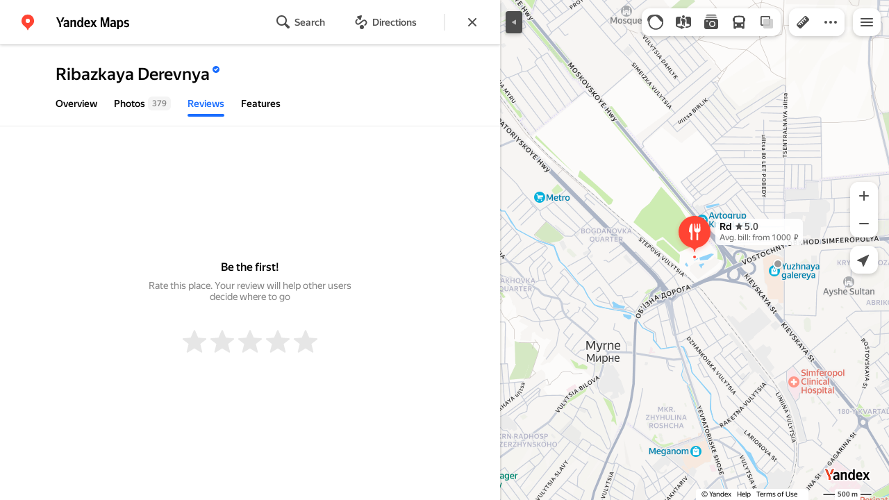

--- FILE ---
content_type: text/html; charset=utf-8
request_url: https://tv.yandex.com/maps/org/ribazkaya_derevnya/193234618524/reviews/
body_size: 127687
content:
 <!DOCTYPE html> <html prefix="og: http://ogp.me/ns#" lang="en" dir="ltr"> <head> <meta http-equiv="X-UA-Compatible" content="IE=edge"> <meta charset="utf-8"> <meta name="viewport" content="width=device-width, user-scalable=no, initial-scale=1.0, maximum-scale=1.0"> <link rel="manifest" href="/maps/yandex-manifest.json"> <meta name="msapplication-config" content="/maps/mstile-browserconfig.xml"> <meta name="mobile-web-app-capable" content="yes" /> <meta name="apple-mobile-web-app-capable" content="yes" /> <meta name="apple-mobile-web-app-status-bar-style" content="translucent-black" /> <meta name="theme-color" content="#fff" /> <link rel="icon" type="image/png" href="//maps.yastatic.net/s3/front-maps-static/maps-front-maps/static/v53/icons/favicon/favicon.png"> <link rel="icon" type="image/svg+xml" href="//maps.yastatic.net/s3/front-maps-static/maps-front-maps/static/v53/icons/favicon/favicon.svg"> <link rel="apple-touch-icon" sizes="180x180" href="//maps.yastatic.net/s3/front-maps-static/maps-front-maps/static/v53/icons/favicon/apple-touch-icon-180x180.png"> <link rel="apple-touch-startup-image" href="/maps/splash/apple-splash-2048x2732.png" media="(device-width: 1024px) and (device-height: 1366px) and (-webkit-device-pixel-ratio: 2) and (orientation: portrait)" /><link rel="apple-touch-startup-image" href="/maps/splash/apple-splash-1668x2388.png" media="(device-width: 834px) and (device-height: 1194px) and (-webkit-device-pixel-ratio: 2) and (orientation: portrait)" /><link rel="apple-touch-startup-image" href="/maps/splash/apple-splash-1536x2048.png" media="(device-width: 768px) and (device-height: 1024px) and (-webkit-device-pixel-ratio: 2) and (orientation: portrait)" /><link rel="apple-touch-startup-image" href="/maps/splash/apple-splash-1668x2224.png" media="(device-width: 834px) and (device-height: 1112px) and (-webkit-device-pixel-ratio: 2) and (orientation: portrait)" /><link rel="apple-touch-startup-image" href="/maps/splash/apple-splash-1620x2160.png" media="(device-width: 810px) and (device-height: 1080px) and (-webkit-device-pixel-ratio: 2) and (orientation: portrait)" /><link rel="apple-touch-startup-image" href="/maps/splash/apple-splash-1290x2796.png" media="(device-width: 430px) and (device-height: 932px) and (-webkit-device-pixel-ratio: 3) and (orientation: portrait)" /><link rel="apple-touch-startup-image" href="/maps/splash/apple-splash-1179x2556.png" media="(device-width: 393px) and (device-height: 852px) and (-webkit-device-pixel-ratio: 3) and (orientation: portrait)" /><link rel="apple-touch-startup-image" href="/maps/splash/apple-splash-1284x2778.png" media="(device-width: 428px) and (device-height: 926px) and (-webkit-device-pixel-ratio: 3) and (orientation: portrait)" /><link rel="apple-touch-startup-image" href="/maps/splash/apple-splash-1170x2532.png" media="(device-width: 390px) and (device-height: 844px) and (-webkit-device-pixel-ratio: 3) and (orientation: portrait)" /><link rel="apple-touch-startup-image" href="/maps/splash/apple-splash-1125x2436.png" media="(device-width: 375px) and (device-height: 812px) and (-webkit-device-pixel-ratio: 3) and (orientation: portrait)" /><link rel="apple-touch-startup-image" href="/maps/splash/apple-splash-1242x2688.png" media="(device-width: 414px) and (device-height: 896px) and (-webkit-device-pixel-ratio: 3) and (orientation: portrait)" /><link rel="apple-touch-startup-image" href="/maps/splash/apple-splash-828x1792.png" media="(device-width: 414px) and (device-height: 896px) and (-webkit-device-pixel-ratio: 2) and (orientation: portrait)" /><link rel="apple-touch-startup-image" href="/maps/splash/apple-splash-1242x2208.png" media="(device-width: 414px) and (device-height: 736px) and (-webkit-device-pixel-ratio: 3) and (orientation: portrait)" /><link rel="apple-touch-startup-image" href="/maps/splash/apple-splash-750x1334.png" media="(device-width: 375px) and (device-height: 667px) and (-webkit-device-pixel-ratio: 2) and (orientation: portrait)" /><link rel="apple-touch-startup-image" href="/maps/splash/apple-splash-640x1136.png" media="(device-width: 320px) and (device-height: 568px) and (-webkit-device-pixel-ratio: 2) and (orientation: portrait)" /> <meta name="referrer" content="unsafe-url"> <script type="text/javascript" src="//maps.yastatic.net/react/19.2.1/react-with-dom.min.js" id="react" crossorigin="anonymous" charset="UTF-8" data-rCid="react" defer></script> <meta name="format-detection" content="telephone=no" /> <style data-font-family="YS Text" id="font-faces"></style> <script type="text/javascript" nonce="74ae8e10109a407798e2e8f854eeaa2d"> window.performance = window.performance || window.webkitPerformance || window.msPerformance || window.mozPerformance || {}; window.performance.now = window.performance.now || function () {}; window._maps_internal_timingsMarks = {}; </script> <script type="text/javascript" src="//maps.yastatic.net/s3/front-maps-static/maps-front-maps/build/client/desktop/chunks/base/e519907e695cdb9d964b.yandex.en.js" id="base" crossorigin="anonymous" charset="UTF-8" data-rCid="chunk_base" defer></script><script type="text/javascript" src="//maps.yastatic.net/s3/front-maps-static/maps-front-maps/build/client/desktop/chunks/business/567b6f444e6a194d525a.yandex.en.js" id="business" crossorigin="anonymous" charset="UTF-8" data-rCid="chunk_business" defer></script><script type="text/javascript" src="//maps.yastatic.net/s3/front-maps-static/maps-front-maps/build/client/desktop/chunks/ymaps/04d4af3d5e2fa9e3fb5b.yandex.en.js" id="ymaps" crossorigin="anonymous" charset="UTF-8" data-rCid="chunk_ymaps" defer></script> <style type="text/css" data-href="//maps.yastatic.net/s3/front-maps-static/maps-front-maps/build/client/desktop/chunks/base/ea5cc32a63a74698aedc.css">@-webkit-keyframes paranja-in{0%{background-color:var(--color-transparent)}to{background-color:var(--shadow-color)}}@keyframes paranja-in{0%{background-color:var(--color-transparent)}to{background-color:var(--shadow-color)}}@-webkit-keyframes paranja-out{0%{background-color:var(--shadow-color)}to{background-color:var(--color-transparent)}}@keyframes paranja-out{0%{background-color:var(--shadow-color)}to{background-color:var(--color-transparent)}}@-webkit-keyframes paranja-fade-in{0%{opacity:0}to{opacity:.5}}@keyframes paranja-fade-in{0%{opacity:0}to{opacity:.5}}@-webkit-keyframes paranja-fade-out{0%{opacity:.5}to{opacity:0}}@keyframes paranja-fade-out{0%{opacity:.5}to{opacity:0}}@-webkit-keyframes fade-in{0%{opacity:0}to{opacity:1}}@keyframes fade-in{0%{opacity:0}to{opacity:1}}@-webkit-keyframes fade-out{0%{opacity:1}to{opacity:0}}@keyframes fade-out{0%{opacity:1}to{opacity:0}}@-webkit-keyframes shimmer-animation{0%{background-position:-2000px 0}to{background-position:2000px 0}}@keyframes shimmer-animation{0%{background-position:-2000px 0}to{background-position:2000px 0}}@-webkit-keyframes loader-show-delay{0%{opacity:0}50%{opacity:0}70%{opacity:1}to{opacity:1}}@keyframes loader-show-delay{0%{opacity:0}50%{opacity:0}70%{opacity:1}to{opacity:1}}@-webkit-keyframes show-placemark{0%{-webkit-transform:translateY(14px);transform:translateY(14px)}to{-webkit-transform:translate(0);transform:translate(0)}}@keyframes show-placemark{0%{-webkit-transform:translateY(14px);transform:translateY(14px)}to{-webkit-transform:translate(0);transform:translate(0)}}.YndxBug:not([class*=_expanded]){bottom:26px!important}._mobile .YndxBug:not([class*=_expanded]){left:-1px;right:unset;bottom:-1px!important}._webview .YndxBug:not([class*=_expanded]){bottom:40px!important}.YndxBug>div[class*=_icon]:not([class*=_expanded]){border-radius:50%}._mobile .YndxBug>div[class*=_icon]:not([class*=_expanded]){border-radius:0 50% 0 0}._webview .YndxBug>div[class*=_icon]:not([class*=_expanded]){border-radius:50%}.YndxBug>div[class*=_icon]:not([class*=_expanded]),.YndxBug>div[class*=_icon]:not([class*=_expanded]) svg{padding:1px;width:24px;height:24px}.YndxBug>div[class*=_icon]:not([class*=_expanded]) g,.YndxBug>div[class*=_icon]:not([class*=_expanded]) svg g{-webkit-transform:matrix(1.5,0,0,1.5,-10,-11);transform:matrix(1.5,0,0,1.5,-10,-11)}._theme_light,:root{--color-ui-blue:#196dff;--color-ui-red:#f43;--color-ui-green:#3bb300;--color-ui-purple:#7373e6;--color-ui-magenta:#b43dcc;--color-ui-orange:#ff7732;--color-ui-yellow:#fc0;--color-ui-sepia:#664b14;--color-transit-map-green:#3bb200;--color-transit-map-blue:#196dff;--color-transit-map-red:#f43;--color-transit-map-magenta:#b43dcc;--color-transit-map-grey:#333;--color-transit-map-green-dark:#2e8c00;--color-transit-map-blue-dark:#3d7eff;--color-transit-map-red-dark:#cc3629;--color-transit-map-magenta-dark:#9031a3;--color-transit-map-temp-transit-line:#5c5cb8;--color-transit-map-temp-transit-line-traffic:#7373e6;--color-transit-bus:#3bb300;--color-transit-trolley:#198cff;--color-transit-tram:#f43;--color-transit-train:#f43;--color-transit-minibus:#b43dcc;--color-transit-fallback:#666;--color-transit-ship:#0f8399;--color-transit-uae-tram:#ff7732;--color-transit-suburban-express:#334680;--color-transit-aeroexpress:#e63d2e;--color-text-gp:#3cb200;--color-text-transaction:#fff;--color-text-attention:#ff7732;--color-text-success:#3bb300;--color-text-alert:#f43;--color-text-traffic-free:#22bb10;--color-text-traffic-light:#e69a20;--color-text-traffic-hard:#ff5757;--color-text-traffic-unknown:#878787;--color-text-color-bg:#fff;--color-text-white-bg:#4d4d4d;--color-text-primary:#000;--color-text-actions:#196dff;--color-text-secondary:#878787;--color-text-additional:#ccc;--color-text-primary-variant:#4d4d4d;--color-rubrics-transit:#3377e4;--color-rubrics-transit-highspeed:#e63d2e;--color-rubrics-home-work:#4c4c4c;--color-rubrics-main:#f43;--color-rubrics-feedback:#196dff;--color-rubrics-routes:#4d4d4d;--color-rubrics-favorite:#ffbf00;--color-rubrics-places:#fff;--color-rubrics-geoproduct:#3bb300;--color-rubrics-geoproduct-visited:#66c23d;--color-rubrics-point:#4d4d4d;--color-rubrics-result:#196dff;--color-rubrics-result-visited:#5c7a99;--color-rubrics-closed:#878787;--color-rubrics-closed-visited:#ccc;--color-icons-gp:#3bb300;--color-icons-primary:#4d4d4d;--color-icons-secondary:#878787;--color-icons-additional:#ccc;--color-icons-actions:#196dff;--color-icons-color-bg:#fff;--color-icons-white-bg:#4d4d4d;--color-icons-transaction:#fff;--color-icons-alert:#f43;--color-icons-rating:#fc0;--color-bw-black:#000;--color-bw-grey10:#1a1a1a;--color-bw-grey20:#333;--color-bw-grey30:#4d4d4d;--color-bw-grey40:#666;--color-bw-grey50:grey;--color-bw-grey60:#999;--color-bw-grey70:#b3b3b3;--color-bw-grey80:#ccc;--color-bw-grey90:#e6e6e6;--color-bw-grey96:#f6f6f6;--color-bw-grey93:#eee;--color-bw-white:#fff;--color-buttons-primary:#196dff;--color-buttons-secondary:#f6f6f6;--color-buttons-accent:#4d4d4d;--color-buttons-gp:#3bb300;--color-buttons-secondary-green:#eaf7e4;--color-buttons-secondary-red:#fcf3f3;--color-buttons-color-bg:#fff;--color-buttons-floating:hsla(0,0%,100%,0.9);--color-buttons-black-bg:rgba(44,44,44,0.9);--color-buttons-picture-bg:hsla(0,0%,100%,0.2);--color-buttons-transaction:#1a1a1a;--color-buttons-secondary-blue:#f3f6fc;--color-bg-primary:#fff;--color-bg-additional:#f4f4f4;--color-bg-separator:#ebebeb;--color-bg-suggest:#4d4d4d;--color-bg-surface:#fff}._dark-theme-only,._theme_dark{--color-ui-blue:#3d7eff;--color-ui-red:#ff5b4c;--color-ui-green:#5fb336;--color-ui-purple:#a6a6ff;--color-ui-magenta:#b852cc;--color-ui-yellow:#ffdc60;--color-transit-bus:#5fb336;--color-transit-trolley:#4ca6ff;--color-transit-tram:#ff5b4d;--color-transit-train:#ff5b4d;--color-transit-minibus:#b852cc;--color-transit-fallback:#999;--color-transit-ship:#0095b2;--color-transit-uae-tram:#ff7732;--color-transit-suburban-express:#4d69bf;--color-transit-aeroexpress:#e43b2d;--color-text-gp:#5fb336;--color-text-transaction:#4d4d4d;--color-text-success:#5fb336;--color-text-alert:#ff5b4d;--color-text-traffic-unknown:#999;--color-text-color-bg:#fff;--color-text-white-bg:#4d4d4d;--color-text-primary:#f0f0f0;--color-text-actions:#3d7eff;--color-text-secondary:#999;--color-text-additional:#666;--color-text-primary-variant:#ccc;--color-rubrics-transit:#0278f2;--color-rubrics-transit-highspeed:#e43b2d;--color-rubrics-home-work:#fff;--color-rubrics-result:#196dff;--color-rubrics-closed:#999;--color-rubrics-closed-visited:#61646b;--color-icons-gp:#5fb336;--color-icons-primary:#ccc;--color-icons-secondary:#999;--color-icons-additional:#61646b;--color-icons-actions:#3d7eff;--color-icons-color-bg:#fff;--color-icons-white-bg:#4d4d4d;--color-icons-transaction:#4d4d4d;--color-icons-alert:#ff5b4d;--color-icons-rating:#ffdc60;--color-buttons-primary:#3d7eff;--color-buttons-secondary:#393e46;--color-buttons-accent:#e6e6e6;--color-buttons-gp:#5fb336;--color-buttons-secondary-green:#2c352c;--color-buttons-secondary-red:#4a3636;--color-buttons-color-bg:#212326;--color-buttons-floating:rgba(27,28,31,0.9);--color-buttons-black-bg:rgba(44,44,44,0.9);--color-buttons-picture-bg:hsla(0,0%,100%,0.2);--color-buttons-transaction:#e6e6e6;--color-buttons-secondary-blue:#363b4a;--color-bg-primary:#212326;--color-bg-additional:#111;--color-bg-separator:#2e3238;--color-bg-suggest:#3d3e43;--color-bg-surface:#1b1c1f}._dark-theme-only{--color-text-primary:#ccc;--color-text-actions:#3d7eff;--color-text-secondary:#999;--color-text-additional:#666;--color-icons-primary:#ccc;--color-icons-secondary:#999;--color-icons-additional:#666;--color-icons-color-bg:#4d4d4d;--color-buttons-primary:#3d7eff;--color-buttons-secondary:#3b3e43;--color-buttons-accent:#e6e6e6;--color-buttons-color-bg:#fff;--color-buttons-floating:rgba(27,28,31,0.9);--color-buttons-black-bg:rgba(44,44,44,0.9);--color-buttons-picture-bg:hsla(0,0%,100%,0.2);--color-bg-primary:#000;--color-bg-additional:#111;--color-bg-separator:#4d4d4d}._yangomaps{--color-ui-blue:#1729f3;--color-text-actions:#1729f3;--color-rubrics-result:#ff3700;--color-rubrics-result-visited:#d16861;--color-icons-actions:#1729f3;--color-buttons-primary:#1729f3;--color-buttons-secondary-blue:#eff3fb}._yangomaps ._dark-theme-only,._yangomaps._theme_dark{--color-ui-blue:#1a52ff;--color-text-actions:#527dff;--color-rubrics-result:#f9441f;--color-icons-actions:#5c84ff;--color-buttons-primary:#1a52ff;--color-buttons-secondary-blue:#313749}._yangomaps ._dark-theme-only{--color-text-actions:#527dff;--color-buttons-primary:#1a52ff}._theme_light,:root{--color-buttons-floating:#fff;--color-button-secondary-hover:rgba(25,109,255,0.15);--color-button-secondary-dark:#3d3e43;--color-background-ugc-slider:#333;--color-background-disable:rgba(0,0,0,0.05);--color-border:#eee;--color-border-disable:rgba(0,0,0,0.05);--color-shimmer-line:#e9e9e9;--color-fade:rgba(0,0,0,0.6);--color-fade-soft:rgba(0,0,0,0.16);--color-fade-loader:hsla(0,0%,100%,0.7);--shadow-blur:6px;--shadow-color:rgba(0,0,0,0.2);--shadow-y:2px;--color-hover-blue:#4183ff;--color-hover-green:#548c38;--color-direct:#998e82;--color-direct-background-primary:#fff;--color-direct-background-additional:#f6f6f6;--color-direct-background-translucent:rgba(0.3,0.3,0.3,0.3);--color-direct-shadow:rgba(0,0,0,0.25);--color-direct-text-primary:#000;--color-direct-text-contrast:#fff;--color-direct-text-secondary:#999;--color-direct-button:#196dff;--color-direct-button-text:#fff;--color-direct-border:#eee;--color-direct-search-snippet-banner-icon:#998e82;--color-transparent:transparent;--color-bookmark-grey-bg:#1c232e;--color-bookmark-hovered:#ed4543;--color-mrc-control-background:rgba(34,34,34,0.8);--color-mrc-control-background-hover:#222;--color-plus-text:linear-gradient(90deg,#8341ef,#3f68f9);--color-plus-bg:linear-gradient(90deg,#ff5c4d,#eb469f 30%,#8341ef 75%,#3f68f9);--color-panorama-stairs:#9865fb;--color-stories-stub:#4ca6ff}._dark-theme-only,._theme_dark{--color-buttons-floating:#1b1c1f;--color-button-secondary-hover:#393e46;--color-border:#3d3e43;--color-border-disable:hsla(0,0%,100%,0.05);--color-shimmer-line:#515259;--color-fade-loader:rgba(36,37,40,0.7);--shadow-blur:12px;--shadow-color:rgba(0,0,0,0.4);--shadow-y:4px;--color-hover-blue:#5a91ff;--color-direct-background-primary:#242528;--color-direct-background-additional:#111;--color-direct-background-translucent:rgba(0.3,0.3,0.3,0.3);--color-direct-shadow:rgba(0,0,0,0.25);--color-direct-text-primary:#ccc;--color-direct-text-contrast:#fff;--color-direct-text-secondary:#999;--color-direct-button:#3d7eff;--color-direct-button-text:#fff;--color-direct-border:#3d3e43}._yangomaps{--color-hover-blue:#3a49f5}._yangomaps ._dark-theme-only,._yangomaps._theme_dark{--color-hover-blue:#3c6cff}body,html{width:100%;height:100%;margin:0;padding:0}body{font-family:Arial,Helvetica,sans-serif;font-size:14px;line-height:16px;overflow:hidden;color:var(--color-text-primary);background-color:var(--color-bg-primary);background-image:url([data-uri]);background-size:16px 16px;-webkit-tap-highlight-color:var(--color-transparent);-webkit-text-size-adjust:100%;-webkit-font-smoothing:antialiased;-moz-osx-font-smoothing:grayscale;touch-action:manipulation}body._mobile{-moz-user-select:none;-ms-user-select:none;user-select:none;-webkit-user-select:none}button,input,textarea{font-family:Arial,Helvetica,sans-serif;color:var(--color-text-primary)}body._font_loaded,body._font_loaded button,body._font_loaded input,body._font_loaded textarea{font-family:var(--maps-font-family),Arial,Helvetica,sans-serif}body._with-indents{background:var(--color-bg-primary)}body._theme_dark{background-image:none;background-color:var(--color-bg-primary)}._no-animation *,._no-animation :after,._no-animation :before{transition-property:none;-webkit-animation-fill-mode:forwards!important;animation-fill-mode:forwards!important;-webkit-animation-duration:0ms!important;animation-duration:0ms!important;transition-duration:0ms!important;-webkit-animation-delay:1ms!important;animation-delay:1ms!important;transition-delay:1ms!important}.body{position:absolute;top:0;left:0;bottom:0;right:0}._mobile .body{position:fixed;-webkit-overflow-scrolling:touch;-webkit-transform:translateZ(0);overflow:hidden;background-repeat:no-repeat}._service-bar-experiment:not(._mobile) .body{left:96px}.map-container{position:absolute;overflow:hidden;z-index:0}._outline:focus{outline-offset:-1px}._focusable:focus{outline:1px auto -webkit-focus-ring-color;outline-offset:-1px}.carousel{position:relative;align-items:center;overflow-y:hidden}.carousel__scrollable{overflow-x:auto;overflow-y:hidden;-webkit-overflow-scrolling:touch;scrollbar-width:none;width:100%;box-sizing:border-box}.carousel__scrollable._smooth-scroll{scroll-behavior:smooth}.carousel__scrollable._snap{scroll-snap-type-x:mandatory;-webkit-scroll-snap-type:x mandatory;-ms-scroll-snap-type:x mandatory;scroll-snap-type:x mandatory}.carousel__scrollable._no-overscroll{-ms-scroll-chaining:none;overscroll-behavior:contain}.carousel__content{display:flex;position:relative;z-index:0}.carousel__item{flex-shrink:0}.carousel._old-browsers-workaround .carousel__item,.carousel:not(._old-browsers-workaround) .carousel__content{-webkit-transform:translateZ(0);transform:translateZ(0)}.carousel__scrollable._snap .carousel__item{scroll-snap-stop:always}.carousel__scrollable._snap .carousel__item._align_center{scroll-snap-align:center}.carousel__scrollable._snap .carousel__item._align_start{scroll-snap-align:start}.carousel._full-size,.carousel._full-size .carousel__content,.carousel._full-size .carousel__item,.carousel._full-size .carousel__scrollable{height:100%;width:100%}.resize-listener{z-index:-1;left:0;width:100%;border:0;opacity:0;-webkit-transform:translateZ(0);transform:translateZ(0)}.carousel__arrow-wrapper,.resize-listener{position:absolute;top:0;height:100%;pointer-events:none}.carousel__arrow-wrapper{padding:0 3%;display:flex}.carousel__arrow-wrapper._prev{left:0}.carousel__arrow-wrapper._next{right:0}.carousel__arrow-wrapper._centered{align-items:center}.carousel__arrow-wrapper._size_l{width:40px}.carousel__arrow-wrapper._size_m{width:32px}.carousel__arrow{pointer-events:all;-webkit-user-select:none;-moz-user-select:none;-ms-user-select:none;user-select:none;cursor:pointer;display:flex;align-items:center;justify-content:center;background:rgba(15,15,15,.5);border-radius:4px;transition:opacity .15s linear,-webkit-transform .15s linear;transition:transform .15s linear,opacity .15s linear;transition:transform .15s linear,opacity .15s linear,-webkit-transform .15s linear;will-change:transform,opacity;opacity:0}.carousel__arrow._size_l{width:40px;height:40px;box-shadow:0 2px 6px 0 rgba(0,0,0,.2)}._theme_dark .carousel__arrow._size_l{box-shadow:0 1px 12px 0 rgba(0,0,0,.4)}.carousel__arrow._size_l:hover{box-shadow:0 2px 12px 0 rgba(0,0,0,.2)}._theme_dark .carousel__arrow._size_l:hover{box-shadow:0 1px 24px 0 rgba(0,0,0,.4)}.carousel__arrow._size_m{width:32px;height:32px;box-shadow:0 1px 4px 0 rgba(0,0,0,.2)}._theme_dark .carousel__arrow._size_m{box-shadow:0 1px 8px 0 rgba(0,0,0,.4)}.carousel__arrow._size_m:hover{box-shadow:0 1px 8px 0 rgba(0,0,0,.2)}._theme_dark .carousel__arrow._size_m:hover{box-shadow:0 1px 16px 0 rgba(0,0,0,.4)}.carousel__arrow-wrapper._next .carousel__arrow{-webkit-transform:translateX(6px);transform:translateX(6px)}.carousel__arrow-wrapper._prev .carousel__arrow{-webkit-transform:translateX(-6px);transform:translateX(-6px)}.carousel._show-arrows .carousel__arrow,.carousel:hover .carousel__arrow{opacity:.9;-webkit-transform:none;transform:none}.carousel:hover .carousel__arrow:hover{opacity:1}.carousel__arrow-wrapper._prev .carousel__arrow-image{-webkit-transform:rotate(180deg);transform:rotate(180deg)}.carousel__arrow-image{display:flex}.carousel._theme_white .carousel__arrow{background-color:var(--color-bg-primary);color:var(--color-icons-primary)}._theme_dark .carousel._theme_white .carousel__arrow{background-color:var(--color-buttons-secondary)}.carousel._theme_black .carousel__arrow{background-color:#353330;color:var(--color-bw-white)}.icon._flip img,.icon._flip svg{-webkit-transform:scaleX(-1);transform:scaleX(-1)}.icon._img{display:inline-block;font-size:0;line-height:0}.input__icons-left,.input__icons-right{display:flex;flex-shrink:0}.input__icon{display:block}.input__icons-left{margin-right:-6px}.input__icons-right{margin-left:-6px}.input._disabled .input__icons-left,.input._disabled .input__icons-right{display:none}.input__control{text-align:left}.input__control[inputmode=none]{caret-color:transparent}.input__control._bold{font-weight:500}.input__control._bold::-webkit-input-placeholder{font-weight:500}.input__control._bold:-moz-placeholder,.input__control._bold::-moz-placeholder{font-weight:500}.input__control._centered{text-align:center}.input__control._text-align_end{text-align:end}.input__control._color-inherit{color:inherit}.input__clear{width:40px;height:40px;cursor:pointer;opacity:.2;display:flex;align-items:center;justify-content:center;color:var(--color-text-secondary)}.input__clear:hover{opacity:.3}.input._hover-clear:not(:hover) .input__clear{display:none}.input._view_filled,.input._view_filled-touch-search,.input._view_stroke{border-radius:8px;width:100%;position:relative;display:inline-flex;background-clip:border-box;vertical-align:middle;background-color:var(--color-bg-additional);box-shadow:inset 0 0 0 1px var(--color-transparent);transition:box-shadow .1s ease-out}.input._view_filled-touch-search._size_medium,.input._view_filled._size_medium,.input._view_stroke._size_medium{height:40px}.input._view_filled-touch-search._size_medium .input__control,.input._view_filled._size_medium .input__control,.input._view_stroke._size_medium .input__control{font-size:14px;line-height:16px;font-weight:500;height:auto;min-height:40px;max-height:40px;line-height:40px}.input._view_filled-touch-search._size_xmedium,.input._view_filled._size_xmedium,.input._view_stroke._size_xmedium{height:48px}.input._view_filled-touch-search._size_xmedium .input__control,.input._view_filled._size_xmedium .input__control,.input._view_stroke._size_xmedium .input__control{font-size:16px;line-height:20px;font-weight:500;height:auto;min-height:48px;max-height:48px;line-height:48px}.input._view_filled-touch-search._size_large,.input._view_filled._size_large,.input._view_stroke._size_large{height:56px;border-radius:12px}.input._view_filled-touch-search._size_large .input__control,.input._view_filled._size_large .input__control,.input._view_stroke._size_large .input__control{font-size:16px;line-height:20px;font-weight:500;height:auto;min-height:56px;max-height:56px;line-height:56px}.input._view_filled-touch-search._size_xxxlarge,.input._view_filled._size_xxxlarge,.input._view_stroke._size_xxxlarge{height:72px;border-radius:12px}.input._view_filled-touch-search._size_xxxlarge .input__control,.input._view_filled._size_xxxlarge .input__control,.input._view_stroke._size_xxxlarge .input__control{font-size:32px;font-weight:500;line-height:36px;height:auto;min-height:72px;max-height:72px;line-height:72px}.input._view_filled-touch-search .input__context,.input._view_filled .input__context,.input._view_stroke .input__context{width:100%;overflow:hidden;cursor:text}.input._view_filled-touch-search .input__control,.input._view_filled .input__control,.input._view_stroke .input__control{vertical-align:baseline;background:0 0;-webkit-appearance:none;-webkit-tap-highlight-color:var(--color-transparent);background-image:none;-moz-user-select:auto;-ms-user-select:auto;user-select:auto;-webkit-user-select:auto;width:100%;position:relative;display:inline-block;box-sizing:border-box;margin:0;padding:1px 11px;border:0;background-color:var(--color-transparent);white-space:nowrap;text-overflow:ellipsis;overflow:hidden}.input._view_filled-touch-search .input__control::-moz-focus-inner,.input._view_filled .input__control::-moz-focus-inner,.input._view_stroke .input__control::-moz-focus-inner{padding:0;border:0}.input._view_filled-touch-search .input__control:focus::-webkit-contacts-auto-fill-button,.input._view_filled .input__control:focus::-webkit-contacts-auto-fill-button,.input._view_stroke .input__control:focus::-webkit-contacts-auto-fill-button{visibility:hidden;display:none!important;pointer-events:none}.input._view_filled-touch-search .input__control:focus,.input._view_filled .input__control:focus,.input._view_stroke .input__control:focus{outline:0}.input._view_filled-touch-search .input__control::-webkit-clear-button,.input._view_filled-touch-search .input__control::-webkit-search-cancel-button,.input._view_filled-touch-search .input__control::-webkit-search-decoration,.input._view_filled-touch-search .input__control::-webkit-search-results-button,.input._view_filled-touch-search .input__control::-webkit-search-results-decoration,.input._view_filled .input__control::-webkit-clear-button,.input._view_filled .input__control::-webkit-search-cancel-button,.input._view_filled .input__control::-webkit-search-decoration,.input._view_filled .input__control::-webkit-search-results-button,.input._view_filled .input__control::-webkit-search-results-decoration,.input._view_stroke .input__control::-webkit-clear-button,.input._view_stroke .input__control::-webkit-search-cancel-button,.input._view_stroke .input__control::-webkit-search-decoration,.input._view_stroke .input__control::-webkit-search-results-button,.input._view_stroke .input__control::-webkit-search-results-decoration{display:none}.input._view_filled-touch-search._disabled,.input._view_filled._disabled,.input._view_stroke._disabled{pointer-events:none;box-shadow:none;border-color:var(--color-background-disable);background-color:var(--color-background-disable)}.input._view_filled-touch-search._disabled .input__control,.input._view_filled._disabled .input__control,.input._view_stroke._disabled .input__control{background-color:inherit;color:var(--color-text-secondary);-webkit-text-fill-color:var(--color-text-secondary)}.input._view_filled-touch-search._stick_left,.input._view_filled._stick_left,.input._view_stroke._stick_left{border-top-right-radius:0;border-bottom-right-radius:0}.input._view_filled-touch-search._stick_right,.input._view_filled._stick_right,.input._view_stroke._stick_right{border-top-left-radius:0;border-bottom-left-radius:0;margin-left:-1px}.input._view_filled-touch-search._stick_left._focused,.input._view_filled-touch-search._stick_right._focused,.input._view_filled._stick_left._focused,.input._view_filled._stick_right._focused,.input._view_stroke._stick_left._focused,.input._view_stroke._stick_right._focused{z-index:2}.input._view_filled-touch-search._stick_left:not(._focused):hover,.input._view_filled-touch-search._stick_right:not(._focused):hover,.input._view_filled._stick_left:not(._focused):hover,.input._view_filled._stick_right:not(._focused):hover,.input._view_stroke._stick_left:not(._focused):hover,.input._view_stroke._stick_right:not(._focused):hover{z-index:1}.input._view_filled-touch-search._pin-left,.input._view_filled._pin-left,.input._view_stroke._pin-left{border-top-left-radius:0;border-bottom-left-radius:0}.input._view_filled-touch-search._pin-right,.input._view_filled._pin-right,.input._view_stroke._pin-right{border-top-right-radius:0;border-bottom-right-radius:0}.input._view_filled-touch-search._pin-top,.input._view_filled._pin-top,.input._view_stroke._pin-top{border-top-left-radius:0;border-top-right-radius:0}.input._view_filled-touch-search._pin-bottom,.input._view_filled._pin-bottom,.input._view_stroke._pin-bottom{border-bottom-left-radius:0;border-bottom-right-radius:0}.input._view_filled-touch-search:hover,.input._view_filled:hover,.input._view_stroke:hover{box-shadow:inset 0 0 0 1px var(--color-bw-grey80)}._theme_dark .input._view_filled-touch-search:hover,._theme_dark .input._view_filled:hover,._theme_dark .input._view_stroke:hover{box-shadow:inset 0 0 0 1px var(--color-bw-grey40)}.input._view_filled-touch-search._focused,.input._view_filled._focused,.input._view_stroke._focused{box-shadow:inset 0 0 0 1px var(--color-ui-blue)}.input._view_filled-touch-search._invalid,.input._view_filled._invalid,.input._view_stroke._invalid{box-shadow:inset 0 0 0 1px var(--color-ui-red)}.input._view_filled-touch-search .input__control::-webkit-input-placeholder,.input._view_filled .input__control::-webkit-input-placeholder,.input._view_stroke .input__control::-webkit-input-placeholder{color:var(--color-text-secondary);height:auto;min-height:inherit;max-height:inherit}.input._view_filled-touch-search .input__control:-moz-placeholder,.input._view_filled-touch-search .input__control::-moz-placeholder,.input._view_filled .input__control:-moz-placeholder,.input._view_filled .input__control::-moz-placeholder,.input._view_stroke .input__control:-moz-placeholder,.input._view_stroke .input__control::-moz-placeholder{color:var(--color-text-secondary);height:auto;min-height:inherit;max-height:inherit}.input._view_filled-touch-search .input__clear,.input._view_filled .input__clear,.input._view_stroke .input__clear{opacity:.7}.input._view_filled-touch-search .input__clear:hover,.input._view_filled .input__clear:hover,.input._view_stroke .input__clear:hover{opacity:1}.input._view_filled-touch-search .input__icons-right,.input._view_filled .input__icons-right,.input._view_stroke .input__icons-right{margin-left:0}.input._view_stroke{box-shadow:inset 0 0 0 1px var(--color-border);background:var(--color-bg-primary)}.input._view_stroke:hover{box-shadow:inset 0 0 0 1px var(--color-border)}.input._view_stroke._invalid{box-shadow:inset 0 0 0 1px var(--color-ui-red)}.input._view_stroke._focused{box-shadow:inset 0 0 0 1px var(--color-ui-blue)}.input._view_stroke._size_medium{height:40px}.input._view_stroke._size_medium .input__control{font-size:14px;line-height:16px;font-weight:500;height:auto;min-height:40px;max-height:40px;line-height:40px}.input._view_stroke._size_medium .input__control:not(._bold){font-weight:400}.input._view_stroke._size_xmedium{height:48px}.input._view_stroke._size_xmedium .input__control{font-size:16px;line-height:20px;font-weight:500;height:auto;min-height:48px;max-height:48px;line-height:48px}.input._view_stroke._size_xmedium .input__control:not(._bold){font-weight:400}.input._view_stroke._size_xxxlarge{height:72px}.input._view_stroke._size_xxxlarge .input__control{font-size:32px;font-weight:500;line-height:36px;height:auto;min-height:72px;max-height:72px;line-height:72px}.input._view_stroke._size_xxxlarge .input__control:not(._bold){font-weight:400}._mobile .input._view_filled-touch-search._focused{box-shadow:inset 0 0 0 1px var(--color-transparent)}.input._view_search,.input._view_transparent{position:relative;display:inline-flex;align-items:center;box-sizing:border-box;width:100%;background-clip:padding-box;vertical-align:middle;line-height:normal;border:0}.input._view_search._size_small,.input._view_transparent._size_small{height:32px}.input._view_search._size_small .input__control,.input._view_transparent._size_small .input__control{height:auto;min-height:32px;max-height:32px;line-height:32px}.input._view_search .input__context,.input._view_transparent .input__context{display:block;width:100%;height:100%;overflow:hidden;cursor:text;border:0}.input._view_search .input__control,.input._view_transparent .input__control{position:relative;display:inline-block;box-sizing:border-box;margin:0;padding:16px 0;border:0;color:var(--color-text-primary);font-size:14px;line-height:16px;width:100%;vertical-align:baseline;height:auto;min-height:48px;max-height:48px;line-height:48px;-webkit-appearance:none;-webkit-tap-highlight-color:var(--color-transparent);background:0 0;background-image:none}.input._view_search .input__control::-moz-focus-inner,.input._view_transparent .input__control::-moz-focus-inner{padding:0;border:0}.input._view_search .input__control:focus,.input._view_transparent .input__control:focus{outline:0}.input._view_search .input__control::-webkit-clear-button,.input._view_search .input__control::-webkit-search-cancel-button,.input._view_search .input__control::-webkit-search-decoration,.input._view_search .input__control::-webkit-search-results-button,.input._view_search .input__control::-webkit-search-results-decoration,.input._view_transparent .input__control::-webkit-clear-button,.input._view_transparent .input__control::-webkit-search-cancel-button,.input._view_transparent .input__control::-webkit-search-decoration,.input._view_transparent .input__control::-webkit-search-results-button,.input._view_transparent .input__control::-webkit-search-results-decoration{display:none}.input._view_search .input__clear,.input._view_transparent .input__clear{vertical-align:middle;background-position:50% 50%;background-repeat:no-repeat;cursor:pointer;opacity:.3}.input._view_search .input__clear:hover,.input._view_transparent .input__clear:hover{opacity:1}.input._view_search .input__control::-webkit-input-placeholder,.input._view_transparent .input__control::-webkit-input-placeholder{font-size:14px;line-height:16px;height:auto;min-height:inherit;max-height:inherit}.input._view_search .input__control:-moz-placeholder,.input._view_search .input__control::-moz-placeholder,.input._view_transparent .input__control:-moz-placeholder,.input._view_transparent .input__control::-moz-placeholder{font-size:14px;line-height:16px;height:auto;min-height:inherit;max-height:inherit}.input._view_search._size_xmedium .input__control,.input._view_transparent._size_xmedium .input__control{font-size:16px;line-height:20px}.input._view_search._size_xmedium .input__control::-webkit-input-placeholder,.input._view_transparent._size_xmedium .input__control::-webkit-input-placeholder{font-size:16px;line-height:20px}.input._view_search._size_xmedium .input__control:-moz-placeholder,.input._view_search._size_xmedium .input__control::-moz-placeholder,.input._view_transparent._size_xmedium .input__control:-moz-placeholder,.input._view_transparent._size_xmedium .input__control::-moz-placeholder{font-size:16px;line-height:20px}.input._view_search._disabled,.input._view_transparent._disabled{pointer-events:none;box-shadow:none;opacity:.75}.input._view_transparent .input__control{padding:0;height:auto;min-height:20px;max-height:20px}.link-wrapper{text-decoration:none;color:inherit;outline:inherit}.link-wrapper:focus{outline:1px auto -webkit-focus-ring-color;outline-offset:-1px}.sidebar-view{position:absolute;z-index:200;top:0;left:0;bottom:0;transition:opacity .2s ease-in-out,visibility .2s ease-in-out,width .1s ease-in-out,-webkit-transform .2s ease-in-out;transition:transform .2s ease-in-out,opacity .2s ease-in-out,visibility .2s ease-in-out,width .1s ease-in-out;transition:transform .2s ease-in-out,opacity .2s ease-in-out,visibility .2s ease-in-out,width .1s ease-in-out,-webkit-transform .2s ease-in-out;-webkit-transform:translateX(-var(--sidebar-panel-width));transform:translateX(-var(--sidebar-panel-width));opacity:0;visibility:hidden;background-color:var(--color-bg-additional);box-shadow:2px 0 2px 0 rgba(0,0,0,.1);width:var(--sidebar-panel-width)}.sidebar-view:focus-visible{outline:0}.sidebar-view._no-animation{transition:none}.sidebar-view._shown{-webkit-transform:none;transform:none;opacity:1;visibility:visible}.sidebar-view__header{height:64px}.sidebar-view__panel{display:flex;flex-direction:column;justify-content:space-between;height:100%;background-color:var(--color-bg-primary);padding-top:64px;box-sizing:border-box}.sidebar-view__panel._no-padding{padding-top:0}.sidebar-view__panel-spacer{flex-grow:1}.sidebar-view._view_second{width:var(--sidebar-panel-width);left:calc(var(--sidebar-panel-width) + 16px);top:68px;bottom:16px;border-radius:8px;overflow:hidden;box-shadow:0 0 8px 0 var(--shadow-color)}.sidebar-view._view_wide,.sidebar-view._view_wide-full{width:720px}.sidebar-view._view_wide-full{z-index:350}.sidebar-view._view_wide-full .sidebar-view__panel{padding-top:0}.sidebar-view._view_wide-full:not(._shown),.sidebar-view._view_wide:not(._shown){-webkit-transform:translateX(-720px);transform:translateX(-720px)}.sidebar-view__loading-indicator{position:absolute;overflow:hidden;top:0;left:0;width:100%;height:100%;z-index:3;background:var(--color-fade-loader);-webkit-animation:loader-show-delay 1s linear;animation:loader-show-delay 1s linear}.sidebar-view__spinner{position:absolute;top:50%;left:50%;-webkit-transform:translate(-50%,-50%);transform:translate(-50%,-50%)}.sidebar-view__close-button-intersection-target{height:0;position:relative;top:-44px}.close-button{position:relative;display:inline-block;box-sizing:border-box;margin:0;padding:0;outline:0;border:0;vertical-align:middle;text-align:left;white-space:nowrap;-webkit-user-select:none;-moz-user-select:none;-ms-user-select:none;user-select:none;background:0 0;width:16px;height:16px;cursor:pointer;box-sizing:content-box;transition:opacity .1s ease-out,color .1s ease-out,-webkit-filter .1s ease-out;transition:opacity .1s ease-out,color .1s ease-out,filter .1s ease-out;transition:opacity .1s ease-out,color .1s ease-out,filter .1s ease-out,-webkit-filter .1s ease-out;position:absolute;z-index:2002}.close-button::-moz-focus-inner{padding:0;border:0}.close-button:focus{outline:1px auto -webkit-focus-ring-color;outline-offset:-1px}.close-button._relative{position:relative}.close-button._offset_tiny{top:10px;right:10px}.close-button._offset_small{top:12px;right:12px}.close-button._offset_medium{top:16px;right:16px}.close-button._offset_large{top:20px;right:20px}.close-button._shape_square{display:flex;align-items:center;justify-content:center;background-color:var(--color-buttons-secondary);border-radius:12px}.close-button._color_primary{color:var(--color-icons-primary)}.close-button._color_primary:focus,.close-button._color_primary:hover{opacity:.8}.close-button._color_additional{color:var(--color-icons-additional)}.close-button._color_black{color:var(--color-bw-black);opacity:.2}._dark-theme-only .close-button._color_black,._theme_dark .close-button._color_black{color:var(--color-bw-white)}.close-button._color_black:focus,.close-button._color_black:hover{opacity:.4}.close-button._color_white{color:var(--color-bw-white);opacity:.6}.close-button._color_white:hover{opacity:1}.close-button._color_strict-white{color:var(--color-bw-white);opacity:1;-webkit-filter:drop-shadow(0 2px 6px rgba(0,0,0,.3));filter:drop-shadow(0 2px 6px rgba(0,0,0,.3))}.close-button._color_strict-white:hover{opacity:.6}.close-button._size_medium._circle{width:24px;height:24px}.close-button._size_small._circle{width:16px;height:16px}.close-button._size_medium._shape_square{width:32px;height:32px}._mobile .close-button{top:16px;right:16px}._mobile .close-button._offset_large{top:8px;right:4px;padding:12px}._mobile .close-button._offset_small{padding:16px;top:0;right:0}._mobile .close-button._offset_tiny{padding:14px;top:0;right:0}.scroll{position:relative;max-height:inherit;overflow:hidden;width:100%;cursor:default;display:flex;flex-direction:column;flex-wrap:nowrap;scroll-behavior:smooth}.scroll:not(._native) ::-webkit-scrollbar{display:none}.scroll__container{overflow-y:scroll;overflow-x:hidden;width:100%;max-height:inherit;-webkit-overflow-scrolling:touch}.scroll__container._firefox{padding-right:20px}.scroll__container._firefox._scroll-snap_horizontal,.scroll__container._firefox._scroll-snap_vertical{-webkit-scroll-snap-type:none;-ms-scroll-snap-type:none;scroll-snap-type:none}.scroll__container._scroll-snap_vertical{-webkit-scroll-snap-type:y mandatory;-ms-scroll-snap-type:y mandatory;scroll-snap-type:y mandatory}.scroll__container._scroll-snap_horizontal{-webkit-scroll-snap-type:x mandatory;-ms-scroll-snap-type:x mandatory;scroll-snap-type:x mandatory}.scroll__container._automatic-scroll_active._scroll-snap_horizontal,.scroll__container._automatic-scroll_active._scroll-snap_vertical{-webkit-scroll-snap-type:none;-ms-scroll-snap-type:none;scroll-snap-type:none}.scroll__container._no-overscroll{-ms-scroll-chaining:none;overscroll-behavior:none}.scroll._native .scroll__container{padding-right:0}.scroll._disabled>.scroll__container{overflow-y:hidden}.scroll._disabled>.scroll__container>.scroll__scrollbar{z-index:-1}.scroll__content{position:relative;overflow:visible}.scroll._width_narrow .scroll__content{width:var(--sidebar-panel-width);transition:width 0s linear .1s}.scroll._width_wide .scroll__content{width:720px}.scroll._width_dynamic .scroll__content{width:auto}.scroll__scrollbar{display:none;position:absolute;top:0;bottom:0;right:0;width:8px;z-index:4}.scroll__scrollbar-thumb,.scroll__scrollbar-track{position:absolute;top:0;left:2px;width:8px;transition:left .15s ease-in-out;-webkit-user-select:none;-moz-user-select:none;-ms-user-select:none;user-select:none}.scroll__scrollbar-thumb{background:rgba(0,0,0,.4);height:0;transition:left .15s ease-in-out,translate3d 64ms linear}._theme_dark .scroll__scrollbar-thumb{background:hsla(0,0%,100%,.4)}.scroll__scrollbar-track{bottom:0;background:rgba(0,0,0,.1)}._theme_dark .scroll__scrollbar-track{background:hsla(0,0%,100%,.1)}.scroll._pressed .scroll__scrollbar-thumb,.scroll._pressed .scroll__scrollbar-track,.scroll__scrollbar:hover .scroll__scrollbar-thumb,.scroll__scrollbar:hover .scroll__scrollbar-track{left:0}.scroll._full-height,.scroll._full-height .scroll__container{display:flex;flex-direction:column;flex:1}.scroll._full-height .scroll__content{display:flex;flex-direction:column;flex-grow:1;flex-shrink:0}.scroll._full-height,.scroll._full-height .scroll__container,.scroll._full-height .scroll__content{display:flex;flex-direction:column;flex:1}.scroll._full-height .scroll__content{flex:1 0 auto}@-webkit-keyframes spinner-view-spin{0%{-webkit-transform:rotate(0deg);transform:rotate(0deg)}to{-webkit-transform:rotate(1turn);transform:rotate(1turn)}}@keyframes spinner-view-spin{0%{-webkit-transform:rotate(0deg);transform:rotate(0deg)}to{-webkit-transform:rotate(1turn);transform:rotate(1turn)}}.spinner-view_xlarge{position:relative;-webkit-animation-name:spinner-view-spin;animation-name:spinner-view-spin;-webkit-animation-duration:1s;animation-duration:1s;-webkit-animation-iteration-count:infinite;animation-iteration-count:infinite;-webkit-animation-timing-function:linear;animation-timing-function:linear;width:80px;height:80px;margin-left:-40px;margin-top:-40px}.spinner-view_xlarge__circle{overflow:hidden;position:absolute;top:0;left:50%;width:100%;height:100%;color:var(--color-icons-actions)}.spinner-view_xlarge__circle:before{content:"";border-radius:100%;box-shadow:inset 0 0 0 4px;position:absolute;left:-50%;top:0;width:100%;height:100%}.spinner-view_xlarge._color_inverse .spinner-view_xlarge__circle{color:var(--color-bw-white)}.spinner-view_xlarge._color_inherit .spinner-view_xlarge__circle{color:inherit}.spinner-view_xlarge._without-margin{margin:0}.spinner-view_large{position:relative;-webkit-animation-name:spinner-view-spin;animation-name:spinner-view-spin;-webkit-animation-duration:1s;animation-duration:1s;-webkit-animation-iteration-count:infinite;animation-iteration-count:infinite;-webkit-animation-timing-function:linear;animation-timing-function:linear;width:38px;height:38px;margin-left:-19px;margin-top:-19px}.spinner-view_large__circle{overflow:hidden;position:absolute;top:0;left:50%;width:100%;height:100%;color:var(--color-icons-actions)}.spinner-view_large__circle:before{content:"";border-radius:100%;box-shadow:inset 0 0 0 2px;position:absolute;left:-50%;top:0;width:100%;height:100%}.spinner-view_large._color_inverse .spinner-view_large__circle{color:var(--color-bw-white)}.spinner-view_large._color_inherit .spinner-view_large__circle{color:inherit}.spinner-view_large._without-margin{margin:0}.spinner-view_medium{position:relative;-webkit-animation-name:spinner-view-spin;animation-name:spinner-view-spin;-webkit-animation-duration:1s;animation-duration:1s;-webkit-animation-iteration-count:infinite;animation-iteration-count:infinite;-webkit-animation-timing-function:linear;animation-timing-function:linear;width:28px;height:28px;margin-left:-14px;margin-top:-14px}.spinner-view_medium__circle{overflow:hidden;position:absolute;top:0;left:50%;width:100%;height:100%;color:var(--color-icons-actions)}.spinner-view_medium__circle:before{content:"";border-radius:100%;box-shadow:inset 0 0 0 2px;position:absolute;left:-50%;top:0;width:100%;height:100%}.spinner-view_medium._color_inverse .spinner-view_medium__circle{color:var(--color-bw-white)}.spinner-view_medium._color_inherit .spinner-view_medium__circle{color:inherit}.spinner-view_medium._without-margin{margin:0}.spinner-view_small{position:relative;-webkit-animation-name:spinner-view-spin;animation-name:spinner-view-spin;-webkit-animation-duration:1s;animation-duration:1s;-webkit-animation-iteration-count:infinite;animation-iteration-count:infinite;-webkit-animation-timing-function:linear;animation-timing-function:linear;width:16px;height:16px;margin-left:-8px;margin-top:-8px}.spinner-view_small__circle{overflow:hidden;position:absolute;top:0;left:50%;width:100%;height:100%;color:var(--color-icons-actions)}.spinner-view_small__circle:before{content:"";border-radius:100%;box-shadow:inset 0 0 0 2px;position:absolute;left:-50%;top:0;width:100%;height:100%}.spinner-view_small._color_inverse .spinner-view_small__circle{color:var(--color-bw-white)}.spinner-view_small._color_inherit .spinner-view_small__circle{color:inherit}.spinner-view_small._without-margin{margin:0}.sidebar-toggle-button{position:absolute;top:0;z-index:2;min-width:24px;height:32px;margin-top:16px;margin-left:calc(var(--sidebar-panel-width) + 8px);border-radius:4px;color:var(--color-bw-white);background-color:var(--color-bg-suggest);box-shadow:0 var(--shadow-y) var(--shadow-blur) 0 var(--shadow-color);cursor:pointer;flex-shrink:0;pointer-events:auto;-webkit-user-select:none;-moz-user-select:none;-ms-user-select:none;user-select:none;transition:margin-left .1s ease-in-out}._theme_dark .sidebar-toggle-button{background-color:var(--color-bg-additional)}.sidebar-toggle-button._wide:not(._collapsed){margin-left:728px}.sidebar-toggle-button._collapsed._name_orgpage{margin-left:12px}.sidebar-toggle-button__icon{display:block;position:absolute;top:4px;right:0;transition:-webkit-transform .15s;transition:transform .15s;transition:transform .15s,-webkit-transform .15s;color:var(--color-bw-white);opacity:.6;-webkit-transform:rotate(-90deg);transform:rotate(-90deg)}.sidebar-toggle-button:hover .sidebar-toggle-button__icon{opacity:1}.sidebar-toggle-button:not(._collapsed) .sidebar-toggle-button__icon{-webkit-transform:rotate(90deg);transform:rotate(90deg)}.sidebar-toggle-button__title{font-size:14px;line-height:16px;font-weight:500;padding:10px 32px 10px 16px}.hover-hint{pointer-events:none;font-size:14px;line-height:16px}.hover-hint._type_help._size_s{padding:4px 12px}.hover-hint._type_help._size_m{padding:6px 16px}.hover-hint._type_air{padding:5px 12px;font-size:12px;line-height:14px;font-weight:500}.popup{position:absolute;z-index:3000;visibility:hidden;-webkit-animation-duration:.1s;animation-duration:.1s;-webkit-animation-timing-function:ease-out;animation-timing-function:ease-out;-webkit-animation-fill-mode:forwards;animation-fill-mode:forwards}.popup._full-height{bottom:0}.popup:not(._animation-hide){visibility:visible}.popup._dropdown{-webkit-animation-name:dropdown-in;animation-name:dropdown-in}.popup._dropdown._animation-hide{-webkit-animation-name:dropdown-out;animation-name:dropdown-out}.popup:not(._dropdown)._position_top{-webkit-animation-name:popup-in-down;animation-name:popup-in-down}.popup:not(._dropdown)._position_top._animation-hide{-webkit-animation-name:popup-out-up;animation-name:popup-out-up}.popup:not(._dropdown)._position_bottom{-webkit-animation-name:popup-in-up;animation-name:popup-in-up}.popup:not(._dropdown)._position_bottom._animation-hide{-webkit-animation-name:popup-out-down;animation-name:popup-out-down}.popup:not(._dropdown)._position_left{-webkit-animation-name:popup-in-left;animation-name:popup-in-left}.popup:not(._dropdown)._position_left._animation-hide{-webkit-animation-name:popup-out-right;animation-name:popup-out-right}.popup:not(._dropdown)._position_right{-webkit-animation-name:popup-in-right;animation-name:popup-in-right}.popup:not(._dropdown)._position_right._animation-hide{-webkit-animation-name:popup-out-left;animation-name:popup-out-left}.popup__content{position:relative}.popup__content._full-height{height:100%}.popup._default-padding .popup__content{padding:10px}.popup__arrow{position:absolute;overflow:hidden}.popup__arrow:before{content:"";position:absolute;-webkit-transform:rotate(45deg);transform:rotate(45deg);width:10px;height:10px}.popup._position_top .popup__arrow{width:calc(14px + var(--shadow-blur));height:calc(7px + var(--shadow-blur));margin-bottom:calc(var(--shadow-blur)*-1);margin-left:calc(var(--shadow-blur)*-1)}.popup._position_top .popup__arrow:before{top:-5px;left:calc(var(--shadow-blur) + 2px)}.popup._position_bottom .popup__arrow{width:calc(14px + var(--shadow-blur));height:calc(7px + var(--shadow-blur));margin-top:calc(var(--shadow-blur)*-1);margin-left:calc(var(--shadow-blur)*-1)}.popup._position_bottom .popup__arrow:before{top:calc(var(--shadow-blur) + 3px);left:calc(var(--shadow-blur) + 2px)}.popup._position_left .popup__arrow{width:calc(7px + var(--shadow-blur));height:calc(14px + var(--shadow-blur));margin-right:calc(var(--shadow-blur)*-1)}.popup._position_left .popup__arrow:before{top:2px;left:-6px}.popup._position_right .popup__arrow{width:calc(7px + var(--shadow-blur));height:calc(14px + var(--shadow-blur));margin-left:calc(var(--shadow-blur)*-1)}.popup._position_right .popup__arrow:before{top:2px;left:calc(var(--shadow-blur) + 2px)}.popup._type_balloon,.popup._type_map-hint,.popup._type_normal{background-color:var(--color-bg-primary)}.popup._type_map-hint{border-radius:4px;overflow:hidden}.popup._type_balloon .popup__arrow:before,.popup._type_map-hint .popup__arrow:before,.popup._type_normal .popup__arrow:before{background-color:var(--color-bg-primary)}.popup._type_normal,.popup._type_normal .popup__arrow:before{box-shadow:0 var(--shadow-y) var(--shadow-blur) 0 var(--shadow-color)}.popup._type_map-hint,.popup._type_map-hint .popup__arrow:before{box-shadow:0 var(--shadow-y) var(--shadow-blur) 0 var(--shadow-color)}.popup._type_error,.popup._type_help,.popup._type_tooltip{border-radius:4px;color:var(--color-bw-white)}.popup._type_help,.popup._type_help .popup__arrow:before{background-color:var(--color-bg-suggest)}.popup._type_error,.popup._type_error .popup__arrow:before{background-color:var(--color-ui-red)}.popup._type_tooltip{background-color:var(--color-ui-blue);box-shadow:0 var(--shadow-y) var(--shadow-blur) 0 var(--shadow-color)}.popup._type_tooltip .popup__arrow{width:24px;height:24px;margin:0;color:var(--color-ui-blue)}.popup._type_tooltip .popup__arrow:before{display:none}.popup._type_tooltip .popup__arrow._arrow-type_triangle{width:0;height:0;margin-left:8px;border:16px solid transparent;border-left-color:#04f;border-width:8px 0 8px 8px}.popup._type_tooltip .popup__arrow-icon{display:inline-block;-webkit-transform:translateX(11px);transform:translateX(11px)}.popup._type_tooltip._position_top .popup__arrow{-webkit-transform:rotate(90deg);transform:rotate(90deg)}.popup._type_tooltip._position_bottom .popup__arrow{-webkit-transform:rotate(-90deg);transform:rotate(-90deg)}.popup._type_tooltip._position_left .popup__arrow{-webkit-transform:rotate(0deg);transform:rotate(0deg)}.popup._type_tooltip._position_right .popup__arrow{-webkit-transform:rotate(180deg);transform:rotate(180deg)}.popup._type_transparent,.popup._type_transparent .popup__arrow:before{background-color:var(--color-transparent)}.popup._type_air{background-color:var(--color-bg-suggest);color:var(--color-bw-white);font-size:12px;line-height:14px;font-weight:500;border-radius:100px;max-width:80%}.popup._type_air .popup__arrow{pointer-events:none}.popup._type_air .popup__arrow:before{display:none}.popup._type_balloon{border-radius:8px;overflow:hidden}.popup._view_secondary._type_balloon{border-radius:16px}.popup._type_balloon,.popup._type_balloon .popup__arrow:before{box-shadow:0 0 8px 0 var(--shadow-color)}.popup__arrow-icon{color:var(--color-ui-blue)}@-webkit-keyframes popup-out-down{0%{visibility:visible;-webkit-transform:translateY(0);transform:translateY(0);opacity:1}to{visibility:hidden;-webkit-transform:translateY(10px);transform:translateY(10px);opacity:0}}@keyframes popup-out-down{0%{visibility:visible;-webkit-transform:translateY(0);transform:translateY(0);opacity:1}to{visibility:hidden;-webkit-transform:translateY(10px);transform:translateY(10px);opacity:0}}@-webkit-keyframes popup-in-up{0%{opacity:0;-webkit-transform:translateY(10px);transform:translateY(10px)}to{opacity:1;-webkit-transform:translateY(0);transform:translateY(0)}}@keyframes popup-in-up{0%{opacity:0;-webkit-transform:translateY(10px);transform:translateY(10px)}to{opacity:1;-webkit-transform:translateY(0);transform:translateY(0)}}@-webkit-keyframes popup-out-up{0%{visibility:visible;-webkit-transform:translateY(0);transform:translateY(0);opacity:1}to{visibility:hidden;-webkit-transform:translateY(-10px);transform:translateY(-10px);opacity:0}}@keyframes popup-out-up{0%{visibility:visible;-webkit-transform:translateY(0);transform:translateY(0);opacity:1}to{visibility:hidden;-webkit-transform:translateY(-10px);transform:translateY(-10px);opacity:0}}@-webkit-keyframes popup-in-down{0%{opacity:0;-webkit-transform:translateY(-10px);transform:translateY(-10px)}to{opacity:1;-webkit-transform:translateY(0);transform:translateY(0)}}@keyframes popup-in-down{0%{opacity:0;-webkit-transform:translateY(-10px);transform:translateY(-10px)}to{opacity:1;-webkit-transform:translateY(0);transform:translateY(0)}}@-webkit-keyframes popup-out-left{0%{visibility:visible;-webkit-transform:translateX(0);transform:translateX(0);opacity:1}to{visibility:hidden;-webkit-transform:translateX(10px);transform:translateX(10px);opacity:0}}@keyframes popup-out-left{0%{visibility:visible;-webkit-transform:translateX(0);transform:translateX(0);opacity:1}to{visibility:hidden;-webkit-transform:translateX(10px);transform:translateX(10px);opacity:0}}@-webkit-keyframes popup-in-right{0%{opacity:0;-webkit-transform:translateX(10px);transform:translateX(10px)}to{opacity:1;-webkit-transform:translateX(0);transform:translateX(0)}}@keyframes popup-in-right{0%{opacity:0;-webkit-transform:translateX(10px);transform:translateX(10px)}to{opacity:1;-webkit-transform:translateX(0);transform:translateX(0)}}@-webkit-keyframes popup-out-right{0%{visibility:visible;-webkit-transform:translateX(0);transform:translateX(0);opacity:1}to{visibility:hidden;-webkit-transform:translateX(-10px);transform:translateX(-10px);opacity:0}}@keyframes popup-out-right{0%{visibility:visible;-webkit-transform:translateX(0);transform:translateX(0);opacity:1}to{visibility:hidden;-webkit-transform:translateX(-10px);transform:translateX(-10px);opacity:0}}@-webkit-keyframes popup-in-left{0%{opacity:0;-webkit-transform:translateX(-10px);transform:translateX(-10px)}to{opacity:1;-webkit-transform:translateX(0);transform:translateX(0)}}@keyframes popup-in-left{0%{opacity:0;-webkit-transform:translateX(-10px);transform:translateX(-10px)}to{opacity:1;-webkit-transform:translateX(0);transform:translateX(0)}}@-webkit-keyframes dropdown-in{0%{opacity:0}to{opacity:1}}@keyframes dropdown-in{0%{opacity:0}to{opacity:1}}@-webkit-keyframes dropdown-out{0%{visibility:visible;opacity:1}to{visibility:hidden;opacity:0}}@keyframes dropdown-out{0%{visibility:visible;opacity:1}to{visibility:hidden;opacity:0}}.a11y-hidden{position:absolute;overflow:hidden;clip:rect(0 0 0 0);width:1px;height:1px;margin:-1px;white-space:nowrap}.shortcuts-carousel-map-container{padding:12px;margin:-12px;pointer-events:auto}.shortcuts-carousel-map-container._animation-hide{-webkit-animation:fade-out .25s linear;animation:fade-out .25s linear}.shortcuts-carousel-map-container ::-webkit-scrollbar{display:none}.map-controls{display:flex;position:absolute;top:0;bottom:0;pointer-events:none;align-items:flex-start;justify-content:flex-end;width:100%;right:0;padding-left:48px;padding-top:12px;padding-right:12px;box-sizing:border-box;min-width:250px}.map-controls__group{pointer-events:auto}.map-controls__group:not(:empty)+.map-controls__group:not(:empty){margin-left:12px}.map-controls__group._flyover{margin-right:auto;margin-left:auto}.map-controls__group:empty{display:none}.map-controls__top-extension-slot{display:flex;flex-direction:column;row-gap:10px;flex-grow:1;margin-right:32px;min-width:0;position:relative}.map-controls__top-extension-slot:empty{display:none;margin:0}.map-controls__bottom-extension-slot{position:absolute;left:0;right:0;bottom:32px;display:flex;flex-direction:column}.map-controls__flyover-disclaimer-slot{position:absolute;bottom:0;left:50%;-webkit-transform:translate(-50%);transform:translate(-50%)}.segmented-control-view{display:flex;justify-content:space-between;position:relative}.segmented-control-view._size_large{height:48px}.segmented-control-view._size_medium{height:44px}.segmented-control-view._size_small{height:40px}.segmented-control-view._size_large .segmented-control-view__plate{height:44px}.segmented-control-view._size_medium .segmented-control-view__plate{height:40px}.segmented-control-view._size_small .segmented-control-view__plate{height:36px}.segmented-control-view._default{background-color:var(--color-buttons-floating);border-radius:12px;box-shadow:0 var(--shadow-y) var(--shadow-blur) 0 var(--shadow-color)}.segmented-control-view._filled-white{border-radius:12px;overflow:hidden;background-color:var(--color-bg-additional);box-shadow:none;padding:0 2px}.segmented-control-view._filled-white-grey{border-radius:12px;overflow:hidden;background-color:var(--color-bg-separator);box-shadow:none;padding:0 2px}.segmented-control-view__item{-webkit-user-select:none;-moz-user-select:none;-ms-user-select:none;user-select:none;cursor:pointer;display:flex;flex-grow:1;justify-content:center;white-space:nowrap;align-items:center;height:100%;z-index:2;font-size:14px;line-height:16px;font-weight:500}.segmented-control-view__item._disabled{cursor:default}.segmented-control-view__plate{position:absolute;z-index:1;display:block;transition:-webkit-transform .2s;transition:transform .2s;transition:transform .2s,-webkit-transform .2s}.segmented-control-view._default .segmented-control-view__item{padding:0 12px;color:var(--color-text-primary-variant)}.segmented-control-view._default .segmented-control-view__item._disabled{color:var(--color-text-additional)}.segmented-control-view._default .segmented-control-view__item._active:not(._disabled),.segmented-control-view._default .segmented-control-view__item:hover:not(._disabled){color:var(--color-text-actions)}.segmented-control-view._default .segmented-control-view__plate{display:none}.segmented-control-view._default .segmented-control-view__link{text-decoration:none;outline:inherit}.segmented-control-view._default>:first-child{margin-right:-6px}.segmented-control-view._filled-white-grey .segmented-control-view__item,.segmented-control-view._filled-white .segmented-control-view__item{box-sizing:border-box;padding:0 8px;transition:background-color .1s ease-out,color .1s ease-out;color:var(--color-text-primary-variant);font-size:14px;line-height:16px;font-weight:500;border-radius:10px;flex:1;max-width:50%}.segmented-control-view._filled-white-grey .segmented-control-view__item._disabled,.segmented-control-view._filled-white .segmented-control-view__item._disabled{color:var(--color-text-additional)}.segmented-control-view._filled-white-grey .segmented-control-view__plate,.segmented-control-view._filled-white .segmented-control-view__plate{margin:2px 0;background-color:var(--color-bg-primary);box-shadow:0 3px 8px rgba(0,0,0,.16);border-radius:10px;max-width:50%}.segmented-control-view._filled-white-grey .segmented-control-view__plate._disabled,.segmented-control-view._filled-white .segmented-control-view__plate._disabled{background-color:var(--color-buttons-secondary)}.segmented-control-view__separator{height:24px;width:1px;background-color:var(--color-bg-separator);align-self:center}.segmented-control-view__separator._invisible{background-color:transparent}.segmented-control-view__separator:first-child{display:none}.segmented-control-view__item._active+.segmented-control-view__separator{background-color:transparent}.segmented-control-view._default .segmented-control-view__separator{display:none}.masstransit-filter-layer-control__text{font-size:14px;line-height:16px;font-weight:500;line-height:inherit;color:var(--color-text-primary)}.button{position:relative;display:inline-block;box-sizing:border-box;margin:0;padding:0;outline:0;border:0;vertical-align:middle;text-align:left;white-space:nowrap;cursor:pointer;-webkit-user-select:none;-moz-user-select:none;-ms-user-select:none;user-select:none;background:0 0}.button::-moz-focus-inner{padding:0;border:0}.button:focus{outline:1px auto -webkit-focus-ring-color;outline-offset:-1px}.button._link{font:inherit;color:inherit;text-decoration:inherit}.button._stretched{display:block;width:100%;text-align:center;background-clip:border-box}.button._disabled,.button._static{cursor:default}.button._static:focus{outline:0}.button._text-align-left{text-align:left}.button._truncated{overflow:hidden;padding:0 32px 0 12px}.button._truncated .button__text{width:100%;text-align:left;overflow:hidden;text-overflow:ellipsis}.button._hovered:before,.button._pressed:before,.button:not(._disabled):hover:before{opacity:.15}.button__text,.button__tick{display:inline-block;vertical-align:top;text-align:center;height:100%}.button__icon{display:inline-flex;align-items:center;justify-content:center;height:100%;position:relative;z-index:1;font-size:0}.button__text{position:relative;margin:0;padding:0;text-decoration:none;border:0;background:0 0;z-index:1}.button._stretched .button__text{text-overflow:ellipsis;overflow:hidden;max-width:100%;box-sizing:border-box}.button__tick{pointer-events:none;position:absolute;top:50%;right:14px;width:8px;height:8px;margin-top:-4px;margin-left:0;-webkit-transform:rotate(0deg);transform:rotate(0deg);transition:-webkit-transform .15s ease-out;transition:transform .15s ease-out;transition:transform .15s ease-out,-webkit-transform .15s ease-out}.button__tick svg{position:absolute;top:0;left:0}.button__tick svg path{transition:fill .1s ease-out}.button._flipped-tick .button__tick,.button._pressed .button__tick{-webkit-transform:rotate(180deg);transform:rotate(180deg)}.button._view_air,.button._view_air-alt,.button._view_air-round{box-sizing:content-box;background-color:var(--color-buttons-floating);box-shadow:0 var(--shadow-y) var(--shadow-blur) 0 var(--shadow-color);transition:box-shadow .1s ease-out,background-color .1s ease-out;height:40px;border-radius:12px}.button._view_air-alt:not(._disabled)._active,.button._view_air-round:not(._disabled)._active,.button._view_air:not(._disabled)._active{color:var(--color-text-actions)}.button._view_air-alt:not(._disabled):hover,.button._view_air-round:not(._disabled):hover,.button._view_air:not(._disabled):hover{box-shadow:0 var(--shadow-y) 10px 0 var(--shadow-color)}.button._view_air-alt .button__text,.button._view_air-round .button__text,.button._view_air .button__text{padding:0 12px;font-size:14px;line-height:16px;font-weight:500;line-height:40px}.button._view_air-alt .button__tick,.button._view_air-round .button__tick,.button._view_air .button__tick{right:12px}.button._view_air-alt .button__text,.button._view_air-alt .button__tick path,.button._view_air-round .button__text,.button._view_air-round .button__tick path,.button._view_air .button__text,.button._view_air .button__tick path{color:var(--color-text-primary-variant);fill:var(--color-text-primary-variant)}.button._view_air-alt:not(._disabled):not(._checked):hover .button__text,.button._view_air-alt:not(._disabled):not(._checked):hover .button__tick path,.button._view_air-round:not(._disabled):not(._checked):hover .button__text,.button._view_air-round:not(._disabled):not(._checked):hover .button__tick path,.button._view_air:not(._disabled):not(._checked):hover .button__text,.button._view_air:not(._disabled):not(._checked):hover .button__tick path{color:var(--color-text-primary);fill:var(--color-text-primary)}.button._view_air-alt .button__icon,.button._view_air-round .button__icon,.button._view_air .button__icon{height:24px;width:24px;padding:8px;pointer-events:none;color:var(--color-icons-primary);transition:color .1s ease-out}.button._view_air-alt._disabled .button__icon,.button._view_air-round._disabled .button__icon,.button._view_air._disabled .button__icon{color:var(--color-icons-additional)}.button._view_air-alt:not(._disabled):hover .button__icon,.button._view_air-round:not(._disabled):hover .button__icon,.button._view_air:not(._disabled):hover .button__icon{color:var(--color-bw-black)}._theme_dark .button._view_air-alt:not(._disabled):hover .button__icon,._theme_dark .button._view_air-round:not(._disabled):hover .button__icon,._theme_dark .button._view_air:not(._disabled):hover .button__icon{color:var(--color-bw-white)}._theme_dark .button._view_air-alt:not(._disabled)._checked .button__icon,._theme_dark .button._view_air-alt:not(._disabled)._checked:hover .button__icon,._theme_dark .button._view_air-round:not(._disabled)._checked .button__icon,._theme_dark .button._view_air-round:not(._disabled)._checked:hover .button__icon,._theme_dark .button._view_air:not(._disabled)._checked .button__icon,._theme_dark .button._view_air:not(._disabled)._checked:hover .button__icon,.button._view_air-alt:not(._disabled)._checked .button__icon,.button._view_air-alt:not(._disabled)._checked:hover .button__icon,.button._view_air-round:not(._disabled)._checked .button__icon,.button._view_air-round:not(._disabled)._checked:hover .button__icon,.button._view_air:not(._disabled)._checked .button__icon,.button._view_air:not(._disabled)._checked:hover .button__icon{color:var(--color-text-actions)}.button._view_air-alt._tick_triangle .button__text,.button._view_air-round._tick_triangle .button__text,.button._view_air._tick_triangle .button__text{padding-right:28px}.button._view_air-alt._size_small,.button._view_air-round._size_small,.button._view_air._size_small{border-radius:8px;height:32px}.button._view_air-alt._size_small .button__text,.button._view_air-round._size_small .button__text,.button._view_air._size_small .button__text{line-height:32px}.button._view_air-alt._size_small .button__icon,.button._view_air-round._size_small .button__icon,.button._view_air._size_small .button__icon{padding:4px}.button._view_air-alt._size_xmedium,.button._view_air-round._size_xmedium,.button._view_air._size_xmedium{height:48px;border-radius:12px}.button._view_air-alt._size_xmedium .button__text,.button._view_air-round._size_xmedium .button__text,.button._view_air._size_xmedium .button__text{padding:0 16px;font-size:16px;line-height:20px;font-weight:500;line-height:48px}.button._view_air-alt._size_xmedium .button__icon,.button._view_air-round._size_xmedium .button__icon,.button._view_air._size_xmedium .button__icon{height:48px;width:48px;padding:0}.button._view_air-alt._size_xmedium._tick_angle .button__text,.button._view_air-alt._size_xmedium._tick_triangle .button__text,.button._view_air-round._size_xmedium._tick_angle .button__text,.button._view_air-round._size_xmedium._tick_triangle .button__text,.button._view_air._size_xmedium._tick_angle .button__text,.button._view_air._size_xmedium._tick_triangle .button__text{padding-right:32px}.button._view_air-alt._size_xmedium .button__tick,.button._view_air-round._size_xmedium .button__tick,.button._view_air._size_xmedium .button__tick{right:16px}.button._view_air-alt._size_large,.button._view_air-round._size_large,.button._view_air._size_large{height:56px}.button._view_air-alt._size_large .button__text,.button._view_air-round._size_large .button__text,.button._view_air._size_large .button__text{font-size:16px;line-height:20px;font-weight:500;line-height:56px}.button._view_air-alt._size_large .button__icon,.button._view_air-round._size_large .button__icon,.button._view_air._size_large .button__icon{height:56px;width:56px;padding:0}.button._view_air-alt .button__icon+.button__text,.button._view_air-round .button__icon+.button__text,.button._view_air .button__icon+.button__text{padding-left:0}.button._view_air-alt._disabled .button__text,.button._view_air-alt._disabled .button__tick path,.button._view_air-round._disabled .button__text,.button._view_air-round._disabled .button__tick path,.button._view_air._disabled .button__text,.button._view_air._disabled .button__tick path{color:var(--color-icons-secondary);fill:var(--color-icons-secondary)}.button._view_air-alt._pin-left,.button._view_air-round._pin-left,.button._view_air._pin-left{border-top-left-radius:0;border-bottom-left-radius:0}.button._view_air-alt._pin-right,.button._view_air-round._pin-right,.button._view_air._pin-right{border-top-right-radius:0;border-bottom-right-radius:0}.button._view_air-alt._pin-top,.button._view_air-round._pin-top,.button._view_air._pin-top{border-top-left-radius:0;border-top-right-radius:0}.button._view_air-alt._pin-bottom,.button._view_air-round._pin-bottom,.button._view_air._pin-bottom{border-bottom-left-radius:0;border-bottom-right-radius:0}.button._view_air-alt._no-shadow,.button._view_air-alt._pin-bottom,.button._view_air-alt._pin-left,.button._view_air-alt._pin-right,.button._view_air-alt._pin-top,.button._view_air-round._no-shadow,.button._view_air-round._pin-bottom,.button._view_air-round._pin-left,.button._view_air-round._pin-right,.button._view_air-round._pin-top,.button._view_air._no-shadow,.button._view_air._pin-bottom,.button._view_air._pin-left,.button._view_air._pin-right,.button._view_air._pin-top{box-shadow:none}.button._view_air-alt._no-shadow:hover,.button._view_air-alt._pin-bottom:hover,.button._view_air-alt._pin-left:hover,.button._view_air-alt._pin-right:hover,.button._view_air-alt._pin-top:hover,.button._view_air-round._no-shadow:hover,.button._view_air-round._pin-bottom:hover,.button._view_air-round._pin-left:hover,.button._view_air-round._pin-right:hover,.button._view_air-round._pin-top:hover,.button._view_air._no-shadow:hover,.button._view_air._pin-bottom:hover,.button._view_air._pin-left:hover,.button._view_air._pin-right:hover,.button._view_air._pin-top:hover{box-shadow:none}.button._view_air-alt._checked{background-color:var(--color-bg-suggest)}.button._view_air-alt._checked:not(._disabled):hover{background-color:var(--color-bw-grey40)}.button._view_air-alt:not(._disabled)._checked .button__text,.button._view_air-alt:not(._disabled)._checked .button__tick path{color:var(--color-bw-white);fill:var(--color-bw-white)}._mobile .button._view_air-alt .button__icon+.button__text{padding-left:4px}._mobile .button._view_air-alt .button__icon{margin-left:4px}._mobile .button._view_air-alt .button__icon:only-child{margin-left:0}.button._view_air-round._size_large,.button._view_air-round._size_medium,.button._view_air-round._size_small,.button._view_air-round._size_xmedium,.button._view_air-round._size_xsmall{border-radius:50%}._mobile:not(._theme_dark) .button._view_air,._mobile:not(._theme_dark) .button._view_air-alt,._mobile:not(._theme_dark) .button._view_air-round{background-color:hsla(0,0%,100%,.9)}._mobile:not(._theme_dark) .button._view_air-alt._checked{background-color:rgba(77,77,77,.9)}.button._ui{border-radius:12px;transition:background-color .1s ease-out}.button._ui._disabled{background-color:var(--color-buttons-secondary);color:var(--color-text-additional)}.button._ui._disabled._hovered:before,.button._ui._disabled._pressed:before,.button._ui._disabled:hover:before{background-color:var(--color-transparent)}.button._ui._pressed .button__icon,.button._ui._pressed .button__text{opacity:.8}.button._ui .button__text{padding:0 12px}.button._ui:before{content:"";position:absolute;width:100%;height:100%;top:0;left:0;border-radius:inherit;background-color:transparent;opacity:.15;z-index:1;transition:background-color .1s ease-out}.button._ui .button__tick path{fill:currentColor}.button._ui._size_large{height:56px}.button._ui._size_large .button__text{font-size:16px;line-height:20px;font-weight:500}.button._ui._size_large .button__icon{width:24px;padding:0 8px}.button._ui._size_large .button__icon,.button._ui._size_large .button__text{line-height:56px}.button._ui._size_large .button__icon:only-child{padding:0 12px}.button._ui._size_large .button__icon+.button__text{padding-left:0}.button._ui._size_xmedium{height:48px}.button._ui._size_xmedium .button__text{font-size:16px;line-height:20px;font-weight:500;padding:0 16px}.button._ui._size_xmedium .button__icon{width:24px;padding:0 8px 0 12px}.button._ui._size_xmedium .button__icon,.button._ui._size_xmedium .button__text{line-height:48px}.button._ui._size_xmedium .button__icon:only-child{padding:0 16px}.button._ui._size_xmedium .button__icon+.button__text{padding-left:0}.button._ui._size_xmedium._tick_angle .button__text{padding-right:36px}.button._ui._size_xmedium._tick_triangle .button__text{padding-right:28px}.button._ui._size_xmedium .button__tick{right:12px}.button._ui._size_medium{height:40px}.button._ui._size_medium .button__text{font-size:14px;line-height:16px;font-weight:500}.button._ui._size_medium .button__icon{width:24px;padding:0 8px}.button._ui._size_medium .button__icon,.button._ui._size_medium .button__text{line-height:40px}.button._ui._size_medium .button__icon:only-child{padding:0 12px}.button._ui._size_medium .button__icon+.button__text{padding-left:0}.button._ui._size_small{border-radius:8px;height:32px}.button._ui._size_small .button__text{font-size:14px;line-height:16px;font-weight:500}.button._ui._size_small .button__icon,.button._ui._size_small .button__text{line-height:32px}.button._ui._size_small .button__icon{width:24px;padding:0 6px}.button._ui._size_small .button__icon:only-child{padding:0 8px}.button._ui._size_small .button__icon:first-child+.button__text{padding-left:0}.button._ui._size_xsmall{height:20px;min-width:20px;text-align:center;border-radius:4px}.button._ui._size_xsmall .button__text{font-size:14px;line-height:16px;font-weight:500}.button._ui._size_xsmall .button__icon,.button._ui._size_xsmall .button__text{line-height:20px;padding:0 6px}.button._ui._size_xsmall .button__icon{width:24px;padding:0 6px}.button._ui._size_xsmall .button__icon:only-child{padding:0 6px}.button._ui._size_xsmall .button__icon:first-child+.button__text{padding-left:0}.button._ui._no-indents .button__icon,.button._ui._no-indents .button__icon:only-child{padding:0}.button._tick_angle .button__text{padding-right:30px}.button._tick_angle .button__tick{width:16px;height:16px;margin-top:-7px;right:8px}.button._tick_triangle .button__text{padding-right:27px}.button._truncated .button__text{padding:0}.button._pin-left{border-top-left-radius:0;border-bottom-left-radius:0}.button._pin-right{border-top-right-radius:0;border-bottom-right-radius:0}.button._pin-top{border-top-left-radius:0;border-top-right-radius:0}.button._pin-bottom{border-bottom-left-radius:0;border-bottom-right-radius:0}.button._pin-bottom,.button._pin-left,.button._pin-right,.button._pin-top{box-shadow:none}.button._pin-bottom:hover,.button._pin-left:hover,.button._pin-right:hover,.button._pin-top:hover{box-shadow:none}.button._view_primary{background-color:var(--color-buttons-primary);color:var(--color-text-color-bg)}.button._view_primary._hovered:before,.button._view_primary._pressed:before,.button._view_primary:not(._disabled):hover:before{background-color:var(--color-text-color-bg)}.button._view_secondary-blue{background-color:var(--color-buttons-secondary-blue);color:var(--color-text-actions)}.button._view_secondary-blue._hovered:before,.button._view_secondary-blue._pressed:before,.button._view_secondary-blue:not(._disabled):hover:before{background-color:var(--color-text-actions)}.button._view_secondary-red{background-color:var(--color-buttons-secondary);color:var(--color-text-alert)}.button._view_secondary-red._hovered:before,.button._view_secondary-red._pressed:before,.button._view_secondary-red:not(._disabled):hover:before{background-color:var(--color-text-alert)}.button._view_transparent{background-color:var(--color-transparent);color:var(--color-text-actions)}.button._view_transparent._hovered:before,.button._view_transparent._pressed:before,.button._view_transparent:not(._disabled):hover:before{background-color:var(--color-text-actions)}.button._view_transparent._disabled{background-color:transparent}.button._view_transparent-red{background-color:var(--color-transparent);color:var(--color-text-alert)}.button._view_transparent-red._hovered:before,.button._view_transparent-red._pressed:before,.button._view_transparent-red:not(._disabled):hover:before{background-color:var(--color-text-alert)}.button._view_transparent-red._disabled{background-color:transparent}.button._view_transparent-gray{background-color:var(--color-transparent);color:var(--color-text-primary-variant)}.button._view_transparent-gray._hovered:before,.button._view_transparent-gray._pressed:before,.button._view_transparent-gray:not(._disabled):hover:before{background-color:var(--color-text-primary-variant)}.button._view_transparent-gray._disabled{background-color:transparent}.button._view_secondary-gray{background-color:var(--color-buttons-secondary);color:var(--color-text-primary-variant)}.button._view_secondary-gray._hovered:before,.button._view_secondary-gray._pressed:before,.button._view_secondary-gray:not(._disabled):hover:before{background-color:var(--color-text-primary-variant)}.button._view_secondary-gray._checked{background-color:var(--color-bw-grey30);color:var(--color-bw-white)}.button._view_secondary-gray._checked._hovered:before,.button._view_secondary-gray._checked._pressed:before,.button._view_secondary-gray._checked:not(._disabled):hover:before{background-color:var(--color-bw-white)}._dark-theme-only .button._view_secondary-gray._checked,._theme_dark .button._view_secondary-gray._checked{background-color:var(--color-bw-white);color:var(--color-bw-black)}._dark-theme-only .button._view_secondary-gray._checked._hovered:before,._dark-theme-only .button._view_secondary-gray._checked._pressed:before,._dark-theme-only .button._view_secondary-gray._checked:not(._disabled):hover:before,._theme_dark .button._view_secondary-gray._checked._hovered:before,._theme_dark .button._view_secondary-gray._checked._pressed:before,._theme_dark .button._view_secondary-gray._checked:not(._disabled):hover:before{background-color:var(--color-bw-black)}.button._view_accent{background-color:var(--color-buttons-accent);color:var(--color-text-transaction)}.button._view_accent._hovered:before,.button._view_accent._pressed:before,.button._view_accent:not(._disabled):hover:before{background-color:var(--color-text-transaction)}.button._view_color-bg{background-color:var(--color-buttons-color-bg);color:var(--color-text-primary-variant)}.button._view_color-bg._hovered:before,.button._view_color-bg._pressed:before,.button._view_color-bg:not(._disabled):hover:before{background-color:var(--color-text-primary-variant)}.button._view_color-bg._disabled{background-color:var(--color-buttons-color-bg)}.button._view_announcement{background-color:var(--color-buttons-gp);color:var(--color-text-color-bg)}.button._view_announcement._hovered:before,.button._view_announcement._pressed:before,.button._view_announcement:not(._disabled):hover:before{background-color:var(--color-text-color-bg)}.button._view_black-bg{background-color:var(--color-buttons-black-bg);color:var(--color-text-color-bg)}.button._view_black-bg._hovered:before,.button._view_black-bg._pressed:before,.button._view_black-bg:not(._disabled):hover:before{background-color:var(--color-text-color-bg)}.button._view_black-bg._disabled{color:var(--color-bw-grey40)}.button._view_picture-bg{background-color:var(--color-buttons-picture-bg);color:var(--color-text-color-bg)}.button._view_picture-bg._hovered:before,.button._view_picture-bg._pressed:before,.button._view_picture-bg:not(._disabled):hover:before{background-color:var(--color-text-color-bg)}.button._view_picture-bg._disabled{color:var(--color-text-secondary)}.button._view_transaction{background-color:var(--color-buttons-transaction);color:var(--color-text-transaction)}.button._view_transaction._hovered:before,.button._view_transaction._pressed:before,.button._view_transaction:not(._disabled):hover:before{background-color:var(--color-text-transaction)}.button._view_floating{background-color:var(--color-buttons-floating);color:var(--color-text-primary-variant)}.button._view_floating._hovered:before,.button._view_floating._pressed:before,.button._view_floating:not(._disabled):hover:before{background-color:var(--color-text-primary-variant)}.button._view_search{position:relative;overflow:visible;padding:0;margin:8px 0;height:32px;background-color:transparent;font-size:16px;line-height:20px;line-height:32px;transition:opacity .2s cubic-bezier(.455,.03,.515,.955)}.button._view_search .button__icon{position:relative;overflow:visible;height:32px;width:48px;text-align:center;color:var(--color-icons-primary)}.checkbox{color:var(--color-text-primary);-webkit-user-select:none;-moz-user-select:none;-ms-user-select:none;user-select:none;display:flex;align-items:center}.checkbox._stretched{width:100%}.checkbox__box,.checkbox__label{vertical-align:bottom}.checkbox__control,.checkbox__label{cursor:pointer}.checkbox__label{padding-left:8px;width:100%}.checkbox__box{position:relative;display:inline-block;margin:0;padding:0;cursor:pointer;transition:box-shadow .1s ease-out 0s;width:20px;height:20px;border-radius:3px;background-color:var(--color-bg-primary);box-shadow:inset 0 0 0 2px var(--color-icons-additional);flex-shrink:0}.checkbox__dash,.checkbox__tick{width:12px;height:12px;background-size:contain;background-position:50%;background-repeat:no-repeat;position:absolute;visibility:hidden;opacity:0;transition:bottom .05s ease-in,opacity .05s ease-in,visibility 0s linear .05s;top:4px;left:4px}.checkbox__tick{background-image:url(//maps.yastatic.net/s3/front-maps-static/maps-front-maps/build/_/08aaa5f1419d8df56ca4cde4fefb4d5e.svg)}.checkbox__dash{background-image:url(//maps.yastatic.net/s3/front-maps-static/maps-front-maps/build/_/4951a92364a04a17f87908afcf192d22.svg)}.checkbox__control{position:absolute;top:0;left:0;width:100%;height:100%;margin:0;padding:0;opacity:0;outline:0;border:0}.checkbox._checked .checkbox__box{background-color:var(--color-buttons-primary);box-shadow:inset 0 0 0 2px var(--color-transparent)}.checkbox._checked .checkbox__box:hover{background-color:var(--color-hover-blue)}.checkbox._checked._checked-icon_dash .checkbox__dash,.checkbox._checked._checked-icon_tick .checkbox__tick{visibility:visible;opacity:1;transition:bottom .05s ease-out,opacity .05s ease-out}.checkbox._checked._checked-icon_dash:active .checkbox__dash,.checkbox._checked._checked-icon_tick:active .checkbox__tick{opacity:.8}.checkbox:hover .checkbox__box{box-shadow:inset 0 0 0 2px #bfbfbf}.checkbox._checked:hover .checkbox__box{box-shadow:inset 0 0 0 2px var(--color-transparent);background-color:var(--color-hover-blue)}.checkbox:not(._checked):active .checkbox__box{box-shadow:inset 0 0 0 2px var(--color-hover-blue)}.checkbox._disabled{pointer-events:none;color:var(--color-text-secondary)}.checkbox._disabled .checkbox__box{background-color:var(--color-bg-additional);box-shadow:inset 0 0 0 2px var(--color-transparent)}.checkbox._multiline-label{align-items:flex-start}.checkbox._multiline-label .checkbox__label{padding-top:2px}.checkbox:not(._multiline-label) .checkbox__label{white-space:nowrap;text-overflow:ellipsis;overflow:hidden}.map-controls-view__controls-layout{position:absolute;padding:4px;right:4px;bottom:16px;display:flex;align-items:center;justify-content:flex-end;-webkit-user-select:none;-moz-user-select:none;-ms-user-select:none;user-select:none;pointer-events:auto}.map-controls-view__navigation-controls{position:absolute;right:8px;top:64px;bottom:64px;display:flex;flex-direction:column;justify-content:space-between;align-items:center;pointer-events:none}.map-controls-view__main-controls{display:flex;flex-direction:column;align-items:center;margin:0}.map-controls-view__geolocation-rotate-control{margin-top:4px;padding:4px}.map-controls-view__tilt-rotate-control{margin-top:8px}.map-controls-view__tilt-rotate-control:empty{width:56px;height:56px}.map-controls-view__bottom-placeholder,.map-controls-view__top-slot{flex-grow:1;flex-basis:0}.map-controls-view__top-slot{display:flex;flex-direction:column;justify-content:flex-end}.map-controls-view__indoor-control{pointer-events:auto}.map-controls-view__indoor-control:not(:empty){margin-bottom:4px;padding:4px}.map-controls-view__control-group{pointer-events:auto}.tooltip-content-view{max-width:240px;padding:16px;box-sizing:border-box;-webkit-user-select:none;-moz-user-select:none;-ms-user-select:none;user-select:none}.tooltip-content-view._clickable{cursor:pointer}.tooltip-content-view__title{font-size:16px;line-height:20px;font-weight:600}.tooltip-content-view__title._close{padding-right:16px}._mobile .tooltip-content-view__title._close{padding-right:24px}.tooltip-content-view__text{opacity:.8;margin-top:8px}.tooltip-content-view__controls{margin-top:16px}.tooltip-content-view._view_small{padding:12px 16px;max-width:200px}.tooltip-content-view._view_small .tooltip-content-view__title{font-size:14px;line-height:16px;font-weight:500}._mobile .tooltip-content-view{padding:12px}.zoom-control{padding:4px}.zoom-control__group{border-radius:12px;box-shadow:0 var(--shadow-y) var(--shadow-blur) 0 var(--shadow-color)}.zoom-control__group:hover{box-shadow:0 var(--shadow-y) 10px 0 var(--shadow-color)}.zoom-control__icon{width:100%;height:100%;pointer-events:none;background-position:50%;background-repeat:no-repeat}._mobile .zoom-control{padding:0}._mobile .zoom-control__group{border-radius:0;box-shadow:none}._mobile .zoom-control__zoom-in{margin-bottom:12px}.map-geolocation-control{position:relative}.map-geolocation-control__icon{pointer-events:none;background-position:50%;background-repeat:no-repeat}.map-geolocation-control__icon,.map-geolocation-control__spinner{width:100%;height:100%;display:flex;justify-content:center;align-items:center}.map-geolocation-control__spinner{position:absolute;top:0;left:0}.map-flyover-control{margin:0 auto}._mobile .map-flyover-control{margin-left:12px}.flyover-button{pointer-events:auto}.flyover-button__icon{display:flex;justify-content:center;align-items:center;position:absolute;top:4px;left:4px;width:calc(100% - 8px);height:calc(100% - 8px);box-sizing:border-box;border-radius:8px;background-color:var(--color-buttons-secondary);color:var(--color-icons-primary);transition:color .1s ease-out}.flyover-button__text{margin-left:4px;margin-right:4px}.flyover-button__spinner{position:absolute;top:50%;left:50%;-webkit-transform:translate(-50%,-50%);transform:translate(-50%,-50%)}.flyover-button._active .flyover-button__icon,.flyover-button._active .flyover-button__text{color:var(--color-icons-actions)}.flyover-button._active .flyover-button__icon{background-color:rgba(25,140,255,.15)}.rounded-controls{display:flex;border-radius:12px;box-shadow:0 var(--shadow-y) var(--shadow-blur) 0 var(--shadow-color);transition:box-shadow .1s ease-out}._mobile .rounded-controls{flex-direction:column}.rounded-controls:hover{box-shadow:0 var(--shadow-y) 10px 0 var(--shadow-color)}.traffic-raw-icon{position:relative;pointer-events:auto;height:100%}.traffic-raw-icon__icon{width:100%;height:100%;pointer-events:none;background-position:50%;background-repeat:no-repeat;display:flex;align-items:center;justify-content:center;transition:color .1s ease-out;color:var(--color-icons-primary)}.traffic-raw-icon__icon>svg{width:26px;height:26px}._mobile .traffic-raw-icon__icon>svg{position:relative;left:-1px;width:29px;height:29px}.traffic-raw-icon__icon path:first-child{fill:var(--color-transparent)}.traffic-raw-icon__icon path:not(:first-child){fill:var(--color-icons-primary)}.traffic-raw-icon:hover .traffic-raw-icon__icon{color:var(--color-bw-black)}._theme_dark .traffic-raw-icon:hover .traffic-raw-icon__icon{color:var(--color-bw-white)}.traffic-raw-icon:hover .traffic-raw-icon__icon path:not(:first-child){fill:var(--color-bw-black)}._theme_dark .traffic-raw-icon:hover .traffic-raw-icon__icon path:not(:first-child){fill:var(--color-bw-white)}.traffic-raw-icon._color_red .traffic-raw-icon__icon path:first-child{fill:var(--color-ui-red)}.traffic-raw-icon._color_yellow .traffic-raw-icon__icon path:first-child{fill:var(--color-ui-yellow)}.traffic-raw-icon._color_green .traffic-raw-icon__icon path:first-child{fill:var(--color-ui-green)}.traffic-raw-icon._color_gray .traffic-raw-icon__icon path:first-child{fill:var(--color-bw-grey80)}.traffic-raw-icon._color_none .traffic-raw-icon__icon path:not(:first-child){fill:var(--color-icons-primary)}.traffic-raw-icon:not(._color_none) .traffic-raw-icon__icon path:nth-child(2){fill:var(--color-transparent)}.traffic-raw-icon:hover._color_none .traffic-raw-icon__icon path:not(:first-child){fill:var(--color-bw-black)}._theme_dark .traffic-raw-icon:hover._color_none .traffic-raw-icon__icon path:not(:first-child){fill:var(--color-bw-white)}._theme_dark .traffic-raw-icon:not(._color_none) .traffic-raw-icon__icon path:nth-child(3){fill:var(--color-bw-grey40)}.traffic-raw-icon:hover:not(._color_none) .traffic-raw-icon__icon path:nth-child(2){fill:var(--color-transparent)}.traffic-raw-icon__text{font-size:12px;line-height:14px;font-weight:600;position:absolute;top:6px;left:1px;right:0;bottom:0;box-sizing:border-box;padding-right:4px;text-align:center;color:var(--color-bw-white)}._mobile .traffic-raw-icon__text{top:13px;left:3px;right:auto;padding-left:0;padding-right:4px;height:24px;width:24px;line-height:normal;display:flex;align-items:center;justify-content:center}.traffic-raw-icon._color_yellow .traffic-raw-icon__text{color:var(--color-ui-sepia)}.map-panorama-photo-control{cursor:pointer;position:relative}.map-panorama-photo-control__icon,.mrc-control__icon{width:100%;height:100%;pointer-events:none;background-position:50%;background-repeat:no-repeat}.masstransit-control{cursor:pointer}.masstransit-control__icon{width:100%;height:100%;pointer-events:none;background-position:50%;background-repeat:no-repeat}.map-layers-control{position:relative}.map-layers-control__icon{width:24px;height:24px;width:100%;height:100%;pointer-events:none;background-position:50%;background-repeat:no-repeat;display:flex;align-items:center;justify-content:center}._mobile .map-layers-control__icon{width:48px;height:48px}.map-ruler-control__icon{width:100%;height:100%;pointer-events:none;background-position:50%;background-repeat:no-repeat}.map-tools-control__icon._hovered{color:var(--color-text-primary)}.user-menu-control{position:relative}.user-menu-control__history-cleared-hint{padding:4px 12px}.user-menu-control__icon{pointer-events:none}.user-menu-control__icon._auth{position:absolute;width:32px;height:32px;top:50%;left:50%;-webkit-transform:translate(-50%,-50%);transform:translate(-50%,-50%)}.user-menu-control__tooltip-button{font-size:14px;line-height:16px;font-weight:500;display:inline-block;height:32px;padding:8px 12px;border-radius:6px;background-color:var(--color-bw-grey96);color:var(--color-ui-blue);text-decoration:none;box-sizing:border-box}.user-icon-view__plus-wrapper,.user-icon-view__plus-wrapper-background{width:100%;height:100%;border-radius:50%;box-sizing:border-box;padding:2px}.user-icon-view__plus-wrapper{position:relative;background:var(--color-plus-bg)}.user-icon-view__plus-wrapper._serp{padding:1px}.user-icon-view__plus-wrapper-background{background:var(--color-bg-primary)}.user-icon-view__plus-wrapper-background._serp{padding:3px}.user-icon-view__plus-wrapper-background._black{background:var(--color-bw-black)}.user-icon-view__icon{display:flex;align-items:center;justify-content:center;color:var(--color-bw-white);background:var(--color-transparent) 50%/cover no-repeat;width:100%;height:100%;border-radius:50%}.user-icon-view__icon._size_s{font-size:14px;line-height:16px}.user-icon-view__icon._size_m{font-size:16px;line-height:20px}.user-icon-view__icon._size_l{font-size:24px;line-height:28px}.user-icon-view__icon._id_1{background-color:#b37db3}.user-icon-view__icon._id_2{background-color:#f29d61}.user-icon-view__icon._id_3{background-color:#50c0e6}.user-icon-view__icon._id_4{background-color:#6ca632}.user-icon-view__icon._id_5{background-color:#f285aa}.user-icon-view__icon._id_6{background-color:#8585cc}.user-icon-view__icon._id_7{background-color:#5798d9}.user-icon-view__icon._empty{background-color:var(--color-bg-additional);color:var(--color-icons-additional)}.user-events-badge{pointer-events:none;box-sizing:border-box;position:absolute;width:12px;height:12px;top:0;right:0;background:var(--color-icons-actions);border:2px solid var(--color-icons-color-bg);border-radius:50%}.something-wrong-view{margin-bottom:10px;overflow:hidden}.something-wrong-view__image{width:100%;height:168px;display:flex;justify-content:center;align-items:center;color:var(--color-bw-grey90)}._theme_dark .something-wrong-view__image{color:var(--color-bw-grey30)}.something-wrong-view__text{margin:26px 13px 0;text-align:center;font-size:16px;line-height:20px;line-height:24px;white-space:pre-wrap}.masstransit-empty-schedule-view__title-list{padding:16px 0 8px 16px;font-size:16px;line-height:20px;font-weight:500}.masstransit-empty-schedule-view__empty{display:flex;justify-content:space-between;padding:12px 16px}.masstransit-empty-schedule-view__empty-text{font-size:14px;line-height:16px}.masstransit-empty-schedule-view__empty-control{font-weight:500;text-decoration:none;color:var(--color-text-actions);cursor:pointer;line-height:16px}.masstransit-empty-schedule-view__empty-control._disabled{cursor:default}.masstransit-empty-schedule-view__empty-control:hover:not(._disabled){color:var(--color-ui-red)}.ugc-bottom-controls-view{margin:12px 16px}.ugc-bottom-controls-view:first-child{margin-top:0}.ugc-bottom-controls-view:last-child{margin-bottom:0}.ugc-bottom-controls-view__icon,.ugc-bottom-controls-view__label{color:var(--color-text-actions)}.blackout-layout{position:absolute;width:100%;height:100%;top:0;right:0;z-index:1;cursor:pointer;background-color:var(--color-fade);-webkit-animation:fade-in .25s linear;animation:fade-in .25s linear}.blackout-layout._animation-hide{-webkit-animation:fade-out .25s linear;animation:fade-out .25s linear}.map-copyrights{display:flex;position:absolute;bottom:0;padding-left:12px;box-sizing:border-box}.map-copyrights__scale-line{position:absolute;right:10px;bottom:0;width:100px;text-align:center;pointer-events:none}.map-copyrights__logo-layout{position:absolute;padding:4px;right:16px;bottom:16px;display:flex;align-items:center;justify-content:flex-end;-webkit-user-select:none;-moz-user-select:none;-ms-user-select:none;user-select:none;pointer-events:auto}.map-copyrights__block{display:none;max-width:100%;padding:2px 8px;margin-right:12px;border-radius:4px 4px 0 0;background-color:var(--color-buttons-floating);font-size:10px;line-height:12px;color:var(--color-text-primary);white-space:nowrap;text-decoration:none;overflow:hidden;flex-shrink:0}._theme_dark .map-copyrights__block{background-color:rgba(0,0,0,.75)}.map-copyrights__item{display:none;color:var(--color-text-primary);font-size:10px;line-height:12px;text-decoration:none;margin-right:8px}.map-copyrights__item:last-child{margin-right:0}._theme_dark .map-copyrights__item{color:var(--color-bw-grey80)}.map-copyrights__item._shrink{text-overflow:ellipsis;overflow:hidden;flex-shrink:1}.map-copyrights__item._type_lang{display:inline-flex;height:12px;cursor:pointer}.map-copyrights__item._type_privacy{display:inline-block;cursor:pointer}.map-copyrights._type_scheme .map-copyrights__block._type_links{display:flex}.map-copyrights._type_scheme .map-copyrights__item._type_terms_short{display:inline-block}.map-copyrights._type_satellite .map-copyrights__block._type_copyrights{display:flex;flex-shrink:1}.map-copyrights._type_satellite .map-copyrights__item._type_right_holders{display:inline-block}.map-copyrights._type_copyrights-only .map-copyrights__block{display:flex}.map-copyrights._type_copyrights-only .map-copyrights__item{display:inline-block}:root{--sidebar-panel-width:384px}body._panel-width420-experiment{--sidebar-panel-width:420px}.counters-view__iframe{position:absolute;left:-9999px;top:0;height:0}@media screen and (-ms-high-contrast:active){html{-ms-high-contrast-adjust:none}.scroll__container{padding-right:0;-ms-overflow-style:none}}@media print{body{color:var(--color-text-primary)}.body,body{overflow:visible}.body{position:relative}@page{margin:5mm}body iframe[no-print]{display:none!important}.map-container{position:static!important}._noprint{display:none!important}.sidebar-view{position:static;width:100%;height:auto;-webkit-transform:none!important;transform:none!important;align-items:flex-start;-webkit-print-color-adjust:exact}.popup{display:none}.map-controls-view,.map-controls-view__container{position:relative;margin:0;overflow:hidden!important}.map-controls-view__container>ymaps{-webkit-transform-origin:left top;transform-origin:left top}.map-controls-view__lang-switcher,.map-layers-control,.map-panorama-photo-control,.map-ruler-control,.zoom-control{display:none}:root{--sidebar-panel-width:384px}body._panel-width420-experiment{--sidebar-panel-width:420px}.map-tools-control{display:none}}@media screen and (max-width:720px){.sidebar-view._view_wide,.sidebar-view._view_wide-full{box-shadow:none;width:100vw}.scroll._width_wide .scroll__content{width:100vw}}@media screen and (-ms-high-contrast:none){.scroll__container{padding-right:0;-ms-overflow-style:none}}@media (min-width:850px){.map-copyrights._type_scheme .map-copyrights__item._type_support{display:inline-block}}@media (min-width:900px){.map-copyrights._type_scheme .map-copyrights__item._type_service{display:inline-block}}@media (min-width:985px){.map-copyrights._type_scheme .map-copyrights__item._type_terms_short{display:none}.map-copyrights._type_scheme .map-copyrights__item._type_terms{display:inline-block}}@media (min-width:680px){.map-copyrights._type_satellite .map-copyrights__block._type_links{display:flex}.map-copyrights._type_satellite .map-copyrights__item._type_terms_short{display:inline-block}}@media (min-width:970px){.map-copyrights._type_satellite .map-copyrights__item._type_support{display:inline-block}}@media (min-width:1070px){.map-copyrights._type_satellite .map-copyrights__item._type_copyrights{display:inline-block}}@media (min-width:1120px){.map-copyrights._type_satellite .map-copyrights__item._type_service{display:inline-block}}@media (min-width:1200px){.map-copyrights._type_satellite .map-copyrights__item._type_terms{display:inline-block}.map-copyrights._type_satellite .map-copyrights__item._type_terms_short{display:none}}</style><style type="text/css" data-href="//maps.yastatic.net/s3/front-maps-static/maps-front-maps/build/client/desktop/chunks/header/74d702b883046f0d4b86.css">.header-view{font-size:0;position:absolute;display:flex;justify-content:space-between;top:8px;right:16px;left:16px;height:auto;z-index:350;-webkit-user-select:none;-moz-user-select:none;-ms-user-select:none;user-select:none;white-space:nowrap;pointer-events:none}._tablet .header-view{width:344px}.header-view__main-layout{display:flex;flex-shrink:2;z-index:350;min-width:calc(var(--sidebar-panel-width) + 32px);transition:-webkit-transform .2s ease-in-out;transition:transform .2s ease-in-out;transition:transform .2s ease-in-out,-webkit-transform .2s ease-in-out}.header-view__logo-layout{margin-right:23px;pointer-events:auto}.header-view__form-layout{position:relative;display:flex;width:100%;min-width:calc(var(--sidebar-panel-width) - 32px);max-width:calc(var(--sidebar-panel-width) - 32px);transition:min-width .1s ease-in-out,max-width .1s ease-in-out;pointer-events:auto}.header-view__form-layout:empty{pointer-events:none}.header-view__controls-layout{display:flex;flex-shrink:0;margin-left:16px;height:auto}._mobile .header-view__controls-layout{position:absolute;top:70px;right:4px;margin-left:0;padding-right:4px}._mobile .header-view__controls-layout._serp-header{top:140px}.header-view__route-control{position:relative;flex-shrink:0;pointer-events:auto;padding:4px;margin:-4px 0 -4px 40px}._mobile .header-view{top:0;left:0;right:0;flex-direction:column}._mobile .header-view__main-layout{width:100%;min-width:100%}._mobile .header-view__form-layout{min-width:100%;max-width:100%}.header-view__search{flex:1;border-radius:4px}._mobile .header-view__search{box-shadow:0 0 4px rgba(0,0,0,.1);width:100%;margin:12px 12px 0;border-radius:16px}._mobile .header-view__search._upper:not(._portal){box-shadow:0 var(--shadow-y) var(--shadow-blur) 0 var(--shadow-color)}._mobile .header-view__search._portal{margin:0;border-radius:0 0 16px 16px;overflow:hidden}.header-view._wide .header-view__form-layout{min-width:688px;max-width:688px}.small-search-form-view__pin{display:flex;justify-content:center;align-items:center;height:48px;width:48px;flex-shrink:0;cursor:pointer;color:var(--color-ui-red)}.small-search-form-view__delimiter{height:32px;width:1px;margin:8px 0;background:var(--color-icons-additional);opacity:.5}._theme_dark .small-search-form-view__delimiter{background-color:#3d3e43}.small-search-form-view__icon{width:100%;height:100%;pointer-events:none;background-position:50%;background-repeat:no-repeat;pointer-events:auto;display:flex;align-items:center;justify-content:center;transition:color .1s ease-out 0s}.small-search-form-view__icon:hover{color:var(--color-bw-black)}._theme_dark .small-search-form-view__icon:hover{color:var(--color-bw-white)}.small-search-form-view__spinner{position:relative;top:3px;left:3px;height:100%;display:flex;align-items:center;justify-content:center;width:48px}.route-control__icon{width:100%;height:100%;pointer-events:none;background-position:50%;background-repeat:no-repeat}._mobile .route-control{margin-top:12px}.search-form-view{display:flex;background-color:var(--color-bg-additional);-webkit-transform:translateZ(0);transform:translateZ(0);overflow:hidden;border-radius:16px}.search-form-view._over-map{box-shadow:0 var(--shadow-y) var(--shadow-blur) 0 var(--shadow-color)}._mobile .search-form-view._over-map{box-shadow:0 0 4px rgba(0,0,0,.1)}._theme_dark .search-form-view._over-map{box-shadow:unset}.search-form-view._over-map,.search-form-view._over-map .search-form-view__input{background-color:var(--color-bg-primary)}._theme_dark .search-form-view._over-map,._theme_dark .search-form-view._over-map .search-form-view__input{background-color:var(--color-bg-additional)}.search-form-view._touch{width:auto;padding:4px 0}.search-form-view._touch._type_search-list{padding:16px 0 12px;border-radius:0}.search-form-view._touch._full-screen:not(._input-view_serp){padding:16px 0 8px}.search-form-view._suggested{box-shadow:0 var(--shadow-y) var(--shadow-blur) 0 var(--shadow-color);background-color:var(--color-bg-primary);border-bottom-left-radius:0;border-bottom-right-radius:0}._mobile .search-form-view._suggested{box-shadow:0 0 4px rgba(0,0,0,.1);border-radius:0}.search-form-view._view_card{width:auto;margin:8px}._mobile .search-form-view{background-color:var(--color-bg-primary)}._mobile .search-form-view._view_card{margin:0}._mobile .search-form-view .route-control{margin-top:0}.search-form-view._input-view_serp{box-shadow:none;padding:0;min-height:unset}.search-form-view._input-view_serp:not(._collapsed-input){margin-left:15px;margin-right:15px}.search-form-view__input{width:100%;flex-grow:1;display:flex;align-items:center;background-color:var(--color-bg-additional);border-radius:16px}.search-form-view__input._hide{visibility:hidden}.search-form-view._input-view_serp .search-form-view__input{border-radius:12px}.search-form-view._suggested .search-form-view__input{background-color:var(--color-bg-primary)}._mobile .search-form-view .search-form-view__input{background-color:var(--color-bg-additional)}.search-form-view__catalog{padding:4px 0 16px;overflow-x:scroll;color:var(--color-bw-grey20)}.search-form-view__catalog._input-view_serp{padding:4px 0}._theme_dark .search-form-view__catalog{color:var(--color-bw-grey80)}.search-form-view__catalog._touch{padding-top:8px;padding-bottom:8px;border-bottom:1px solid var(--color-bg-separator)}.search-form-view__catalog:not(._touch){border-top:1px solid var(--color-bg-separator)}.search-form-view__catalog._borderless{border:0}.search-form-view__substitution-suggestions{padding:12px 16px 0}.search-form-view__substitution-suggestion{display:inline-block;margin-bottom:8px;margin-right:8px}.search-form-view__catalog-icon{color:var(--color-icons-secondary)}.search-form-view__paranja{position:fixed;top:0;left:0;width:100vw;height:100vh;background:var(--color-fade);z-index:349}.search-form-view__paranja._hidden{visibility:hidden}.suggest-item-view{list-style-type:none;cursor:pointer;position:relative}.suggest-item-view__content{padding:12px 16px 12px 48px}._mobile .suggest-item-view__content{padding-left:66px}.suggest-item-view._selected{background:var(--color-bg-additional)}.suggest-item-view__header{display:flex;justify-content:space-between;align-items:flex-start}.suggest-item-view__distance{color:var(--color-bw-grey40)}.suggest-item-view__title{color:var(--color-text-primary-variant);font-size:16px;line-height:20px;max-height:40px;text-align:left;padding-right:8px}._yangomaps .suggest-item-view__title,.suggest-item-view__title{overflow:hidden;display:-webkit-box;-webkit-box-orient:vertical;-webkit-line-clamp:2}._yangomaps .suggest-item-view__title{line-height:26px;max-height:52px}.suggest-item-view__title em{color:var(--color-text-primary);font-weight:500}.suggest-item-view__subtitle{color:var(--color-text-secondary);font-size:14px;line-height:16px;overflow:hidden;display:-webkit-box;-webkit-box-orient:vertical;-webkit-line-clamp:2;max-height:36px;margin-top:4px}.suggest-item-view__subtitle em{color:var(--color-text-primary);font-weight:500}.suggest-item-view__right{font-size:14px;line-height:16px;height:20px;margin-left:8px;display:flex;align-items:center;flex-shrink:0}._yangomaps .suggest-item-view__right{padding-top:3px}.suggest-item-view__thumbnail{position:absolute;top:10px;left:12px;width:24px;height:24px;border-radius:4px;overflow:hidden}._mobile .suggest-item-view__thumbnail{left:16px}._yangomaps .suggest-item-view__thumbnail{top:13px}.suggest-item-view__avatar{width:100%;height:100%;background-position:50%}.suggest-item-view__avatar._size_cover{background-size:cover}.suggest-item-view__avatar._size_contain{background-size:contain;background-repeat:no-repeat}.suggest-item-view__icon{align-items:center;background-color:var(--color-buttons-secondary);color:var(--color-icons-primary);display:flex;height:100%;justify-content:center}._theme_dark .suggest-item-view__icon{color:var(--color-bw-grey40)}.suggest-item-view__icon svg{fill:currentColor}.suggest-item-view__icon path{fill:inherit}.suggest-item-view__icon._alias_bookmark,.suggest-item-view__icon._alias_home,.suggest-item-view__icon._alias_work{background-color:var(--color-ui-yellow);color:var(--color-bw-grey10)}.suggest-item-view__icon._alias_bus{color:var(--color-bw-white);background-color:var(--color-transit-bus)}.suggest-item-view__icon._alias_minibus{color:var(--color-bw-white);background-color:var(--color-transit-minibus)}.suggest-item-view__icon._alias_tramway{color:var(--color-bw-white);background-color:var(--color-transit-tram)}.suggest-item-view__icon._alias_trolleybus{color:var(--color-bw-white);background-color:var(--color-transit-trolley)}.suggest-item-view__icon._alias_suburban{color:var(--color-bw-white);background-color:var(--color-transit-fallback)}.suggest-item-view__icon._alias_aeroexpress{color:var(--color-bw-white);background-color:var(--color-transit-aeroexpress)}.suggest-item-view__icon._alias_aero,.suggest-item-view__icon._alias_cable,.suggest-item-view__icon._alias_funicular,.suggest-item-view__icon._alias_railway,.suggest-item-view__icon._alias_underground{color:var(--color-bw-white);background-color:var(--color-transit-fallback)}.suggest-item-view__icon._alias_suburban_express{color:var(--color-bw-white);background-color:var(--color-transit-suburban-express)}.suggest-item-view__icon._alias_water{color:var(--color-bw-white);background-color:var(--color-transit-ship)}.suggest-item-view__icon._alias_train{color:var(--color-bw-white);background-color:var(--color-transit-train)}.suggest-item-view__icon._alias_subway-fallback{color:var(--color-icons-primary)}.suggest-item-view__icon._round{background-color:var(--color-ui-blue);border-radius:50%;color:var(--color-bw-white)}.suggest-item-view__right-icon{margin-left:8px;color:var(--color-icons-additional)}.suggest-item-view__right-icon svg{fill:currentColor}.suggest-item-view__right-icon._alias_bookmark{color:var(--color-rubrics-favorite)}.text-highlight em{font-style:normal;font-weight:600}.catalog-grid-view{display:flex;flex-wrap:wrap;align-items:start;width:100%}.catalog-grid-view__item{text-align:center;cursor:pointer;display:flex;align-items:center;justify-content:center;flex-direction:column;text-decoration:none;color:inherit;margin-top:4px}.catalog-grid-view__item:hover{color:var(--color-bw-black)}._theme_dark .catalog-grid-view__item:hover{color:var(--color-bw-white)}.catalog-grid-view__item._n_4{width:25%}.catalog-grid-view__item._n_5{width:20%}.catalog-grid-view__icon{display:flex;justify-content:center;align-items:center;background-position:50%;background-size:cover;position:relative;border-radius:50%}.catalog-grid-view__icon:not(._empty){margin-top:12px;margin-bottom:6px}.catalog-grid-view__item:hover .catalog-grid-view__icon:after{content:"";background-color:var(--color-bw-black);opacity:.05;position:absolute;top:0;left:0;width:100%;height:100%;border-radius:50%}.catalog-grid-view__item:hover .catalog-grid-view__icon:after ._theme_dark{background-color:var(--color-bw-white)}.catalog-grid-view._theme_color .catalog-grid-view__icon{color:var(--color-bw-white);background-color:var(--color-transparent)}.catalog-grid-view._theme_negative .catalog-grid-view__icon{color:var(--color-text-primary-variant);background-color:var(--color-buttons-secondary)}.catalog-grid-view._size_small .catalog-grid-view__icon{width:32px;height:32px}.catalog-grid-view._size_large .catalog-grid-view__icon{width:48px;height:48px}.catalog-grid-view__icon-inner{z-index:1;width:50%;height:50%}.catalog-grid-view__icon-inner svg{fill:currentColor;width:100%;height:100%;overflow:visible}.catalog-grid-view__title{font-size:12px;line-height:14px;font-weight:500;min-height:28px;max-width:96%;text-align:center}.catalog-grid-view__text{font-size:inherit;font-weight:inherit;margin:inherit;-webkit-margin-before:0;margin-block-start:0;-webkit-margin-after:0;margin-block-end:0;word-break:break-word;overflow-wrap:break-word;word-wrap:break-word;overflow:hidden;display:-webkit-box;-webkit-box-orient:vertical;-webkit-line-clamp:2;max-height:28px;color:var(--color-text-primary-variant);transition:height .2s,opacity .2s}.catalog-grid-view__text:empty{height:0!important;opacity:0;transition:height .2s,opacity 0s}.catalog-grid-view__item._n_5 .catalog-grid-view__text{-webkit-hyphens:auto;-ms-hyphens:auto;hyphens:auto;word-break:keep-all}body._discovery-home-intents-experiment .catalog-grid-view__icon:not(._empty){margin-top:4px}.suggest{display:flex;flex-direction:column;flex-grow:1}.suggest__drop{position:relative;margin:0}.suggest__content{background:var(--color-bg-primary);box-sizing:border-box;max-height:inherit;margin:-3px 2px 0;border-top:1px solid var(--color-bg-separator);box-shadow:0 var(--shadow-blur) var(--shadow-blur) 0 var(--shadow-color);border-radius:12px;overflow:hidden}.suggest__content._pin-top{border-radius:0 0 16px 16px}._theme_dark .suggest__content._contrast{background:var(--color-bg-additional)}.suggest__content._in-popup._in-search-form{margin-right:0}.suggest__content:not(._in-popup){position:absolute;top:0;right:0;left:0;z-index:4000}.suggest__content._full-height{height:100%;box-shadow:none;border-radius:unset}.suggest__content._max-half-window{max-height:50vh}.suggest__group{padding:4px 0;margin:0}.suggest__group:not(:last-of-type){border-bottom:1px solid var(--color-bg-separator)}.suggest__group:last-of-type{border-radius:0 0 4px 4px}.suggest__group-title{padding:8px 16px 10px;font-size:12px;line-height:14px;font-weight:500;line-height:16px;color:var(--color-text-secondary)}.suggest__group-title._large{font-size:20px;line-height:24px;font-weight:500;margin:16px;padding:0;color:var(--color-text-primary)}.suggest__group._titled{padding-bottom:7px}.suggest__content._view_touch-search{background:var(--color-bg-additional);border-top:none}.suggest__content._view_touch-search .suggest__group{background:var(--color-bg-primary);margin:16px;padding:8px 0;border-radius:12px;border-bottom:none}.suggest__content._view_touch-search .suggest__group-title{font-size:16px;line-height:20px;font-weight:500;color:var(--color-text-primary-variant);margin:0 16px;padding:0 16px}.suggest__content._no-border{border-top:none}.shortcuts-carousel__item{cursor:pointer;display:inline-flex;align-items:center;padding:8px 12px;border-radius:12px;line-height:0;text-decoration:none}body:not(._mobile) .shortcuts-carousel__item._theme_air{background:var(--color-bg-primary)}.shortcuts-carousel__item._theme_air{background:hsla(0,0%,100%,.8);box-shadow:0 var(--shadow-y) var(--shadow-blur) 0 var(--shadow-color)}._theme_dark .shortcuts-carousel__item._theme_air{background:rgba(0,0,0,.8)}.shortcuts-carousel__item._theme_gray{background:var(--color-bg-additional)}.shortcuts-carousel__item._theme_white{padding:8px}.shortcuts-carousel__icon{display:flex;justify-content:center;align-items:center;width:24px;height:24px;border-radius:50%;margin-right:8px;background-size:contain;color:var(--color-bw-white)}.shortcuts-carousel__icon._square{border-radius:4px}.shortcuts-carousel__icon:only-child{margin-right:0}.shortcuts-carousel__icon._custom{width:inherit}.shortcuts-carousel__icon-inner svg{width:14px;height:14px;overflow:visible}.shortcuts-carousel__icon._bookmark_bookmark{color:var(--color-icons-primary)}.shortcuts-carousel__icon._bookmark_bookmark .shortcuts-carousel__icon-inner svg{width:24px;height:24px}.shortcuts-carousel__item._id_masstransit-bookmarks .shortcuts-carousel__icon-inner svg{fill:currentColor;width:24px;height:24px;color:var(--color-icons-primary)}.shortcuts-carousel__text{font-size:14px;line-height:16px;font-weight:500;color:var(--color-text-primary-variant);white-space:nowrap}.shortcuts-carousel__item:hover{box-shadow:0 var(--shadow-y) calc(var(--shadow-blur)*2) 0 var(--shadow-color)}.shortcuts-carousel__item:hover .shortcuts-carousel__text{color:var(--color-text-primary)}.shortcuts-carousel__item._hidden{visibility:hidden}.suggest-action-item{min-height:36px;padding:4px 14px;cursor:pointer;display:flex;box-sizing:border-box}.suggest-action-item._hovered,.suggest-action-item:hover{background:var(--color-bg-additional)}.suggest-action-item__title,.suggest-action-item_subtitle{white-space:nowrap;text-overflow:ellipsis;overflow:hidden}.suggest-action-item__title{font-size:16px;line-height:20px;line-height:27px}.suggest-action-item__subtitle{font-size:12px;line-height:14px;line-height:13px;color:var(--color-text-secondary)}.suggest-action-item__icon{width:20px;height:20px;display:flex;align-items:center;justify-content:center;margin:4px 14px 0 0;border-radius:50%;background-color:var(--color-ui-yellow)}.suggest-action-item__icon svg{fill:var(--color-ui-sepia)}.suggest-action-item__icon._type_geolocation{background-color:var(--color-bw-grey40)}.suggest-action-item__icon._type_geolocation svg{fill:var(--color-bw-white)}.suggest-action-item__icon._type_show-map{background-color:var(--color-ui-blue)}.suggest-action-item__add-link{font-weight:500;text-decoration:none;color:var(--color-text-actions);cursor:pointer;white-space:nowrap;text-overflow:ellipsis;overflow:hidden;font-size:14px;line-height:16px;position:absolute;right:16px;margin-top:4px}.suggest-action-item__add-link._disabled{cursor:default}.suggest-action-item__add-link:hover:not(._disabled){color:var(--color-ui-red)}:root{--sidebar-panel-width:384px}body._panel-width420-experiment{--sidebar-panel-width:420px}.big-search-form-view__icon{width:48px;height:48px;flex-shrink:0;background-color:var(--color-bg-primary);color:var(--color-icons-primary);display:flex;align-items:center;justify-content:center}.big-search-form-view__search-button{height:48px;padding:0 16px;flex-shrink:0;color:var(--color-bw-grey60);cursor:pointer;align-self:center;display:flex;align-items:center;font-weight:500;position:relative;margin-left:10px}.big-search-form-view__search-button:hover{color:var(--color-text-primary-variant)}.big-search-form-view__search-button:before{content:"";position:absolute;left:0;border-left:2px solid var(--color-bg-separator);height:24px}.big-search-form-view__form{border-radius:12px;box-shadow:0 var(--shadow-y) var(--shadow-blur) 0 var(--shadow-color);background-color:var(--color-bg-primary)}</style><style type="text/css" data-href="//maps.yastatic.net/s3/front-maps-static/maps-front-maps/build/client/desktop/chunks/business/413201110a7ff14aff01.css">.content-panel-error-view{flex-grow:1;margin-top:56px;text-align:center}.content-panel-error-view__title{font-size:28px;line-height:36px;font-weight:600;margin-bottom:8px}._mobile .content-panel-error-view__title{font-size:16px;line-height:20px;font-weight:600}.content-panel-error-view__description{font-size:16px;line-height:20px;color:var(--color-text-secondary);margin:0 auto;max-width:250px}.content-panel-error-view__button{margin:32px auto}.business-card-view__main-wrapper{position:relative;background-color:var(--color-bg-primary)}._mobile .business-card-view__main-wrapper{border-radius:20px 20px 0 0}.business-card-view._wide .business-card-view__main-wrapper,.business-card-view__section{background-color:var(--color-bg-primary)}.business-card-view__section{border-bottom:1px solid var(--color-bg-separator);padding-bottom:4px;margin-bottom:4px}.business-card-view__section:last-child{padding-bottom:0;margin-bottom:0}.business-card-view__section:last-of-type{border-bottom:0}.business-card-view__section:empty{display:none;border-bottom:none;margin-bottom:0;padding:0}.business-card-view__gray-section{padding-top:15px;padding-right:16px;padding-left:16px;background-color:var(--color-bg-additional)}.business-card-view__gray-section:not(:empty){padding-bottom:13px}.business-card-view__source-link{color:var(--color-text-secondary);cursor:pointer;text-decoration:none}.business-card-view__source-link:not(:last-child):after{content:", "}.business-card-view__source-link:hover{color:var(--color-ui-red)}.business-card-view__sources:not(:only-child){margin-top:12px;margin-bottom:7px}.business-card-view__source:not(:last-child):after{content:", "}.business-card-view__rating{display:flex;justify-content:space-between;align-items:center;margin:16px 0 3px;font-size:14px;line-height:16px}.business-card-view__personal-feedback{display:flex;background-color:var(--color-ui-blue);padding:12px 16px}.business-card-view__personal-feedback-text{color:var(--color-bw-white)}.business-card-view__coords{margin-top:8px;line-height:20px}.business-card-view__product-link{cursor:pointer;min-height:16px;text-decoration:none;color:var(--color-text-secondary)}.business-card-view__product-link:hover{color:var(--color-ui-red)}.business-card-view__product-snippet{margin:15px 0 20px}.business-card-view__advert-unit:not(:empty){padding:16px}.business-card-view__mobile-advert{margin:16px}.business-card-view__mobile-advert._hidden{margin:0 16px;height:1px;overflow:hidden}.business-card-view__branding-banner-wrapper{padding:16px;box-sizing:border-box}.business-card-view__banner-wrapper._hidden{height:1px;overflow:hidden}.business-card-view__branding-banner{width:100%}.business-card-view__branding-banner._clickable{cursor:pointer}.business-card-view__branding-banner._rounded{border-radius:6px}.business-card-view__footer-link-wrapper{padding:4px 0}.business-card-view__footer-link{font-weight:500;text-decoration:none;color:var(--color-text-actions);cursor:pointer}.business-card-view__footer-link._disabled{cursor:default}.business-card-view__footer-link:hover:not(._disabled){color:var(--color-ui-red)}.business-card-view__matched{padding:16px}.business-card-view__matched-title{font-weight:500;color:var(--color-text-secondary);margin-bottom:8px}.business-card-view__matched-item{font-size:16px;line-height:20px}.business-card-view__menu-link{font-weight:500;text-decoration:none;color:var(--color-text-actions);cursor:pointer}.business-card-view__menu-link._disabled{cursor:default}.business-card-view__menu-link:hover:not(._disabled){color:var(--color-ui-red)}.business-card-view__menu-link._margin{margin-top:-10px}.business-card-view__menu-link._wide{margin-left:80px;margin-right:80px}.business-card-view__menu-link._no-border{border-top:none}.business-card-view__breadcrumbs{margin:16px 0 0}.business-card-view__separator{margin:8px -80px 0;border-top:1px solid var(--color-bg-separator)}.business-card-view__separator+.business-card-view__separator,.business-card-view__separator:first-child,.business-card-view__separator:last-child,.business-card-view__separator:last-of-type,div:empty+.business-card-view__separator{display:none}.business-card-view__no-separator+.business-card-view__separator{display:none}.business-card-view__tabs-separator{border-top:1px solid var(--color-bg-separator)}.business-card-view__tabs-view{background-color:var(--color-bg-primary)}.business-card-view__masstransit-empty-schedule{background-color:var(--color-bg-primary);padding-left:4px;margin-bottom:8px}.business-card-view__orgpage-actions{padding:16px 0 24px}.business-card-view__bottom-action-bar{border-top:1px solid var(--color-bg-separator);background-color:var(--color-bg-primary);padding:12px 16px}.business-card-view__edit{padding:16px}.business-card-view__edit-icon{display:flex;align-items:center;justify-content:center;width:100%;height:100%}.business-card-view__advertise{padding:0 16px 16px}.business-card-view__advertise._topMargin{padding-top:16px}.business-card-view__awards:not(:empty){background:var(--color-bg-primary)}.business-card-view__awards:not(:empty)._wide{padding:32px 80px 0}._mobile .business-card-view__awards:not(:empty)._wide{padding:0}.business-card-view__panorama{padding:16px}.business-card-view__panorama-seolink{display:block;height:0;width:0;overflow:hidden;color:inherit;text-decoration:none;cursor:default;pointer-events:none}.business-card-view__promo-action{padding:0 16px}.business-card-view._wide{padding:0 80px;font-size:14px;line-height:16px;line-height:20px}.business-card-view._wide .business-card-view__extend{margin-left:-80px;margin-right:-80px}.business-card-view._wide .business-card-view__shrink{margin-left:80px;margin-right:80px}.business-card-view._wide .business-card-view__footer-link-wrapper{margin:16px 0;padding:0 16px}.business-card-view._wide .business-card-view__menu_link{border:0}.business-card-view._wide .business-card-view__advert-unit{padding:16px 0}.business-card-view._wide .business-card-view__infrastructure{padding:0 80px}.business-card-view._wide .business-card-view__tabs-view{background-color:var(--color-bg-primary)}.business-card-view._wide .business-card-view__awards:not(:empty){padding:32px 80px 0}.business-card-view._wide .business-card-view__panorama{padding:12px 0}.business-card-view._wide .business-card-view__promo-action{padding:0}.business-card-view__direct-unit{padding:16px 0 8px}.business-card-view__direct-unit._type_upper{padding:0}.business-card-view__direct-unit._type_bottom{padding:16px 0}.loading-view{height:100px;display:flex;align-items:center;justify-content:center}.loading-view__text{position:relative}.loading-view__spinner{position:absolute;width:1px;height:1px;top:7px;left:-16px}.business-tab-placeholder{display:flex;justify-content:center}.business-posts-skeletons{padding:24px 16px 0 80px;background:var(--color-bg-primary)}._mobile .business-posts-skeletons{padding-left:16px}.business-posts-skeletons__item:not(:first-child){margin-top:48px}.business-posts-skeletons__date{-webkit-animation:shimmer-animation 4s linear infinite;animation:shimmer-animation 4s linear infinite;background:linear-gradient(135deg,60%,var(--color-bg-separator) 78%,86%) bottom/2000px 100%;width:100px;height:12px;border-radius:4px;margin-bottom:12px}.business-posts-skeletons__images{margin-bottom:16px}.business-posts-skeletons__image{width:197px;height:160px;border-radius:8px;margin-right:12px;display:inline-block}.business-posts-skeletons__image,.business-posts-skeletons__text1,.business-posts-skeletons__text2{-webkit-animation:shimmer-animation 4s linear infinite;animation:shimmer-animation 4s linear infinite;background:linear-gradient(135deg,60%,var(--color-bg-separator) 78%,86%) bottom/2000px 100%}.business-posts-skeletons__text1,.business-posts-skeletons__text2{width:485px;height:12px;border-radius:4px;margin-bottom:12px}.business-posts-skeletons__text2{width:590px}.business-posts-skeletons__button{-webkit-animation:shimmer-animation 4s linear infinite;animation:shimmer-animation 4s linear infinite;background:linear-gradient(135deg,60%,var(--color-bg-separator) 78%,86%) bottom/2000px 100%;width:60px;height:42px;border-radius:8px;margin-top:4px}.business-photo-list-skeletons{display:flex;padding:0 12px}.business-photo-list-skeletons__column{flex-grow:1;padding:0 2px;box-sizing:border-box}.business-photo-list-skeletons__item{-webkit-animation:shimmer-animation 4s linear infinite;animation:shimmer-animation 4s linear infinite;background:linear-gradient(135deg,var(--color-bg-separator) 60%,var(--color-shimmer-line) 78%,var(--color-bg-separator) 86%) bottom/2000px 100%;border-radius:8px;width:100%;height:200px;margin:4px 0}.business-photo-list-skeletons__item:nth-child(2n){height:300px}._mobile .business-photo-list-skeletons__item{height:100px}._mobile .business-photo-list-skeletons__item:nth-child(2n){height:200px}.business-photo-list-skeletons__column:nth-child(2n) .business-photo-list-skeletons__item{height:300px}.business-photo-list-skeletons__column:nth-child(2n) .business-photo-list-skeletons__item:nth-child(2n){height:200px}._mobile .business-photo-list-skeletons__column:nth-child(2n) .business-photo-list-skeletons__item{height:200px}._mobile .business-photo-list-skeletons__column:nth-child(2n) .business-photo-list-skeletons__item:nth-child(2n){height:100px}.breadcrumbs-view{font-size:14px;line-height:16px;color:var(--color-text-secondary)}.breadcrumbs-view__breadcrumb{font-weight:500;text-decoration:none;color:var(--color-text-actions);cursor:pointer;font-weight:400;color:inherit}.breadcrumbs-view__breadcrumb._disabled{cursor:default}.breadcrumbs-view__breadcrumb:hover:not(._disabled){color:var(--color-ui-red)}.breadcrumbs-view__delimiter{padding:0 3px}.business-card-bko-view{background-color:var(--color-bg-additional);border-radius:16px;padding:12px;color:var(--color-text-primary)}.business-card-bko-view__advert-unit{display:flex;margin-bottom:8px;align-items:center;cursor:pointer}.business-card-bko-view__advert-unit._with-products{margin-bottom:0}.business-card-bko-view__advert-logo{width:40px;height:40px;border:1px solid var(--color-bg-separator);border-radius:50%;flex-shrink:0}.business-card-bko-view__advert-text{font-size:14px;line-height:16px;width:100%;flex-grow:1;display:flex;justify-content:space-between;margin-right:12px}.business-card-bko-view__advert-text:not(:first-child){margin-left:12px}.business-card-bko-view__advert-title:after{content:"\2002";width:4px}.business-card-bko-view__advert-badge-text{color:var(--color-text-additional);font-size:12px;line-height:14px;line-height:16px}.business-card-bko-view__flip{display:flex;align-self:flex-start;margin-top:4px;margin-left:4px;color:var(--color-text-additional)}.business-card-bko-view__title{color:var(--color-text-gp);font-weight:500;display:flex;justify-content:space-between}.business-card-bko-view__content{padding:0 0 20px}.business-card-bko-view__details{color:var(--color-text-secondary);font-weight:500}.business-card-bko-view__image{width:100%;margin:15px 0 16px;display:block}.business-card-bko-view__text{margin:15px 0 12px}.business-card-bko-view__text:last-child{margin:15px 0 0}.business-card-bko-view__link{font-weight:500;text-decoration:none;color:var(--color-text-actions);cursor:pointer;margin:16px 0 0;display:block}.business-card-bko-view__link._disabled{cursor:default}.business-card-bko-view__link:hover:not(._disabled){color:var(--color-ui-red)}.business-card-bko-view__item{display:block;font-size:12px;line-height:14px;width:94px;flex-shrink:0}.business-card-bko-view__item._link{font-weight:500;text-decoration:none;color:var(--color-text-actions);cursor:pointer}.business-card-bko-view__item._link._disabled{cursor:default}.business-card-bko-view__item._link:hover:not(._disabled){color:var(--color-ui-red)}.business-card-bko-view__item-img{width:100%;height:94px;border-radius:12px;overflow:hidden;display:block;-webkit-animation:shimmer-animation 4s linear infinite;animation:shimmer-animation 4s linear infinite;background:linear-gradient(135deg,60%,var(--color-bg-separator) 78%,86%) bottom/2000px 100%}.business-card-bko-view__item-name{margin-top:8px;font-weight:500;overflow:hidden;display:-webkit-box;-webkit-box-orient:vertical;-webkit-line-clamp:2;max-height:36px}.business-card-bko-view__item-price{color:var(--color-text-primary);font-weight:400}.business-card-bko-view__item-price:not(:empty){margin-top:4px}.business-card-bko-view__products{padding:12px 0}.business-card-bko-view__disclaimers{margin-top:8px}.business-card-bko-view__disclaimer-list{margin:0;padding:0;list-style-position:inside}.business-card-bko-view__disclaimer{color:var(--color-bw-grey80);font-size:12px;line-height:14px}.business-card-bko-view._wide .business-card-bko-view__advert-unit{margin-bottom:8px}.business-card-bko-view._wide .business-card-bko-view__advert-unit._with-products{margin-bottom:0}.business-card-bko-view._wide .business-card-bko-view__item{font-size:14px;line-height:16px;width:144px;flex-shrink:0}.business-card-bko-view._wide .business-card-bko-view__item-img{width:100%;height:144px;border-radius:12px;display:block}.advert-badge{font-size:12px;line-height:14px}.advert-badge__link{display:inline}.advert-badge__link,.advert-badge__link:active,.advert-badge__link:hover,.advert-badge__link:visited{font-size:12px;line-height:14px;text-decoration:none;color:var(--color-text-additional);font-weight:400;outline:0}.advert-badge._clickable .advert-badge__link{cursor:pointer}.ord-info-view{max-width:256px;border-radius:8px;background-color:var(--color-bg-primary);box-shadow:0 var(--shadow-y) var(--shadow-blur) 0 var(--shadow-color)}._mobile .ord-info-view{max-width:none;border-radius:0;box-shadow:none}.ord-info-view__info{padding:12px 16px;color:var(--color-text-secondary)}.ord-info-view__info:not(:last-child){border-bottom:1px solid var(--color-bg-separator)}._mobile .ord-info-view__info{padding:20px 16px;text-align:center}.ord-info-view__token{font-size:14px;line-height:16px;font-weight:500;padding:12px 16px;color:var(--color-text-primary)}._mobile .ord-info-view__token{font-size:16px;line-height:20px;font-weight:400;padding:16px}.clipboard__action-wrapper{cursor:pointer}.clipboard__action-wrapper._inline{display:inline}.clipboard__action-wrapper._view_input,.clipboard__action-wrapper._view_input-blue{position:relative;box-sizing:border-box}.clipboard__action{display:inline;position:absolute;width:16px;height:16px;padding-left:12px;padding-right:6px;cursor:pointer;visibility:hidden}.clipboard__action._show,.clipboard__action._visible{visibility:visible}.clipboard__action._no-icon{padding:0;height:0;width:0}.clipboard__action-wrapper._view_input-blue .clipboard__action,.clipboard__action-wrapper._view_input .clipboard__action{top:50%;right:1px;-webkit-transform:translateY(-50%);transform:translateY(-50%);padding-right:11px;padding-left:36px;background-image:linear-gradient(90deg,hsla(0,0%,100%,0),var(--color-bg-primary) 24px)}._theme_dark .clipboard__action-wrapper._view_input-blue .clipboard__action,._theme_dark .clipboard__action-wrapper._view_input .clipboard__action{background-image:linear-gradient(90deg,transparent,var(--color-bg-primary) 24px)}.clipboard__icon{width:16px;height:16px;color:var(--color-text-actions);-webkit-animation:clipboard-icon-fade-in .2s;animation:clipboard-icon-fade-in .2s}@-webkit-keyframes clipboard-icon-fade-in{0%{opacity:0}to{opacity:1}}@keyframes clipboard-icon-fade-in{0%{opacity:0}to{opacity:1}}.clipboard__action:hover .clipboard__icon{color:var(--color-ui-red)}.clipboard__action-wrapper._view_input .clipboard__icon{color:var(--color-bw-grey60)}.clipboard__action-wrapper._view_input-blue .clipboard__action._show .clipboard__icon,.clipboard__action-wrapper._view_input .clipboard__action._show .clipboard__icon{color:var(--color-text-primary)}.clipboard__action-wrapper._view_input-blue .clipboard__action:hover .clipboard__icon,.clipboard__action-wrapper._view_input .clipboard__action:hover .clipboard__icon{color:var(--color-text-primary)}.clipboard__action-wrapper._view_input-blue .clipboard__icon{color:var(--color-buttons-primary)}.clipboard__textarea{position:absolute;top:-10000px;left:-10000px;opacity:0;text-align:left}.clipboard__help{padding:6px 16px}.flip-icon{display:inline-flex;align-items:center;margin-left:4px;transition:-webkit-transform .15s ease-out;transition:transform .15s ease-out;transition:transform .15s ease-out,-webkit-transform .15s ease-out;-webkit-transform-origin:center;transform-origin:center;-webkit-transform:none;transform:none}.flip-icon._flipped{-webkit-transform:rotate(180deg);transform:rotate(180deg)}.iframe-dialog._view_padded{padding:30px}._mobile .iframe-dialog._view_padded{padding:0}.iframe-dialog__form-iframe{background:var(--color-bw-white)}.iframe-dialog__link{text-decoration:none}.iframe-dialog__frame{border:1px solid var(--color-bg-separator)}.iframe-dialog__frame._no-border{border:0}.iframe-dialog__title{font-size:24px;line-height:28px;font-weight:500;padding-bottom:26px}.iframe-dialog__spinner{position:absolute;top:50%;left:50%}.iframe-dialog__error-message{font-size:14px;line-height:16px}.iframe-dialog__error-popup{white-space:pre-wrap}.dialog{position:fixed;left:0;top:0;z-index:2000;width:100%;height:100%;overflow-y:auto;-webkit-overflow-scrolling:touch;text-align:center}@-webkit-keyframes dialog-fade-in{0%{opacity:.01}1%{opacity:0;-webkit-transform:scale(.75);transform:scale(.75)}to{opacity:1;-webkit-transform:scale(1);transform:scale(1)}}@keyframes dialog-fade-in{0%{opacity:.01}1%{opacity:0;-webkit-transform:scale(.75);transform:scale(.75)}to{opacity:1;-webkit-transform:scale(1);transform:scale(1)}}@-webkit-keyframes dialog-fade-out{0%{opacity:1;-webkit-transform:scale(1);transform:scale(1)}to{opacity:0;-webkit-transform:scale(1.5);transform:scale(1.5)}}@keyframes dialog-fade-out{0%{opacity:1;-webkit-transform:scale(1);transform:scale(1)}to{opacity:0;-webkit-transform:scale(1.5);transform:scale(1.5)}}.dialog__paranja{background:var(--color-fade);position:fixed;top:0;left:0;right:0;bottom:0;z-index:1999}.dialog._animation-hide+.dialog__paranja{opacity:0}.dialog:after{display:inline-block;vertical-align:middle;width:0;height:100%;content:""}.dialog__container{position:relative;display:inline-block;vertical-align:middle;text-align:left;background-color:var(--color-bg-primary);border-radius:16px;-webkit-transform:translateZ(0);transform:translateZ(0);box-shadow:0 var(--shadow-y) var(--shadow-blur) 0 var(--shadow-color);margin:50px 0;overflow:hidden;outline:0}.dialog__container._animated{-webkit-animation-fill-mode:forwards;animation-fill-mode:forwards;-webkit-animation-name:dialog-fade-in;animation-name:dialog-fade-in;-webkit-animation-duration:.2s;animation-duration:.2s;-webkit-animation-iteration-count:1;animation-iteration-count:1;-webkit-animation-timing-function:ease-in-out;animation-timing-function:ease-in-out}.dialog__container._animation-paused{-webkit-animation-play-state:paused;animation-play-state:paused}._tablet .dialog__container{max-width:390px}.dialog__content{outline-offset:-2px;border-radius:16px}.dialog__content._no-focus-outline{outline:0}body:not(._tablet) .dialog._fullscreen>.dialog__container{min-height:calc(100vh - 100px);margin:0}.dialog._animation-hide .dialog__container{-webkit-animation-fill-mode:forwards;animation-fill-mode:forwards;-webkit-animation-name:dialog-fade-out;animation-name:dialog-fade-out;-webkit-animation-duration:.2s;animation-duration:.2s;-webkit-animation-iteration-count:1;animation-iteration-count:1;-webkit-animation-timing-function:ease-in-out;animation-timing-function:ease-in-out}.dialog._animation-hide .dialog__container:not(._animated){-webkit-animation-duration:0s;animation-duration:0s}.dialog._transparent .dialog__container{background-color:var(--color-transparent);box-shadow:none}.dialog__title{font-size:16px;line-height:20px;font-weight:600;white-space:nowrap;text-overflow:ellipsis;overflow:hidden;line-height:24px;padding:16px;border-bottom:1px solid var(--color-bg-separator);box-sizing:border-box;background:var(--color-bg-primary);text-align:left;position:fixed;top:0;width:100%;z-index:2001}._phone .dialog{position:fixed;bottom:0;right:0;background-color:var(--color-bg-primary)}._phone .dialog__container{border-radius:0;margin:0;width:100%;min-height:100%}._phone .dialog._fit-mobile-content{background-color:transparent}._phone .dialog._fit-mobile-content .dialog__container{width:auto;min-height:auto}._phone .dialog__content._with-title{padding-top:57px}.action-button-view{display:inline-block;position:relative;vertical-align:top}.action-button-view._stretched{display:block;width:100%}.action-button-view+.action-button-view{margin-left:8px}.action-button-view__icon{display:flex;align-items:center;justify-content:center;width:100%;height:100%}.dropdown-view,.image{overflow:hidden}.image{position:relative;width:100%;border-radius:4px;-webkit-mask-image:-webkit-radial-gradient(var(--color-bw-white),var(--color-bw-black))}.image,.image__bg,.image__content{display:flex;align-items:center;justify-content:center}.image__bg,.image__content{position:absolute;width:100%;height:100%;top:0;left:0;border-radius:inherit;transition:-webkit-transform .1s ease-in-out;transition:transform .1s ease-in-out;transition:transform .1s ease-in-out,-webkit-transform .1s ease-in-out}.image__content{background-position:50%;background-size:cover;background-repeat:no-repeat}.image__img{object-fit:cover;border-radius:inherit}.image._contain .image__img{object-fit:contain}.image._hovered:not(._touch) .image__bg{-webkit-transform:translateZ(0) scale3d(1.04,1.04,1);transform:translateZ(0) scale3d(1.04,1.04,1)}.image._with-paranja .image__bg:before{content:"";position:absolute;width:100%;height:100%;top:0;left:0;border-radius:inherit;transition:background .1s ease-in-out}.image._with-paranja .image__bg:before{background:0 0}.image._hovered:not(._touch)._with-paranja .image__bg:before{background:rgba(0,0,0,.1)}.image._clickable{cursor:pointer}.card-special-offers-view._view_narrow{padding:0 0 16px}.card-special-offers-view._view_wide{padding:0 0 32px}.card-special-offers-view._view_wide .card-special-offers-view__title{padding-left:80px;padding-right:80px}.card-special-offers-view__header{display:flex;align-items:baseline;justify-content:space-between;margin:0 16px 16px}.card-special-offers-view._view_narrow .card-special-offers-view__carousel{margin-top:12px}.card-special-offers-view._view_wide .card-special-offers-view__carousel{margin-top:32px}.card-special-offers-view__item{font-size:12px;line-height:14px;display:inline-block;width:144px;flex-shrink:0;text-decoration:none;color:currentColor}.card-special-offers-view__item-img{width:100%;height:144px;border-radius:6px;display:block}.card-special-offers-view__item-name{margin-top:8px;font-weight:500;overflow:hidden;display:-webkit-box;-webkit-box-orient:vertical;-webkit-line-clamp:2;max-height:32px}.card-special-offers-view__item-name._link{font-weight:500;text-decoration:none;color:var(--color-text-actions);cursor:pointer}.card-special-offers-view__item-name._link._disabled{cursor:default}.card-special-offers-view__item-name._link:hover:not(._disabled){color:var(--color-ui-red)}.card-special-offers-view__item-price{margin-top:4px}.card-special-offers-view__disclaimers{margin-top:10px}.card-special-offers-view._view_narrow .card-special-offers-view__disclaimers{padding-left:16px}.card-special-offers-view._view_wide .card-special-offers-view__disclaimers{padding-left:80px}.card-special-offers-view__disclaimer-list{margin:0;padding:0;list-style-position:inside}.card-special-offers-view__disclaimer{color:var(--color-bw-grey80);font-size:12px;line-height:14px}.card-special-offers-view__superscript{line-height:1;opacity:.6;font-size:75%}._adaptive-card-experiment .card-special-offers-view._view_wide{padding:24px 0}.card-section-header{background-color:var(--color-bg-primary);display:flex;justify-content:space-between;align-items:center}.card-section-header._type_h2{padding:18px 16px}.card-section-header._type_h2._wide{padding:24px 0}.card-section-header._type_h2 .card-section-header__title{font-size:inherit;font-weight:inherit;margin:inherit;-webkit-margin-before:0;margin-block-start:0;-webkit-margin-after:0;margin-block-end:0;font-size:16px;line-height:20px;font-weight:500}.card-section-header._type_h2 .card-section-header__title._wide{font-size:20px;line-height:24px;font-weight:500}.card-section-header._type_h3 .card-section-header__title{font-size:inherit;font-weight:inherit;margin:inherit;-webkit-margin-before:0;margin-block-start:0;-webkit-margin-after:0;margin-block-end:0;font-size:14px;line-height:16px;font-weight:500}.card-section-header._type_h3 .card-section-header__title._wide{font-size:16px;line-height:20px;font-weight:500}.card-section-header__right-content{padding-left:16px}.card-section-header._small-bottom-gutter{padding-bottom:4px}.card-section-header._medium-bottom-gutter{padding-bottom:10px}.card-section-header._wide{padding-left:0;padding-right:0}.a11y-autofocus__invisible:focus{outline:0}.card-header-media-view{position:relative;max-width:var(--sidebar-panel-width)}._tablet .card-header-media-view{max-width:320px}.card-header-media-view__list{height:176px;white-space:nowrap}.card-header-media-view__item{height:240px;position:relative}.card-header-media-view__item-layout{width:100%;height:240px;position:absolute}.card-header-media-view__fade{position:absolute;left:0;right:0;bottom:-64px;height:178px;background:linear-gradient(180deg,transparent,rgba(0,0,0,.5) 114px);pointer-events:none}.card-header-media-view__progress{box-sizing:border-box;position:absolute;bottom:20px;padding:0 16px;width:100%}.card-header-media-view__logo{position:absolute;width:72px;height:72px;left:16px;bottom:32px;z-index:300;border-radius:12px;overflow:hidden;background-color:#fff;pointer-events:none}.card-header-media-view__media{width:100%;height:100%;cursor:pointer}.card-header-media-view__label{font-size:14px;line-height:16px;font-weight:500;display:flex;flex-wrap:nowrap;align-items:center;position:absolute;z-index:300;right:16px;bottom:30px;color:var(--color-icons-color-bg);pointer-events:none}.card-header-media-view__label-icon{display:inline-block;font-size:0;line-height:0;vertical-align:bottom}.card-header-media-view__label-icon._photos{margin-right:6px;padding-bottom:2px}.card-header-media-view__label-icon._panorama{margin-right:4px;margin-bottom:-3px}.card-header-media-view._only-add-item{background:url(//maps.yastatic.net/s3/front-maps-static/maps-front-maps/static/v53/icons/core/place-card-panorama-placeholder-414x104-no-gradient.svg) bottom/cover repeat-x;height:136px}._theme_dark .card-header-media-view._only-add-item{background-image:url(//maps.yastatic.net/s3/front-maps-static/maps-front-maps/static/v53/icons/core/place-card-panorama-placeholder-414x104-no-gradient_night.svg)}.card-header-media-view__add-item{display:flex;align-items:center;justify-content:center;height:100%;gap:8px;font-weight:500;text-decoration:none;color:var(--color-text-actions);cursor:pointer}.card-header-media-view__add-item._disabled{cursor:default}.card-header-media-view__add-item:hover:not(._disabled){color:var(--color-ui-red)}.card-header-media-view__add-item-label{padding-left:14px;font-weight:500}.card-header-media-view._advert-unit .card-header-media-view__list{height:auto}._mobile .card-header-media-view._advert-unit .card-header-media-view__advert-wrap{margin-bottom:-14px}._mobile .card-header-media-view._advert-unit .card-header-media-view__logo{bottom:46px}._mobile .card-header-media-view._advert-unit .card-header-media-view__label{bottom:44px}.card-header-media-view._panorama,.card-header-media-view._panorama .card-header-media-view__item{height:176px}.card-header-media-view._panorama .card-header-media-view__item:after{bottom:0}.card-header-media-view._view_wide .card-header-media-view__list{height:224px}.card-header-media-view._view_wide .card-header-media-view__item{display:inline-block;overflow:hidden}.card-header-media-view._view_wide .card-header-media-view__item-layout{margin-top:0}.card-header-media-view._view_wide .card-header-media-view__item:after{bottom:16px}.card-header-media-view._view_wide .card-header-media-view__label{left:670px;right:auto}.card-header-media-view._view_wide .card-header-media-view__logo{left:80px}.card-header-media-view._view_wide._panorama{height:224px}.card-header-media-view._view_wide._panorama .card-header-media-view__item{height:224px;width:100%}.card-header-media-view._view_wide._panorama .card-header-media-view__item:after{bottom:0}.card-header-media-view._auto-scrolling .card-header-media-view__label{bottom:35px}.card-header-media-view._auto-scrolling .card-header-media-view__logo{bottom:37px}.card-header-media-view._view_compact .card-header-media-view__list{height:120px}.card-header-media-view._view_compact .card-header-media-view__item{height:128px}.card-header-media-view._view_compact .card-header-media-view__item-layout{height:128px;margin-top:0}.card-header-media-view._view_compact .card-header-media-view__fade{bottom:-8px;height:68px;background:linear-gradient(180deg,transparent,rgba(0,0,0,.5) 60px)}.card-header-media-view._view_compact .card-header-media-view__logo{width:48px;height:48px;bottom:16px}.card-header-media-view._view_compact._panorama{height:120px}.card-header-media-view._view_compact._panorama .card-header-media-view__label{right:auto;left:16px}.card-photos-carousel__item{height:240px;position:relative;width:var(--sidebar-panel-width)}.card-photos-carousel__item._view_compact{width:320px}.card-photos-carousel__item._view_mini{height:300px;width:100%}._phone .card-photos-carousel__item{width:100vw}._tablet .card-photos-carousel__item{width:320px}.card-photos-carousel__fade{position:absolute;left:0;right:0;bottom:-64px;height:178px;background:linear-gradient(180deg,transparent,rgba(0,0,0,.5) 114px);pointer-events:none}.card-photos-carousel__progress-segments{position:absolute;box-sizing:border-box;bottom:20px;padding:0 16px;width:100%}.card-photos-carousel:hover .card-photos-carousel__progress-dots{opacity:1}.card-photos-carousel__progress-dots{opacity:0;position:absolute;top:12px;left:12px;z-index:2;border-radius:16px;background-color:rgba(0,0,0,.32);-webkit-backdrop-filter:blur(64px);backdrop-filter:blur(64px);width:36px;height:12px;overflow:hidden;transition:opacity .1s ease}.card-photos-carousel__progress-dots._small{width:28px}.card-photos-carousel__progress-container{position:absolute;display:flex;top:0;left:0;gap:4px;z-index:2;padding:4px;transition:left .23s ease}.card-photos-carousel__dot{width:4px;height:4px;border-radius:50%;background-color:var(--color-bw-white);transition:width .1s ease;opacity:.5}.card-photos-carousel__dot._active{width:12px;border-radius:2px;opacity:1}.segmented-progress-bar{display:flex;justify-content:stretch;pointer-events:none}.segmented-progress-bar__bar{position:relative;flex-grow:1;height:2px;border-radius:1px}.segmented-progress-bar__bar+.segmented-progress-bar__bar{margin-left:2px}.segmented-progress-bar__bar._size_small{height:2px;border-radius:1px}.segmented-progress-bar__bar._size_large{height:4px;border-radius:2px}.segmented-progress-bar__bar._current-stretched{width:16px;flex-grow:0}.segmented-progress-bar__bar._current-stretched:not(:first-child){margin-left:4px}.segmented-progress-bar__bar._current-stretched._current{flex-grow:1}.segmented-progress-bar__progress{position:absolute;top:0;left:0;bottom:0;border-radius:1px}.segmented-progress-bar._view_transparent-white .segmented-progress-bar__bar{background-color:hsla(0,0%,100%,.4)}.segmented-progress-bar._view_transparent-white .segmented-progress-bar__bar._filled,.segmented-progress-bar._view_transparent-white .segmented-progress-bar__progress{background-color:var(--color-bw-white)}.segmented-progress-bar._view_secondary-blue .segmented-progress-bar__bar{background-color:var(--color-bg-additional)}.segmented-progress-bar._view_secondary-blue .segmented-progress-bar__bar._filled,.segmented-progress-bar._view_secondary-blue .segmented-progress-bar__progress{background-color:var(--color-text-actions)}.img-with-alt{background-color:var(--color-bw-white)}.video-thumbnail{position:relative;width:100%;height:100%}.video-thumbnail__icon{position:absolute;z-index:1;top:15px;right:15px;color:var(--color-bw-white);-webkit-filter:drop-shadow(0 0 16px rgba(0,0,0,.2));filter:drop-shadow(0 0 16px rgba(0,0,0,.2));-webkit-transform:translateZ(0);transform:translateZ(0)}.video-thumbnail__icon._small{top:10px;right:10px}.video-thumbnail._scale>img{transition:-webkit-transform .1s ease-in-out;transition:transform .1s ease-in-out;transition:transform .1s ease-in-out,-webkit-transform .1s ease-in-out}.video-thumbnail._scale:hover:not(._touch)>img{-webkit-transform:scale3d(1.04,1.04,1)!important;transform:scale3d(1.04,1.04,1)!important}.proportion-view{position:relative;width:100%}.proportion-view__inner{position:absolute;top:0;left:0;width:100%;height:100%}.panorama-thumbnail-view{position:relative;width:100%;height:100%;cursor:pointer;overflow:hidden;background-size:cover;background-position:50%;background-repeat:no-repeat}.panorama-thumbnail-view__label{position:absolute;z-index:1;color:var(--color-bw-white)}.panorama-thumbnail-view._view_preview .panorama-thumbnail-view__label{left:8px;bottom:8px;padding:6px 9px 4px 25px;border-radius:3px;font-size:12px;line-height:14px;font-weight:500;background-color:rgba(0,0,0,.6)}.panorama-thumbnail-view__icon{position:absolute;color:var(--color-bw-grey96)}.panorama-thumbnail-view._view_preview .panorama-thumbnail-view__icon{top:5px;left:50%;-webkit-transform:translateY(-50%);transform:translateY(-50%)}.panorama-thumbnail-view._view_preview:active .panorama-thumbnail-view__label,.panorama-thumbnail-view._view_preview:hover .panorama-thumbnail-view__label{background-color:rgba(0,0,0,.8)}.panorama-thumbnail-view._view_preview:not(._loaded){background-color:rgba(0,0,0,.2)}.panorama-thumbnail-view._view_whatshere .panorama-thumbnail-view__label{top:0;left:0;width:100%;height:100%;background-color:rgba(0,0,0,.1);background-size:20px 20px}.panorama-thumbnail-view._view_whatshere .panorama-thumbnail-view__icon{top:50%;left:50%;-webkit-transform:translate(-50%,-50%);transform:translate(-50%,-50%)}.panorama-thumbnail-view._view_whatshere:active .panorama-thumbnail-view__label,.panorama-thumbnail-view._view_whatshere:hover .panorama-thumbnail-view__label{background-color:rgba(0,0,0,.2)}.card-banner-view{padding:12px 16px;background-color:var(--color-bg-primary)}.card-banner-view._wide{padding:12px 0}.card-banner-view._size_s{font-size:12px;line-height:14px}.card-banner-view._size_m{font-size:14px;line-height:16px}.card-banner-view__banner{color:inherit;text-decoration:none;cursor:default;display:flex;align-items:center;justify-content:space-between;padding:8px 0;border-radius:8px;color:var(--color-bw-white);cursor:pointer}.card-banner-view._view_black .card-banner-view__banner{background-color:var(--color-buttons-transaction)}.card-banner-view._view_black .card-banner-view__banner .card-banner-view__text{color:var(--color-text-transaction)}.card-banner-view._view_lavka .card-banner-view__banner{background:#28b5c1}.card-banner-view._view_blue .card-banner-view__banner{background:var(--color-ui-blue)}.card-banner-view._view_gray .card-banner-view__banner{background:var(--color-bg-additional);color:var(--color-text-primary)}.card-banner-view._view_red .card-banner-view__banner{background:linear-gradient(90deg,#fd6b4c,#e75764);color:var(--color-bw-white)}.card-banner-view._view_purple .card-banner-view__banner{background-color:var(--color-ui-purple)}.card-banner-view._view_scooter .card-banner-view__banner{background:var(--color-buttons-secondary);color:var(--color-text-primary)}.card-banner-view__icon{margin-left:12px;flex-shrink:0}.card-banner-view._size_s .card-banner-view__icon{height:24px}.card-banner-view._size_m .card-banner-view__icon{height:32px}.card-banner-view__text{margin:0 8px 0 12px;white-space:pre-line;flex:1}.card-banner-view__button{margin:0 8px;flex-shrink:0;font-weight:500}.card-banner-view__banner:hover .card-banner-view__button:not(:active){opacity:.9}.card-banner-view._view_black .card-banner-view__button{background-color:var(--color-bw-grey20)}.card-banner-view._view_lavka .card-banner-view__button{background:var(--color-bw-white);color:#28b5c1}.card-banner-view._view_blue .card-banner-view__button{background:var(--color-bw-white);color:var(--color-ui-blue)}.card-banner-view._view_red .card-banner-view__button{background:var(--color-bw-white);color:#ed5d5e}.card-banner-view._view_gray .card-banner-view__button{background:var(--color-buttons-primary);color:var(--color-bw-white)}.card-banner-view._view_purple .card-banner-view__button{background:var(--color-bw-white);color:var(--color-ui-purple)}.card-banner-view._view_scooter .card-banner-view__button{background:var(--color-bw-white);color:var(--color-bw-black)}.card-banner-view._size_s .card-banner-view__button{padding:8px 12px;border-radius:8px}.card-banner-view._size_m .card-banner-view__button{padding:12px;border-radius:12px}.card-direct-view__icon{color:var(--color-direct)}.card-feature-view__wrapper{display:flex;align-items:center}.card-feature-view__content{width:100%;overflow:hidden}.card-feature-view__main-content{width:100%;line-height:16px}.card-feature-view__subcontent{width:100%;margin-top:16px}.card-feature-view._interactive:not(._disabled),.card-feature-view__additional{cursor:pointer}.card-feature-view._disabled .card-feature-view__icon-wrapper:not(._no-color),.card-feature-view._view_normal .card-feature-view__icon-wrapper:not(._no-color){color:var(--color-icons-additional)}.card-feature-view._view_dark._interactive:not(._disabled):not(._subcontent) .card-feature-view__main{font-weight:500;text-decoration:none;color:var(--color-text-actions);cursor:pointer;color:var(--color-bw-black);color:var(--color-text-primary)}.card-feature-view._view_dark._interactive:not(._disabled):not(._subcontent) .card-feature-view__main._disabled{cursor:default}.card-feature-view._view_dark._interactive:not(._disabled):not(._subcontent) .card-feature-view__main:hover:not(._disabled){color:var(--color-ui-red)}._theme_dark .card-feature-view._view_dark._interactive:not(._disabled):not(._subcontent) .card-feature-view__main{color:var(--color-bw-white)}.card-feature-view._view_dark._interactive:not(._disabled):not(._subcontent) .card-feature-view__main:hover:not(._disabled){color:var(--color-text-actions)}.card-feature-view._view_dark._interactive:not(._disabled):not(._subcontent) .card-feature-view__icon-wrapper:not(._no-color){color:var(--color-text-secondary)}.card-feature-view._view_dark._interactive:not(._disabled):not(._subcontent) .card-feature-view__main:hover .card-feature-view__icon-wrapper:not(._no-color){color:inherit}.card-feature-view._view_link._interactive:not(._disabled):not(._subcontent) .card-feature-view__icon-wrapper:not(._no-color){color:var(--color-icons-actions)}.card-feature-view._view_link._interactive:not(._disabled):not(._subcontent) .card-feature-view__main{font-weight:500;text-decoration:none;color:var(--color-text-actions);cursor:pointer}.card-feature-view._view_link._interactive:not(._disabled):not(._subcontent) .card-feature-view__main._disabled{cursor:default}.card-feature-view._view_link._interactive:not(._disabled):not(._subcontent) .card-feature-view__main:hover:not(._disabled){color:var(--color-ui-red)}.card-feature-view._view_link._interactive:not(._disabled):not(._subcontent) a{color:inherit}.card-feature-view._view_link._interactive:not(._disabled):not(._subcontent) .card-feature-view__main:hover .card-feature-view__icon-wrapper:not(._no-color){color:var(--color-ui-red)}.card-feature-view._view_link._disabled{color:var(--color-text-secondary);font-weight:500}.card-feature-view._no-icon .card-feature-view__main{max-width:100%}.card-feature-view:not(._no-side-padding)._no-icon .card-feature-view__main{padding-left:16px}.card-feature-view__icon-wrapper{display:flex;min-width:24px;width:24px;height:24px;align-self:flex-start;justify-content:center;align-items:center;position:relative;margin:0 16px}.card-feature-view__icon-wrapper:not(._no-color) path{fill:currentColor}.card-feature-view__title{font-size:10px;line-height:12px;font-weight:600;text-transform:uppercase;letter-spacing:.1em;color:var(--color-bw-grey80);margin-bottom:4px}.card-feature-view._has-title .card-feature-view__icon-wrapper{padding-top:16px}.card-feature-view._has-title .card-feature-view__arrow,.card-feature-view._has-title .card-feature-view__value{margin-top:16px}.card-feature-view__main{display:flex;flex-grow:1;flex-shrink:1;align-items:center;overflow:hidden;padding-right:16px}.card-feature-view__additional{display:flex;align-items:center;align-self:flex-start;padding:0 16px;margin-left:-16px}.card-feature-view__value{color:var(--color-text-secondary);font-weight:500;white-space:nowrap}.card-feature-view__arrow{display:flex;align-items:center;justify-content:center;align-self:flex-start;width:8px;height:16px;transition:-webkit-transform .2s ease-in-out;transition:transform .2s ease-in-out;transition:transform .2s ease-in-out,-webkit-transform .2s ease-in-out;-webkit-transform:rotate(0deg);transform:rotate(0deg);color:var(--color-bw-grey80)}.card-feature-view__arrow._view_up{-webkit-transform:rotate(180deg);transform:rotate(180deg)}.card-feature-view__arrow._view_right{-webkit-transform:rotate(-90deg);transform:rotate(-90deg)}.card-feature-view__value+.card-feature-view__arrow{margin-left:8px}.card-feature-view__additional:hover .card-feature-view__value{color:var(--color-bw-grey40)}._theme_dark .card-feature-view__additional:hover .card-feature-view__value{color:var(--color-bw-grey80)}.card-feature-view:not(._disabled):hover .card-feature-view__arrow._view_right,.card-feature-view__additional:hover .card-feature-view__arrow{color:var(--color-text-secondary)}.card-feature-view:not(:last-child) .card-feature-view__border:not(._border_hide),.card-feature-view__border._border_show{border-bottom:1px solid var(--color-bg-separator)}.card-feature-view__border:not(._stretch){margin-left:56px}.card-feature-view._size_small .card-feature-view__additional,.card-feature-view._size_small .card-feature-view__content{padding-top:12px;padding-bottom:12px}.card-feature-view._size_small .card-feature-view__icon-wrapper{margin-top:8px}.card-feature-view._size_medium .card-feature-view__additional,.card-feature-view._size_medium .card-feature-view__content{padding-top:16px;padding-bottom:16px}.card-feature-view._size_medium .card-feature-view__icon-wrapper{margin-top:12px}.card-feature-view._size_large .card-feature-view__additional,.card-feature-view._size_large .card-feature-view__content{padding-top:20px;padding-bottom:20px}.card-feature-view._size_large .card-feature-view__icon-wrapper{margin-top:16px}.card-feature-view._no-side-padding .card-feature-view__icon-wrapper{margin-left:0}.card-feature-view._no-side-padding .card-feature-view__additional{padding-right:0}.card-feature-view._no-side-padding .card-feature-view__border:not(._stretch){margin-left:40px}.direct-advert-view._link{cursor:pointer}.direct-advert-view._link:hover .direct-advert-view__text,.direct-advert-view._link:hover .direct-advert-view__title{color:var(--color-ui-red)}.direct-advert-view__title{font-weight:500;color:var(--color-direct)}.direct-advert-view__title:after{content:" | ";display:inline;color:var(--color-bw-grey90)}.direct-advert-view__text{color:var(--color-direct);margin-right:8px}.direct-advert-view__bottom{color:var(--color-text-additional);font-size:12px;line-height:14px;word-break:break-word;margin-right:5px}.direct-advert-view__disclaimer{margin-right:5px}.direct-advert-view__disclaimer:before{content:"\2022";display:inline;margin-right:5px}.card-offer-view{background-color:var(--color-bg-primary)}.card-offer-view__content-header{display:flex;align-items:baseline;justify-content:space-between;margin-bottom:16px;position:relative}.card-offer-view__text{color:var(--color-text-primary)}.card-offer-view__disclaimer{font-size:12px;line-height:14px;color:var(--color-bw-grey80);margin:12px 0 16px}.card-offer-view__link{font-weight:500;text-decoration:none;color:var(--color-text-actions);cursor:pointer;margin:16px 0 0;display:block}.card-offer-view__link._disabled{cursor:default}.card-offer-view__link:hover:not(._disabled){color:var(--color-ui-red)}.card-offer-view__title-label{margin-left:4px}.card-offer-view__badge{font-size:16px;line-height:20px;font-weight:500;color:var(--color-text-primary);display:flex;gap:8px;margin-bottom:16px}.card-offer-view__image{border-radius:12px}.card-offer-view__icon._size_m{margin-top:-2px}.card-offer-view__icon._size_s{margin-top:2px}.card-offer-view:not(._wide) .card-offer-view__icon-wrapper{margin-right:8px}.card-offer-view:not(._wide) .card-offer-view__title{color:var(--color-text-gp);display:flex;justify-content:space-between}.card-offer-view:not(._wide) .card-offer-view__title._secondary{color:var(--color-text-primary)}.card-offer-view:not(._wide) .card-offer-view__content{padding:0 0 20px}.card-offer-view:not(._wide) .card-offer-view__details{color:var(--color-text-secondary);font-weight:500}.card-offer-view:not(._wide) .card-offer-view__image{width:100%;margin:15px 0 16px;display:block}.card-offer-view:not(._wide) .card-offer-view__text{margin:15px 0 12px}.card-offer-view:not(._wide) .card-offer-view__text:last-child{margin:15px 0 0}.card-offer-view__advert-unit{display:flex;align-items:center;justify-content:space-between;padding:14px 0;cursor:pointer}.card-offer-view__advert-arrow{display:flex;align-items:center;justify-content:center;align-self:flex-start;width:8px;height:16px;padding:2px 0;transition:-webkit-transform .2s ease-in-out;transition:transform .2s ease-in-out;transition:transform .2s ease-in-out,-webkit-transform .2s ease-in-out;-webkit-transform:rotate(0deg);transform:rotate(0deg);color:var(--color-bw-grey80)}.card-offer-view__advert-arrow._view_up{-webkit-transform:rotate(180deg);transform:rotate(180deg)}.card-offer-view__advert-arrow:hover{color:var(--color-text-secondary)}.card-offer-view._wide{background:var(--color-buttons-gp);margin:0 -80px;padding:16px 80px;display:flex;justify-content:space-between;color:var(--color-bw-white);box-sizing:border-box;line-height:16px;cursor:pointer}.card-offer-view._wide._secondary{background-color:var(--color-bg-primary);color:var(--color-text-primary)}.card-offer-view._wide .card-offer-view__header{display:flex;opacity:.9}.card-offer-view._wide .card-offer-view__icon{color:var(--color-bw-white);margin-right:12px;flex-shrink:0}.card-offer-view._wide .card-offer-view__title{margin-top:4px;display:flex}.card-offer-view._wide .card-offer-view__more{cursor:pointer;font-weight:500;margin-left:32px;display:flex;align-items:center}.card-offer-view._wide .card-offer-view__more._secondary{color:var(--color-text-secondary)}.card-offer-view._wide .card-offer-view__paranja{position:fixed;top:0;left:0;width:100vw;height:100vh;background:var(--color-fade);z-index:5}.card-offer-view._wide .card-offer-view__paranja._hidden{display:none}.card-offer-view._wide .card-offer-view__img-preloader{position:absolute;visibility:hidden}.card-offer-view__content-wrapper._wide{width:704px;padding:24px 32px;box-sizing:border-box;position:relative}.card-offer-view__content-wrapper._wide .card-offer-view__details{font-size:16px;line-height:20px;font-weight:600;line-height:24px}.card-offer-view__content-wrapper._wide .card-offer-view__content{margin-top:16px;display:flex}.card-offer-view__content-wrapper._wide .card-offer-view__image-wrapper,.card-offer-view__content-wrapper._wide .card-offer-view__text-wrapper{max-width:50%}.card-offer-view__content-wrapper._wide .card-offer-view__image{width:100%}.card-offer-view__content-wrapper._wide .card-offer-view__image-wrapper{margin-right:16px}.card-dropdown-view{overflow:hidden}.card-dropdown-view__content{overflow:hidden;-webkit-transform:translateZ(0);transform:translateZ(0)}.card-dropdown-view ::-webkit-scrollbar{display:none}.card-dropdown-view:not(._wide) .card-dropdown-view__delimiter{background-color:var(--color-bg-additional);border-top:1px solid var(--color-bg-separator)}.card-dropdown-view._wide .card-dropdown-view__delimiter{border-bottom:1px solid var(--color-bg-separator)}.search-advert-badge{display:flex;padding:2px 0}.search-advert-badge__icon{width:16px;height:16px;flex-shrink:0;margin:0 8px 0 0}.search-advert-badge__main{flex-grow:1;align-self:center}.search-advert-badge__title{color:var(--color-text-gp);margin-right:8px}.search-advert-badge__title._secondary{color:var(--color-text-primary)}.search-advert-badge__title._secondary._serp{color:var(--color-text-secondary)}.search-advert-badge__advert-text{color:var(--color-bw-grey80);font-size:12px;line-height:14px}.business-card-title-view__header{display:flex}.business-card-title-view__header-awards:not(:empty){flex-grow:1;margin-left:12px}.business-card-title-view__subtitle{padding-bottom:8px}.business-card-title-view__subtitle:empty{display:none}.business-card-title-view__call-to-action:only-child,:not(.business-card-title-view__advert-unit)+.business-card-title-view__call-to-action{margin-top:20px}.business-card-title-view__advert-unit+.business-card-title-view__call-to-action._has-badge{padding-top:11px}.business-card-title-view__emergency{margin:12px 0 4px}.business-card-title-view__actions{margin-top:20px}.business-card-title-view__summary{padding:2px 0 12px}.business-card-title-view__advert-unit{margin-top:4px;padding-bottom:4px}.business-card-title-view__advert-unit._mini{pointer-events:none}.business-card-title-view__advert-unit._mini+*{margin-top:0}.business-card-title-view__moved,.business-card-title-view__open-again,.business-card-title-view__owner-badge,.business-card-title-view__warning{padding-top:16px}.business-card-title-view__moved:empty,.business-card-title-view__open-again:empty,.business-card-title-view__owner-badge:empty,.business-card-title-view__warning:empty{display:none}.business-card-title-view__bottom{display:flex;justify-content:space-between;align-items:center}.business-card-title-view__bottom:not(:empty){margin:20px 0 0}.business-card-title-view__bottom-item{flex-grow:1;color:var(--color-text-secondary)}.business-card-title-view__bottom-item._route{text-align:right}.business-card-title-view__bottom-item._route:empty{display:none}.business-card-title-view__add-photo{margin-left:12px}.business-card-title-view__story-entry{margin-top:16px}.business-card-title-view__online-features{padding-top:12px}.business-card-title-view__advert-offer-hint{width:-webkit-fit-content;width:-moz-fit-content;width:fit-content;margin-top:20px}.business-card-title-view__friends-likes{margin-top:16px}.business-card-title-view__friends-likes:empty{display:none}.business-card-title-view__org-description{margin:14px 0}.business-verified-badge{display:inline-flex;position:absolute;width:12px;height:100%;margin-left:3px;margin-top:1px}.business-verified-badge__order{position:relative;padding:16px 185px 20px 20px}.business-verified-badge__order-title{font-size:16px;line-height:20px;font-weight:500;margin-bottom:8px;max-width:240px}.business-verified-badge__order-text{font-size:14px;line-height:16px;line-height:20px;max-width:240px;margin-bottom:16px}.business-verified-badge__order-link{font-weight:500;text-decoration:none;color:var(--color-text-actions);cursor:pointer}.business-verified-badge__order-link._disabled{cursor:default}.business-verified-badge__order-link:hover:not(._disabled){color:var(--color-ui-red)}.business-verified-badge__order-img{position:absolute;top:20px;right:20px;width:128px;height:96px;background:url(//maps.yastatic.net/s3/front-maps-static/maps-front-maps/build/_/fe05a9ca5ab714dc8176e10f6c619b40.svg) 100% 0 no-repeat}.business-verified-badge__order._prioritized .business-verified-badge__order-img{background:url(//maps.yastatic.net/s3/front-maps-static/maps-front-maps/build/_/810e3d853ff9c4fcc858eaaca725f683.svg) 100% 0 no-repeat}.business-categories-view{white-space:nowrap;text-overflow:ellipsis;overflow:hidden}.business-categories-view__category{display:inline;color:var(--color-text-secondary);text-decoration:none}.business-categories-view__category:not(:last-child):after{content:", "}.business-categories-view__category._clickable{cursor:pointer}.business-categories-view__category._clickable:hover{color:var(--color-ui-red)}.business-categories-view__category._online-org{font-size:14px;line-height:16px;font-weight:500;color:var(--color-text-primary)}.business-summary{font-size:14px;line-height:16px;color:var(--color-text-primary);position:relative}.business-summary__expand-button{color:var(--color-text-secondary);display:inline-block;text-transform:lowercase}.business-summary__expand-button:hover{color:var(--color-ui-red);cursor:pointer}.spoiler-view__text-container._pre-wrap{white-space:pre-wrap}.spoiler-view__text._collapsed{display:-webkit-box;-webkit-box-orient:vertical}.card-distance-to-user{color:var(--color-text-secondary);display:inline-block;white-space:nowrap}.business-org-description-view{position:relative;display:inline-block;border-radius:12px;padding:1px;overflow:hidden;text-decoration:none;background:var(--color-bg-additional)}.business-org-description-view:before{content:"";display:block;background:radial-gradient(closest-side,#fe6b55,var(--color-bg-additional));width:160px;height:160px;position:absolute;left:0;top:0;-webkit-transform:translate(-50%,-50%);transform:translate(-50%,-50%);-webkit-animation:border-rotate 2s linear 1;animation:border-rotate 2s linear 1;z-index:0;opacity:0}.business-org-description-view._wide .business-org-description-view:before{-webkit-animation:border-rotate-wide 2s linear 1;animation:border-rotate-wide 2s linear 1}.business-org-description-view__inner{position:relative;z-index:1;padding:9px 11px 11px;border-radius:11px;background-color:var(--color-bg-additional)}.business-org-description-view__headline{display:flex;justify-content:space-between;align-items:center}.business-org-description-view__brand{display:flex;align-items:center;color:#fe6b55}.business-org-description-view__brand-icon{width:16px;height:16px}.business-org-description-view__brand-name{font-weight:500;margin-left:6px}.business-org-description-view__read-more{display:flex;color:#fe6b55;text-transform:lowercase;font-weight:500}.business-org-description-view__read-more-text{display:inline-block;line-height:16px}.business-org-description-view__read-more-icon svg{width:16px;height:16px;-webkit-transform:scaleX(-.75) scaleY(.75);transform:scaleX(-.75) scaleY(.75)}.business-org-description-view__text{position:relative;margin-top:8px;color:var(--color-text-primary)}.business-org-description-view__text-display,.business-org-description-view__text-spacer{line-height:16px;overflow:hidden;display:-webkit-box;-webkit-box-orient:vertical;-webkit-line-clamp:3;max-height:48px}.business-org-description-view__text-spacer{opacity:0}.business-org-description-view__text-display{position:absolute;left:0;top:0;width:100%}.business-org-description-view._wide .business-org-description-view__text-display,.business-org-description-view._wide .business-org-description-view__text-spacer{overflow:hidden;display:-webkit-box;-webkit-box-orient:vertical;-webkit-line-clamp:2;max-height:32px}@-webkit-keyframes border-rotate{0%{top:0;left:0;opacity:0}10%{opacity:1}39.2%{top:0;left:100%}50%{top:100%;left:100%}89.2%{top:100%;left:0}90%{opacity:1}to{top:0;left:0;opacity:0}}@keyframes border-rotate{0%{top:0;left:0;opacity:0}10%{opacity:1}39.2%{top:0;left:100%}50%{top:100%;left:100%}89.2%{top:100%;left:0}90%{opacity:1}to{top:0;left:0;opacity:0}}@-webkit-keyframes border-rotate-wide{0%{top:0;left:0;opacity:0}10%{opacity:1}44.4%{top:0;left:100%}50%{top:100%;left:100%}94.4%{top:100%;left:0}90%{opacity:1}to{top:0;left:0;opacity:0}}@keyframes border-rotate-wide{0%{top:0;left:0;opacity:0}10%{opacity:1}44.4%{top:0;left:100%}50%{top:100%;left:100%}94.4%{top:100%;left:0}90%{opacity:1}to{top:0;left:0;opacity:0}}.masstransit-underground-line-name-view{display:flex;align-items:center}.masstransit-underground-line-name-view__line-number{box-sizing:border-box;padding:2px 3px;min-width:16px;height:16px;border-radius:4px;font-size:10px;line-height:12px;font-weight:600;color:var(--color-text-color-bg);text-align:center}.masstransit-underground-line-name-view__icon{display:flex;justify-content:center;align-items:center;width:20px;height:20px;margin-right:4px}.masstransit-underground-line-name-view__line-name{margin-left:8px}.business-header-rating-view{display:flex;align-self:center;height:16px}.business-header-rating-view__text{display:flex;align-items:center;color:var(--color-text-secondary)}.business-header-rating-view__text._clickable{cursor:pointer}.business-header-rating-view__text._clickable:hover{color:var(--color-text-actions)}.business-header-rating-view__text:not(:first-child){padding-left:6px}.business-rating-badge-view{position:relative;box-sizing:border-box;color:var(--color-text-primary);display:flex;align-items:center}.business-rating-badge-view__rating{display:inline;padding-left:2px}.business-rating-badge-view._weight_medium .business-rating-badge-view__rating{font-weight:500}.business-rating-badge-view__stars{display:flex;margin-right:4px}.business-rating-badge-view__stars._spacing_large{margin-right:6px}.business-rating-badge-view__star{display:flex;justify-content:center;align-items:center}.business-rating-badge-view__star._full{color:var(--color-icons-rating)}.business-rating-badge-view__star._empty{color:var(--color-text-additional)}.business-rating-badge-view._size_m .business-rating-badge-view__star{width:16px;height:16px}.business-rating-badge-view._size_xl__star{width:32px;height:32px}.business-rating-badge-view._size_xl__star:not(:last-child){margin-right:24px}.business-header-awards-view{display:flex;height:16px}.business-header-awards-view__title{font-size:14px;line-height:16px;font-weight:500;color:var(--color-text-primary)}.business-header-awards-view__title._hidden{height:0;width:0;overflow:hidden;margin-left:-6px}.business-header-awards-view__award{display:flex;cursor:pointer;margin-left:6px;overflow:hidden}.business-header-awards-view__award-icons{display:flex}.business-header-awards-view__award-icon+.business-header-awards-view__award-icon:not(:empty){margin-left:2px}.business-header-awards-view__award-text{font-size:14px;line-height:16px;font-weight:500;white-space:nowrap;text-overflow:ellipsis;overflow:hidden;color:var(--color-text-primary);margin-left:6px;margin-right:6px}.business-header-awards-view__award-text-rebrand{color:var(--color-text-primary)}.business-header-awards-view__award:hover .business-header-awards-view__award-text,.business-header-awards-view__award:hover .business-header-awards-view__award-text-rebrand{color:var(--color-icons-actions)}.table-booking-widget{display:block;margin:16px 0}.table-booking-widget__widget{display:flex;align-items:center;gap:12px;cursor:pointer;padding:12px 16px 12px 12px}.table-booking-widget__widget:hover{background-color:var(--color-bg-additional)}.table-booking-widget__content{flex:1}.table-booking-widget__bordered-widget{border:1px solid var(--color-bg-separator);border-radius:16px;background-color:var(--color-bg-primary);overflow:hidden}.table-booking-widget__icon{display:flex;align-items:center;justify-content:center;padding:8px;background:var(--color-bg-additional);border-radius:12px;flex-shrink:0;color:var(--color-icons-primary)}.table-booking-widget__icon .image{width:24px;height:24px;border-radius:4px}.table-booking-widget__date{font-size:16px;line-height:20px;font-weight:500;color:var(--color-text-primary);margin-bottom:2px}.table-booking-widget__date,.table-booking-widget__title{white-space:nowrap;overflow:hidden;text-overflow:ellipsis}.table-booking-widget__title{font-size:14px;line-height:16px;color:var(--color-text-secondary)}.table-booking-widget__title._status_created{color:var(--color-text-actions)}.table-booking-widget__title._status_cancelled{color:var(--color-text-alert)}.table-booking-widget__arrow{flex-shrink:0;color:var(--color-icons-secondary);-webkit-transform:rotate(0deg);transform:rotate(0deg);transition:-webkit-transform .2s ease;transition:transform .2s ease;transition:transform .2s ease,-webkit-transform .2s ease}.table-booking-widget__arrow._expanded{-webkit-transform:rotate(180deg);transform:rotate(180deg)}.table-booking-widget__list-content{background:var(--color-bg-primary);overflow:hidden}.table-booking-widget__list-item{border-bottom:1px solid var(--color-bg-separator)}.table-booking-widget__list-item:hover{background-color:var(--color-bg-additional)}.table-booking-widget__list-item:last-child{border-bottom:none}.table-booking-widget__shutter-content{background:var(--color-bg-primary);margin:0 12px 12px;border-radius:16px}.shutter{position:fixed;display:flex;flex-direction:column;justify-content:flex-end;z-index:2000}.shutter,.shutter._paranja_default{top:0;left:0;right:0;bottom:0;background-color:var(--color-transparent)}.shutter._paranja_default{position:absolute;-webkit-animation:paranja-in .2s ease-in-out forwards;animation:paranja-in .2s ease-in-out forwards}.shutter._paranja_default._animation-hide{-webkit-animation-name:paranja-out;animation-name:paranja-out}._mobile .shutter._paranja_default{position:fixed}.shutter._paranja_bg:before{content:"";position:absolute;top:0;left:0;right:0;bottom:0;background-color:var(--color-bg-primary);-webkit-animation:paranja-fade-in .2s ease-in-out forwards;animation:paranja-fade-in .2s ease-in-out forwards}._mobile .shutter._paranja_bg:before{position:fixed}.shutter._paranja_bg._animation-hide:before{-webkit-animation-name:paranja-fade-out;animation-name:paranja-fade-out}.shutter__content{max-height:95%;position:relative;will-change:top,transform;-webkit-transform:translateY(100%);transform:translateY(100%);-webkit-animation-duration:.2s;animation-duration:.2s;-webkit-animation-timing-function:ease-in-out;animation-timing-function:ease-in-out;-webkit-animation-fill-mode:forwards;animation-fill-mode:forwards;-webkit-animation-name:slide-content-in;animation-name:slide-content-in;transition:top .2s ease-in-out;display:flex}.shutter__content._no-animation{transition:none}.shutter__content._full-height{max-height:calc(100% - 12px);height:calc(100% - 12px)}._paranja_default .shutter__content{box-shadow:0 0 4px rgba(0,0,0,.1);border-radius:20px 20px 0 0;overflow:hidden}._paranja_bg .shutter__content{box-shadow:0 0 4px rgba(0,0,0,.3);border-radius:20px 20px 0 0;overflow:hidden}.shutter__content._full-height .shutter__data{flex:1 1 auto}.shutter__content-inner{flex-grow:1;max-height:100%;max-width:100%;display:flex;flex-direction:column}.shutter__content-inner._full-height{height:100%}.shutter__title{font-size:20px;line-height:24px;font-weight:500}.shutter._animation-hide .shutter__content{-webkit-animation-name:slide-content-out;animation-name:slide-content-out}.shutter__buttons,.shutter__content-inner{background-color:var(--color-bg-primary)}.shutter._view_secondary .shutter__content-inner{background-color:var(--color-bg-additional)}.shutter__focus-lock{height:100%;display:flex;flex-direction:column;justify-content:flex-end}@-webkit-keyframes slide-content-in{0%{-webkit-transform:translateY(100%);transform:translateY(100%)}to{-webkit-transform:translateY(0);transform:translateY(0)}}@keyframes slide-content-in{0%{-webkit-transform:translateY(100%);transform:translateY(100%)}to{-webkit-transform:translateY(0);transform:translateY(0)}}@-webkit-keyframes slide-content-out{0%{-webkit-transform:translateY(0);transform:translateY(0)}to{-webkit-transform:translateY(100%);transform:translateY(100%)}}@keyframes slide-content-out{0%{-webkit-transform:translateY(0);transform:translateY(0)}to{-webkit-transform:translateY(100%);transform:translateY(100%)}}.expand-button{position:relative;height:0;z-index:5}.expand-button__dash{width:24px;height:8px;position:absolute;top:6px;left:50%;-webkit-transform:translateX(-50%);transform:translateX(-50%);stroke:var(--color-bw-grey80)}._theme_dark .expand-button__dash{stroke:var(--color-bw-grey40)}.expand-button__dash path,.sticky-wrapper{-webkit-transform:translateZ(0);transform:translateZ(0)}.sticky-wrapper{width:100%;position:-webkit-sticky;position:sticky;z-index:3}.sticky-wrapper._reached-boundaries{z-index:2}.sticky-wrapper__pseudo-sticky{border-bottom:1px solid var(--color-bg-separator)}.sticky-wrapper._position_top{top:0}.sticky-wrapper._position_bottom{bottom:0;z-index:2}.sticky-wrapper._border_always:after,.sticky-wrapper._border_auto:after{content:"";display:block;position:absolute;left:0;right:0;bottom:0;z-index:-1}.sticky-wrapper._empty:after{display:none}.sticky-wrapper._border_always,.sticky-wrapper._fixed._border_auto{box-shadow:var(--color-bg-separator) 0 1px}.sticky-wrapper._border_always._position_bottom,.sticky-wrapper._fixed._border_auto._position_bottom{box-shadow:var(--color-bg-separator) 0 -1px}.sticky-wrapper._fixed._header:after{top:0;bottom:-8px;min-height:64px;background-color:var(--color-bg-primary)}.sticky-wrapper._wide._fixed._header:after{left:-80px;right:-80px}.sticky-wrapper__observer-target{height:1px;margin-bottom:-1px;pointer-events:none}.sticky-wrapper__observer-target._absolute{margin-bottom:0;position:absolute;top:0;width:100%}.sidebar-panel-header-view{display:flex;align-items:center;position:relative;-webkit-user-select:none;-moz-user-select:none;-ms-user-select:none;user-select:none;background-color:var(--color-bg-primary);flex-shrink:0;transition:background-color .1s}.sidebar-panel-header-view._bordered{border-bottom:1px solid var(--color-bg-separator)}.sidebar-panel-header-view._view_small{height:52px}.sidebar-panel-header-view._view_large,.sidebar-panel-header-view._view_tall{height:64px}.sidebar-panel-header-view._view_xtall{height:76px}.sidebar-panel-header-view._view_stretch{align-items:flex-start}.sidebar-panel-header-view._transparent{background-color:transparent}.sidebar-panel-header-view__title{position:relative;padding:10px 0 10px 16px;margin-right:auto;white-space:nowrap;text-overflow:ellipsis;overflow:hidden;font-size:16px;line-height:20px;font-weight:500;line-height:32px}.sidebar-panel-header-view__title._big{font-size:20px;line-height:24px;font-weight:500;line-height:32px}.sidebar-panel-header-view._view_small .sidebar-panel-header-view__title{top:6px}.sidebar-panel-header-view._view_large .sidebar-panel-header-view__title{font-size:20px;line-height:24px;font-weight:500}.sidebar-panel-header-view._view_stretch .sidebar-panel-header-view__title{white-space:normal;width:100%}.sidebar-panel-header-view._centered .sidebar-panel-header-view__title{margin:auto;padding:0}.sidebar-panel-header-view__controls{display:flex;min-width:54px;align-self:stretch}.sidebar-panel-header-view._view_xtall .sidebar-panel-header-view__controls{align-self:auto}.sidebar-panel-header-view._centered .sidebar-panel-header-view__controls{justify-content:center;align-items:center}.sidebar-panel-header-view._view_small._centered .sidebar-panel-header-view__controls{position:relative;top:6px}.sidebar-panel-header-view._view_large .sidebar-panel-header-view__controls,.sidebar-panel-header-view._view_small .sidebar-panel-header-view__controls,.sidebar-panel-header-view._view_tall .sidebar-panel-header-view__controls{padding:4px 0}.business-advert-offer-hint-view{display:flex;align-items:center}.business-advert-offer-hint-view__icon{margin-right:6px;width:20px;height:20px;background-repeat:no-repeat;background-position:50%;background-size:cover}.business-advert-offer-hint-view__text{white-space:nowrap;text-overflow:ellipsis;overflow:hidden;font-size:14px;line-height:16px;font-weight:500;color:var(--color-text-primary)}.business-advert-offer-hint-view._clickable{cursor:pointer}.business-advert-offer-hint-view._clickable:hover .business-advert-offer-hint-view__text{color:var(--color-icons-actions)}.search-friends-likes-view{color:var(--color-text-primary);display:flex;gap:8px;align-items:center}.search-friends-likes-view._clickable{cursor:pointer}.search-friends-likes-view__icons{display:flex}.search-friends-likes-view__icon{width:24px;height:24px;border:1px solid var(--color-bg-primary);border-radius:50%;position:relative}.search-friends-likes-view__icon+.search-friends-likes-view__icon{margin-left:-13px}.search-friends-likes-view__text{overflow:hidden;display:-webkit-box;-webkit-box-orient:vertical;-webkit-line-clamp:2;max-height:32px}.search-friends-likes-view__bold{font-size:14px;line-height:16px;font-weight:500}.business-story-entry-view{position:relative;box-sizing:border-box;height:94px;padding:12px 120px 12px 12px;background:var(--color-buttons-secondary);border-radius:12px;cursor:pointer}.business-story-entry-view:hover{opacity:.8}.business-story-entry-view__title{font-size:14px;line-height:16px;font-weight:500;white-space:nowrap;text-overflow:ellipsis;overflow:hidden;color:var(--color-text-primary)}.business-story-entry-view__description{font-size:14px;line-height:16px;overflow:hidden;display:-webkit-box;-webkit-box-orient:vertical;-webkit-line-clamp:3;max-height:48px;margin-top:6px;color:var(--color-text-primary-variant)}.business-story-entry-view__images{position:absolute;top:-4px;right:4px;display:flex}.business-story-entry-view__image{position:relative;width:64px;height:102px;border-radius:8px;background-size:cover;background-position:50%;background-repeat:no-repeat}.business-story-entry-view__image:first-child{z-index:2}.business-story-entry-view__image:nth-child(2){margin-left:-32px;opacity:.5;-webkit-transform:rotate(8deg);transform:rotate(8deg)}.business-story-entry-view__play-icon{-webkit-filter:drop-shadow(0 2px 6px rgba(0,0,0,.3));filter:drop-shadow(0 2px 6px rgba(0,0,0,.3));width:24px;height:24px;position:absolute;top:50%;left:50%;-webkit-transform:translate(-50%,-50%);transform:translate(-50%,-50%);color:var(--color-bw-white)}.online-business-features-view{display:flex;flex-direction:column;gap:8px}.online-business-features-view__feature{display:flex;justify-content:space-between;color:var(--color-text-primary)}.online-business-features-view__feature-name{color:var(--color-text-primary-variant)}._onlines-new-design-experiment .online-business-features-view{font-size:14px;line-height:16px;font-weight:500;display:block;height:16px;padding:4px 0;overflow:hidden}._onlines-new-design-experiment .online-business-features-view__features-wrap{display:flex;flex-wrap:wrap;color:var(--color-text-primary)}._onlines-new-design-experiment .online-business-features-view__feature{display:flex;align-items:center;justify-content:flex-start;flex-shrink:0;gap:6px;margin-bottom:6px;padding-right:12px}._onlines-new-design-experiment .online-business-features-view__feature-icon{color:var(--color-icons-primary)}.business-working-status-flip-view{display:inline-flex;align-items:baseline}.business-working-status-flip-view._clickable{cursor:pointer}.business-working-status-flip-view__control{margin-left:2px;color:var(--color-bw-grey80)}.business-working-status-flip-view__hint{color:var(--color-text-secondary);line-height:15px;margin-top:6px;max-width:200px}.business-dialog-view__dialog{width:408px}.business-dialog-view__title{height:64px;display:flex;align-items:center;padding:0 16px;font-size:20px;line-height:24px;font-weight:500;color:var(--color-text-primary)}.business-dialog-view__content{background-color:var(--color-bg-primary);overflow-y:auto}.business-working-intervals-view:after,.business-working-intervals-view:before{content:"";display:block;border-top:1px solid var(--color-bg-separator)}.business-working-intervals-view:before{margin-bottom:8px}.business-working-intervals-view:after{margin-top:8px}._mobile .business-working-intervals-view{margin-top:0}._mobile .business-working-intervals-view:before{border:0}.business-working-intervals-view._card{margin-top:4px}.business-working-intervals-view._card:after,.business-working-intervals-view._card:before{margin-left:56px}.business-working-intervals-view._card._wide:after,.business-working-intervals-view._card._wide:before{margin-left:40px}.business-working-intervals-view__current-icon{width:12px;height:2px;border-radius:1px;background:var(--color-ui-blue)}.business-working-intervals-view__period{position:relative}.business-working-intervals-view__period._today:before{content:"";position:absolute;left:0;top:0;height:100%;width:4px;border-radius:0 4px 4px 0;background-color:var(--color-ui-blue)}.business-working-intervals-view__item{display:flex;width:100%;justify-content:space-between}.business-working-intervals-view__day{min-width:90px;padding-right:5px;flex-shrink:1}.business-working-intervals-view__date{white-space:nowrap}.business-working-intervals-view__intervals{flex-grow:1;text-align:right}.business-working-intervals-view__intervals._weekend{color:var(--color-ui-red)}.business-working-intervals-view__interval{display:inline-block;white-space:nowrap}.business-working-intervals-view__interval:not(:last-child){padding-right:2px}.business-working-intervals-view__interval:not(:last-child):after{content:","}.business-working-status-view._closed{font-size:14px;line-height:16px;font-weight:500;color:var(--color-ui-red)}.business-working-status-view._changing-soon{font-size:14px;line-height:16px;font-weight:500;color:var(--color-ui-orange)}.business-moved__text{color:var(--color-text-primary);min-height:32px;display:flex;align-items:center}.business-moved__button,.business-moved__text{font-size:14px;line-height:16px;font-weight:500}.business-moved__button{text-decoration:none;color:var(--color-text-actions);cursor:pointer;color:var(--color-bw-black);color:var(--color-text-primary)}.business-moved__button._disabled{cursor:default}.business-moved__button:hover:not(._disabled){color:var(--color-ui-red)}._theme_dark .business-moved__button{color:var(--color-bw-white)}.business-moved__button:hover:not(._disabled){color:var(--color-text-actions)}.notification-banner{padding:16px;display:flex;align-items:center;border-radius:8px}.notification-banner._view_info{background-color:var(--color-bg-additional);border-color:var(--color-icons-additional)}.notification-banner._view_info .notification-banner__right{color:var(--color-text-secondary)}.notification-banner._view_attention{background-color:rgba(255,119,51,.1);border-color:var(--color-text-attention);color:var(--color-text-attention)}.notification-banner._shadow{box-shadow:0 0 4px rgba(0,0,0,.1)}.notification-banner__content{position:relative;flex-grow:1}.notification-banner__left{margin-right:12px;display:flex;justify-content:center}.notification-banner__left._position_center{align-items:center}.notification-banner__left._position_top{align-self:start;align-items:flex-start}.notification-banner__right{margin-left:12px;padding-left:16px;border-width:0 0 0 1px;border-style:solid;border-color:inherit;align-self:stretch;display:flex;align-items:center}.notification-banner__left,.notification-banner__right{flex-shrink:0}.notification-banner__left:empty,.notification-banner__right:empty{display:none}.business-open-again-question__icon{color:var(--color-text-primary-variant)}.business-open-again-question__poll{background-color:var(--color-bg-additional);border-radius:8px}.yes-no-poll{font-size:14px;line-height:16px;font-weight:500;align-items:center;box-sizing:border-box;color:var(--color-text-primary);display:flex;height:72px;padding:16px 20px 16px 12px}.yes-no-poll._view_maps-booking{font-size:16px;line-height:20px;font-weight:500;height:unset;padding:unset;margin-right:8px;margin-left:16px}.yes-no-poll__answer{cursor:pointer;padding:12px}.yes-no-poll__answer:hover{color:var(--color-text-actions)}.yes-no-poll._view_maps-booking .yes-no-poll__answer{margin:4px 8px;padding:8px 12px;color:var(--color-text-actions);position:relative}.yes-no-poll._view_maps-booking .yes-no-poll__answer:hover:before{content:"";position:absolute;width:100%;height:100%;top:0;left:0;opacity:.08;z-index:1;background-color:currentColor;border-radius:8px}.yes-no-poll__answers{align-items:center;display:flex;flex-shrink:0;margin-right:-12px}.yes-no-poll._view_maps-booking .yes-no-poll__answers{margin-right:unset}.yes-no-poll__gratitude{margin:0 auto;text-align:center}.yes-no-poll__icon{flex-shrink:0;height:24px;margin-right:16px;width:24px;position:relative}.yes-no-poll__question{flex-grow:1;margin-right:16px;padding-left:4px}.yes-no-poll__icon+.yes-no-poll__question{padding-left:0}.yes-no-poll__separator{background-color:var(--color-icons-additional);height:24px;width:1px}.yes-no-poll._view_maps-booking .yes-no-poll__separator{background-color:var(--color-bg-separator)}.business-quarantine-warning-view{position:relative}.business-quarantine-warning-view__title{font-size:14px;line-height:16px;font-weight:500;margin-bottom:4px}.business-quarantine-warning-view__get-qr-code-link{font-weight:500;text-decoration:none;color:var(--color-text-actions);cursor:pointer;display:block;margin-top:12px;position:relative;z-index:2}.business-quarantine-warning-view__get-qr-code-link._disabled{cursor:default}.business-quarantine-warning-view__get-qr-code-link:hover:not(._disabled){color:var(--color-ui-red)}.business-quarantine-warning-view__expand-button{cursor:pointer;position:absolute;top:0;right:0;transition:-webkit-transform .2s ease-in-out;transition:transform .2s ease-in-out;transition:transform .2s ease-in-out,-webkit-transform .2s ease-in-out;-webkit-transform:rotate(180deg);transform:rotate(180deg);height:16px;display:flex;align-items:center}.business-quarantine-warning-view__expand-button._collapsed{-webkit-transform:rotate(0);transform:rotate(0)}.business-quarantine-warning-view__invisible-inset-button{cursor:pointer}.business-quarantine-warning-view__invisible-inset-button:after{content:"";position:absolute;top:0;bottom:0;left:0;right:0}.notification-icon{display:flex;align-items:center;justify-content:center}.notification-icon._view_info{color:var(--color-icons-actions)}.notification-icon._view_info-muted{color:var(--color-icons-additional)}.notification-icon._view_attention{color:var(--color-text-attention)}.business-urls-dialog-view__link{display:inline-block;max-width:100%;font-weight:500;text-decoration:none;color:var(--color-text-actions);cursor:pointer;white-space:nowrap;text-overflow:ellipsis;overflow:hidden}.business-urls-dialog-view__link._disabled{cursor:default}.business-urls-dialog-view__link:hover:not(._disabled){color:var(--color-ui-red)}.card-actions-view__bar{height:40px;overflow-y:hidden;margin:0 -16px;white-space:nowrap}.card-actions-view__bar._with-badge{height:51px}.bookmark-action-button__icon{color:var(--color-icons-actions)}.bookmark-action-button__icon._saved{color:var(--color-rubrics-favorite)}.share-action-button__icon{color:var(--color-icons-actions)}.card-title-view__wrapper:not(._transparent){background-color:var(--color-bg-primary)}._mobile .card-title-view__wrapper{border-radius:20px 20px 0 0}.card-title-view__title{display:inline-block;max-width:100%;word-break:break-word;overflow-wrap:break-word;word-wrap:break-word;font-weight:400;margin:0;padding:20px 36px 4px 16px;font-size:20px;line-height:24px;font-weight:500}.card-title-view__title._truncated_one-line{overflow:hidden;display:-webkit-box;-webkit-box-orient:vertical;-webkit-line-clamp:1;max-height:20px}.card-title-view__title._truncated_few-lines{overflow:hidden;display:-webkit-box;-webkit-box-orient:vertical;-webkit-line-clamp:3;max-height:66px}._mobile .card-title-view__title{padding:20px 54px 4px 16px}._mobile .card-title-view__title._wide-icons{padding-right:90px}.card-title-view__hidden-title{display:none}.card-title-view__title-link{display:inline;color:var(--color-text-actions);cursor:pointer;text-decoration:none}.card-title-view__title-link:hover{color:var(--color-ui-red)}.card-title-view__subtitle{padding:0 16px 16px;color:var(--color-text-secondary)}.card-title-view__subtitle:not(._transparent){background-color:var(--color-bg-primary)}.card-title-view__subtitle._view_mini{padding-bottom:12px}.card-title-view__subtitle._no-bottom-padding{padding-bottom:0}.card-title-view__header{display:flex;flex-grow:1}.card-title-view__icons{position:absolute;top:8px;right:4px;display:flex;align-items:center}.card-title-view__close{padding:12px}.card-title-view__header-content{flex-grow:1}.card-title-view__share{padding:12px 0 12px 12px;color:var(--color-bw-black);opacity:.2;height:24px;width:24px}._theme_dark .card-title-view__share{color:var(--color-bw-white)}.card-title-view__share:focus,.card-title-view__share:hover{opacity:.4}.card-share-view{background-color:var(--color-bg-primary)}.card-share-view__text{display:inline}.card-share-view__link{font-weight:500;text-decoration:none;color:var(--color-text-actions);cursor:pointer}.card-share-view__link._disabled{cursor:default}.card-share-view__link:hover:not(._disabled){color:var(--color-ui-red)}.card-owners-banner-view__wrapper{margin-top:16px;height:204px}.card-owners-banner-view__picture{width:100%;height:100%;background-size:cover}.card-related-products-view__matched{display:flex;justify-content:space-between;padding:0 16px 16px}.card-related-products-view__matched-item{width:100%}.card-related-products-view__matched-item:not(:only-child){width:50%}.card-related-products-view__matched-item:nth-child(2){margin-left:16px}.card-related-products-view._wide{padding-top:2px}.card-related-products-view._wide .card-related-products-view__matched{padding:0 80px 16px;justify-content:flex-start}.card-related-products-view._wide .card-related-products-view__matched-item:not(:only-child){width:25%}.card-related-products-view__title{display:flex;align-items:center;justify-content:space-between}.card-related-products-view._wide .card-related-products-view__title{padding-left:80px}.card-related-products-view__top-items{padding-bottom:16px}.card-related-products-view__top-items:not(._carousel){padding:0 16px}.card-related-products-view__transition._size_small{width:168px}.card-related-products-view__transition._size_normal{width:185px}.card-related-products-view__right-content{color:var(--color-text-secondary);padding:18px 16px}.card-related-products-view__menu-icon{color:var(--color-icons-actions)}.related-product-view{height:100%}.related-product-view__photo-item{height:100%;width:100%}.related-product-view__additional{display:inline-flex;margin-top:8px}.related-product-view__price{font-weight:500}.related-product-view__volume{color:var(--color-text-secondary)}.related-product-view__price:not(:empty)+.related-product-view__volume:not(:empty):before{content:"\2022";padding:0 4px}.related-product-view._size_tiny{width:152px}.related-product-view._size_small{width:168px}.related-product-view._size_normal{width:185px}.related-product-view._size_full-width,.related-product-view._stretch,.related-product-view._view_snippet{width:100%}.related-item-photo-view{display:flex;height:100%;flex-shrink:0;flex-direction:column;cursor:pointer}.related-item-photo-view:focus,.related-item-photo-view:hover{color:var(--color-ui-red)}.related-item-photo-view__image{display:flex;align-items:center;justify-content:center;width:100%;flex-shrink:0;background-color:var(--color-bg-additional);border-radius:4px}.related-item-photo-view__image._without-bg{background-color:unset}.related-item-photo-view__info{display:flex;height:100%;flex-direction:column;justify-content:space-between;width:100%}.related-item-photo-view._size_normal .related-item-photo-view__info{padding:0 16px;box-sizing:border-box}.related-item-photo-view__description,.related-item-photo-view__title{font-size:14px;line-height:16px;overflow:hidden;display:-webkit-box;-webkit-box-orient:vertical;-webkit-line-clamp:2;max-height:36px}.related-item-photo-view__description{color:var(--color-text-secondary)}.related-item-photo-view__description:not(:empty){margin-top:4px}.related-item-photo-view._clickable{cursor:pointer}.related-item-photo-view._clickable .related-item-photo-view__title{transition:color .1s ease-out}.related-item-photo-view._clickable:hover .related-item-photo-view__title{color:var(--color-text-actions)}.related-item-photo-view__additional{margin-top:4px}.related-item-photo-view__icon{background:no-repeat 50%/contain}.related-item-photo-view__icon:not(._transition){color:var(--color-bg-separator)}.related-item-photo-view__icon:not(._transition),.related-item-photo-view__icon:not(._transition) svg{width:48px;height:48px}.related-item-photo-view__icon._transition,.related-item-photo-view__icon._transition svg{width:64px;height:64px}.related-item-photo-view._size_tiny .related-item-photo-view__title{margin-top:8px}.related-item-photo-view._size_normal .related-item-photo-view__title,.related-item-photo-view._size_tiny .related-item-photo-view__title{overflow:hidden;display:-webkit-box;-webkit-box-orient:vertical;-webkit-line-clamp:3;max-height:60px;font-size:16px;line-height:20px;transition:color .1s ease-out}.related-item-photo-view._size_normal .related-item-photo-view__title{margin-top:16px}.related-item-photo-view._size_normal .related-item-photo-view__description{overflow:hidden;display:-webkit-box;-webkit-box-orient:vertical;-webkit-line-clamp:3;max-height:54px}.related-item-photo-view._size_full-width .related-item-photo-view__title,.related-item-photo-view._size_small .related-item-photo-view__title{margin-top:12px}.related-item-photo-view._two-columns{flex-direction:row}.related-item-photo-view._two-columns .related-item-photo-view__image{max-width:50%;margin-right:16px}.related-item-photo-view._two-columns .related-item-photo-view__title{margin-top:0}.related-item-photo-view._two-columns .related-item-photo-view__info{justify-content:flex-start}.related-item-photo-view._view_snippet{flex-direction:row-reverse;padding:16px 0;border-top:1px solid var(--color-bg-separator)}.related-item-photo-view._view_snippet._first{border-top:0;padding-top:0}.related-item-photo-view._view_snippet .related-item-photo-view__image{width:72px;height:72px}.related-item-photo-view._view_snippet .related-item-photo-view__title{margin:0;font-size:14px;line-height:16px;font-weight:500}.related-item-photo-view._view_snippet .related-item-photo-view__info{padding:0 16px 0 0}.related-item-list-view{display:flex;width:100%;justify-content:space-between}.related-item-list-view__content{width:100%;overflow:hidden}.related-item-list-view__title{transition:color .1s ease-out}.related-item-list-view__subtitle{color:var(--color-text-secondary)}.related-item-list-view__subtitle:not(:empty){margin-top:4px}.related-item-list-view__price{white-space:nowrap;text-overflow:ellipsis;overflow:hidden;flex-shrink:0;padding-left:16px;font-weight:500}.related-item-list-view__volume+.related-item-list-view__description:not(:empty):before{content:"\2022";padding:0 4px}.related-item-list-view._clickable{cursor:pointer}.related-item-list-view._clickable:hover .related-item-list-view__title{color:var(--color-text-actions)}.related-item-list-view._size_normal{padding:16px 0}.related-item-list-view._size_small{padding:12px 0}.related-item-list-view._first{border-top:0;padding-top:0}.related-item-list-view._size_normal .related-item-list-view__price,.related-item-list-view._size_normal .related-item-list-view__title{font-size:16px;line-height:20px}.related-item-list-view._size_normal .related-item-list-view__title{overflow:hidden;display:-webkit-box;-webkit-box-orient:vertical;-webkit-line-clamp:2;max-height:40px}.related-item-list-view._size_normal .related-item-list-view__subtitle{overflow:hidden;display:-webkit-box;-webkit-box-orient:vertical;-webkit-line-clamp:2;max-height:36px}.related-item-list-view._size_small .related-item-list-view__description:not(:empty),.related-item-list-view._size_small .related-item-list-view__volume:not(:empty){font-size:14px;line-height:16px}.related-item-list-view._size_small .related-item-list-view__subtitle,.related-item-list-view._size_small .related-item-list-view__title{white-space:nowrap;text-overflow:ellipsis;overflow:hidden;line-height:18px}.related-item-list-view._view_snippet .related-item-list-view__price,.related-item-list-view._view_snippet .related-item-list-view__title{font-size:14px;line-height:16px;font-weight:500}.card-popular-view._size_normal .card-popular-view__list{padding:0 64px}.card-popular-view__empty{font-size:20px;line-height:24px;font-weight:500;margin-bottom:32px;padding-left:80px}.card-popular-view__transition{display:block;cursor:pointer}.card-booking-widget-view{background-color:var(--color-bg-primary)}.card-booking-widget-view__tabs-wrapper{display:flex}.card-booking-widget-view:not(._wide) .card-booking-widget-view__tabs-wrapper{padding:0 16px}.card-booking-widget-view__tab{margin-right:8px;margin-bottom:24px}.card-booking-widget-view._wide{margin:0 80px}.card-booking-widget-view:not(._wide) .card-booking-widget-view__content{padding:0 16px}.card-booking-widget-view__img{width:100%;height:100%;background:50%/cover no-repeat}.card-booking-widget-view__service{display:flex;flex-wrap:nowrap;cursor:pointer}.card-booking-widget-view__service:hover .card-booking-widget-view__service-title{color:var(--color-text-alert)}.card-booking-widget-view__service:not(:last-child){margin-bottom:24px}.card-booking-widget-view__service-img{width:80px;height:80px;border-radius:8px;overflow:hidden;margin-right:16px}.card-booking-widget-view__service-img svg{width:80px;height:80px}.card-booking-widget-view__service-details{font-size:14px;line-height:16px;display:flex;flex-direction:column;flex:1;overflow:hidden}.card-booking-widget-view__service-title{overflow:hidden;display:-webkit-box;-webkit-box-orient:vertical;-webkit-line-clamp:2;max-height:32px;font-weight:500}.card-booking-widget-view__service-info{margin-top:6px}.card-booking-widget-view__service-price{color:var(--color-text-actions);font-weight:500;margin-right:6px}.card-booking-widget-view__service-duration{color:var(--color-text-primary-variant)}.card-booking-widget-view__service-nearest-date{margin-top:6px;color:var(--color-text-primary-variant)}.card-booking-widget-view__resource{display:flex;flex-wrap:nowrap;cursor:pointer}.card-booking-widget-view__resource:hover .card-booking-widget-view__resource-title{color:var(--color-text-alert)}.card-booking-widget-view__resource:not(:last-child){margin-bottom:24px}.card-booking-widget-view__resource-img{width:64px;height:64px;border-radius:50%;overflow:hidden;margin-right:16px;flex-shrink:0}.card-booking-widget-view__resource-img svg{width:64px;height:64px}.card-booking-widget-view__resource-details{font-size:14px;line-height:16px;display:flex;flex-direction:column;flex:1}.card-booking-widget-view__resource-title{white-space:nowrap;text-overflow:ellipsis;overflow:hidden;font-weight:500}.card-booking-widget-view__resource-nearest-date{margin-top:6px;color:var(--color-text-primary-variant)}.card-booking-widget-view__resource-info{display:flex;margin-top:6px}.card-booking-widget-view__resource-rating{margin-right:8px}.card-booking-widget-view__resource-reviews-count{color:var(--color-text-primary-variant)}.card-booking-widget-view__link{margin-top:12px}.card-places-inside-view__content{padding:0 0 16px}.card-places-inside-view__carousel-container._wide{margin-left:-16px}.card-places-inside-view__icon{color:var(--color-icons-actions)}.place-inside-view__additional:not(:empty){margin-top:8px}.place-inside-view__rating{line-height:16px}.place-inside-view__floor{display:flex;margin-top:8px}.place-inside-view__floor:only-child{margin-top:0}.place-inside-view__floor-text{font-size:14px;line-height:16px;white-space:nowrap;text-overflow:ellipsis;overflow:hidden;width:100%;color:var(--color-text-secondary)}.place-inside-view._size_small{width:120px}.place-inside-view._size_normal{width:185px}.place-inside-view._view_snippet{width:100%}.banner-placeholder-view__text{background:linear-gradient(135deg,var(--color-bg-additional) 60%,var(--color-bg-separator) 78%,var(--color-bg-additional) 86%) bottom/2000px 100%;height:8px;margin-bottom:6px;border-radius:8px}.banner-placeholder-view__text,.banner-placeholder-view__text._dark{-webkit-animation:shimmer-animation 4s linear infinite;animation:shimmer-animation 4s linear infinite}.banner-placeholder-view__text._dark{background:linear-gradient(135deg,var(--color-bg-separator) 60%,var(--color-bg-additional) 78%,var(--color-bg-separator) 86%) bottom/2000px 100%}.banner-placeholder-view__bold-text{background:linear-gradient(135deg,var(--color-bg-additional) 60%,var(--color-bg-separator) 78%,var(--color-bg-additional) 86%) bottom/2000px 100%;height:27px;margin-bottom:6px;border-radius:8px}.banner-placeholder-view__bold-text,.banner-placeholder-view__bold-text._dark{-webkit-animation:shimmer-animation 4s linear infinite;animation:shimmer-animation 4s linear infinite}.banner-placeholder-view__bold-text._dark{background:linear-gradient(135deg,var(--color-bg-separator) 60%,var(--color-bg-additional) 78%,var(--color-bg-separator) 86%) bottom/2000px 100%}.banner-placeholder-view__toponym-container{height:320px;width:100%;padding:16px}._mobile .banner-placeholder-view__toponym-container{height:300px;padding:0;display:flex}.banner-placeholder-view__toponym-block{display:flex}._mobile .banner-placeholder-view__toponym-block{border:1px solid var(--color-direct-border);width:190px;flex-direction:column;margin:16px 4px;border-radius:3px}.banner-placeholder-view__toponym-image{-webkit-animation:shimmer-animation 4s linear infinite;animation:shimmer-animation 4s linear infinite;background:linear-gradient(135deg,var(--color-bg-additional) 60%,var(--color-bg-separator) 78%,var(--color-bg-additional) 86%) bottom/2000px 100%;height:136px;width:136px;margin-bottom:8px;border-radius:8px}._mobile .banner-placeholder-view__toponym-image{height:112px;width:190px;border-radius:3px 3px 0 0;flex-shrink:0}.banner-placeholder-view__toponym-texts{display:flex;flex-direction:column;margin-left:16px;width:184px;padding-top:14px}._mobile .banner-placeholder-view__toponym-texts{margin-left:8px;padding-top:6px}.banner-placeholder-view__org-container{padding:24px 0 18px;display:flex;border-bottom:1px solid var(--color-direct-border);margin-bottom:6px}.banner-placeholder-view__org-container._borderless{border:0}.banner-placeholder-view__org-block{width:320px;flex-grow:1;flex-shrink:0}.banner-placeholder-view__org-block:not(:first-child){margin-left:40px}.banner-placeholder-view__org-middle-container{margin-left:-64px;display:flex;width:100%}.banner-placeholder-view__org-middle-block{padding:22px 8px;width:228px;flex-grow:1;background-color:var(--color-bg-additional)}.banner-placeholder-view__org-middle-block:first-child{margin-left:-16px;padding-left:24px}.banner-placeholder-view__org-middle-image{-webkit-animation:shimmer-animation 4s linear infinite;animation:shimmer-animation 4s linear infinite;background:linear-gradient(135deg,var(--color-bg-separator) 60%,var(--color-bg-additional) 78%,var(--color-bg-separator) 86%) bottom/2000px 100%;width:185px;height:159px;border-radius:8px}.banner-placeholder-view__org-mobile-container{width:100%;padding:16px;height:186px;display:flex;box-sizing:border-box}.banner-placeholder-view__org-mobile-image{-webkit-animation:shimmer-animation 4s linear infinite;animation:shimmer-animation 4s linear infinite;background:linear-gradient(135deg,var(--color-bg-additional) 60%,var(--color-bg-separator) 78%,var(--color-bg-additional) 86%) bottom/2000px 100%;height:154px;width:116px;border-radius:4px}.banner-placeholder-view__org-mobile-texts{display:flex;flex-direction:column;margin-left:16px;width:200px;padding-top:4px}.business-links-view__icon{color:var(--color-icons-actions)}.business-advert-view{position:relative}.business-advert-view__title{line-height:20px;padding-right:16px}.business-advert-view__title._link{font-weight:500;text-decoration:none;color:var(--color-text-actions);cursor:pointer}.business-advert-view__title._link._disabled{cursor:default}.business-advert-view__title._link:hover:not(._disabled){color:var(--color-ui-red)}.business-advert-view__text{margin-top:4px;line-height:20px}.business-advert-view__badge{position:absolute;top:0;right:0}.disclaimers-view__disclaimer{display:inline-block;padding:1px 3px;margin-top:3px;margin-right:4px;font:9px Verdana;color:var(--color-text-secondary);border:1px solid var(--color-bg-separator)}.search-fuel-info-view{background-color:var(--color-bg-primary)}.search-fuel-info-view__rates{display:flex;flex-wrap:wrap;width:100%;box-sizing:border-box;cursor:pointer}.search-fuel-info-view__rates:last-child{cursor:default}.search-fuel-info-view__rates._additional{padding-right:48px;padding-left:16px}.search-fuel-info-view__rate{display:flex;flex-direction:column;align-items:flex-start;width:25%;font-size:20px;line-height:24px;font-weight:500}.search-fuel-info-view__rates._additional .search-fuel-info-view__rate{margin-bottom:12px}.search-fuel-info-view__name{box-sizing:border-box;max-width:80%;padding:2px 6px;margin-bottom:4px;background-color:var(--color-bw-grey60);border-radius:2px;color:var(--color-bw-white);font-size:12px;line-height:14px;white-space:nowrap;text-overflow:ellipsis;overflow:hidden}._theme_dark .search-fuel-info-view__name{background-color:var(--color-bw-grey40)}.search-fuel-info-view__rate._has-value .search-fuel-info-view__name{color:var(--color-text-transaction);background-color:var(--color-buttons-transaction)}.search-fuel-info-view._bordered{border-bottom:1px solid var(--color-bg-separator)}.search-fuel-info-view__info{margin:12px 0;padding:0 16px;color:var(--color-bw-grey80);font-size:12px;line-height:14px}.search-fuel-info-view__info-link{font-weight:500;text-decoration:none;color:var(--color-text-actions);cursor:pointer;font-weight:400;text-decoration:underline;color:var(--color-bw-grey80)}.search-fuel-info-view__info-link._disabled{cursor:default}.search-fuel-info-view__info-link:hover:not(._disabled){color:var(--color-ui-red)}.search-fuel-info-view._wide .search-fuel-info-view__rates{padding:0;margin:20px 0 12px}.search-fuel-info-view._wide .search-fuel-info-view__rate{width:auto;align-items:center}.search-fuel-info-view._wide .search-fuel-info-view__info{padding:0}.search-fuel-info-view._wide .search-fuel-info-view__name{font-size:14px;line-height:16px;max-width:none;padding:8px 12px;border-radius:4px}.search-fuel-info-view._wide .search-fuel-info-view__value{font-size:16px;line-height:20px}.search-fuel-info-view._wide .search-fuel-info-view__rate+.search-fuel-info-view__rate{margin-left:8px}.business-features-view{font-size:14px;line-height:16px;background-color:var(--color-bg-primary)}.business-features-view._wide{padding:16px 80px 32px}.business-features-view._view_overview._orgpage{padding:0}.business-features-view__bool{display:flex;align-items:flex-start}.business-features-view__bool-item{display:inline-block;vertical-align:top;padding:6px 0}.business-features-view__bool-list{padding:6px 0}.business-features-view__bool-icon{display:flex;flex-shrink:0;justify-content:center;align-items:center;width:20px;height:20px;margin-right:8px}.business-features-view__bool-icon._defined{border-radius:6px;background-color:var(--color-bg-separator)}.business-features-view__bool-icon path{fill:var(--color-icons-primary)}.business-features-view__bool-text{padding-top:2px;margin-right:8px}.business-features-view__valued{padding:8px 0}.business-features-view__valued-list{padding:4px 0}.business-features-view__valued-title{color:var(--color-text-secondary)}.business-features-view__valued-value{margin-left:4px}.business-features-view__separator{height:16px;background-color:var(--color-bg-primary)}.business-features-view__more-info:not(:only-child){margin-top:8px;position:relative}.business-features-view:not(._wide) .business-features-view__bool-list{padding-left:8px}.business-features-view:not(._wide) .business-features-view__bool-icon{margin-left:8px}.business-features-view:not(._wide) .business-features-view__valued{padding:8px 12px}.business-features-view:not(._wide) .business-features-view__valued-list{padding-left:4px}.business-features-view:not(._wide) .business-features-view__group-title{padding-left:16px;padding-right:16px}.business-features-view:not(._wide) .business-features-view__more-info:before,.business-features-view:not(._wide) .business-features-view__separator{margin-left:16px}.business-features-view._wide .business-features-view__bool-item{width:33.33%}.business-features-view._wide .business-features-view__bool-icon{margin-left:0}.business-features-view._wide .business-features-view__valued{-webkit-column-break-inside:avoid;-moz-column-break-inside:avoid;break-inside:avoid;page-break-inside:avoid;display:table}.business-features-view._wide .business-features-view__valued-list{-webkit-column-count:2;-moz-column-count:2;column-count:2;-webkit-column-gap:8px;-moz-column-gap:8px;column-gap:8px}.business-features-view._view_overview .business-features-view__valued-content{overflow:hidden;display:-webkit-box;-webkit-box-orient:vertical;-webkit-line-clamp:2;max-height:32px}._mobile .business-features-view__bool-item{width:50%}._mobile .business-features-view._view_tab{padding-bottom:32px}.business-features-view__group-title{font-size:14px;line-height:16px;font-weight:500;display:flex;justify-content:space-between;padding:12px 0}.business-features-view__edit{font-weight:500;text-decoration:none;color:var(--color-text-actions);cursor:pointer}.business-features-view__edit._disabled{cursor:default}.business-features-view__edit:hover:not(._disabled){color:var(--color-ui-red)}.business-features-view__empty{color:var(--color-text-secondary);padding:4px 0 24px}.business-features-view:not(._wide) .business-features-view__empty{padding-left:16px;padding-right:16px}.business-features-view._view_tab:not(._wide) .business-features-view__cut{margin-left:16px}.business-features-view._view_tab:not(._wide) .business-features-view__cut .business-features-view__valued-list{margin-left:-16px}.orgpage-categories-info-view__link{display:inline-block}.orgpage-categories-info-view__item{display:inline-flex;margin:0 8px 8px 0}.business-feature-a11y-group-view__separator{height:16px;background-color:var(--color-bg-primary)}.business-feature-a11y-group-view__title{font-size:14px;line-height:16px;font-weight:500;display:flex;justify-content:space-between;padding:12px 0}.business-feature-a11y-group-view__description{padding-top:4px;color:var(--color-text-secondary)}.business-feature-a11y-group-view:not(._last-group) .business-feature-a11y-group-view__description{padding-bottom:12px}.business-feature-a11y-group-view__warning{padding:12px 16px;background-color:var(--color-bg-additional);color:var(--color-text-primary-variant);border-radius:8px;display:flex;align-items:center;margin:8px 0 16px}.business-feature-a11y-group-view__warning-icon{color:var(--color-bw-grey30);margin-right:12px}.business-feature-a11y-group-view__edit{font-weight:500;text-decoration:none;color:var(--color-text-actions);cursor:pointer}.business-feature-a11y-group-view__edit._disabled{cursor:default}.business-feature-a11y-group-view__edit:hover:not(._disabled){color:var(--color-ui-red)}.business-feature-a11y-group-view._with-paddings .business-feature-a11y-group-view__additional,.business-feature-a11y-group-view._with-paddings .business-feature-a11y-group-view__description,.business-feature-a11y-group-view._with-paddings .business-feature-a11y-group-view__title{padding-left:16px;padding-right:16px}.business-feature-a11y-group-view._with-paddings .business-feature-a11y-group-view__warning{margin-left:16px;margin-right:16px}.business-feature-a11y-group-view._with-paddings .business-feature-a11y-group-view__more-info:before,.business-feature-a11y-group-view._with-paddings .business-feature-a11y-group-view__separator{margin-left:16px}.features-cut-view__wrap{position:relative;overflow:hidden}.features-cut-view__wrap._animated{transition:max-height .15s ease-in-out}.features-cut-view__expand{display:flex;align-items:center;align-self:flex-start;margin-bottom:20px;font-weight:500;text-decoration:none;color:var(--color-text-actions);cursor:pointer}.features-cut-view__expand._disabled{cursor:default}.features-cut-view__expand:hover:not(._disabled){color:var(--color-ui-red)}.features-cut-view__fade{position:absolute;background-image:linear-gradient(180deg,hsla(0,0%,100%,.001),#fff);width:100%;height:30%;bottom:0}._theme_dark .features-cut-view__fade{background-image:linear-gradient(180deg,rgba(36,37,40,.001),#242528)}._mobile .features-cut-view__expand{margin-left:16px}.cut-view__wrap{position:relative;overflow:hidden;transition:max-height .15s ease-in-out}.cut-view__expand{display:flex;align-items:center;align-self:flex-start;margin-bottom:20px;font-weight:500;text-decoration:none;color:var(--color-text-actions);cursor:pointer}.cut-view__expand._disabled{cursor:default}.cut-view__expand:hover:not(._disabled){color:var(--color-ui-red)}.cut-view__fade{position:absolute;background-image:linear-gradient(180deg,hsla(0,0%,100%,.001),var(--color-bg-primary));width:100%;height:30%;bottom:0}._mobile .cut-view__expand{margin-left:16px}.business-feature-a11y-additional-view:empty{display:none}.business-feature-a11y-additional-view__reviews{padding:12px 0}.business-feature-a11y-additional-view__reviews-link{font-size:14px;line-height:16px;font-weight:500;text-decoration:none;color:var(--color-text-actions);cursor:pointer}.business-feature-a11y-additional-view__reviews-link._disabled{cursor:default}.business-feature-a11y-additional-view__reviews-link:hover:not(._disabled){color:var(--color-ui-red)}.business-feature-a11y-additional-view__photos{padding:8px 0}.business-feature-a11y-additional-view__photo{width:72px;height:72px;cursor:pointer}.business-feature-a11y-additional-view__photo-img{width:100%;height:100%;border-radius:4px;background-size:cover;background-repeat:no-repeat;background-position:50%}.business-feature-a11y-additional-view__last-photo-date{padding-top:4px;color:var(--color-text-secondary)}.business-ownership-view._wide{padding:8px 0}.business-ownership-view:empty{display:none}.business-ownership-view__title{width:100%;font-weight:500}.business-ownership-view__title-link{font-weight:500;text-decoration:none;color:var(--color-text-actions);cursor:pointer;color:inherit}.business-ownership-view__title-link._disabled{cursor:default}.business-ownership-view__title-link:hover:not(._disabled){color:var(--color-ui-red)}.business-ownership-view__description{width:100%}.business-ownership-view__link{font-weight:500;text-decoration:none;color:var(--color-text-actions);cursor:pointer}.business-ownership-view__link._disabled{cursor:default}.business-ownership-view__link:hover:not(._disabled){color:var(--color-ui-red)}.card-reviews-view._wide{padding:32px 80px}.card-reviews-view:not(._wide) .card-reviews-view__summary{padding:16px}.card-reviews-view__summary-title{font-size:16px;line-height:20px;font-weight:500;margin-bottom:18px}.card-reviews-view__actions{padding:12px 16px;background-color:var(--color-bg-primary)}.card-reviews-view__actions-button{margin-left:12px}body:not(._mobile) .card-reviews-view__actions{background-color:transparent;padding:16px;display:flex;justify-content:flex-end}.card-reviews-view__empty-rating{padding:16px 0}.card-reviews-view._empty-tab,.card-reviews-view__placeholder{position:absolute;top:50%;left:50%;-webkit-transform:translate(-50%,-50%);transform:translate(-50%,-50%)}._mobile .card-reviews-view._empty-tab{width:100%;display:flex;justify-content:center}.card-reviews-view__placeholder{display:flex;justify-content:center;align-items:center}.seo-pagination-view{height:0;width:0;overflow:hidden;display:block;margin:0;padding:0}.tab-empty-view{display:flex;flex-direction:column;align-items:center;max-width:310px;text-align:center}.tab-empty-view._wide{max-width:350px}.tab-empty-view__title{font-size:16px;line-height:20px;font-weight:500;margin:0 0 8px}.tab-empty-view__text{font-size:14px;line-height:16px;color:var(--color-text-secondary)}.tab-empty-view__action{margin-top:24px}.business-rating-edit-view{display:flex;color:var(--color-bw-grey90)}._theme_dark .business-rating-edit-view{color:var(--color-bw-grey30)}._mobile .business-rating-edit-view__star._selected,.business-rating-edit-view:hover .business-rating-edit-view__star,.business-rating-edit-view:not(:hover) .business-rating-edit-view__star._selected{color:var(--color-icons-rating)}.business-rating-edit-view__star:hover~.business-rating-edit-view__star{color:var(--color-bw-grey90)}._theme_dark .business-rating-edit-view__star:hover~.business-rating-edit-view__star{color:var(--color-bw-grey30)}.business-rating-edit-view__star{text-align:center;cursor:pointer}.business-rating-edit-view__star._size_s{width:24px;height:24px}.business-rating-edit-view__star._size_m{width:34px;height:34px}.business-rating-edit-view__star._size_l{width:36px;height:36px}.business-rating-edit-view__star._size_s:not(:last-child){padding-right:16px}.business-rating-edit-view__star._size_m:not(:last-child){padding-right:24px}.business-rating-edit-view__star._size_l:not(:last-child){padding-right:14px}.business-rating-edit-view__star._wide:not(:last-child){padding-right:4px}.business-rating-edit-view__star._size_snippet{width:30px;height:28px}.business-rating-edit-view__star._size_snippet .business-rating-edit-view__icon,.business-rating-edit-view__star._size_snippet svg{width:inherit;height:inherit}.business-rating-edit-view__star._size_snippet:not(:last-child){padding-right:26px}.business-awards-view{padding:18px 0 10px}.business-awards-view._wide{padding-top:0}.business-awards-view__head{font-size:16px;line-height:20px;font-weight:500;padding:0 16px 10px 0}.business-awards-view:not(._wide) .business-awards-view__head{padding-left:16px}.business-awards-view__award{padding:8px 0;min-height:72px;display:flex;cursor:pointer}.business-awards-view__badge{position:relative;min-width:56px;height:72px;display:flex;align-items:center;flex-direction:column;z-index:0}.business-awards-view__badge:not(._yandex){background-color:var(--color-bg-additional);border-radius:14px}.business-awards-view__badge._yearless{justify-content:center}.business-awards-view__badge-icon{margin:12px 0 6px}.business-awards-view__badge._yearless .business-awards-view__badge-icon{margin:0}.business-awards-view__badge-year{font-size:12px;line-height:14px;color:var(--color-text-secondary)}.business-awards-view:not(._wide) .business-awards-view__badge{margin-left:16px}.business-awards-view__award:hover .business-awards-view__title{color:var(--color-text-actions)}.business-awards-view__content{flex-grow:1;margin:0 16px}.business-awards-view__title{font-size:14px;line-height:16px;font-weight:500;color:var(--color-text-primary);margin:10px 0 4px}.business-awards-view__text{font-size:14px;line-height:16px;color:var(--color-text-secondary)}.business-awards-view__dialog{padding:40px 32px;display:flex;flex-direction:column;align-items:center}.business-awards-view__dialog-title{font-size:20px;line-height:24px;font-weight:500;margin:16px 0 4px;text-align:center}.business-awards-view__dialog-title._name_goodPlaceYear{margin:10px 0 4px}.business-awards-view__dialog-subtitle{font-size:14px;line-height:16px;margin:0 0 16px;text-align:center;color:var(--color-text-secondary);white-space:pre-wrap}.business-awards-view__dialog-icon-wrapper{position:relative}.business-awards-view__dialog-year{color:var(--color-bw-black);font-size:16px;line-height:20px;font-weight:500;position:absolute;bottom:46px;left:50%;-webkit-transform:translate(-50%);transform:translate(-50%)}.business-awards-view__dialog{width:375px}.business-advert-offer-banner-view__preview-icon{width:24px;height:24px;background-size:cover;background-repeat:no-repeat;background-position:50%;position:relative}.business-advert-offer-banner-view__preview-text{font-size:14px;line-height:16px;color:var(--color-text-primary)}.business-advert-offer-banner-view__content{margin:0 16px 16px}.business-advert-offer-banner-view._wide .business-advert-offer-banner-view__content{margin-left:0}.search-advert-banner-view__advert-unit{display:flex;justify-content:space-between;margin-bottom:12px}.search-advert-banner-view__advert-unit-text{font-size:14px;line-height:16px;font-weight:500;color:var(--color-text-secondary)}.search-advert-banner-view__advert-unit-hint{font-size:12px;line-height:14px;color:var(--color-text-secondary);line-height:16px}.search-advert-banner-view__image{border-radius:12px}.search-advert-banner-view__text{font-size:14px;line-height:16px;color:var(--color-text-primary);margin-top:16px}.search-advert-banner-view__disclaimer{font-size:12px;line-height:14px;color:var(--color-text-secondary);margin-top:8px}.search-advert-banner-view__more{font-weight:500;text-decoration:none;color:var(--color-text-actions);cursor:pointer;color:var(--color-text-secondary)}.search-advert-banner-view__more._disabled{cursor:default}.search-advert-banner-view__more:hover:not(._disabled){color:var(--color-ui-red)}.search-advert-banner-view__image+.search-advert-banner-view__desclaimer{margin-top:16px}.search-advert-banner-view__footer{margin-top:12px}.search-advert-banner-view__link{font-weight:500;text-decoration:none;color:var(--color-text-actions);cursor:pointer}.search-advert-banner-view__link._disabled{cursor:default}.search-advert-banner-view__link:hover:not(._disabled){color:var(--color-ui-red)}.search-sources-view__control{display:inline-flex;align-items:center;line-height:20px;font-weight:500;text-decoration:none;color:var(--color-text-actions);cursor:pointer;color:var(--color-text-secondary)}.search-sources-view__control._disabled{cursor:default}.search-sources-view__control:hover:not(._disabled){color:var(--color-ui-red)}.search-sources-view__control-text{margin-right:3px}.search-sources-view__control-arrow{display:flex;transition:-webkit-transform .2s ease-in-out;transition:transform .2s ease-in-out;transition:transform .2s ease-in-out,-webkit-transform .2s ease-in-out;-webkit-transform:rotate(180deg);transform:rotate(180deg)}.search-sources-view__control-arrow._flipped{-webkit-transform:rotate(0deg);transform:rotate(0deg)}.search-sources-view__control-arrow-image{display:flex;margin-right:2px}.search-sources-view__control:hover:not(._disabled){color:var(--color-text-actions)}.search-sources-view__sources{margin-top:4px;line-height:20px}.search-sources-view__source{text-decoration:none;color:var(--color-text-secondary)}.search-sources-view__source:hover{color:var(--color-text-actions)}.search-sources-view__source:not(:last-child):after{content:", "}.business-iframe{height:inherit;min-height:inherit}.business-iframe__paranja{display:flex;align-items:center;justify-content:center;height:100%}.business-iframe__frame{display:block;height:inherit;min-height:inherit;width:0;min-width:100%}._mobile .business-iframe{position:absolute;width:100%}.card-realty-snippet-view__company{display:flex;align-items:center;justify-content:space-between;padding:12px 0;border-bottom:1px solid var(--color-bg-separator)}.card-realty-snippet-view__company-name{padding:6px 0}.card-realty-snippet-view:not(._wide) .card-realty-snippet-view__company{margin-left:16px;padding-right:16px}.card-realty-snippet-view__logo{height:40px;border:1px solid rgba(0,0,0,.05);box-sizing:border-box;border-radius:4px}.card-realty-snippet-view__advert-label{font-size:12px;line-height:14px;color:var(--color-text-additional)}.card-realty-snippet-view__offers{padding:8px 0;border-bottom:1px solid var(--color-bg-separator)}.card-realty-snippet-view:not(._wide) .card-realty-snippet-view__offers{margin:0 16px}.card-realty-snippet-view._wide .card-realty-snippet-view__offers{display:flex;flex-wrap:wrap;justify-content:space-between}.card-realty-snippet-view._wide .card-realty-snippet-view__offer{flex-basis:47.5%}.card-realty-snippet-view__price{flex-shrink:0}.card-realty-snippet-view__price._link{font-weight:500;text-decoration:none;color:var(--color-text-actions);cursor:pointer}.card-realty-snippet-view__price._link._disabled{cursor:default}.card-realty-snippet-view__price._link:hover:not(._disabled){color:var(--color-ui-red)}.search-typo-view{padding:12px 16px}.search-typo-view__query-wrapper:before{content:"«"}.search-typo-view__query-wrapper:after{content:"»"}.search-typo-view__query{font-size:14px;line-height:16px;font-weight:500;text-decoration:none;color:var(--color-text-actions);cursor:pointer;vertical-align:baseline;word-wrap:break-word}.search-typo-view__query._disabled{cursor:default}.search-typo-view__query:hover:not(._disabled){color:var(--color-ui-red)}.discovery-relevant-view{padding-bottom:16px}.business-discoveries-view__item{width:326px;height:100%}.business-discoveries-view__single-item{padding:0 16px}.business-discoveries-view._wide{margin:0 -80px}.business-discoveries-view._wide .business-discoveries-view__single-item{padding:0 80px}.business-discoveries-view._wide .business-discoveries-view__item{width:400px}.business-discovery-item-view{position:relative;display:flex;width:100%;height:100%;flex-direction:column;border-radius:12px;background:var(--color-bg-additional)}.business-discovery-item-view:hover{cursor:pointer}.business-discovery-item-view:hover:after{content:"";position:absolute;top:0;left:0;width:100%;height:100%;border-radius:12px;background-color:var(--color-text-primary);opacity:.03;pointer-events:none}.business-discovery-item-view__image{position:relative;width:100%;height:148px;overflow:hidden;border-radius:12px}.business-discovery-item-view__image:after{content:"";position:absolute;left:0;top:0;width:100%;height:100%;background:linear-gradient(0deg,rgba(0,0,0,.4) 16%,transparent 66%)}.business-discovery-item-view__image-badge{font-size:14px;line-height:16px;font-weight:500;position:absolute;z-index:1;bottom:16px;left:16px;color:var(--color-bw-white)}.business-discovery-item-view__title{font-size:16px;line-height:20px;font-weight:500;overflow:hidden;display:-webkit-box;-webkit-box-orient:vertical;-webkit-line-clamp:2;max-height:40px;flex-grow:1;color:var(--color-text-primary);margin:16px 16px 0}.business-discovery-item-view__partner{font-size:14px;line-height:16px;font-weight:500;display:flex;align-items:center;color:var(--color-text-secondary);margin:8px 16px 16px}.business-discovery-item-view__partner-logo{width:20px;height:20px;margin-right:8px;border-radius:4px}.discovery-related-view{padding-bottom:8px}.discovery-related-view__item{color:inherit;text-decoration:none;cursor:default;font-size:14px;line-height:16px;cursor:pointer}.discovery-related-view__title{color:var(--color-text-primary);overflow:hidden;display:-webkit-box;-webkit-box-orient:vertical;-webkit-line-clamp:2;max-height:32px}.discovery-related-view__own-list{color:var(--color-text-secondary)}.discovery-related-view__item:hover .discovery-related-view__own-list,.discovery-related-view__item:hover .discovery-related-view__title{color:var(--color-text-alert)}.discovery-related-view__icon{height:20px;width:20px}.discovery-related-view__icon._discovery{border-radius:4px}.discovery-related-view__icon svg{width:20px;height:20px}.discovery-related-view__expand{text-decoration:none;color:var(--color-text-actions);cursor:pointer;color:var(--color-text-secondary);font-size:14px;line-height:16px;font-weight:500}.discovery-related-view__expand._disabled{cursor:default}.discovery-related-view__expand:hover:not(._disabled){color:var(--color-ui-red)}.discovery-related-view__discoveries{margin-bottom:16px}.business-posts-card-view._add .business-posts-card-view__content{padding-bottom:16px}.business-posts-card-view:not(._wide) .business-posts-card-view__items{padding:0 16px}.business-posts-card-view:not(._wide) .business-posts-card-view__items:last-child{padding-bottom:4px}.business-posts-card-view__see-all{font-weight:500;text-decoration:none;color:var(--color-text-actions);cursor:pointer}.business-posts-card-view__see-all._disabled{cursor:default}.business-posts-card-view__see-all:hover:not(._disabled){color:var(--color-ui-red)}.business-posts-card-view._wide .business-posts-card-view__item{width:310px}._tycoon-events-experiment .business-posts-card-view._wide .business-posts-card-view__item{width:344px;height:100%}.business-posts-card-view__button{margin:16px 0}._mobile .business-posts-card-view__button{margin:0 16px 16px}._tycoon-events-experiment._mobile .business-posts-card-view__button{margin:16px}.business-event-card-view{padding:16px;border:1px solid var(--color-bg-separator);border-radius:12px;box-sizing:border-box;height:100%;display:flex;flex-direction:column;justify-content:space-between}.business-event-card-view:hover{cursor:pointer;position:relative}.business-event-card-view__content{display:flex;justify-content:space-between;margin-bottom:8px}.business-event-card-view__date{font-size:14px;line-height:16px;font-weight:500}.business-event-card-view__photo{height:58px;margin-left:8px;flex-basis:88px;flex-shrink:0;border-radius:4px;background-size:cover;background-position:50%;background-color:var(--color-bg-additional);border:1px solid var(--color-border-disable)}.business-event-card-view__info{display:flex;flex-direction:column;gap:4px;justify-content:space-between}.business-event-card-view__title{font-size:16px;line-height:20px;font-weight:500;word-break:break-word;overflow-wrap:break-word;word-wrap:break-word;overflow:hidden;display:-webkit-box;-webkit-box-orient:vertical;-webkit-line-clamp:2;max-height:40px;flex-grow:1}.business-event-card-view__type-description{color:var(--color-text-secondary);font-size:14px;line-height:16px}.business-post-card-view:hover{cursor:pointer;position:relative}.business-post-card-view__content{display:flex;margin-bottom:16px}.business-post-card-view__date{font-size:10px;line-height:12px;font-weight:600;text-transform:uppercase;letter-spacing:1px;color:var(--color-bw-grey80);margin:16px 0}.business-post-card-view__photo{height:58px;margin-left:8px;flex-basis:88px;flex-shrink:0;border-radius:4px;background-size:cover;background-position:50%;background-color:#bdd6e6;border:1px solid rgba(0,0,0,.05)}.business-post-card-view__text{font-size:14px;line-height:16px;overflow:hidden;display:-webkit-box;-webkit-box-orient:vertical;-webkit-line-clamp:5;max-height:80px;flex-grow:1}._tycoon-events-experiment .business-post-card-view{display:flex;flex-direction:column;justify-content:space-between;height:100%;padding:16px;border:1px solid var(--color-bg-separator);border-radius:12px;box-sizing:border-box}._tycoon-events-experiment .business-post-card-view__date{margin:0}.add-post-button-view__icon{display:flex;align-items:center;height:100%}.add-action-view{padding:20px;margin:0 16px;border:1px solid var(--color-bg-separator);border-radius:6px}.add-action-view,.add-action-view__content{display:flex;flex-direction:column;align-items:center}.add-action-view__content{text-decoration:none}.add-action-view__link{font-weight:500;text-decoration:none;color:var(--color-text-actions);cursor:pointer;margin-top:12px}.add-action-view__link._disabled{cursor:default}.add-action-view__link:hover:not(._disabled){color:var(--color-ui-red)}.add-action-view__button{margin-top:20px}.company-logo-view{position:relative}.company-logo-view._highlighted{border:2px solid var(--color-buttons-primary);padding:2px}.company-logo-view._size_l{width:80px;height:80px;padding:1px;box-sizing:border-box;margin-bottom:4px;border:2px solid var(--color-icons-additional)}.company-logo-view._size_l .company-logo-view__plus-symbol{font-weight:500;bottom:-1px;right:-1px}.company-logo-view,.company-logo-view__inner{border-radius:50%}.company-logo-view__inner{overflow:hidden;border:1px solid rgba(0,0,0,.05);box-sizing:border-box;background:var(--color-bg-additional) url(//maps.yastatic.net/s3/front-maps-static/maps-front-maps/static/v53/icons/core/org-logo-nophoto-56.svg) 50% no-repeat}.company-logo-view__inner._size_m{width:56px;height:56px}.company-logo-view__inner._size_l{width:100%;height:100%}._theme_dark .company-logo-view__inner{background-image:url(//maps.yastatic.net/s3/front-maps-static/maps-front-maps/static/v53/icons/core/org-logo-nophoto-56_night.svg)}.company-logo-view__plus-symbol{position:absolute;bottom:-2px;right:-3px;width:18px;height:18px;border-radius:50%;background:var(--color-icons-actions);border:2px solid var(--color-bg-primary);color:var(--color-bg-primary);display:flex;align-items:center;justify-content:center}.card-business-events-view__see-all{font-weight:500;text-decoration:none;color:var(--color-text-actions);cursor:pointer}.card-business-events-view__see-all._disabled{cursor:default}.card-business-events-view__see-all:hover:not(._disabled){color:var(--color-ui-red)}.card-business-events-view__items{padding:16px 0}.card-business-events-view__items._single{padding:16px}.card-business-events-view._with-header .card-business-events-view__items{padding-top:0}.card-business-events-view__item{width:calc(var(--sidebar-panel-width) - 32px);box-sizing:border-box;border:1px solid var(--color-bg-separator);border-radius:6px;padding:16px}.card-business-events-view__item._carousel{height:100%}.card-business-events-view__item:hover{border-color:var(--color-ui-blue);cursor:pointer;position:relative}.card-business-events-view__item:hover:after{background-color:var(--color-ui-blue);content:"";opacity:.05;position:absolute;top:0;right:0;bottom:0;left:0}.card-business-events-view._wide .card-business-events-view__item{width:272px}._mobile .card-business-events-view__item{width:100%}.business-event-view{display:flex;flex-wrap:wrap}.business-event-view__photo{height:58px;margin-left:8px;flex-basis:88px;flex-shrink:0;border-radius:4px;background-size:cover;background-position:50%}.business-event-view__gallery{margin:0 -16px;overflow-x:scroll}.business-event-view__gallery-photo{cursor:pointer;width:230px;margin:0 0 16px}.business-event-view__gallery-photo._single{height:188px;width:350px}.business-event-view__texts{flex-grow:1;flex-basis:0}.business-event-view__title{font-size:16px;line-height:20px;font-weight:500;line-height:18px;margin-bottom:4px}.business-event-view__rubric{font-size:14px;line-height:16px;color:var(--color-text-secondary);margin-bottom:8px}.business-event-view__description{overflow:hidden;display:-webkit-box;-webkit-box-orient:vertical;-webkit-line-clamp:2;max-height:36px;flex-basis:100%;flex-grow:1;margin-top:16px}.business-event-view__time{font-size:14px;line-height:16px;font-weight:500}.business-event-view__feature{flex-basis:100%;flex-grow:1;margin-top:16px}.business-event-view__feature-name{font-size:14px;line-height:16px;color:var(--color-text-secondary);display:inline-block}.business-event-view__feature-value{font-size:14px;line-height:16px;font-weight:500;background-color:var(--color-bw-black);border-radius:4px;color:var(--color-bw-white);display:inline-block;margin-right:8px;padding:2px 8px}.business-events-list__event{background-color:var(--color-bg-primary);padding:16px}.business-events-list__event+.business-events-list__event{margin-top:8px}.business-attendance-view{background:var(--color-bg-primary)}.business-attendance-view__plot-container{padding:16px;box-sizing:border-box}.business-attendance-view__mark{padding:8px 12px;box-sizing:border-box;border:1px solid var(--color-bg-separator);border-radius:4px;display:inline-block;white-space:nowrap;color:var(--color-text-secondary);line-height:1}.business-attendance-view__mark-time{font-weight:500;display:inline-block;margin-right:4px}.business-attendance-view__weekdays{box-sizing:border-box;display:flex;justify-content:space-between;padding:18px 0}.business-attendance-view__day{font-size:14px;line-height:16px;font-weight:500;min-width:18px;height:20px;padding:0 5px;border-radius:4px;color:var(--color-text-secondary);display:flex;align-items:center;justify-content:center;cursor:pointer;transition:background-color .1s ease-out,color .1s ease-out}.business-attendance-view__day._active,.business-attendance-view__day:hover{background-color:var(--color-bw-grey30);color:var(--color-bw-grey96)}.business-attendance-view__bars{display:flex;box-sizing:border-box;height:56px;margin:0 8px 16px;position:relative}.business-attendance-view__bar{margin-right:1px;flex-shrink:0;flex-grow:1;position:relative;align-self:flex-end;cursor:pointer}.business-attendance-view__bar>div{height:100%;background-color:var(--color-icons-actions);opacity:.3;border-top-left-radius:1px;border-top-right-radius:1px;transition:background-color .1s ease-out,height .1s ease-out}._theme_dark .business-attendance-view__bar>div{opacity:1}.business-attendance-view__bar._active>div,.business-attendance-view__bar:hover>div{opacity:.7}._theme_dark .business-attendance-view__bar._active>div,._theme_dark .business-attendance-view__bar:hover>div{opacity:.6}.business-attendance-view__bar:first-child:before,.business-attendance-view__bar:last-child:before,.business-attendance-view__bar:nth-child(4n+1):before{content:attr(data-time);width:32px;height:14px;font-size:12px;line-height:14px;line-height:1;color:var(--color-text-secondary);position:absolute;bottom:-16px;left:-16.5px;display:flex;align-items:center;justify-content:center;pointer-events:none}.business-attendance-view__bar:first-child:after,.business-attendance-view__bar:last-child:after,.business-attendance-view__bar:nth-child(4n+1):after{content:"";width:1px;height:2px;background-color:var(--color-text-secondary);position:absolute;bottom:-3px;left:-1px;display:flex;align-items:center;justify-content:center;pointer-events:none}.business-attendance-view__bar:last-child:before{content:"00:00";right:-16.5px;left:auto}.business-attendance-view__bar:last-child:after{right:-1px;left:auto}[data-chunk=card-media-panorama-desktop]{display:contents}.card-media-preview{display:inline-block;box-sizing:border-box;margin:0;padding:0;outline:0;border:0;vertical-align:middle;text-align:left;white-space:nowrap;-webkit-user-select:none;-moz-user-select:none;-ms-user-select:none;user-select:none;background:0 0;width:100%;border-radius:4px;height:92px;overflow:hidden;position:relative;-webkit-transform:translateZ(0);transform:translateZ(0);cursor:pointer}.card-media-preview::-moz-focus-inner{padding:0;border:0}.card-media-preview:focus{outline:1px auto -webkit-focus-ring-color;outline-offset:-1px}.card-media-preview:after{content:"";display:block;position:absolute;left:0;right:0;top:0;bottom:0;background-color:rgba(0,0,0,.3);pointer-events:none}.card-media-preview__background{height:100%;transition:-webkit-transform .1s ease-in-out;transition:transform .1s ease-in-out;transition:transform .1s ease-in-out,-webkit-transform .1s ease-in-out}.card-media-preview__background:hover{-webkit-transform:translateZ(0) scale3d(1.04,1.04,1);transform:translateZ(0) scale3d(1.04,1.04,1)}.card-media-preview__icon{top:12px;display:inline-block;font-size:0;line-height:0;vertical-align:bottom}.card-media-preview__icon,.card-media-preview__label{position:absolute;z-index:1;left:12px;color:var(--color-bw-white);pointer-events:none}.card-media-preview__label{bottom:11px;font-size:14px;line-height:16px;font-weight:500}.card-media-preview:not(:first-child){margin-left:8px}.business-contacts-view__block{padding:12px 0 8px}.business-contacts-view__separator:not(:last-child){border-bottom:1px solid var(--color-bg-separator)}.business-contacts-view__separator:not(:last-child)._wide{margin-left:40px}.business-contacts-view__title{font-size:14px;line-height:16px;font-weight:500}.business-contacts-view__title-block{display:flex;height:32px;align-items:center}.business-contacts-view__title-icon{display:flex;width:24px;height:24px;margin:0 16px;justify-content:center;align-items:center;color:var(--color-icons-additional)}.business-contacts-view__title-icon._no-left-margin{margin-left:0}.business-contacts-view__muted{color:var(--color-text-secondary)}.business-contacts-view__link{font-weight:500;text-decoration:none;color:var(--color-text-actions);cursor:pointer}.business-contacts-view__link._disabled{cursor:default}.business-contacts-view__link:hover:not(._disabled){color:var(--color-ui-red)}.business-contacts-view__link._inline{display:inline}.business-contacts-view__link._new-address{margin-top:8px}.business-contacts-view__link._disabled{pointer-events:none}.business-contacts-view__address{font-size:14px;line-height:16px;word-break:break-word;overflow-wrap:break-word;word-wrap:break-word}.business-contacts-view__address-link{display:inline;color:inherit;text-decoration:none;cursor:default}.business-contacts-view__address-link:hover{cursor:pointer;color:var(--color-ui-red)}.business-contacts-view__address-link._disabled{pointer-events:none}.business-contacts-view__additional-address{font-weight:400;color:var(--color-text-secondary)}.business-contacts-view__additional-address:before{content:"•";display:inline-block;margin:0 4px}.business-contacts-view__address-links{margin-top:16px}.business-contacts-view__address-links-separator{margin:0 8px;color:var(--color-text-secondary)}.business-contacts-view__address-links-separator:before{content:"|";color:var(--color-bw-grey80)}.business-contacts-view__phone-placeholder{display:flex;justify-content:space-between}.business-contacts-view__social-links{margin-top:-8px}.business-contacts-view__social-button{display:inline-block;margin-right:8px;margin-top:8px}.business-contacts-view__social-icon{display:flex;align-items:center;justify-content:center;width:100%;height:100%;color:var(--color-icons-primary)}.card-phones-view__phone{width:100%;position:relative;text-align:left}.card-phones-view__phone-number-link{font-weight:500;text-decoration:none;color:var(--color-text-actions);cursor:pointer;text-align:left}.card-phones-view__phone-number-link._disabled{cursor:default}.card-phones-view__phone-number-link:hover:not(._disabled){color:var(--color-ui-red)}.card-phones-view__placeholder{width:100%;display:flex;justify-content:space-between}.card-phones-view__no-info,.card-phones-view__placeholder{color:var(--color-text-secondary)}.card-phones-view__add{font-weight:500;text-decoration:none;color:var(--color-text-actions);cursor:pointer}.card-phones-view__add._disabled{cursor:default}.card-phones-view__add:hover:not(._disabled){color:var(--color-ui-red)}.card-phones-view__more-wrapper{font-weight:500;text-decoration:none;color:var(--color-text-actions);cursor:pointer;position:absolute;width:100%;height:100%;top:0;left:0}.card-phones-view__more-wrapper._disabled{cursor:default}.card-phones-view__more-wrapper:hover:not(._disabled){color:var(--color-ui-red)}.card-phones-view__more{position:absolute;left:85px;bottom:0;font-weight:500;background-color:var(--color-bg-primary);padding-left:5px;width:100%}.card-phones-view__more:before{content:"";position:absolute;right:100%;width:32px;height:16px;background-image:linear-gradient(90deg,hsla(0,0%,100%,0),var(--color-bg-primary))}._theme_dark .card-phones-view__more:before{background-image:linear-gradient(90deg,rgba(36,37,40,0),var(--color-bg-primary))}.card-phones-view__type{text-transform:capitalize}.card-phones-view__list._new{padding-bottom:8px}.card-phones-view__list._new:before{content:"";display:block;margin-left:56px;border-top:1px solid var(--color-bg-separator)}.card-phones-view__list._new._expanded{margin-top:8px}.card-phones-view._wide .card-phones-view__list:before{margin-left:40px}.business-urls-view__url{display:flex}.business-urls-view__link{font-weight:500;text-decoration:none;color:var(--color-text-actions);cursor:pointer;white-space:nowrap;text-overflow:ellipsis;overflow:hidden}.business-urls-view__link._disabled{cursor:default}.business-urls-view__link:hover:not(._disabled){color:var(--color-ui-red)}.business-urls-view__link._expanded{display:block;width:100%;margin:-20px -16px -20px -56px;padding:20px 0 20px 56px}.business-urls-view__text{white-space:nowrap;text-overflow:ellipsis;overflow:hidden}.business-urls-view__list._new{margin-top:8px}.business-urls-view__list._new:before{content:"";display:block;margin-left:56px;border-top:1px solid var(--color-bg-separator)}.business-urls-view__list._new:not(._hide-last-border){padding-bottom:8px}.business-urls-view._wide .business-urls-view__list:before{margin-left:40px}.business-card-working-status-view._closed .business-card-working-status-view__text{font-weight:500;color:var(--color-ui-red)}.business-card-working-status-view._closed .business-card-working-status-view__icon{color:var(--color-ui-red)}.business-card-working-status-view._changing-soon .business-card-working-status-view__text{font-weight:500;color:var(--color-ui-orange)}.business-card-working-status-view._changing-soon .business-card-working-status-view__icon{color:var(--color-ui-orange)}.business-card-working-status-view__main{display:flex;cursor:pointer}.business-card-working-status-view__text{padding-right:2px}.business-card-working-status-view__delimiter{background-color:var(--color-bg-additional);border-top:1px solid var(--color-bg-separator);border-bottom:1px solid var(--color-bg-separator);padding-top:8px}.business-card-working-status-view__hint{color:var(--color-text-secondary);margin-right:65px}.business-card-working-status-view__placeholder{color:var(--color-text-secondary)}.business-card-working-status-view__link{font-weight:500;text-decoration:none;color:var(--color-text-actions);cursor:pointer}.business-card-working-status-view__link._disabled{cursor:default}.business-card-working-status-view__link:hover:not(._disabled){color:var(--color-ui-red)}.masstransit-stops-view:only-child{margin-bottom:-1px}.masstransit-stops-view__stop{display:flex;align-items:flex-start}.masstransit-stops-view__stop-icon{display:flex}.masstransit-stops-view__stop-name a,.masstransit-stops-view__stop-name a:hover,.masstransit-stops-view__stop-name a:visited{font-size:14px;line-height:16px;color:inherit;text-decoration:none;cursor:inherit}.masstransit-stops-view__stop-distance{color:var(--color-text-secondary);display:flex;margin-left:4px;padding-right:4px}.masstransit-stops-view__stop-distance-icon{width:16px;height:16px;margin-right:1px}.masstransit-stops-view__stop-distance-text{display:inline-block;font-size:14px;line-height:16px;font-weight:500}.masstransit-stops-view._clickable .masstransit-stops-view__stop-distance{font-weight:500;text-decoration:none;color:var(--color-text-actions);cursor:pointer}.masstransit-stops-view._clickable .masstransit-stops-view__stop-distance._disabled{cursor:default}.masstransit-stops-view._clickable .masstransit-stops-view__stop-distance:hover:not(._disabled){color:var(--color-ui-red)}.masstransit-stops-view:not(._clickable) .masstransit-stops-view__stop-distance,.masstransit-stops-view:not(._clickable) .masstransit-stops-view__stop-name{cursor:default}.masstransit-stops-view__stop-distance-spinner{margin-left:10px}._theme_dark .masstransit-stops-view._type_metro .card-feature-view__icon-wrapper:not(._no-color):after{content:"";position:absolute;width:18px;height:18px;background-color:var(--color-bw-white);opacity:.15;top:50%;left:50%;-webkit-transform:translate(-50%,-50%);transform:translate(-50%,-50%);border-radius:3px}.masstransit-stops-view._type_masstransit .card-feature-view__icon-wrapper{color:var(--color-icons-additional)}.content-panel-header{display:flex;box-sizing:border-box;width:100%;height:64px;padding-left:80px;align-items:center;color:var(--color-text-primary-variant);background:var(--color-bg-primary);position:relative}.content-panel-header._border:after{content:"";display:block;position:absolute;left:0;right:0;bottom:0;height:4px;box-shadow:0 1px 4px 0 var(--shadow-color);z-index:-1}.content-panel-header._hidden .content-panel-header__button,.content-panel-header._hidden .content-panel-header__icon{visibility:hidden}.content-panel-header__icon{display:flex;align-items:center;justify-content:center;position:absolute;height:64px;width:64px;left:8px;top:50%;-webkit-transform:translateY(-50%);transform:translateY(-50%);cursor:pointer}.content-panel-header__icon:not(._back){color:var(--color-ui-red)}.content-panel-header__icon._back:hover{color:var(--color-text-primary)}._mobile .content-panel-header__icon._back{color:var(--color-icons-additional)}.content-panel-header__search-placeholder{position:absolute;top:8px;left:64px;width:390px;height:48px;z-index:350}.content-panel-header__search-placeholder._hidden{display:none}.content-panel-header__logo{display:flex;align-items:center;cursor:pointer}.content-panel-header__items{display:flex;align-items:center;justify-content:space-between;flex:1;width:560px;height:100%}._mobile .content-panel-header__items{width:100%}.content-panel-header__menu{display:flex;margin-right:24px}._mobile .content-panel-header__menu{display:none}.content-panel-header__close{position:relative;width:32px;height:32px;cursor:pointer;border-radius:8px;margin:0 24px;display:flex;align-items:center;justify-content:center}.content-panel-header__close:before{position:absolute;left:-25px;top:4px;content:"";height:24px;border:1px solid var(--color-bg-separator);pointer-events:none;box-sizing:border-box}.content-panel-header__close:hover{background:var(--color-bg-additional)}.content-panel-header__close-image{display:flex}.content-panel-header__paranja{position:fixed;top:0;left:0;width:100vw;height:100vh;background:var(--color-fade);z-index:auto}.content-panel-header-menu-item{color:inherit;text-decoration:none;cursor:default;display:flex;align-items:center;color:var(--color-text-primary-variant);border-radius:6px;padding:4px 0}.content-panel-header-menu-item._clickable{cursor:pointer}.content-panel-header-menu-item+.content-panel-header-menu-item{margin-left:16px}.content-panel-header-menu-item:hover:not(._disabled){background:var(--color-bg-additional)}.content-panel-header-menu-item__icon,.content-panel-header-menu-item__spinner{width:24px;height:24px;margin-right:4px;margin-left:8px}.content-panel-header-menu-item__text{font-weight:500;margin-right:16px}.content-panel-header-menu-item__spinner{-webkit-transform:translate(50%,50%);transform:translate(50%,50%)}.maillist-form-view{position:relative}.maillist-form-view__controls{display:flex;align-items:center;margin-top:20px;white-space:nowrap;text-align:left}.maillist-form-view__input{display:inline-block;width:50%}.maillist-form-view__submit{flex-shrink:0;margin-left:12px;width:120px}.maillist-form-view__spinner{position:absolute;top:0;right:0;bottom:0;left:0;z-index:200;background:var(--color-fade-loader)}.maillist-form-view__spinner-inner{position:absolute;top:50%;left:50%}.maillist-form-view{background:var(--color-bg-additional);padding:50px 80px}.maillist-form-view__title{font-size:20px;line-height:24px;font-weight:500;margin:0 0 8px}.maillist-form-view__text{font-size:14px;line-height:16px;color:var(--color-bw-grey40);min-height:17px}.card-footer-view{position:relative}.card-footer-view._wide{padding:0 80px}._mobile .card-footer-view._wide{padding-top:80px}.card-footer-view__link{color:inherit;text-decoration:none;cursor:pointer}.card-footer-view__altay-link{font-weight:500;text-decoration:none;color:var(--color-text-actions);cursor:pointer;color:var(--color-bw-black);display:block}.card-footer-view__altay-link._disabled{cursor:default}.card-footer-view__altay-link:hover:not(._disabled){color:var(--color-ui-red)}._theme_dark .card-footer-view__altay-link{color:var(--color-bw-white)}.card-footer-view__altay-link:hover:not(._disabled){color:var(--color-text-actions)}.card-footer-view._wide .card-footer-view__top{padding:32px 0 28px;display:flex;border-bottom:1px solid var(--color-bg-separator)}.card-footer-view._wide .card-footer-view__link{display:block;margin-bottom:8px}.card-footer-view._wide .card-footer-view__link:hover{color:var(--color-text-actions)}.card-footer-view._wide .card-footer-view__disclaimer-info{flex:1}.card-footer-view._wide .card-footer-view__disclaimer{margin-bottom:8px}.card-footer-view._wide .card-footer-view__social-links{width:176px;margin-right:16px}._mobile .card-footer-view._wide .card-footer-view__social-links{margin-top:16px}.card-footer-view._wide .card-footer-view__altay-link{font-size:14px;line-height:16px;font-weight:500;margin-top:8px}.card-footer-view:not(._wide){background-color:var(--color-bg-additional)}.card-footer-view:not(._wide) .card-footer-view__top{padding:8px 0 16px;font-size:14px;line-height:16px;color:var(--color-text-primary-variant)}.card-footer-view:not(._wide) .card-footer-view__top .card-footer-view__link{display:inline-block;padding:12px 16px}.card-footer-view:not(._wide) .card-footer-view__top .card-footer-view__link-wrap{display:block}.card-footer-view:not(._wide) .card-footer-view__top .card-footer-view__link:hover{color:var(--color-text-actions)}.card-footer-view:not(._wide) .card-footer-view__dropdown{font-size:14px;line-height:16px;font-weight:500;color:var(--color-text-primary-variant)}.card-footer-view:not(._wide) .card-footer-view__dropdown:hover{color:var(--color-text-actions)}.card-footer-view:not(._wide) .card-footer-view__social-links{padding:8px 16px}.card-footer-view:not(._wide) .card-footer-view__disclaimer-info{padding:12px 16px 52px;font-size:12px;line-height:14px;color:var(--color-text-secondary)}.card-footer-view:not(._wide) .card-footer-view__disclaimer{width:296px;padding-bottom:24px;font-size:14px;line-height:16px;color:var(--color-text-primary-variant)}.card-footer-view:not(._wide) .card-footer-view__bottom-links{margin-top:8px;line-height:22px}.card-footer-view:not(._wide) .card-footer-view__bottom-links .card-footer-view__link-wrap{display:inline}.card-footer-view:not(._wide) .card-footer-view__bottom-links .card-footer-view__link-wrap+.card-footer-view__link-wrap:before{content:"|";display:inline-block;margin:0 8px;color:var(--color-bw-grey80)}.card-footer-view:not(._wide) .card-footer-view__bottom-links .card-footer-view__link{color:var(--color-text-secondary)}.card-footer-view:not(._wide) .card-footer-view__bottom-links .card-footer-view__link:hover{color:var(--color-text-actions)}.card-footer-view:not(._wide) .card-footer-view__altay-link{font-size:12px;line-height:14px;font-weight:600;line-height:22px}.card-footer-view__section-items{color:var(--color-text-secondary)}.card-footer-view__bold{font-weight:500}.card-footer-view__bold-column{width:160px;font-weight:500;margin:32px 16px 0 0}.card-footer-view__columns-general{flex:1}.card-footer-view__columns{display:flex;margin-bottom:40px;color:var(--color-text-primary-variant)}.card-footer-view__column-rest{display:grid;grid-template-columns:1fr 1fr 1fr;grid-gap:8px 0;max-width:640px}.card-footer-view__column-rest>.card-footer-view__link:not(:last-child){margin-right:16px}.card-footer-view__column{flex:1}.card-footer-view__column-header{color:var(--color-bw-grey80);margin-bottom:16px}.card-footer-view__bottom{padding:40px 0;display:flex}._mobile .card-footer-view__bottom{flex-direction:column-reverse;padding:0 0 70px}.card-footer-view__copyright{text-align:left}.card-footer-view__extra-bottom{margin-top:24px}.card-social-links-view{display:flex;flex-wrap:wrap;overflow:hidden;transition:max-height .15s ease-in-out;gap:8px 16px}.card-social-links-view__link{width:24px;height:24px;color:var(--color-text-primary-variant);cursor:pointer}.card-social-links-view__icon{color:var(--color-icons-secondary)}.card-social-links-view__icon:hover{color:var(--color-icons-primary)}.card-social-links-view._dark .card-social-links-view__icon{color:var(--color-icons-primary)}.card-social-links-view._dark .card-social-links-view__icon:hover{color:var(--color-bw-black)}body._theme_dark .card-social-links-view._dark .card-social-links-view__icon:hover{color:var(--color-bw-white)}.business-menu-skeletons{padding:40px 16px 0 80px;background:var(--color-bg-primary)}.business-menu-skeletons__category{display:inline-block;margin:0 80px 20px 0}.business-menu-skeletons__title{margin:20px 0 26px}.business-menu-skeletons__text1,.business-menu-skeletons__text2,.business-menu-skeletons__title{-webkit-animation:shimmer-animation 4s linear infinite;animation:shimmer-animation 4s linear infinite;background:linear-gradient(135deg,60%,var(--color-bg-separator) 78%,86%) bottom/2000px 100%;width:156px;height:16px;border-radius:4px}.business-menu-skeletons__text2{width:100px;margin-top:12px}.business-menu-skeletons__product{margin:0 18px 0 0}.business-menu-skeletons._grid .business-menu-skeletons__product{margin-bottom:64px;display:inline-block}.business-menu-skeletons._list .business-menu-skeletons__product{border-bottom:1px solid var(--color-bg-separator);padding-top:18px;padding-bottom:18px;display:flex;justify-content:space-between}.business-menu-skeletons__product .business-menu-skeletons__text1{width:184px}.business-menu-skeletons._list .business-menu-skeletons__product .business-menu-skeletons__text1{width:300px}.business-menu-skeletons._list .business-menu-skeletons__product .business-menu-skeletons__text2{width:60px;margin-top:0}.business-menu-skeletons__image{-webkit-animation:shimmer-animation 4s linear infinite;animation:shimmer-animation 4s linear infinite;background:linear-gradient(135deg,60%,var(--color-bg-separator) 78%,86%) bottom/2000px 100%;width:185px;height:160px;border-radius:8px;margin-bottom:16px}.business-menu-skeletons._list .business-menu-skeletons__image{display:none}.card-similar-organizations-list-view__show-all,.card-similar-organizations-list-view__snippet{border-bottom:1px solid var(--color-bg-separator)}.card-similar-organizations-list-view__show-all{font-weight:500;text-decoration:none;color:var(--color-text-actions);cursor:pointer;display:flex;justify-content:center;padding:16px 0}.card-similar-organizations-list-view__show-all._disabled{cursor:default}.card-similar-organizations-list-view__show-all:hover:not(._disabled){color:var(--color-ui-red)}.card-similar-carousel{padding:0 0 16px;font-size:12px;line-height:14px}.card-similar-carousel__label{white-space:nowrap;text-overflow:ellipsis;overflow:hidden}.card-similar-carousel._wide .card-similar-carousel__label{padding-left:64px}.card-similar-carousel__item{width:140px;cursor:pointer}.card-similar-carousel__image{background-color:var(--color-bg-additional);border-radius:4px}.card-similar-carousel__icon-fallback{color:var(--color-bw-grey90)}.card-similar-carousel__icon-fallback svg{width:48px;height:48px;fill:var(--color-bw-grey90)}.card-similar-carousel__description{margin-top:16px}.card-similar-carousel__title{font-size:14px;line-height:16px;font-weight:500;text-overflow:ellipsis;overflow:hidden;transition:color .2s linear;padding-right:14px;word-break:break-word}.card-similar-carousel__category{white-space:nowrap;text-overflow:ellipsis;overflow:hidden;line-height:1;color:var(--color-text-secondary);margin-top:4px}.card-similar-carousel__item:hover .card-similar-carousel__title{color:var(--color-text-actions)}.card-similar-carousel__price{font-size:14px;line-height:16px;font-weight:500;display:inline-block;margin-top:4px}.card-similar-carousel__extra{display:flex;flex-direction:column;margin-top:5px}.card-similar-carousel._wide{font-size:14px;line-height:16px;width:720px;margin-left:-80px}.orgpage-similar-item{width:212px;position:relative;display:block;border-radius:4px;cursor:pointer}.orgpage-similar-item:hover .orgpage-similar-item__title{color:var(--color-text-actions)}.orgpage-similar-item__info{padding:16px}.orgpage-similar-item__rubric-image,.orgpage-similar-item__rubric-image>svg{width:72px;height:72px;color:var(--color-bw-grey90)}.orgpage-similar-item__title{font-size:16px;line-height:20px;font-weight:600;display:inline-block;vertical-align:top;max-width:180px;white-space:nowrap;text-overflow:ellipsis;overflow:hidden}.orgpage-similar-item__rubrics{color:var(--color-text-secondary);margin-top:4px;white-space:nowrap;text-overflow:ellipsis;overflow:hidden}.orgpage-similar-item__feature>:not(:first-child){display:none}.orgpage-similar-item__rating{margin-top:8px;margin-right:-16px;font-weight:500;color:var(--color-text-secondary)}.business-rating-amount-view{color:var(--color-text-secondary);white-space:nowrap}.business-rating-amount-view._summary{color:var(--color-text-primary)}.business-tab-wrapper{transition:opacity .1s ease-in-out}.business-tab-wrapper._hidden{opacity:0}.business-tab-wrapper__content{--business-tab-min-height-card-header-height:48px;--business-tab-min-height-sidebar-search-margin:64px;min-height:calc(100vh - var(--business-tab-min-height-sidebar-search-margin) - var(--business-tab-min-height-card-header-height) - 65px);display:none;position:relative;border-top:1px solid var(--color-bg-separator);margin-top:4px;padding-top:4px}._mobile .business-tab-wrapper__content{--business-tab-min-height-sidebar-search-margin:48px}._name_orgpage .business-tab-wrapper__content{--business-tab-min-height-card-header-height:57px}.business-tab-wrapper__content:empty{padding-top:0;margin-top:0}.business-tab-wrapper._materialized .business-tab-wrapper__content{display:block}.tabs-select-view{background-color:var(--color-bg-primary);height:56px;overflow:hidden}.tabs-select-view._wide{padding-left:64px}.tabs-select-view._compact .tabs-select-view__title{border-width:16px 12px 14px}.tabs-select-view__titles{display:flex;height:77px;overflow-x:auto;overflow:auto;position:relative}.tabs-select-view__title{color:inherit;text-decoration:none;cursor:default;font-size:14px;line-height:16px;font-weight:500;border-color:transparent;border-style:solid;border-width:20px 12px;color:var(--color-text-primary);flex-shrink:0;display:flex;align-items:center;height:16px}.tabs-select-view__title._selected{color:var(--color-text-actions)}.tabs-select-view__title:not(._selected):hover{color:var(--color-ui-red);cursor:pointer}.tabs-select-view__pad{background-color:var(--color-icons-actions);border-radius:2px;top:43px;height:4px;position:absolute;display:none}.tabs-select-view__pad._inited{display:inline-block;transition:width .25s ease-in-out,-webkit-transform .25s ease-in-out;transition:transform .25s ease-in-out,width .25s ease-in-out;transition:transform .25s ease-in-out,width .25s ease-in-out,-webkit-transform .25s ease-in-out}.tabs-select-view._compact .tabs-select-view__pad{top:41px}.tabs-select-view__label{color:inherit;text-decoration:none;cursor:default;pointer-events:none}.tabs-select-view__counter{font-size:12px;line-height:14px;font-weight:500;background-color:var(--color-bg-additional);border-radius:6px;color:var(--color-text-secondary);margin-left:4px;padding:3px 6px;pointer-events:none}.tabs-select-view__counter._highlighted{background-color:var(--color-direct-button);color:var(--color-direct-button-text)}.tabs-select-view__shimmer{-webkit-animation:shimmer-animation 4s linear infinite;animation:shimmer-animation 4s linear infinite;background:linear-gradient(135deg,var(--color-bg-additional) 60%,var(--color-bg-separator) 78%,var(--color-bg-additional) 86%) bottom/2000px 100%;height:16px;width:100px;border-radius:8px}.orgpage-header-view__header{font-size:24px;line-height:28px;font-weight:500;word-break:break-word;overflow-wrap:break-word;word-wrap:break-word;margin:0}.orgpage-header-view__header:not(:first-child){padding-top:16px}.orgpage-header-view__header-wrapper{background-color:var(--color-bg-primary);margin:0 -80px;padding:29px 80px 0}.orgpage-header-view__header-wrapper:after{content:""}.orgpage-header-view__wrapper{padding-top:6px;min-height:20px;display:flex;align-items:center}.orgpage-header-view__wrapper-awards:not(:empty){margin-left:20px;margin-right:-6px;height:16px}.orgpage-header-view__wrapper-awards:not(:empty):last-child{flex-grow:1}.orgpage-header-view__wrapper-advert-offer-hint:not(:empty){display:flex;margin-left:20px;height:16px}.orgpage-header-view__contacts{word-break:break-word;overflow-wrap:break-word;word-wrap:break-word;display:flex;margin-top:24px}.orgpage-header-view__contact,.orgpage-header-view__working-status{flex-shrink:0}.orgpage-header-view__contact:not(:last-child):not(:empty),.orgpage-header-view__working-status:not(:last-child):not(:empty){margin-right:24px}.orgpage-header-view__address{text-decoration:none;color:inherit}.orgpage-header-view__address:not(._no-hover):hover{cursor:pointer;color:var(--color-ui-red)}.orgpage-header-view__address._disabled{pointer-events:none}.orgpage-header-view__summary{padding:6px 0 14px}.orgpage-header-view__moved,.orgpage-header-view__open-again,.orgpage-header-view__warning{padding-top:16px}.orgpage-header-view__moved:empty,.orgpage-header-view__open-again:empty,.orgpage-header-view__warning:empty{display:none}.orgpage-header-view__spacer{margin-bottom:16px}.orgpage-header-view__owner-badge{margin:8px 0}.orgpage-header-view__friends-likes{margin-top:16px}.orgpage-header-view__friends-likes:empty{display:none}.orgpage-header-view__story-entry{margin-top:16px}.orgpage-header-view__org-description{margin:14px 0}.orgpage-phones-view{position:relative}.orgpage-phones-view__content{display:flex}.orgpage-phones-view._hidden{min-width:200px}.orgpage-phones-view._clickable{cursor:pointer}.orgpage-phones-view__control{color:var(--color-bw-grey80)}.orgpage-phones-view__phones{padding:8px 0}.orgpage-phones-view__more{font-weight:500;text-decoration:none;color:var(--color-text-actions);cursor:pointer;margin-left:-40px;position:relative;font-weight:400;background-color:var(--color-bg-primary)}.orgpage-phones-view__more._disabled{cursor:default}.orgpage-phones-view__more:hover:not(._disabled){color:var(--color-ui-red)}.orgpage-phones-view__more:before{content:"";position:absolute;right:100%;width:32px;height:20px;background-image:linear-gradient(90deg,hsla(0,0%,100%,0),var(--color-bg-primary))}._theme_dark .orgpage-phones-view__more:before{background-image:linear-gradient(90deg,rgba(36,37,40,0),var(--color-bg-primary))}.orgpage-phone-view{padding:8px 16px;line-height:20px;display:flex;justify-content:space-between}.orgpage-phone-view:hover{background:var(--color-bg-additional)}.orgpage-phone-view__info{margin-bottom:2px;color:var(--color-text-secondary);font-size:12px;line-height:14px}.orgpage-phone-view__number{display:flex;flex-direction:column;justify-content:center}.orgpage-phone-view__buttons{display:flex;align-items:center;padding-left:8px}.orgpage-phone-view__link{color:inherit;text-decoration:none;visibility:hidden;width:24px;height:24px;opacity:.8;margin-left:8px}.orgpage-phone-view__link:hover{opacity:1}.orgpage-phone-view:hover .orgpage-phone-view__link{visibility:visible}.orgpage-phone-view__type{text-transform:uppercase}.orgpage-media-view{position:relative}.orgpage-media-view__item{height:320px;position:relative}.orgpage-media-view__media{width:100%;height:100%}.orgpage-media-view__empty{height:200px;background-size:cover;background-position:50%;background-image:url(//maps.yastatic.net/s3/front-maps-static/maps-front-maps/static/v53/icons/core/place-card-panorama-placeholder-414x104-no-gradient.svg)}._theme_dark .orgpage-media-view__empty{background-image:url(//maps.yastatic.net/s3/front-maps-static/maps-front-maps/static/v53/icons/core/place-card-panorama-placeholder-414x104-no-gradient_night.svg)}.orgpage-media-view__item:not(._empty) .orgpage-media-view__media{cursor:pointer}.orgpage-media-view__overlay{background:rgba(0,0,0,.6);width:100%;height:100%;position:absolute;top:0;display:flex;flex-direction:column;align-items:center;justify-content:center;color:var(--color-bw-white);cursor:pointer}.orgpage-media-view__logo{overflow:hidden;background-color:var(--color-bw-white);pointer-events:none;position:absolute;z-index:1;bottom:42px;left:80px;height:96px;width:96px;border-radius:12px}.orgpage-media-view__button{border-radius:6px;background-color:var(--color-bg-primary);opacity:.9;font-weight:500;display:flex;align-items:center;position:absolute;z-index:1;bottom:42px;right:80px;padding:6px 16px;cursor:pointer}.orgpage-media-view__button:hover{opacity:1}.orgpage-media-view__button-image{display:flex;margin-right:8px}.orgpage-media-view__button-text{font-size:inherit;font-weight:inherit;margin:inherit;-webkit-margin-before:0;margin-block-start:0;-webkit-margin-after:0;margin-block-end:0}.orgpage-media-view__gallery-icon{margin-bottom:4px}.video-player-view{position:relative}.video-player-view,.video-player-view__poster{width:100%;height:100%}.video-player-view__poster._blur{-webkit-filter:blur(10px);filter:blur(10px)}.video-player-view [data-chunk=video-player]{position:absolute;top:0;width:100%;height:100%}:root{--sidebar-panel-width:384px}body._panel-width420-experiment{--sidebar-panel-width:420px}.business-phones-dialog-view__link{display:inline-block;max-width:100%;font-weight:500;text-decoration:none;color:var(--color-text-actions);cursor:pointer;white-space:nowrap;text-overflow:ellipsis;overflow:hidden}.business-phones-dialog-view__link._disabled{cursor:default}.business-phones-dialog-view__link:hover:not(._disabled){color:var(--color-ui-red)}@media screen and (max-width:768px){._mobile .business-photo-list-skeletons__column:nth-child(3){display:none}}@media (min-width:321px){.card-banner-view._size_s{font-size:14px;line-height:16px;font-weight:500}}@media (max-width:320px){.card-banner-view__text{margin:0 -4px 0 12px}}@media print{:root{--sidebar-panel-width:384px}body._panel-width420-experiment{--sidebar-panel-width:420px}.sidebar-panel-header-view__title{text-align:left;margin:.5em 0 0;padding-left:15px;background:0 0!important}.sidebar-panel-header-view._transparent{display:none}}</style><style type="text/css" data-href="//maps.yastatic.net/s3/front-maps-static/maps-front-maps/build/client/desktop/chunks/reviews/1a360c4ce7316aaf2799.css">.business-review-success-form{width:420px;height:100%;padding:0;display:flex;flex-direction:column;align-items:center;box-sizing:border-box;text-align:center;font-size:16px;line-height:20px}.business-review-success-form__animation{margin-bottom:-85px;height:220px;align-self:center}.business-review-success-form__animation svg{max-height:220px}.business-review-success-form__content-wrapper{display:flex}.business-review-success-form__content{display:flex;flex-direction:column;justify-content:center;width:inherit;height:inherit}._mobile .business-review-success-form{width:100%;padding:0}._mobile .business-review-success-form__content{justify-content:flex-start}.business-review-success-form__block{justify-content:center;display:flex;margin-bottom:28px;padding:0 24px}.business-review-success-form__achievement{display:flex;flex-direction:column;align-items:center;max-width:350px}.business-review-success-form__achieve-icon{max-width:-webkit-fit-content;max-width:-moz-fit-content;max-width:fit-content}.business-review-success-form__achieve-title{font-size:20px;line-height:24px;font-weight:500;margin:16px 0 8px}.business-review-success-form__achieve-description{max-width:295px;color:var(--color-text-secondary)}.business-review-success-form__title{font-size:16px;line-height:20px;font-weight:500;margin-bottom:20px}.business-review-success-form__rating{width:100%;display:flex;align-items:center;flex-direction:column;border-radius:16px;padding:24px;background-color:var(--color-bg-additional)}.business-review-success-form__rating._desktop{margin:0 16px}.business-review-success-form__controls{display:flex;gap:12px;flex-direction:column;width:100%;box-sizing:border-box;padding:0 24px 24px}.business-review-success-form__popup-content{width:328px;padding:12px 16px;font-size:14px;line-height:16px;font-weight:500}._mobile .business-review-success-form__popup-content{width:calc(100vw - 48px)}.business-rating-edit-view{display:flex;color:var(--color-bw-grey90)}._theme_dark .business-rating-edit-view{color:var(--color-bw-grey30)}._mobile .business-rating-edit-view__star._selected,.business-rating-edit-view:hover .business-rating-edit-view__star,.business-rating-edit-view:not(:hover) .business-rating-edit-view__star._selected{color:var(--color-icons-rating)}.business-rating-edit-view__star:hover~.business-rating-edit-view__star{color:var(--color-bw-grey90)}._theme_dark .business-rating-edit-view__star:hover~.business-rating-edit-view__star{color:var(--color-bw-grey30)}.business-rating-edit-view__star{text-align:center;cursor:pointer}.business-rating-edit-view__star._size_s{width:24px;height:24px}.business-rating-edit-view__star._size_m{width:34px;height:34px}.business-rating-edit-view__star._size_l{width:36px;height:36px}.business-rating-edit-view__star._size_s:not(:last-child){padding-right:16px}.business-rating-edit-view__star._size_m:not(:last-child){padding-right:24px}.business-rating-edit-view__star._size_l:not(:last-child){padding-right:14px}.business-rating-edit-view__star._wide:not(:last-child){padding-right:4px}.business-rating-edit-view__star._size_snippet{width:30px;height:28px}.business-rating-edit-view__star._size_snippet .business-rating-edit-view__icon,.business-rating-edit-view__star._size_snippet svg{width:inherit;height:inherit}.business-rating-edit-view__star._size_snippet:not(:last-child){padding-right:26px}.ugc-achievement-view-icon{display:flex;justify-content:center;align-items:center;position:relative}.ugc-achievement-view-icon._disabled{opacity:.2}.ugc-achievement-view-icon._disabled:after{content:"";position:absolute;top:0;left:0;right:0;bottom:0;background:var(--color-bg-primary);mix-blend-mode:color}.ugc-achievement-view-icon._view_card._size_small{width:44px;height:44px}.ugc-achievement-view-icon._view_card._size_large{width:102px;height:102px}.ugc-achievement-view-icon._view_card._size_xlarge{width:120px;height:120px}.ugc-achievement-view-icon._view_light._size_xsmall{width:28px;height:28px}.ugc-achievement-view-icon._view_light._size_small{width:38px;height:38px}.ugc-achievement-view-icon._view_light._size_medium{width:60px;height:60px}.ugc-achievement-view-icon._view_light._size_large{width:80px;height:80px}.ugc-achievement-view-icon._view_light._size_xlarge{width:120px;height:120px}.ugc-achievement-view-icon__icon{position:absolute;width:inherit;height:inherit;background-repeat:no-repeat}.ugc-achievement-view-icon__icon:before{content:attr(data-label);position:absolute;z-index:1;left:0;width:100%;text-align:center;color:#f7931e}.ugc-achievement-view-icon._view_card._size_small .ugc-achievement-view-icon__icon{background-position:center -1px;background-size:48px}.ugc-achievement-view-icon._view_card._size_large .ugc-achievement-view-icon__icon{background-position:center 5px;background-size:98px}.ugc-achievement-view-icon._view_card._size_xlarge .ugc-achievement-view-icon__icon{background-position:center -4px;background-size:135px}.ugc-achievement-view-icon._view_light._size_xsmall .ugc-achievement-view-icon__icon{background-position:center 0;background-size:30px}.ugc-achievement-view-icon._view_light._size_xsmall._empty-progress .ugc-achievement-view-icon__icon{background-position:center -2px;background-size:33px}.ugc-achievement-view-icon._view_light._size_small .ugc-achievement-view-icon__icon{background-position:center 0;background-size:39px}.ugc-achievement-view-icon._view_light._size_small._empty-progress .ugc-achievement-view-icon__icon{background-position:center -4px;background-size:46px}.ugc-achievement-view-icon._view_light._size_medium .ugc-achievement-view-icon__icon{background-position:center 0;background-size:63px}.ugc-achievement-view-icon._view_light._size_medium._empty-progress .ugc-achievement-view-icon__icon{background-position:center -6px;background-size:72px}.ugc-achievement-view-icon._view_light._size_large .ugc-achievement-view-icon__icon{background-position:center 1px;background-size:82px}.ugc-achievement-view-icon._view_light._size_large._empty-progress .ugc-achievement-view-icon__icon{background-position:center -8px;background-size:96px}.ugc-achievement-view-icon._view_light._size_xlarge .ugc-achievement-view-icon__icon{background-position:center 0;background-size:126px}.ugc-achievement-view-icon._view_light._size_xlarge._empty-progress .ugc-achievement-view-icon__icon{background-position:center -12px;background-size:144px}.ugc-achievement-view-icon__pie{position:absolute;width:inherit;height:inherit}.ugc-achievement-view-icon._size_xsmall .ugc-achievement-view-icon__icon:before{font-size:5px;line-height:6px;font-weight:500;bottom:1px}.ugc-achievement-view-icon._size_small .ugc-achievement-view-icon__icon:before{font-size:7px;line-height:8px;font-weight:700;bottom:3px}.ugc-achievement-view-icon._size_small._empty-progress .ugc-achievement-view-icon__icon:before{bottom:2px}.ugc-achievement-view-icon._size_medium .ugc-achievement-view-icon__icon:before{font-size:12px;line-height:14px;bottom:3px}.ugc-achievement-view-icon._size_medium._empty-progress .ugc-achievement-view-icon__icon:before{bottom:2px}.ugc-achievement-view-icon._view_card._size_large .ugc-achievement-view-icon__icon:before{font-size:14px;line-height:16px;font-weight:500;bottom:11px}.ugc-achievement-view-icon._view_card._size_xlarge .ugc-achievement-view-icon__icon:before{font-size:16px;line-height:20px;font-weight:500;bottom:7px}.ugc-achievement-view-icon._view_light._size_large .ugc-achievement-view-icon__icon:before{font-size:14px;line-height:16px;font-weight:500;bottom:6px}.ugc-achievement-view-icon._view_light._size_large._empty-progress .ugc-achievement-view-icon__icon:before{bottom:3px}.ugc-achievement-view-icon._view_light._size_xlarge .ugc-achievement-view-icon__icon:before{font-size:16px;line-height:20px;font-weight:500;bottom:9px}.ugc-achievement-view-icon._view_light._size_xlarge._empty-progress .ugc-achievement-view-icon__icon:before{bottom:7px}.ugc-achievement-view-icon__gradient{background:var(--color-ui-purple)}.circle-progress-bar{display:flex;justify-content:center;align-items:center;width:inherit;height:inherit}.circle-progress-bar__progress,.circle-progress-bar__stroke{fill:none}.circle-progress-bar__stroke._shadow_dark{stroke:var(--color-icons-additional)}.circle-progress-bar__stroke._shadow_light{stroke:var(--color-border)}.circle-progress-bar__progress{stroke:var(--color-ui-purple);transition:stroke-dashoffset .9s ease}.sticky-wrapper{width:100%;position:-webkit-sticky;position:sticky;-webkit-transform:translateZ(0);transform:translateZ(0);z-index:3}.sticky-wrapper._reached-boundaries{z-index:2}.sticky-wrapper__pseudo-sticky{border-bottom:1px solid var(--color-bg-separator)}.sticky-wrapper._position_top{top:0}.sticky-wrapper._position_bottom{bottom:0;z-index:2}.sticky-wrapper._border_always:after,.sticky-wrapper._border_auto:after{content:"";display:block;position:absolute;left:0;right:0;bottom:0;z-index:-1}.sticky-wrapper._empty:after{display:none}.sticky-wrapper._border_always,.sticky-wrapper._fixed._border_auto{box-shadow:var(--color-bg-separator) 0 1px}.sticky-wrapper._border_always._position_bottom,.sticky-wrapper._fixed._border_auto._position_bottom{box-shadow:var(--color-bg-separator) 0 -1px}.sticky-wrapper._fixed._header:after{top:0;bottom:-8px;min-height:64px;background-color:var(--color-bg-primary)}.sticky-wrapper._wide._fixed._header:after{left:-80px;right:-80px}.sticky-wrapper__observer-target{height:1px;margin-bottom:-1px;pointer-events:none}.sticky-wrapper__observer-target._absolute{margin-bottom:0;position:absolute;top:0;width:100%}.business-review-form{width:460px;background-color:var(--color-bg-additional);box-sizing:border-box}._mobile .business-review-form{width:unset;min-height:100%}.business-review-form._wide{width:100%}.business-review-form__content-wrapper{max-height:calc(100vh - 230px)}.business-review-form__content{padding:0 24px 16px}._mobile .business-review-form__content{padding:0 16px 16px}.business-review-form__title{padding:20px 24px 16px;font-size:20px;line-height:24px;font-weight:500}.business-review-form__name{font-size:16px;line-height:20px;font-weight:500}.business-review-form__photo{height:168px;margin-bottom:-68px;background-size:cover;background-position:50%;border-radius:16px}.business-review-form__photo._spaced{margin-bottom:-108px}.business-review-form__address{padding-top:4px;font-size:14px;line-height:16px;color:var(--color-text-secondary);white-space:nowrap;text-overflow:ellipsis;overflow:hidden}.business-review-form__stars{display:flex;justify-content:center;margin-top:16px;padding:2px 0}.business-review-form__block{border-radius:16px;padding:16px;background-color:var(--color-bg-primary)}.business-review-form__block+.business-review-form__block{margin-top:16px}.business-review-form__block-title{font-size:16px;line-height:20px;font-weight:500;padding:2px 0;margin-top:24px;margin-bottom:12px}.business-review-form__spinner-wrapper{position:absolute;top:0;left:0;right:0;bottom:0;background-color:hsla(0,0%,100%,.5)}.business-review-form__spinner{position:absolute;top:50%;left:50%}.business-review-form__controls{width:100%;box-sizing:border-box;padding:8px 24px 24px;display:flex;align-items:center;justify-content:space-between;background-color:var(--color-bg-additional)}._mobile .business-review-form__controls{flex-direction:column;padding:8px 16px}._mobile .business-review-form__disclaimer{padding:20px 0}._mobile .business-review-form__submit{width:100%}.business-review-form__quality-placeholder{display:block;height:32px;cursor:text}.business-review-form__aspects{overflow:hidden;display:flex;flex-wrap:wrap;max-height:32px}.business-review-form__aspect{margin-right:16px}.business-review-form__aspect:before{content:"•";margin-right:6px;margin-left:-10px}.business-review-form__photo-remove-button-wrapper{background:var(--color-bg-additional)}.business-review-form__photo-mobile-add-photo-button-wrapper{background:var(--color-bg-primary);border-radius:inherit;width:100%;height:100%;display:flex;justify-content:space-around;align-items:center}.business-review-form-quality-view{margin-top:16px;height:16px;display:flex;align-items:center}.business-review-form-quality-view__loader{margin-right:6px}.business-review-form-quality-view__loader-background{stroke:var(--color-bg-separator)}.business-review-form-quality-view__loader-main{stroke:var(--color-buttons-primary);transition:stroke-dashoffset .8s;-webkit-transform:rotate(-90deg);transform:rotate(-90deg);-webkit-transform-origin:center;transform-origin:center}.business-review-form-quality-view__text{color:var(--color-text-secondary)}.business-review-rating-popup__content{width:328px;padding:12px 16px;font-size:14px;line-height:16px;font-weight:500}._mobile .business-review-rating-popup__content{width:calc(100vw - 48px)}.textarea{width:100%;display:inline-block;line-height:normal}.textarea__control{width:100%;height:100%;margin:0;vertical-align:bottom;box-sizing:border-box;border:0;background-color:var(--color-transparent);background-image:none;text-align:left;overflow:auto;-webkit-appearance:none;-webkit-tap-highlight-color:var(--color-transparent);-moz-user-select:auto;-ms-user-select:auto;user-select:auto;-webkit-user-select:auto;font-size:14px;line-height:16px}.textarea__control:focus{outline:0}.textarea._view_stroke-filled._size_s .textarea__control,.textarea._view_stroke._size_s .textarea__control{min-height:40px;padding:12px}.textarea._view_stroke,.textarea._view_stroke-filled{transition:box-shadow .1s ease-out;box-shadow:inset 0 0 0 1px var(--color-border);background-color:var(--color-bg-primary);border-radius:8px}.textarea._view_stroke-filled:hover,.textarea._view_stroke:hover{box-shadow:inset 0 0 0 1px var(--color-bw-grey80)}._theme_dark .textarea._view_stroke-filled:hover,._theme_dark .textarea._view_stroke:hover{box-shadow:inset 0 0 0 1px var(--color-bw-grey40)}.textarea._view_stroke-filled._focused,.textarea._view_stroke._focused{box-shadow:inset 0 0 0 1px var(--color-ui-blue)}.textarea._view_stroke-filled._invalid,.textarea._view_stroke._invalid{box-shadow:inset 0 0 0 1px var(--color-ui-red)}.textarea._view_stroke-filled .textarea__control,.textarea._view_stroke .textarea__control{padding:14px;min-height:48px}.textarea._view_transparent .textarea__control{padding:0}.textarea._size_l .textarea__control{font-size:16px;line-height:20px}.textarea._view_stroke-filled._filled{background-color:var(--color-bg-additional)}.textarea._view_stroke-filled._focused{background-color:var(--color-transparent)}.textarea._disabled{pointer-events:none;opacity:.6}.textarea._invalid{box-shadow:inset 0 0 0 1px var(--color-ui-red)}.textarea._ellipsis{box-shadow:inset 0 0 0 1px transparent;transition:box-shadow .1s ease-out;display:flex}.textarea._ellipsis:hover{box-shadow:inset 0 0 0 1px var(--color-bw-grey80)}._theme_dark .textarea._ellipsis:hover{box-shadow:inset 0 0 0 1px var(--color-bw-grey40)}.textarea._ellipsis._focused{box-shadow:inset 0 0 0 1px var(--color-ui-blue)}.textarea._ellipsis._invalid{box-shadow:inset 0 0 0 1px var(--color-ui-red)}.textarea._ellipsis-size_s .textarea__text-clamp{overflow:hidden;display:-webkit-box;-webkit-box-orient:vertical;-webkit-line-clamp:4;max-height:64px;white-space:pre-wrap;word-break:break-word}.add-media-view{position:relative}.add-media-view__dropzone{line-height:20px;padding:8px;cursor:pointer;-webkit-user-select:none;-moz-user-select:none;-ms-user-select:none;user-select:none;border:1px dashed var(--color-icons-additional);border-radius:6px}.add-media-view__dropzone._bordered,.add-media-view__dropzone:hover{background-color:var(--color-buttons-secondary-blue);border:1px solid transparent}.add-media-view__dropzone-content{padding:20px;display:flex;flex-direction:column;align-items:center}.add-media-view__dropzone-title{font-size:14px;line-height:16px;font-weight:500;color:var(--color-text-actions);display:flex;align-items:center}.add-media-view__dropzone-title-text{margin-left:8px}.add-media-view__dropzone-subtitle{font-size:14px;line-height:16px;color:var(--color-text-secondary)}.add-media-view__items{display:flex;flex-wrap:wrap;position:relative;min-height:92px;margin-top:4px}.add-media-view__spinner{position:absolute;top:50%;left:50%;-webkit-transform:translate(-50%,-50%);transform:translate(-50%,-50%)}.add-media-view__item-wrapper{position:relative;width:80px;height:80px;padding:12px 15px 0 0;overflow:hidden}.add-media-view__item-wrapper._size_large{width:108px;height:108px}.add-media-view__item-wrapper._transparent{opacity:.3}.add-media-view__item,.add-media-view__video-preview{position:relative;width:100%;height:100%;object-fit:cover;border-radius:6px}.add-media-view__item{position:relative}.add-media-view__item._loading{background:var(--color-bg-primary)}.add-media-view__item-placeholder{display:flex;position:absolute;left:0;top:0;height:100%;width:100%;border-radius:6px;color:var(--color-icons-additional);background:var(--color-buttons-accent);font-weight:500;font-size:16px;line-height:20px;flex-direction:column;justify-content:center;align-items:center;gap:8px}.add-media-view__remove-background{background:var(--color-bg-primary)}.add-media-view__remove-container{position:absolute;top:4px;right:4px;border-radius:50%;background:inherit}.add-media-view__remove{display:flex;justify-content:center;align-items:center;width:24px;height:24px;margin:2px;border-radius:50%;cursor:pointer;background-color:var(--color-icons-additional)}.add-media-view__remove:hover{opacity:.8}.add-media-view__remove path{fill:var(--color-bw-white)}.add-media-view__error-message{padding:10px}.add-media-view__mobile-add-item{position:relative;width:80px;height:80px;display:flex;align-items:center;justify-content:center;color:var(--color-text-actions);border-radius:12px}.add-media-view__mobile-add-item._size_large{width:108px;height:108px}.add-media-view__mobile-add-item-background{background:var(--color-bg-additional);border-radius:inherit;width:100%;height:100%;display:flex;justify-content:space-around;align-items:center}._mobile .add-media-view{display:flex}._mobile .add-media-view__items{flex-wrap:nowrap;overflow:auto;margin-top:-12px;min-height:unset;min-width:96px}._mobile .add-media-view__items::-webkit-scrollbar{display:none}._mobile .add-media-view__item{border-radius:12px}._mobile .add-media-view__item-wrapper{flex-shrink:0;margin-bottom:0}._mobile .add-media-view__dropzone-wrapper{margin-right:16px}.video-processing-placeholder{width:100%;height:100%;display:flex;align-items:center;justify-content:center}.video-processing-placeholder._background_light{background-color:var(--color-bg-additional)}.video-processing-placeholder._background_dark{background-color:var(--color-bg-separator)}.video-processing-placeholder__icon{color:var(--color-icons-secondary)}.business-review-public-disclaimer-view{font-size:14px;line-height:16px;color:var(--color-text-secondary);margin-left:16px}._mobile .business-review-public-disclaimer-view{margin-left:0}.business-review-public-disclaimer-view body:not(._mobile){margin-left:16px}.business-review-public-disclaimer-view__hint{width:256px;text-align:center}.business-review-public-disclaimer-view__icon{display:inline-block;vertical-align:top;color:var(--color-icons-additional);margin-left:4px;cursor:pointer}.business-review-public-disclaimer-view__icon:hover{color:var(--color-text-primary-variant)}.business-review-public-disclaimer-view__icon,.business-review-public-disclaimer-view__icon svg{width:16px;height:16px}.shutter{position:fixed;display:flex;flex-direction:column;justify-content:flex-end;z-index:2000}.shutter,.shutter._paranja_default{top:0;left:0;right:0;bottom:0;background-color:var(--color-transparent)}.shutter._paranja_default{position:absolute;-webkit-animation:paranja-in .2s ease-in-out forwards;animation:paranja-in .2s ease-in-out forwards}.shutter._paranja_default._animation-hide{-webkit-animation-name:paranja-out;animation-name:paranja-out}._mobile .shutter._paranja_default{position:fixed}.shutter._paranja_bg:before{content:"";position:absolute;top:0;left:0;right:0;bottom:0;background-color:var(--color-bg-primary);-webkit-animation:paranja-fade-in .2s ease-in-out forwards;animation:paranja-fade-in .2s ease-in-out forwards}._mobile .shutter._paranja_bg:before{position:fixed}.shutter._paranja_bg._animation-hide:before{-webkit-animation-name:paranja-fade-out;animation-name:paranja-fade-out}.shutter__content{max-height:95%;position:relative;will-change:top,transform;-webkit-transform:translateY(100%);transform:translateY(100%);-webkit-animation-duration:.2s;animation-duration:.2s;-webkit-animation-timing-function:ease-in-out;animation-timing-function:ease-in-out;-webkit-animation-fill-mode:forwards;animation-fill-mode:forwards;-webkit-animation-name:slide-content-in;animation-name:slide-content-in;transition:top .2s ease-in-out;display:flex}.shutter__content._no-animation{transition:none}.shutter__content._full-height{max-height:calc(100% - 12px);height:calc(100% - 12px)}._paranja_default .shutter__content{box-shadow:0 0 4px rgba(0,0,0,.1);border-radius:20px 20px 0 0;overflow:hidden}._paranja_bg .shutter__content{box-shadow:0 0 4px rgba(0,0,0,.3);border-radius:20px 20px 0 0;overflow:hidden}.shutter__content._full-height .shutter__data{flex:1 1 auto}.shutter__content-inner{flex-grow:1;max-height:100%;max-width:100%;display:flex;flex-direction:column}.shutter__content-inner._full-height{height:100%}.shutter__title{font-size:20px;line-height:24px;font-weight:500}.shutter._animation-hide .shutter__content{-webkit-animation-name:slide-content-out;animation-name:slide-content-out}.shutter__buttons,.shutter__content-inner{background-color:var(--color-bg-primary)}.shutter._view_secondary .shutter__content-inner{background-color:var(--color-bg-additional)}.shutter__focus-lock{height:100%;display:flex;flex-direction:column;justify-content:flex-end}@-webkit-keyframes slide-content-in{0%{-webkit-transform:translateY(100%);transform:translateY(100%)}to{-webkit-transform:translateY(0);transform:translateY(0)}}@keyframes slide-content-in{0%{-webkit-transform:translateY(100%);transform:translateY(100%)}to{-webkit-transform:translateY(0);transform:translateY(0)}}@-webkit-keyframes slide-content-out{0%{-webkit-transform:translateY(0);transform:translateY(0)}to{-webkit-transform:translateY(100%);transform:translateY(100%)}}@keyframes slide-content-out{0%{-webkit-transform:translateY(0);transform:translateY(0)}to{-webkit-transform:translateY(100%);transform:translateY(100%)}}.expand-button{position:relative;height:0;z-index:5}.expand-button__dash{width:24px;height:8px;position:absolute;top:6px;left:50%;-webkit-transform:translateX(-50%);transform:translateX(-50%);stroke:var(--color-bw-grey80)}._theme_dark .expand-button__dash{stroke:var(--color-bw-grey40)}.expand-button__dash path{-webkit-transform:translateZ(0);transform:translateZ(0)}.dialog{position:fixed;left:0;top:0;z-index:2000;width:100%;height:100%;overflow-y:auto;-webkit-overflow-scrolling:touch;text-align:center}@-webkit-keyframes dialog-fade-in{0%{opacity:.01}1%{opacity:0;-webkit-transform:scale(.75);transform:scale(.75)}to{opacity:1;-webkit-transform:scale(1);transform:scale(1)}}@keyframes dialog-fade-in{0%{opacity:.01}1%{opacity:0;-webkit-transform:scale(.75);transform:scale(.75)}to{opacity:1;-webkit-transform:scale(1);transform:scale(1)}}@-webkit-keyframes dialog-fade-out{0%{opacity:1;-webkit-transform:scale(1);transform:scale(1)}to{opacity:0;-webkit-transform:scale(1.5);transform:scale(1.5)}}@keyframes dialog-fade-out{0%{opacity:1;-webkit-transform:scale(1);transform:scale(1)}to{opacity:0;-webkit-transform:scale(1.5);transform:scale(1.5)}}.dialog__paranja{background:var(--color-fade);position:fixed;top:0;left:0;right:0;bottom:0;z-index:1999}.dialog._animation-hide+.dialog__paranja{opacity:0}.dialog:after{display:inline-block;vertical-align:middle;width:0;height:100%;content:""}.dialog__container{position:relative;display:inline-block;vertical-align:middle;text-align:left;background-color:var(--color-bg-primary);border-radius:16px;-webkit-transform:translateZ(0);transform:translateZ(0);box-shadow:0 var(--shadow-y) var(--shadow-blur) 0 var(--shadow-color);margin:50px 0;overflow:hidden;outline:0}.dialog__container._animated{-webkit-animation-fill-mode:forwards;animation-fill-mode:forwards;-webkit-animation-name:dialog-fade-in;animation-name:dialog-fade-in;-webkit-animation-duration:.2s;animation-duration:.2s;-webkit-animation-iteration-count:1;animation-iteration-count:1;-webkit-animation-timing-function:ease-in-out;animation-timing-function:ease-in-out}.dialog__container._animation-paused{-webkit-animation-play-state:paused;animation-play-state:paused}._tablet .dialog__container{max-width:390px}.dialog__content{outline-offset:-2px;border-radius:16px}.dialog__content._no-focus-outline{outline:0}body:not(._tablet) .dialog._fullscreen>.dialog__container{min-height:calc(100vh - 100px);margin:0}.dialog._animation-hide .dialog__container{-webkit-animation-fill-mode:forwards;animation-fill-mode:forwards;-webkit-animation-name:dialog-fade-out;animation-name:dialog-fade-out;-webkit-animation-duration:.2s;animation-duration:.2s;-webkit-animation-iteration-count:1;animation-iteration-count:1;-webkit-animation-timing-function:ease-in-out;animation-timing-function:ease-in-out}.dialog._animation-hide .dialog__container:not(._animated){-webkit-animation-duration:0s;animation-duration:0s}.dialog._transparent .dialog__container{background-color:var(--color-transparent);box-shadow:none}.dialog__title{font-size:16px;line-height:20px;font-weight:600;white-space:nowrap;text-overflow:ellipsis;overflow:hidden;line-height:24px;padding:16px;border-bottom:1px solid var(--color-bg-separator);box-sizing:border-box;background:var(--color-bg-primary);text-align:left;position:fixed;top:0;width:100%;z-index:2001}._phone .dialog{position:fixed;bottom:0;right:0;background-color:var(--color-bg-primary)}._phone .dialog__container{border-radius:0;margin:0;width:100%;min-height:100%}._phone .dialog._fit-mobile-content{background-color:transparent}._phone .dialog._fit-mobile-content .dialog__container{width:auto;min-height:auto}._phone .dialog__content._with-title{padding-top:57px}.share-popup-view{background-color:var(--color-bg-primary);width:480px;padding:24px;box-sizing:border-box}._mobile .share-popup-view{padding:16px;width:100%}.share-popup-view__heading{font-size:20px;line-height:24px;font-weight:500;color:var(--color-text-primary);margin-bottom:28px}.share-popup-view__heading:not(:first-child){margin-top:32px}.share-popup-view__block{display:flex;flex-direction:column}.share-popup-view__block:not(:last-child){margin-bottom:16px}._mobile .share-popup-view__block{padding:0}.share-popup-view__label{font-size:14px;line-height:16px;color:var(--color-text-secondary);margin-bottom:12px}.share-popup-view__clipboard{display:flex;width:100%}.share-popup-view__clipboard-input{flex:1;max-width:270px}.share-popup-view__clipboard-button{margin-left:8px}.share-snippet-view{display:flex;padding:16px;border-radius:16px;flex-direction:row;align-items:center;background-color:var(--color-buttons-secondary)}.share-snippet-view__icon{min-width:40px;height:40px;margin-right:12px}.share-snippet-view__subject{display:flex;justify-content:space-between;flex-direction:column;margin-right:12px}.share-snippet-view__title{font-size:16px;line-height:20px;font-weight:500}.share-snippet-view__description{overflow:hidden;display:-webkit-box;-webkit-box-orient:vertical;-webkit-line-clamp:3;max-height:42;color:var(--color-text-secondary);margin-top:2px}.share-snippet-view__rating{display:flex;justify-content:flex-end;flex-grow:1;align-items:center;color:var(--color-bw-grey90)}._theme_dark .share-snippet-view__rating{color:var(--color-bw-grey30)}.share-snippet-view__star{width:24px;height:24px;text-align:center;padding-right:4px}.share-snippet-view__star._selected{color:var(--color-icons-rating)}.clipboard-input__invisible-guard{position:absolute;height:100%;width:100%;z-index:1}.clipboard__action-wrapper{cursor:pointer}.clipboard__action-wrapper._inline{display:inline}.clipboard__action-wrapper._view_input,.clipboard__action-wrapper._view_input-blue{position:relative;box-sizing:border-box}.clipboard__action{display:inline;position:absolute;width:16px;height:16px;padding-left:12px;padding-right:6px;cursor:pointer;visibility:hidden}.clipboard__action._show,.clipboard__action._visible{visibility:visible}.clipboard__action._no-icon{padding:0;height:0;width:0}.clipboard__action-wrapper._view_input-blue .clipboard__action,.clipboard__action-wrapper._view_input .clipboard__action{top:50%;right:1px;-webkit-transform:translateY(-50%);transform:translateY(-50%);padding-right:11px;padding-left:36px;background-image:linear-gradient(90deg,hsla(0,0%,100%,0),var(--color-bg-primary) 24px)}._theme_dark .clipboard__action-wrapper._view_input-blue .clipboard__action,._theme_dark .clipboard__action-wrapper._view_input .clipboard__action{background-image:linear-gradient(90deg,transparent,var(--color-bg-primary) 24px)}.clipboard__icon{width:16px;height:16px;color:var(--color-text-actions);-webkit-animation:clipboard-icon-fade-in .2s;animation:clipboard-icon-fade-in .2s}@-webkit-keyframes clipboard-icon-fade-in{0%{opacity:0}to{opacity:1}}@keyframes clipboard-icon-fade-in{0%{opacity:0}to{opacity:1}}.clipboard__action:hover .clipboard__icon{color:var(--color-ui-red)}.clipboard__action-wrapper._view_input .clipboard__icon{color:var(--color-bw-grey60)}.clipboard__action-wrapper._view_input-blue .clipboard__action._show .clipboard__icon,.clipboard__action-wrapper._view_input .clipboard__action._show .clipboard__icon{color:var(--color-text-primary)}.clipboard__action-wrapper._view_input-blue .clipboard__action:hover .clipboard__icon,.clipboard__action-wrapper._view_input .clipboard__action:hover .clipboard__icon{color:var(--color-text-primary)}.clipboard__action-wrapper._view_input-blue .clipboard__icon{color:var(--color-buttons-primary)}.clipboard__textarea{position:absolute;top:-10000px;left:-10000px;opacity:0;text-align:left}.clipboard__help{padding:6px 16px}.social-share-view{text-align:center;height:24px}.social-share-view__link{display:inline-block;width:24px;height:24px;margin:0 5px;cursor:pointer;opacity:.3;color:var(--color-text-primary)}.social-share-view__link:hover{opacity:.5}.social-share-view__link:first-child{margin-left:0}.social-share-view__link:last-child{margin-right:0}.social-share-view_discovery-large{display:flex;text-align:center}.social-share-view_discovery-large__link{flex:1 0;height:54px;cursor:pointer;background-repeat:no-repeat;background-position:50%}.social-share-view_discovery-large__icon{color:var(--color-icons-secondary)}.social-share-view_discovery-large__icon:hover{color:var(--color-icons-primary)}.social-share-view_discovery-large__link{position:relative;z-index:1;border:1px solid var(--color-bw-grey80);border-left:1px solid transparent;border-right:1px solid transparent;transition:border-color .1s ease-out;background-size:24px;box-sizing:border-box;display:flex;justify-content:center;align-items:center}.social-share-view_discovery-large__link:before{display:block;content:"";width:100%;height:32px;border-left:1px solid var(--color-bw-grey80);position:absolute;top:11px;left:-1px}.social-share-view_discovery-large__link:first-child{margin-left:0;border-left:1px solid var(--color-bw-grey80);border-radius:4px 0 0 4px}.social-share-view_discovery-large__link:last-child{border-right:1px solid var(--color-bw-grey80);border-radius:0 4px 4px 0}.social-share-view_discovery-large__link:hover{border-color:var(--color-bw-grey80);border:1px solid var(--color-bw-grey60);z-index:2}.social-share-view_discovery-large__link:hover:before{border-left:transparent}.social-share-view_discovery-small{display:flex;text-align:center}.social-share-view_discovery-small__link{flex:1 0;height:54px;cursor:pointer;background-repeat:no-repeat;background-position:50%}.social-share-view_discovery-small__icon{color:var(--color-icons-secondary)}.social-share-view_discovery-small__icon:hover{color:var(--color-icons-primary)}.social-share-view_discovery-small__link{height:24px;width:24px;padding:0 12px;background-size:24px}.social-share-view_gallery{font-size:14px;line-height:16px;min-width:232px;padding:12px 0}.social-share-view_gallery__link{display:flex;height:40px;align-items:center;color:var(--color-bw-white);transition:background .1s ease-out;text-decoration:none;padding:0 16px}.social-share-view_gallery__link:hover{background:var(--color-bg-suggest)}.social-share-view_gallery__link:hover__icon{opacity:1}.social-share-view_gallery__icon{margin-right:16px;opacity:.5;transition:opacity .1s ease-out;width:24px;height:24px}.social-share-view_gallery-row{font-size:14px;line-height:16px;display:flex}.social-share-view_gallery-row__link{display:flex;height:32px;align-items:center;color:var(--color-bw-white);transition:background .1s ease-out;text-decoration:none;padding:0 20px}.social-share-view_gallery-row__link:before{content:"";display:inline-block;width:24px;height:24px;background-size:24px 24px;opacity:.5;transition:opacity .1s ease-out}.social-share-view_gallery-row__link:hover{opacity:1}.social-share-view_gallery-row__link:hover:before{opacity:1}.social-share-view_colorized{height:40px}.social-share-view_colorized__link{display:inline-block;width:24px;height:24px;margin:0 5px;cursor:pointer;color:var(--color-text-primary);padding:8px;border-radius:50%}.social-share-view_colorized__link._service_vkontakte{background-color:#607da0}.social-share-view_colorized__link._service_ok{background-color:#e78744}.social-share-view_colorized__link._service_telegram{background-color:#4ea4f6}.social-share-view_colorized__link:hover{opacity:.8}.social-share-view_colorized__link:first-child{margin-left:0}.social-share-view_colorized__link:last-child{margin-right:0}.social-share-view_colorized__icon{color:var(--color-icons-color-bg)}.social-share-view_colorized__link._service_telegram .social-share-view_colorized__icon{margin-left:-1px}.business-summary-rating__main{border-radius:8px;border-bottom-left-radius:0;border-bottom-right-radius:0}.business-summary-rating__main-rating{display:flex;min-height:16px;justify-content:space-between;flex:1}.business-summary-rating:not(._wide) .business-summary-rating__main{background-color:var(--color-bg-additional);padding:12px 18px}.business-summary-rating._wide .business-summary-rating__main{display:inline-flex}.business-summary-rating._wide .business-summary-rating__main,.business-summary-rating._wide .business-summary-rating__review:only-child{margin-bottom:32px}.business-summary-rating._no-review-suggestion .business-summary-rating__main,.business-summary-rating._wide .business-summary-rating__main{border-bottom-left-radius:8px;border-bottom-right-radius:8px}.business-summary-rating._wide .business-summary-rating__main .business-summary-rating__review:not(:empty){align-self:stretch;padding-top:10px;border-left:1px solid var(--color-bg-separator);border-radius:8px;background-color:var(--color-bg-additional);border-top-left-radius:0;border-bottom-left-radius:0}.business-summary-rating._wide>.business-summary-rating__review{display:inline-block}.business-summary-rating._wide._no-review-suggestion>.business-summary-rating__review{display:block}.business-summary-rating._wide .business-summary-rating__additional .business-summary-rating__review{border-top:1px solid var(--color-bg-separator)}.business-summary-rating:not(._wide)._no-review-suggestion .business-summary-rating__additional{margin-left:-16px;margin-right:-16px}.business-summary-rating:not(._wide) .business-summary-rating__aspects{background-color:var(--color-bg-additional);padding:16px 0 4px}.business-summary-rating._wide .business-summary-rating__aspects{padding:24px 0;margin-top:-32px}.business-user-review-card-view{overflow:auto}.business-user-review-card-view__review{padding:0 16px;position:relative;border-bottom:none}.business-user-review-card-view__review._deleted{padding:18px 16px}.business-user-review-card-view._wide .business-user-review-card-view__review{padding-left:0;padding-right:0}.business-user-review-card-view__write-review{background-color:var(--color-bg-additional);padding:0;display:flex;border-radius:8px}.business-user-review-card-view__write-review._has-rating{margin-top:0;border-top:1px solid var(--color-bg-separator);border-top-left-radius:0;border-top-right-radius:0}.business-user-review-card-view._wide .business-user-review-card-view__write-review{border-top:0}.business-review-suggestion-view{font-size:14px;line-height:16px;line-height:20px;height:auto;flex:1;display:flex;justify-content:center}.business-review-suggestion-view__rate-text{font-size:14px;line-height:16px;font-weight:400;margin-right:0;margin-bottom:14px}.business-review-suggestion-view__rate{display:flex;align-items:center;justify-content:center;flex-direction:column;padding:24px 0}.business-review-suggestion-view__extra{display:flex;align-items:center;font-weight:500}.business-review-suggestion-view._wide{padding-left:32px;padding-right:38px}.business-review-suggestion-view._wide .business-review-suggestion-view__rate-text{margin-right:16px;font-size:14px;line-height:16px;font-weight:400;width:68px;margin-bottom:0}.business-review-suggestion-view._wide .business-review-suggestion-view__rate{flex-direction:row}.card-section-header{background-color:var(--color-bg-primary);display:flex;justify-content:space-between;align-items:center}.card-section-header._type_h2{padding:18px 16px}.card-section-header._type_h2._wide{padding:24px 0}.card-section-header._type_h2 .card-section-header__title{font-size:inherit;font-weight:inherit;margin:inherit;-webkit-margin-before:0;margin-block-start:0;-webkit-margin-after:0;margin-block-end:0;font-size:16px;line-height:20px;font-weight:500}.card-section-header._type_h2 .card-section-header__title._wide{font-size:20px;line-height:24px;font-weight:500}.card-section-header._type_h3 .card-section-header__title{font-size:inherit;font-weight:inherit;margin:inherit;-webkit-margin-before:0;margin-block-start:0;-webkit-margin-after:0;margin-block-end:0;font-size:14px;line-height:16px;font-weight:500}.card-section-header._type_h3 .card-section-header__title._wide{font-size:16px;line-height:20px;font-weight:500}.card-section-header__right-content{padding-left:16px}.card-section-header._small-bottom-gutter{padding-bottom:4px}.card-section-header._medium-bottom-gutter{padding-bottom:10px}.card-section-header._wide{padding-left:0;padding-right:0}.a11y-autofocus__invisible:focus{outline:0}.business-review-view__user-icon{flex-shrink:0;width:40px;height:40px;text-decoration:none}.business-review-view__link{color:inherit;text-decoration:inherit}.business-review-view__link:hover{color:var(--color-text-actions)}.business-review-view__author-container{display:flex;justify-content:flex-start;align-items:center}.business-review-view__author-image{display:flex;margin-right:12px}.business-review-view__author-name{white-space:nowrap;text-overflow:ellipsis;overflow:hidden}.business-review-view__author-info{font-size:16px;line-height:20px;overflow:hidden;margin-right:10px;font-weight:500;text-align:left}.business-review-view__author-caption{font-size:14px;line-height:16px;white-space:nowrap;text-overflow:ellipsis;overflow:hidden;color:var(--color-text-secondary);font-weight:400;margin-top:2px}.business-review-view__subscription-control{margin-left:auto}.business-review-view__header{display:flex;margin-top:16px}.business-review-view__header>:not(:last-child){margin-right:8px}.business-review-view__rating{display:flex}.business-review-view__rating .business-rating-badge-view{justify-content:flex-start}.business-review-view__rating._short:before{content:"•";margin:0 6px}.business-review-view__info{flex:1;display:flex;flex-direction:column;position:relative}.business-review-view__date{color:var(--color-text-secondary);font-size:14px;line-height:16px}.business-review-view__date._org-answer{margin-top:12px;color:var(--color-text-secondary);margin-left:28px}.business-review-view__controls{margin-top:16px;display:flex}.business-review-view__options-control{height:24px;margin-left:auto}.business-review-view__share-control{height:24px;margin-left:18px;color:var(--color-icons-primary);cursor:pointer}.business-review-view__share-control:hover{color:var(--color-icons-secondary)}.business-review-view__delete,.business-review-view__edit{font-weight:500;text-decoration:none;color:var(--color-text-actions);cursor:pointer}.business-review-view__delete._disabled,.business-review-view__edit._disabled{cursor:default}.business-review-view__delete:hover:not(._disabled),.business-review-view__edit:hover:not(._disabled){color:var(--color-ui-red)}.business-review-view__edit{margin-right:20px}.business-review-view__body{margin-top:8px;white-space:pre-line;font-size:16px;line-height:20px;word-break:break-word;overflow-wrap:break-word;word-wrap:break-word}.business-review-view__expand{font-weight:400;color:var(--color-text-secondary);cursor:pointer;position:relative;text-transform:lowercase}.business-review-view__expand:hover{color:var(--color-bw-grey50)}.business-review-view__translation{margin-top:12px;padding-bottom:4px}.business-review-view__carousel{margin-top:8px;margin-bottom:8px;padding-right:20px}.business-review-view__moderation-status{font-size:10px;line-height:12px;font-weight:600;text-transform:uppercase;letter-spacing:.1em;color:var(--color-bw-white);padding:7px 10px 5px;border-radius:4px;width:-webkit-fit-content;width:-moz-fit-content;width:fit-content;margin-top:8px}.business-review-view__moderation-status._in-progress{background-color:var(--color-text-primary-variant)}._theme_dark .business-review-view__moderation-status._in-progress{background-color:rgba(44,44,44,.9)}.business-review-view__moderation-status._declined{background-color:var(--color-ui-red)}.business-review-view__actions{display:flex;align-items:center;margin-top:17px}.business-review-view__comment-expand{display:flex;align-items:center;cursor:pointer;color:#b3b3b3;margin-top:13px;font-weight:500}._mobile .business-review-view__comment-expand{margin-right:auto}._theme_dark .business-review-view__comment-expand{color:var(--color-bw-grey30)}.business-review-view__comment-expand:hover{color:var(--color-text-secondary)}.business-review-view__comment-expand:before{content:"—";margin-right:8px}.business-review-view__deleted-review{color:var(--color-text-secondary)}.business-review-view__deleted-review-controls,.business-review-view__deleted-review-text{display:inline}._mobile .business-review-view__deleted-review-text{display:block}._mobile .business-review-view__deleted-review-controls{margin-top:8px;display:block}.business-review-view__restore,.business-review-view__write-again{margin-left:12px;font-weight:500;text-decoration:none;color:var(--color-text-actions);cursor:pointer}.business-review-view__restore._disabled,.business-review-view__write-again._disabled{cursor:default}.business-review-view__restore:hover:not(._disabled),.business-review-view__write-again:hover:not(._disabled){color:var(--color-ui-red)}._mobile .business-review-view__restore{margin-left:0}._highlighted .business-review-view,._share-highlight .business-review-view{position:relative;z-index:0}._highlighted .business-review-view:after,._share-highlight .business-review-view:after{content:"";position:absolute;left:-16px;right:-36px;top:-14px;bottom:-14px;background-color:var(--color-buttons-secondary-blue);z-index:-1}._highlighted:not(._share-highlight) .business-review-view:after{background-color:var(--color-bg-additional);opacity:0;-webkit-animation:highlight-review 4s ease-out;animation:highlight-review 4s ease-out}.business-review-view__text,.business-review-view__toggle-mode{font-size:16px;line-height:20px;color:var(--color-text-secondary)}.business-review-view__bold-text{font-size:16px;line-height:20px;font-weight:500;color:var(--color-text-primary)}.business-review-view__toggle-mode{position:relative;display:inline-block;box-sizing:border-box;margin:0;padding:0;outline:0;border:0;vertical-align:middle;text-align:left;white-space:nowrap;cursor:pointer;-webkit-user-select:none;-moz-user-select:none;-ms-user-select:none;user-select:none;background:0 0}.business-review-view__toggle-mode::-moz-focus-inner{padding:0;border:0}.business-review-view__toggle-mode:focus{outline:1px auto -webkit-focus-ring-color;outline-offset:-1px}.business-review-view__toggle-mode:focus{outline:0}.business-review-view__toggle-mode:hover{color:grey}@-webkit-keyframes highlight-review{0%{opacity:1}35%{opacity:1}to{opacity:0}}@keyframes highlight-review{0%{opacity:1}35%{opacity:1}to{opacity:0}}.business-rating-badge-view{position:relative;box-sizing:border-box;color:var(--color-text-primary);display:flex;align-items:center}.business-rating-badge-view__rating{display:inline;padding-left:2px}.business-rating-badge-view._weight_medium .business-rating-badge-view__rating{font-weight:500}.business-rating-badge-view__stars{display:flex;margin-right:4px}.business-rating-badge-view__stars._spacing_large{margin-right:6px}.business-rating-badge-view__star{display:flex;justify-content:center;align-items:center}.business-rating-badge-view__star._full{color:var(--color-icons-rating)}.business-rating-badge-view__star._empty{color:var(--color-text-additional)}.business-rating-badge-view._size_m .business-rating-badge-view__star{width:16px;height:16px}.business-rating-badge-view._size_xl__star{width:32px;height:32px}.business-rating-badge-view._size_xl__star:not(:last-child){margin-right:24px}.spoiler-view__text-container._pre-wrap{white-space:pre-wrap}.spoiler-view__text._collapsed{display:-webkit-box;-webkit-box-orient:vertical}.business-review-change-language-view__control{font-size:14px;line-height:16px;font-weight:500;color:var(--color-text-secondary);cursor:pointer}.business-review-change-language-view__control:hover{color:var(--color-bw-grey50)}.business-review-change-language-view__language-name{font-weight:400}.business-review-media__item{cursor:pointer;border-radius:12px;margin-top:4px;overflow:hidden}.business-review-media__item-img{display:block;width:100%;height:100%;-webkit-touch-callout:none;-webkit-user-select:none;-moz-user-select:none;-ms-user-select:none;user-select:none;object-fit:cover}.business-review-media._preview-size_small .business-review-media__item-img{width:92px;height:92px}.business-review-media._preview-size_large .business-review-media__item{width:auto;height:172px}.business-review-media._preview-size_large .business-review-media__item-img{width:auto;min-width:133px}.business-review-media._preview-size_expanded .business-review-media__item{max-width:100%;height:375px}.business-review-media__grouped-content{display:flex;flex-direction:column;gap:20px}.video-player-view{position:relative}.video-player-view,.video-player-view__poster{width:100%;height:100%}.video-player-view__poster._blur{-webkit-filter:blur(10px);filter:blur(10px)}.video-player-view [data-chunk=video-player]{position:absolute;top:0;width:100%;height:100%}.img-with-alt{background-color:var(--color-bw-white)}.video-thumbnail{position:relative;width:100%;height:100%}.video-thumbnail__icon{position:absolute;z-index:1;top:15px;right:15px;color:var(--color-bw-white);-webkit-filter:drop-shadow(0 0 16px rgba(0,0,0,.2));filter:drop-shadow(0 0 16px rgba(0,0,0,.2));-webkit-transform:translateZ(0);transform:translateZ(0)}.video-thumbnail__icon._small{top:10px;right:10px}.video-thumbnail._scale>img{transition:-webkit-transform .1s ease-in-out;transition:transform .1s ease-in-out;transition:transform .1s ease-in-out,-webkit-transform .1s ease-in-out}.video-thumbnail._scale:hover:not(._touch)>img{-webkit-transform:scale3d(1.04,1.04,1)!important;transform:scale3d(1.04,1.04,1)!important}.business-review-comment__comment{flex-basis:100%;margin-top:24px;display:flex}.business-review-comment__avatar{display:flex;align-items:center;margin-right:12px;width:32px;height:32px}.business-review-comment__content{width:264px}.business-review-comment__content._wide{min-width:350px;width:unset}.business-review-comment-content{background-color:var(--color-bg-separator);border-radius:12px}.business-review-comment-content__header{font-size:14px;line-height:16px;font-weight:500;padding:8px 12px}.business-review-comment-content__bubble{font-size:16px;line-height:20px;padding:12px;background-color:var(--color-bg-additional);border-radius:12px;white-space:break-spaces}.business-review-comment-content__date{margin-left:8px;font-size:14px;line-height:16px;color:var(--color-text-secondary)}.business-reactions-view{display:flex}.business-reactions-view__icon._dislike{-webkit-transform:rotate(180deg);transform:rotate(180deg)}.business-reactions-view__icon:hover{color:var(--color-icons-secondary)}.business-reactions-view__icon._highlight{color:var(--color-icons-actions)}.business-reactions-view__container{cursor:pointer;display:flex;min-width:26px;height:24px;color:var(--color-icons-primary)}.business-reactions-view__container._highlight{color:var(--color-icons-actions)}.business-reactions-view__container+.business-reactions-view__container{margin-left:20px}.business-reactions-view__counter{font-size:16px;line-height:20px;font-weight:500;display:flex;align-items:center;margin-left:6px}.business-reactions-view._non-interactive .business-reactions-view__icon{cursor:default}.business-reactions-view._non-interactive{pointer-events:none}.ugc-reviews-options-view{margin-bottom:8px}.options-control{position:relative;display:inline-flex;justify-content:center;align-items:center;cursor:pointer;margin-left:2px;color:var(--color-icons-secondary)}.options-control._size_s{width:16px;height:16px}.options-control._size_m{width:24px;height:24px}.options-control:hover{color:var(--color-text-primary)}._mobile .options-control__content{background-color:var(--color-bg-primary);padding-top:11px}.list-item-view{color:inherit;text-decoration:none;cursor:default;display:flex;white-space:nowrap;background:var(--color-bg-primary);align-items:center}.list-item-view._size_header,.list-item-view._size_list{min-height:40px;align-items:center}.list-item-view._size_list{padding:0 16px}.list-item-view._size_header{width:248px;padding:8px 16px}._mobile .list-item-view._size_header{padding:8px 16px 16px}._mobile .list-item-view._size_header,.list-item-view._size_row{width:auto}._mobile .list-item-view._size_list,.list-item-view._size_row{min-height:56px}.list-item-view._size_row{padding:14px 16px;box-sizing:border-box}.list-item-view._size_service-bar{height:76px;width:100%;flex-direction:column;justify-content:center;align-items:center;text-align:center}.list-item-view._clickable{cursor:pointer}.list-item-view._clickable:hover{background:var(--color-bg-additional)}.list-item-view._disabled{color:var(--color-icons-secondary);cursor:default}.list-item-view._disabled:hover{background:var(--color-transparent)}.list-item-view__content{font-size:14px;line-height:16px;font-weight:500;color:var(--color-text-primary);flex-grow:1;width:100%;padding:4px 0;overflow:hidden}._mobile .list-item-view__content{font-size:16px;line-height:20px;font-weight:400}.list-item-view._disabled .list-item-view__content{color:var(--color-icons-secondary)}.list-item-view._size_header .list-item-view__content{font-size:16px;line-height:20px;font-weight:500}.list-item-view._size_header .list-item-view__subtitle{margin-top:2px}.list-item-view__subtitle{font-size:14px;line-height:16px;font-weight:400;color:var(--color-text-secondary);margin-top:4px;white-space:normal}.list-item-view__icon-content{display:flex;align-items:center;justify-content:center;flex-shrink:0;width:24px;height:24px;padding:2px;margin:-2px 16px -2px 0;border-radius:8px;color:var(--color-icons-primary)}._mobile .list-item-view__icon-content{width:32px;height:32px}.list-item-view._theme_red .list-item-view__content,.list-item-view._theme_red .list-item-view__icon-content{color:var(--color-ui-red)}.list-item-view._size_service-bar .list-item-view__content{font-size:12px;line-height:14px;font-weight:400;flex-grow:0;padding:0}.list-item-view._size_service-bar .list-item-view__icon-content{margin:0 0 6px;padding:0;background-color:var(--color-bg-separator);border-radius:4px;width:32px;height:32px;box-sizing:border-box}.list-item-view._disabled .list-item-view__icon-content{color:var(--color-icons-additional)}.list-item-view._size_service-bar:not(._disabled)._toggled .list-item-view__icon-content,.list-item-view._size_service-bar:not(._disabled)._toggled:hover .list-item-view__icon-content,.list-item-view:not(._disabled)._active .list-item-view__icon-content,.list-item-view:not(._disabled)._active:hover .list-item-view__icon-content{color:var(--color-icons-actions);background:var(--color-buttons-secondary)}.list-item-view._size_service-bar:not(._disabled)._active .list-item-view__icon-content,.list-item-view._size_service-bar:not(._disabled)._active:hover .list-item-view__icon-content,.list-item-view._size_service-bar:not(._disabled)._toggled .list-item-view__icon-content,.list-item-view._size_service-bar:not(._disabled)._toggled:hover .list-item-view__icon-content{color:var(--color-bg-additional);background-color:var(--color-icons-actions)}.list-item-view._size_service-bar:not(._disabled)._active .list-item-view__content{color:var(--color-icons-actions);font-weight:500}.list-item-view__right-content{flex-shrink:0;margin-left:16px}.list-item-view__right-content:empty{display:none}.list-item-view._border{border-bottom:1px solid var(--color-bg-separator)}.list-item-view._align-items_start{align-items:start}.list-item-view._align-items_center{align-items:center}.list-item-view._align-items_end{align-items:end}.popup-confirm-view{background-color:var(--color-bg-primary);padding:24px;max-width:320px;box-sizing:border-box}.popup-confirm-view__content{display:flex;text-align:center;margin:0 auto 16px;font-size:16px;line-height:20px;font-weight:500;color:var(--color-text-primary);justify-content:center}.popup-confirm-view__buttons{display:flex;align-content:space-between;justify-content:center}.popup-confirm-view__buttons>:not(:last-child){margin-right:8px}._mobile .popup-confirm-view{max-width:none;padding:32px}._mobile .popup-confirm-view__content{margin-bottom:24px}._mobile .popup-confirm-view__buttons{flex-direction:column}._mobile .popup-confirm-view__second-button{margin-top:8px}.business-summary-rating-badge-view{position:relative;box-sizing:border-box;color:var(--color-text-primary-variant);align-items:center;justify-content:space-between;display:flex;flex:1;border-radius:8px;background-color:var(--color-bg-additional);border-bottom-left-radius:0;border-bottom-right-radius:0}.business-summary-rating-badge-view._wide{padding-right:32px;padding-left:26px;border-bottom-left-radius:8px;border-top-right-radius:0;height:98px}.business-summary-rating-badge-view._no-review-suggestion{border-radius:8px}.business-summary-rating-badge-view._wide._no-review-suggestion{padding-right:66px}.business-summary-rating-badge-view__rating{padding-left:4px;font-size:20px;line-height:24px;font-weight:500}.business-summary-rating-badge-view__rating-and-stars{display:flex;align-items:center}.business-summary-rating-badge-view._reverse .business-summary-rating-badge-view__rating{padding-left:0;padding-right:4px}.business-summary-rating-badge-view__rating-text{font-size:56px;line-height:66px;color:var(--color-text-primary-variant)}.business-summary-rating-badge-view__rating-text._separator{font-weight:300}.business-summary-rating-badge-view__stars-and-count{padding-left:18px;padding-top:2px;display:flex;flex-direction:column}.business-summary-rating-badge-view__rating-count{padding-top:10px}.business-rating-amount-view{color:var(--color-text-secondary);white-space:nowrap}.business-rating-amount-view._summary{color:var(--color-text-primary)}.business-reviews-card-view._wide .business-reviews-card-view__header{margin:0 -80px;background:var(--color-bg-primary)}.business-reviews-card-view._wide .business-reviews-card-view__friends-suggest{margin-left:-64px;margin-right:-80px}.business-reviews-card-view._wide .business-reviews-card-view__title{border-top:1px solid var(--color-bg-separator);margin:0 80px -6px}.business-reviews-card-view__friends-suggest{margin-top:24px}.business-reviews-card-view__ranking{font-size:14px;line-height:16px}.business-reviews-card-view__review{position:relative;padding:0 16px}.business-reviews-card-view__review:last-child{padding-bottom:20px}.business-reviews-card-view__review:last-child:after{display:none}.business-reviews-card-view__review:after{content:"";position:absolute;width:100%;left:56px;bottom:-2px}.business-reviews-card-view__friends-suggest+.business-reviews-card-view__review,.business-reviews-card-view__review+.business-reviews-card-view__review{padding-top:34px}.business-reviews-card-view._wide .business-reviews-card-view__review{padding-right:0}.business-reviews-card-view__reviews-container{position:relative}.business-reviews-card-view__photos{padding:16px 0}.business-reviews-card-view._wide .business-reviews-card-view__photos{margin-left:16px}.business-reviews-card-view__space{height:32px}.business-reviews-card-view__loader{display:flex;justify-content:center;align-items:flex-end;height:100%;width:100%;margin-top:20px;padding:20px 0 20px 20px;box-sizing:border-box}.business-reviews-card-view__more._link{display:block;padding:18px 0;margin-top:30px;text-align:center;font-weight:500;text-decoration:none;color:var(--color-text-actions);cursor:pointer}.business-reviews-card-view__more._link._disabled{cursor:default}.business-reviews-card-view__more._link:hover:not(._disabled){color:var(--color-ui-red)}.business-reviews-card-view._wide .business-reviews-card-view__more-wrapper{display:flex;justify-content:center;padding-top:32px}.business-reviews-card-view__tags-container{position:relative}.business-reviews-card-view__tags-container:after{content:"";position:absolute;bottom:0;height:1px;width:100%}.business-reviews-card-view._wide .business-reviews-card-view__reviews-container{margin-left:-16px}.business-reviews-card-view__skeletons{margin-top:34px}.business-reviews-card-view__skeleton{flex:1;display:flex;flex-direction:column;position:relative;padding-left:44px;margin-bottom:66px}.business-reviews-card-view__skeleton-icon{-webkit-animation:shimmer-animation 4s linear infinite;animation:shimmer-animation 4s linear infinite;background:linear-gradient(135deg,60%,var(--color-bg-separator) 78%,86%) bottom/2000px 100%;width:32px;height:32px;position:absolute;left:0;top:0;text-decoration:none;border-radius:50%}.business-reviews-card-view__skeleton-author{font-weight:500}.business-reviews-card-view__skeleton-name{width:142px;height:16px}.business-reviews-card-view__skeleton-name,.business-reviews-card-view__skeleton-profession{-webkit-animation:shimmer-animation 4s linear infinite;border-radius:4px;animation:shimmer-animation 4s linear infinite;background:linear-gradient(135deg,60%,var(--color-bg-separator) 78%,86%) bottom/2000px 100%}.business-reviews-card-view__skeleton-profession{width:80px;height:12px;margin:10px 0 12px}.business-reviews-card-view__skeleton-text{-webkit-animation:shimmer-animation 4s linear infinite;animation:shimmer-animation 4s linear infinite;background:linear-gradient(135deg,60%,var(--color-bg-separator) 78%,86%) bottom/2000px 100%;width:628px;height:16px;border-radius:4px;margin-top:12px}.business-reviews-card-view__skeleton-text:first-child{width:486px}.ugc-profile-friends-suggest-view{background:var(--color-bg-additional);padding:10px 0 16px}.ugc-profile-friends-suggest-view__card{width:144px}.ugc-profile-friends-suggest-view__header{display:flex;align-items:center;justify-content:space-between;height:32px;padding:0 16px 12px}._mobile .ugc-profile-friends-suggest-view__header{padding-right:0}.ugc-profile-friends-suggest-view__title{font-size:16px;line-height:20px;font-weight:500}.ugc-profile-friends-suggest-view._size_large .ugc-profile-friends-suggest-view__header{padding-left:80px}.ugc-profile-friends-suggest-view__button{margin:24px 16px 0}.onboarding-card-view__icon{height:76px;width:76px;display:flex;align-items:center;justify-content:center}.social-card-view{display:flex;flex-direction:column;align-items:center;padding:12px;height:200px;box-sizing:border-box;background-color:var(--color-bg-primary);border-radius:20px;position:relative}.social-card-view._clickable{cursor:pointer}.social-card-view._view_color-bg{background-color:var(--color-bg-additional)}.social-card-view__info{width:100%;display:flex;flex-direction:column;align-items:center;box-sizing:border-box}.social-card-view__image{position:relative;flex-shrink:0;width:72px;height:72px;border-radius:36px;margin-bottom:8px}.social-card-view__image._with-level{margin-bottom:13px}.social-card-view__title{font-size:14px;line-height:16px;font-weight:500;overflow:hidden;display:-webkit-box;-webkit-box-orient:vertical;-webkit-line-clamp:1;max-height:20px;width:100%;text-align:center;margin-bottom:4px}.social-card-view__title._multiline{margin-top:4px;max-height:40px}.social-card-view__description,.social-card-view__title._multiline{overflow:hidden;display:-webkit-box;-webkit-box-orient:vertical;-webkit-line-clamp:2}.social-card-view__description{max-height:28px;text-align:center;margin-bottom:12px}.social-card-view__counter,.social-card-view__description{font-size:12px;line-height:14px;color:var(--color-text-secondary)}.social-card-view__counter{position:relative;bottom:11px;left:50%;-webkit-transform:translate(-50%,-35%);transform:translate(-50%,-35%);font-weight:500;height:15px;display:inline-flex;gap:2px;align-items:center;justify-content:center;padding:2px 6px;background-color:var(--color-bg-additional);border:1px solid var(--color-bg-primary);border-radius:12px}.social-card-view._view_color-bg .social-card-view__counter{background-color:var(--color-bg-primary);border:1px solid var(--color-bg-additional)}.social-card-view__counter-icon{color:var(--color-icons-secondary)}.social-card-view__button{width:100%;margin-top:auto;box-sizing:border-box}.social-card-view__link{text-decoration:none;color:unset}.social-card-view__remove-icon{position:absolute;top:6px;right:6px;cursor:pointer;padding:4px;color:var(--color-icons-additional)}.social-card-view__remove-icon:hover{color:var(--color-icons-secondary)}body._hide-suggest-rtb-experiment .social-card-view{height:auto;row-gap:12px}.friend-card-view__avatar{height:100%;width:100%;border:1px solid var(--color-bg-separator);border-radius:50%}.rating-ranking-view{font-weight:500;text-decoration:none;color:var(--color-text-actions);cursor:pointer}.rating-ranking-view._disabled{cursor:default}.rating-ranking-view:hover:not(._disabled){color:var(--color-ui-red)}.rating-ranking-view__popup{display:flex;flex-direction:column;justify-content:center;padding:8px 0}.rating-ranking-view__popup-line{color:var(--color-bw-grey20);padding:8px 16px;cursor:pointer}._theme_dark .rating-ranking-view__popup-line{color:var(--color-bw-grey80)}.rating-ranking-view__popup-line:hover{background:var(--color-bg-additional)}.flip-icon{display:inline-flex;align-items:center;margin-left:4px;transition:-webkit-transform .15s ease-out;transition:transform .15s ease-out;transition:transform .15s ease-out,-webkit-transform .15s ease-out;-webkit-transform-origin:center;transform-origin:center;-webkit-transform:none;transform:none}.flip-icon._flipped{-webkit-transform:rotate(180deg);transform:rotate(180deg)}.business-review-aspects{padding-bottom:8px;background:var(--color-bg-primary)}.business-review-aspects__tag{margin:0 0 8px}.business-review-aspects__bullet{color:var(--color-text-secondary)}.business-aspect-view{display:flex;flex-flow:column nowrap;justify-content:space-between;height:34px;padding:11px 0}.business-aspect-view._selected .business-aspect-view__count,.business-aspect-view._selected .business-aspect-view__icon,.business-aspect-view._selected .business-aspect-view__rating,.business-aspect-view._selected .business-aspect-view__text{color:var(--color-text-transaction)}.business-aspect-view__text{font-size:14px;line-height:16px;font-weight:500;color:var(--color-text-primary);display:flex;flex-flow:row nowrap}.business-aspect-view__count{font-size:12px;line-height:14px;color:var(--color-text-secondary);text-align:left}.business-aspect-view._is-negative:not(._selected) .business-aspect-view__icon,.business-aspect-view._is-negative:not(._selected) .business-aspect-view__rating{color:var(--color-text-secondary)}.business-aspect-view__icon,.business-aspect-view__rating{margin-left:5px;color:var(--color-ui-green)}.business-aspect-view__icon{margin:2px 0 2px 5px;min-width:12px}:root{--sidebar-panel-width:384px}body._panel-width420-experiment{--sidebar-panel-width:420px}.review-aspect-photos__carousel{margin-top:6px;margin-bottom:6px}.review-aspect-photos__item{width:92px;height:92px;cursor:pointer}.review-aspect-photos__item-img{width:100%;height:100%;border-radius:12px;background-size:cover;background-repeat:no-repeat;background-position:50%}</style><style type="text/css" data-href="//maps.yastatic.net/s3/front-maps-static/maps-front-maps/build/client/desktop/chunks/ymaps/00309df2ab505d514faf.css">:root{--sidebar-panel-width:384px}body._panel-width420-experiment{--sidebar-panel-width:420px}.ymaps3x0--map{display:block;height:0;overflow:hidden;position:relative;touch-action:none;-webkit-user-select:none;-moz-user-select:none;-ms-user-select:none;user-select:none;width:0}.ymaps3x0--layer{display:block;height:100%;left:0;overflow:hidden;position:absolute;top:0;width:100%;z-index:0}.ymaps3x0--tile-layer{overflow:visible;pointer-events:none;-webkit-transform-origin:center;transform-origin:center;-webkit-user-select:none;-moz-user-select:none;-ms-user-select:none;user-select:none;-webkit-touch-callout:none}.ymaps3x0--tile-layer__container{display:block;height:100%;left:0;opacity:1;overflow:visible;top:0;-webkit-transform:translateZ(0);transform:translateZ(0);-webkit-transform-origin:center;transform-origin:center;-webkit-transform-style:preserve-3d;transform-style:preserve-3d;transition:opacity .1s ease-in-out;width:100%}.ymaps3x0--tile-layer__container,.ymaps3x0--tile-layer__container>canvas,.ymaps3x0--tile-layer__container>img{background:transparent;position:absolute}.ymaps3x0--tile-layer__container>img::-moz-selection{background:transparent}.ymaps3x0--tile-layer__container>img::selection{background:transparent}.ymaps3x0--marker-layer{background:transparent;height:0;overflow:visible;width:0}.ymaps3x0--marker{position:absolute;z-index:0}.ymaps3x0--graphics-layer,.ymaps3x0--marker{-webkit-transform:translateZ(0);transform:translateZ(0);-webkit-user-select:none;-moz-user-select:none;-ms-user-select:none;user-select:none}.ymaps3x0--graphics-layer{pointer-events:none}.ymaps3x0--graphics-layer svg{left:0;position:absolute;top:0}.ymaps3x0--graphics-layer svg>*{pointer-events:visiblePainted}.ymaps3x0--main-engine-container,.ymaps3x0--top-engine-container{display:block;height:100%;overflow:hidden;width:100%}.ymaps3x0--main-engine-container.ymaps3x0--hide{opacity:0;transition:opacity .7s ease}.ymaps3x0--magnifier{background-color:rgba(26,61,193,.2);border:1px solid #5066ba;position:absolute;-webkit-transform-origin:top left;transform-origin:top left;z-index:1000}.ymaps3x0--magnifier-backdrop{bottom:0;left:0;position:fixed;right:0;top:0;z-index:99999}</style> <script type="text/javascript" data-src="//maps.yastatic.net/s3/front-maps-static/maps-front-maps/build/client/desktop/ec05ab2449e383e299aa.yandex.en.js" id="desktop" nonce="74ae8e10109a407798e2e8f854eeaa2d" crossorigin="anonymous" charset="UTF-8">(()=>{var e={9213:()=>{!function(e,s){if(e.Ya=e.Ya||{},Ya.Rum)throw Error("Rum: interface is already defined");var c=e.performance,t=c&&c.timing&&c.timing.navigationStart||Ya.startPageLoad||+new Date,i=e.requestAnimationFrame,n=Ya.Rum={enabled:!!c,version:"6.1.9",vsStart:document.visibilityState,vsChanged:!1,vsChangeTime:1/0,_defTimes:[],_defRes:[],_deltaMarks:{},_markListeners:{},_onComplete:[],_onInit:[],_unsubscribers:[],_settings:{},_vars:{},_countersToExposeAsEvents:["2325","2616.85.1928","react.inited"],init:function(e,s){n._settings=e,n._vars=s},getTime:c&&c.now?function(){return c.now()}:Date.now?function(){return Date.now()-t}:function(){return new Date-t},time:function(e){n._deltaMarks[e]=[n.getTime()]},timeEnd:function(e,s){var c=n._deltaMarks[e];c&&0!==c.length&&c.push(n.getTime(),s)},sendTimeMark:function(e,s,c,t){void 0===s&&(s=n.getTime()),n._defTimes.push([e,s,t]),n.mark(e,s),-1!==n._countersToExposeAsEvents.indexOf(e)&&n.emit("metric:sent",{metricName:e,value:s,params:t})},sendDelta:function(e,s,c,t){var i,a=n._deltaMarks;a[e]||void 0===s||(i=t&&t.originalEndTime?t.originalEndTime:n.getTime(),a[e]=[i-s,i,c])},sendResTiming:function(e,s){n._defRes.push([e,s])},sendRaf:function(e){var s=n.getSetting("forcePaintTimeSending");if(i&&(s||n.isTimeAfterPageShow(n.getTime()))){var c="2616."+e;i(function(){n.getSetting("sendFirstRaf")&&n.sendTimeMark(c+".205"),i(function(){n.sendTimeMark(c+".1928")})})}},isVisibilityChanged:function(){return n.vsStart&&("visible"!==n.vsStart||n.vsChanged)},isTimeAfterPageShow:function(e){return"visible"===n.vsStart||n.vsChangeTime<e},mark:c&&c.mark?function(e,s){c.mark(e+(s?": "+s:""))}:function(){},getSetting:function(e){var s=n._settings[e];return null===s?null:s||""},on:function(e,s){if("function"==typeof s)return(n._markListeners[e]=n._markListeners[e]||[]).push(s),function(){if(n._markListeners[e]){var c=n._markListeners[e].indexOf(s);c>-1&&n._markListeners[e].splice(c,1)}}},sendTrafficData:function(){},finalizeLayoutShiftScore:function(){},finalizeLargestContentfulPaint:function(){},getLCPAdditionalParams:function(){},getCLSAdditionalParams:function(){},getINPAdditionalParams:function(){},getImageGoodnessAdditionalParams:function(){},_eventListeners:{},_eventsBuffer:{},subscribe:function(e,s){return n.getSetting("noEvents")?void 0:(this._eventListeners[e]=this._eventListeners[e]||new Set,this._eventListeners[e].add(s),(function(){this.unsubscribe(e,s)}).bind(this))},unsubscribe:function(e,s){this._eventListeners[e]&&this._eventListeners[e].delete(s)},emit:function(e,s){n.getSetting("noEvents")||(this._eventListeners[e]&&this._eventListeners[e].forEach(function(e){e(s)}),this._eventsBuffer[e]=this._eventsBuffer[e]||[],this._eventsBuffer[e].push({type:e,event:s}))},getBufferedEvents:function(e){var s=this._eventsBuffer,c={};return Object.keys(s).forEach(function(t){-1!==e.indexOf(t)&&(c[t]=s[t])}),c}};function a(){Ya.Rum.vsChanged=!0,Ya.Rum.vsChangeTime=n.getTime(),removeEventListener("visibilitychange",a)}addEventListener("visibilitychange",a),n._onVisibilityChange=a}(window)},3173:()=>{!function(){if(window.PerformanceLongTaskTiming){var e=function(e,s){return(e=e.concat(s)).length>300&&(e=e.slice(e.length-300)),e},s="undefined"!=typeof PerformanceLongAnimationFrameTiming,c=s?["longtask","long-animation-frame"]:["longtask"];function t(){var t=Ya.Rum._tti={events:[],loafEvents:s?[]:void 0,eventsAfterTTI:[],fired:!1,observer:new PerformanceObserver(function(c){var i=c.getEntriesByType("longtask"),n=c.getEntriesByType("long-animation-frame");t.events=e(t.events,i),s&&(t.loafEvents=e(t.loafEvents,n)),t.fired&&(t.eventsAfterTTI=e(t.eventsAfterTTI,i))})};t.observer.observe({entryTypes:c}),Ya.Rum._unsubscribers&&Ya.Rum._unsubscribers.push(function(){t.observer.disconnect()})}t(),Ya.Rum._onInit.push(t)}}()},38614:(e,s)=>{"use strict";function c(){try{return"localStorage"in window&&!!window.localStorage}catch(e){return!1}}function t(e){console.error(e)}s.Z={set:function(e,s){if(c())try{if(/^[a-z_\d]+$/.test(e))window.localStorage.setItem("maps_"+e,JSON.stringify(s));else throw Error("Invalid localStorage key name: "+e)}catch(i){t(i)}},get:function(e){if(!c())return null;try{var s=window.localStorage.getItem("maps_"+e);return s&&JSON.parse(s)}catch(i){return t(i),null}},remove:function(e){if(c())try{window.localStorage.removeItem("maps_"+e)}catch(s){t(s)}}}},33236:(e,s,c)=>{"use strict";var t=c(38614);function i(){c.e("base").then(c.bind(c,56455))}!function(){var e,s=window.document.querySelector("#font-faces"),c=(null==s?void 0:s.getAttribute("data-font-family"))||"",i=(null==(e=t.Z.get("fonts_by_family"))?void 0:e[c])||[];s&&i.length>0&&(s.innerHTML=i.map(function(e){var s=e.weight,t=e.base64,i=e.format;return'@font-face {\n font-family: "'+c+'";\n font-weight: '+s+';\n src: url("data:font/'+i+";base64,"+t+'") format("'+i+'");\n }'}).join(""),window._maps_internal_fontsDefined=!0)}(),c(9213),c(3173);var n=window.document.getElementById("react");"React"in window?i():n&&(n.onload=i),window.setTimeout(function(){return window.location.reload()},864e5)},87363:e=>{"use strict";e.exports=React},61533:e=>{"use strict";e.exports=ReactDOM}},s={};function c(t){var i=s[t];if(void 0!==i)return i.exports;var n=s[t]={exports:{}};return e[t].call(n.exports,n,n.exports,c),n.exports}c.m=e,c.n=e=>{var s=e&&e.__esModule?()=>e.default:()=>e;return c.d(s,{a:s}),s},(()=>{var e,s=Object.getPrototypeOf?e=>Object.getPrototypeOf(e):e=>e.__proto__;c.t=function(t,i){if(1&i&&(t=this(t)),8&i||"object"==typeof t&&t&&(4&i&&t.__esModule||16&i&&"function"==typeof t.then))return t;var n=Object.create(null);c.r(n);var a={};e=e||[null,s({}),s([]),s(s)];for(var o=2&i&&t;"object"==typeof o&&!~e.indexOf(o);o=s(o))Object.getOwnPropertyNames(o).forEach(e=>a[e]=()=>t[e]);return a.default=()=>t,c.d(n,a),n}})(),c.d=(e,s)=>{for(var t in s)c.o(s,t)&&!c.o(e,t)&&Object.defineProperty(e,t,{enumerable:!0,get:s[t]})},c.f={},c.e=e=>Promise.all(Object.keys(c.f).reduce((s,t)=>(c.f[t](e,s),s),[])),c.u=e=>"build/client/desktop/chunks/"+e+"/"+({base:"e519907e695cdb9d964b",header:"c5ab5201ec9ea26209a7","map-features":"910a5a817f32a0a44aae",geolocation:"61dae27cb331ba8e59dd",advert:"3e90991a3c402b1d29d6",other:"e538da6f0b2a22c71d4d",photos:"64fa303b276b6ef5845c",routes:"46b8b8078945fa5d1aad",feedback:"97e3013b2f452d70edad",ruler:"253f3a82530b2323cdd0",home:"06d671a98683ad86f81a",catalog:"21088412c9db383a7e79",collection:"9952fcf165f6acf12679","stories-preview":"7a43c9df561c063ee9c7","stories-player":"a952a1869ff1ab268f68",discovery:"4a45ed2181431601fd32","discovery-feed":"3313ca8aba5e2d41466a",masstransit:"7f3d6433f127ea096620",search:"8c2c2dba9d03c1835d67",traffic:"51ae8e40e8f22b5159ed",login:"52db60f4c2f947481f4e",panoramas:"1d960196f6a6d79c7fe6","mobile-app-share":"92e8cfa461aed040e3a6","search-result":"f817502044ce07207ea5",mrc:"feaf6da5d03d168438e8",reviews:"68313d1b9c3a8fd3fa02",bookmarks:"6adc9b0b9addcdd938f1",events:"fadfb7671219fa523266",usermaps:"7a7e73d1e67736674603","fps-meter":"e386ecd0572d2724bb6d",share:"594cb5dc8a903471a566","user-profile":"ef758520bc505d7fcbee","stories-editor":"c231550e06a71700f072","ugc-profile":"f16f5bae503bfbc1c851","public-profile":"c4af309bd3757d9e73f5",subscriptions:"08947d6872a0bd42232c",booking:"2ad67f68751533cbc755","hotels-booking":"ff382ad1eda42bbf0cc2","night-overlay":"c58d78e6f2ea59d16a88","discovery-collections":"54cccf473e9792a4ba88",storytelling:"4ec8c7633ffe585f90f0","city-feed":"3c8d2f5686ed454caf32","business-owner-account-base":"cbef090d1e57163c38ae","business-owner-account":"c9b517a253f474f4ad0d",mooa:"60d8ef4bfa155f9c36dc",survey:"395da2b1b1673fe07421",settings:"4dd67960aac8794d442c","location-sharing":"c1a1a8f7ab45dd432f19",preview:"8edc9ecf0465bcb9098f","user-maps":"ebe718674798f5015ed6",daas:"c5fe0d767f9c8084f016",business:"567b6f444e6a194d525a",toponym:"3c176ed3aba626242404",direct:"5a1ba4af6c2f22c06f00",event:"7043955347b288f7cdce","search-map":"38c2cbe49cdf3460d87e","promo-chunk":"9250b274ac07aefff08a","tilt-rotate-control":"b79f680c74e90a376a80",indoor:"4d6d55bfa009dbe4735a",tooltip:"4f7c2bde5f33ef53830e","business-owner":"f4459a25e115d730e6a4",communication:"a901d8c8194b999016ed","complete-registration":"1718510b3f04e776cf70",flyover:"8b3944a7c1a0e52992ce","lang-switcher":"34d76141651f9ed1c328","scale-line":"fb05549d381be2843895","logo-view":"894736e747ab8763fc41",ymaps:"04d4af3d5e2fa9e3fb5b","ymaps-vector":"7bf046156a93a3e983ab",debug:"ea635bf3074af495e0af",emergency:"a778a1733c07b331633f","masstransit-bookmarks":"84a05346a1bc3d93daaa",heic2any:"746b1233ea329fae06ea","tus-js-client":"c5b0817a88ac75ec5fe2","video-player":"b7bd2b417c037f36d283","masonry-layout":"7587ee38896ecf9849a4","react-query-devtools":"5a86b526f2b6e8e54a02","bookmarks-panel":"eab5684a79f10ca6d7a6",cargo:"6fd73d4ca1b626f79721",dialog:"7881356c40ffd5c8b485",draggable:"ad95597376e743d518c0","time-dependent":"29501e5e96ccc6369cc1","metro-details":"a40e71df5d0e4cd62144","masstransit-vehicle-placemarks":"7c6ceafbf446bb8927fd","chat-widget":"94810c61d3f286d8cc15","shortcuts-carousel":"43561540630275c5c495","discovery-home":"78ab398ea83166a16b52","stories-actions":"24d514b82b5ffb2e5434","bookmarks-action-button":"fd946342069a6d2ed739",masstransitstop:"edcbce8e390432fd6839",masstransitline:"bbf94ca6fdef8c477eb2",filters:"67db64a09a065046296e","react-datepicker":"eacaf2296c4af67064cd","datepicker-locale-tr":"9420fb543ee4971ad01d","datepicker-locale-az":"7ae74ea43115713beb91","datepicker-locale-uz":"65c4aaf0bc7d08603e02","datepicker-locale-ar":"cdc3ee4d1b4ac032679b","datepicker-locale-es":"0c3bea644cf1196d9219","datepicker-locale-kk":"054abeba0240ae235ae7","datepicker-locale-uk":"42bf9ac57b744126ba76","datepicker-locale-hy":"b7743b13cc1f535ef371","datepicker-locale-sr-Latn":"22c7646c608113f45c5d","panorama-player-view":"e99f961b33614f81622d","animation-player":"e6d2c86c7edaf26587ab","bookmarks-stops-panel":"57c4c346a07ea7d2bd55","bookmarks-lines-panel":"098d4f738fb6a3f47537","bookmarks-report-dialog":"cb2bc63e58dac4aac230","ugc-user-stats":"872ec12df29bda098d05","ugc-profile-achievement":"317f0692eda7a5394d94","ugc-profile-impressions":"73931c122cf83b1f8955","ugc-profile-friends-feed":"a84ecc87f0684340191a","ugc-profile-settings":"1573a1a9c88dafd52fab",snackbar:"9fe2dbe2cc3af6dc0b37","public-profile-tab-content":"56aa1df9dc0975384d73","public-profile-locked":"be0a880f0376ef70ef5e","hotels-booking-main":"e7b8dc2964c90a4e34e3","hotels-booking-overview":"41f20f1f2c31249087d4","city-feed-main-view":"f37563ed912ecfce47bb","city-feed-article-view":"4e18289674a2b3bcfb9a","city-feed-guide-view":"8e79495c8f02256c6fe5","city-feed-favorite-articles-view":"8495f205b2ebb3b101e9","city-feed-favorite-guides-view":"6bf93f8e2e0911b9a8b0","business-owner-account-edit":"8edd4b3c056b1190c029",afisha:"0eb3fe8917b20938cdb6",full:"963bbc0dca7ae8f7a6dd",chain:"bea7ec457040faab0948",posts:"4361a376b364490907a4","business-infrastructure":"8f5982f5e0c0f72e8cb7","maps-booking-snippet":"9b1e67c9cc7de222582e","hotels-booking-snippet":"b56741688eab6a2a4288","search-snippet":"80ba666bd184f41f1e9d","toponym-discovery":"057e1a045cad0831c3d4","card-reviews":"35c4aec5b10730bb748f",timetable:"bd29c10ed2ec30e8ea7d","stop-animation":"c9b087eff560dbcba1dc","panorama-placemarks":"94e6a39cdc1b754d3564","panorama-routes":"c3cac3cb920c5a210628","node_modules_dotlottie_common_dist_dotlottie-audio_js":"e866c21c209d1455881a","node_modules_dotlottie_common_dist_lottie_worker-Q23FJ6ZR_js":"c76306d955cf1af31309","node_modules_dotlottie_common_dist_lottie_light-KMJEUZFY_js":"f4865de292152ea65c57","node_modules_dotlottie_common_dist_lottie_svg-MJGYILXD_js":"2c1ee7bfe490171f35b3","node_modules_dotlottie_common_dist_lottie_light_canvas-B5UTTNXA_js":"16292edd8b3461057a2a","node_modules_dotlottie_common_dist_lottie_canvas-CDSUBMCL_js":"dff498e5f335eed63eb8","node_modules_dotlottie_common_dist_lottie_light_html-SLCECTRT_js":"c01250d28a8d66f96cb6","node_modules_dotlottie_common_dist_lottie_html-X3TYKVQI_js":"3221c5e39054ab3ab96c","node_modules_dotlottie_common_dist_dotlottie-state-machine-manager-ZEYDSGJT_js":"38d9f0ea3ff77a323039","node_modules_dotlottie_common_dist_dist-TF5BXIJN_js":"382a3f28fd4ebf41c418","node_modules_dotlottie_common_dist_dist-FIOD4G6J_js":"565de19b5dca6e62b8d3","ugc-profile-reviews":"89d172575c8c991a7b69","public-profile-photos":"5b941821d23c45a9b7e5","public-profile-collections":"97800346d99f298a50f7","hotels-booking-checkout":"7d91730b37446f109e37","ugc-profile-photo-player":"d8880ea459282e427aa9","business-owner-account-list-business":"2717f7d5e9e1ababf83d","business-owner-account-view-chain":"3eb99b22215456f5d2be","business-owner-account-view-business":"1823d4bb32c26e1476a0","business-owner-account-view-business-media":"612eb4365995949b9ab9","business-owner-account-view-business-reviews":"ad20a8e3c73ac388734b","business-owner-account-view-business-profile":"d645ca93a4c35000e713","business-owner-account-view-business-profile-address":"b209be72a9d90ebfb7cb","business-owner-account-view-business-catalog":"3f5a6596c754fbf7477a","business-owner-account-view-business-statistics":"5d5cf830871e3184efaf"})[e]+".yandex.en.js",c.miniCssF=e=>"base"===e?"build/client/desktop/chunks/base/ea5cc32a63a74698aedc.css":"header"===e?"build/client/desktop/chunks/"+e+"/74d702b883046f0d4b86.css":"map-features"===e?"build/client/desktop/chunks/"+e+"/6c9b977cdabc15a9f0e2.css":"geolocation"===e?"build/client/desktop/chunks/"+e+"/0af6d4f265b3f5734498.css":"advert"===e?"build/client/desktop/chunks/"+e+"/d6ffb1e0ec0ea4b936a1.css":"other"===e?"build/client/desktop/chunks/"+e+"/6c838fa2c22eb183201c.css":"photos"===e?"build/client/desktop/chunks/"+e+"/5133b4c99215edf3aeae.css":"routes"===e?"build/client/desktop/chunks/"+e+"/2b0217f32e6159d106cf.css":"feedback"===e?"build/client/desktop/chunks/"+e+"/aed6ecc2e8a0ba156d5e.css":"ruler"===e?"build/client/desktop/chunks/"+e+"/07aff5b1f7f908a1d5a8.css":"home"===e?"build/client/desktop/chunks/home/7f242327e73e67b4b9d4.css":"catalog"===e?"build/client/desktop/chunks/"+e+"/20db874b284b4c008c8f.css":"collection"===e?"build/client/desktop/chunks/"+e+"/03ceaf16f0c6a1242a01.css":"stories-preview"===e?"build/client/desktop/chunks/"+e+"/628d8338504da02271e6.css":"stories-player"===e?"build/client/desktop/chunks/"+e+"/62361c9a67fd1c29f136.css":"discovery"===e?"build/client/desktop/chunks/"+e+"/5533011670b04b685e8b.css":"discovery-feed"===e?"build/client/desktop/chunks/"+e+"/c91b2054ce07a2f7c75f.css":"masstransit"===e?"build/client/desktop/chunks/"+e+"/c1dca9d8caf02ee88527.css":"search"===e?"build/client/desktop/chunks/"+e+"/964a8f2ddfd5f0f042bf.css":"traffic"===e?"build/client/desktop/chunks/"+e+"/c856dfab256e7cf64edf.css":"login"===e?"build/client/desktop/chunks/"+e+"/466ba589f2dacf3ac768.css":"panoramas"===e?"build/client/desktop/chunks/"+e+"/ac55897aca7e0fda925d.css":"mobile-app-share"===e?"build/client/desktop/chunks/"+e+"/59cfa0b43e8612503a4c.css":"search-result"===e?"build/client/desktop/chunks/"+e+"/cdc8f38f281943ff5785.css":"mrc"===e?"build/client/desktop/chunks/mrc/246dfd87c6dfb67f7bb2.css":"reviews"===e?"build/client/desktop/chunks/"+e+"/1a360c4ce7316aaf2799.css":"bookmarks"===e?"build/client/desktop/chunks/"+e+"/f25ff6c77822e9713cc9.css":"events"===e?"build/client/desktop/chunks/"+e+"/ac0c37086e75fcb6e661.css":"usermaps"===e?"build/client/desktop/chunks/"+e+"/62048d830c7f26789055.css":"share"===e?"build/client/desktop/chunks/"+e+"/bd5137a4da7ea69854ae.css":"user-profile"===e?"build/client/desktop/chunks/"+e+"/d34c0dbc6cc62cf62611.css":"stories-editor"===e?"build/client/desktop/chunks/"+e+"/2cb648e398f69776fc35.css":"ugc-profile"===e?"build/client/desktop/chunks/"+e+"/607ac7261951a74ca0a2.css":"public-profile"===e?"build/client/desktop/chunks/"+e+"/cbf7d3fff72ff1a6eb8b.css":"subscriptions"===e?"build/client/desktop/chunks/"+e+"/a98900020e4844e6765a.css":"booking"===e?"build/client/desktop/chunks/"+e+"/10f0a37cdfb7b50a63e5.css":"hotels-booking"===e?"build/client/desktop/chunks/"+e+"/0a3c8b3d6b2aef05702c.css":"night-overlay"===e?"build/client/desktop/chunks/"+e+"/9f0c41ce3a748ef41aeb.css":"discovery-collections"===e?"build/client/desktop/chunks/"+e+"/12112a56abb03f036cf8.css":"storytelling"===e?"build/client/desktop/chunks/"+e+"/0db9e0c3c771bec46610.css":"city-feed"===e?"build/client/desktop/chunks/"+e+"/3c1858c8cb1969e91b15.css":"business-owner-account"===e?"build/client/desktop/chunks/"+e+"/5f01adfd52cd77ec2e18.css":"settings"===e?"build/client/desktop/chunks/"+e+"/62e66a2838676262486f.css":"location-sharing"===e?"build/client/desktop/chunks/"+e+"/105de7f345b2ae0f77a6.css":"preview"===e?"build/client/desktop/chunks/"+e+"/650634847b6b1e1d1ae5.css":"business"===e?"build/client/desktop/chunks/"+e+"/413201110a7ff14aff01.css":"toponym"===e?"build/client/desktop/chunks/"+e+"/83fc17d5c05d4b017274.css":"direct"===e?"build/client/desktop/chunks/"+e+"/bf10a706ecda44e3761e.css":"event"===e?"build/client/desktop/chunks/"+e+"/9fdecc1c2e80f90edec6.css":"search-map"===e?"build/client/desktop/chunks/"+e+"/6c95931a99f41fba802e.css":"promo-chunk"===e?"build/client/desktop/chunks/"+e+"/a7a784aa71b09f5fb223.css":"tilt-rotate-control"===e?"build/client/desktop/chunks/"+e+"/0cb55d07bbfb3203aaf7.css":"indoor"===e?"build/client/desktop/chunks/"+e+"/a3542ccabcadf470078f.css":"tooltip"===e?"build/client/desktop/chunks/"+e+"/e08afde1b550acc16952.css":"business-owner"===e?"build/client/desktop/chunks/"+e+"/adffcb7f8b0947be2a49.css":"communication"===e?"build/client/desktop/chunks/"+e+"/ff013dee5f357ad34231.css":"complete-registration"===e?"build/client/desktop/chunks/"+e+"/ea0e606f86c1d3bf7bc1.css":"flyover"===e?"build/client/desktop/chunks/"+e+"/2b513f0bc6c212cb4860.css":"lang-switcher"===e?"build/client/desktop/chunks/"+e+"/d2911660f249d49039bc.css":"scale-line"===e?"build/client/desktop/chunks/"+e+"/50c9b399881b1870c296.css":"logo-view"===e?"build/client/desktop/chunks/"+e+"/49e2c715ff3801488a5b.css":"ymaps"===e?"build/client/desktop/chunks/"+e+"/00309df2ab505d514faf.css":"emergency"===e?"build/client/desktop/chunks/"+e+"/098093fe0c3007ef628f.css":"video-player"===e?"build/client/desktop/chunks/"+e+"/e6702cbaaf77e40343ba.css":"bookmarks-panel"===e?"build/client/desktop/chunks/"+e+"/e5eb523eb3dc15d0108e.css":"cargo"===e?"build/client/desktop/chunks/"+e+"/6ba79e7b157c5871ac0f.css":"dialog"===e?"build/client/desktop/chunks/"+e+"/b48b421aab2abe7d5bbd.css":"time-dependent"===e?"build/client/desktop/chunks/"+e+"/cdc3b138d24670199711.css":"metro-details"===e?"build/client/desktop/chunks/"+e+"/8c1b439cbda39ceead8d.css":"masstransit-vehicle-placemarks"===e?"build/client/desktop/chunks/"+e+"/ffa41118c0fc126fbb83.css":"chat-widget"===e?"build/client/desktop/chunks/"+e+"/fa85affe441b903bc61f.css":"shortcuts-carousel"===e?"build/client/desktop/chunks/"+e+"/6843bac0a1cc8008d6a0.css":"discovery-home"===e?"build/client/desktop/chunks/"+e+"/6fdc9aef10383f1921cc.css":"bookmarks-action-button"===e?"build/client/desktop/chunks/"+e+"/8924cbcc7b38458842d0.css":"masstransitstop"===e?"build/client/desktop/chunks/"+e+"/3c0cd73f1fb1a8758a1c.css":"masstransitline"===e?"build/client/desktop/chunks/"+e+"/7074f061388273014ea8.css":"filters"===e?"build/client/desktop/chunks/"+e+"/532059f41d98e79a6934.css":"panorama-player-view"===e?"build/client/desktop/chunks/"+e+"/a8635be06548f8b4e109.css":"bookmarks-stops-panel"===e?"build/client/desktop/chunks/"+e+"/ed0c5971f77fde6164f5.css":"bookmarks-lines-panel"===e?"build/client/desktop/chunks/"+e+"/438dca654256b78f4fb5.css":"bookmarks-report-dialog"===e?"build/client/desktop/chunks/"+e+"/f7ab0fe880b6778f6927.css":"ugc-user-stats"===e?"build/client/desktop/chunks/"+e+"/4121f761762a0cf7c2a1.css":"ugc-profile-achievement"===e?"build/client/desktop/chunks/"+e+"/9769ffe75975c6f6b279.css":"ugc-profile-impressions"===e?"build/client/desktop/chunks/"+e+"/dbd35924476ddade7c94.css":"ugc-profile-friends-feed"===e?"build/client/desktop/chunks/"+e+"/55c8b79ae3158fadb53c.css":"ugc-profile-settings"===e?"build/client/desktop/chunks/"+e+"/becd3e80de9e2fc7a1fb.css":"snackbar"===e?"build/client/desktop/chunks/"+e+"/1bea786bc1446ee78dbb.css":"public-profile-tab-content"===e?"build/client/desktop/chunks/"+e+"/a645e24adce40f34de9f.css":"public-profile-locked"===e?"build/client/desktop/chunks/"+e+"/6390c6a4e1659823866e.css":"hotels-booking-main"===e?"build/client/desktop/chunks/"+e+"/a56fc695efb6404513d8.css":"hotels-booking-overview"===e?"build/client/desktop/chunks/"+e+"/3aea182942fdf6618843.css":"city-feed-main-view"===e?"build/client/desktop/chunks/"+e+"/4b9052b86a18de8d0a3f.css":"city-feed-article-view"===e?"build/client/desktop/chunks/"+e+"/b2c0bdf366ea3fc78bb0.css":"city-feed-guide-view"===e?"build/client/desktop/chunks/"+e+"/d7de0fa80fec67c24820.css":"city-feed-favorite-articles-view"===e?"build/client/desktop/chunks/"+e+"/5fc3fc9c241f9330c8a2.css":"city-feed-favorite-guides-view"===e?"build/client/desktop/chunks/"+e+"/930dd8e3a765eb43eb23.css":"business-owner-account-edit"===e?"build/client/desktop/chunks/"+e+"/a72202cfbcf7d8520a79.css":"afisha"===e?"build/client/desktop/chunks/"+e+"/2c2a8858aeb6c1aee2b2.css":"full"===e?"build/client/desktop/chunks/full/c7ed1f11e4ef5bbd22bf.css":"chain"===e?"build/client/desktop/chunks/"+e+"/2fa08ed0e567b85cb403.css":"posts"===e?"build/client/desktop/chunks/"+e+"/2b63cd088821ffc152c6.css":"business-infrastructure"===e?"build/client/desktop/chunks/"+e+"/f9494b8181aabe036ce4.css":"maps-booking-snippet"===e?"build/client/desktop/chunks/"+e+"/70f93fdc0d7f4c1d847a.css":"hotels-booking-snippet"===e?"build/client/desktop/chunks/"+e+"/66107df320dba01e47a1.css":"search-snippet"===e?"build/client/desktop/chunks/"+e+"/902a15cf259715bfdaf5.css":"toponym-discovery"===e?"build/client/desktop/chunks/"+e+"/ec23be9de58aca8d15cc.css":"card-reviews"===e?"build/client/desktop/chunks/"+e+"/1c19e4417c80e8c16ffa.css":"timetable"===e?"build/client/desktop/chunks/"+e+"/49461f7d8f73b108edcf.css":"panorama-placemarks"===e?"build/client/desktop/chunks/"+e+"/1fab0e65b7cdd1e1e6df.css":"panorama-routes"===e?"build/client/desktop/chunks/"+e+"/9f87188046ad3b7187fa.css":"ugc-profile-reviews"===e?"build/client/desktop/chunks/"+e+"/fc82fc84408022e869e4.css":"public-profile-photos"===e?"build/client/desktop/chunks/"+e+"/8336e90c9da4cec00106.css":"public-profile-collections"===e?"build/client/desktop/chunks/"+e+"/bc10f0b10556e5539d12.css":"hotels-booking-checkout"===e?"build/client/desktop/chunks/"+e+"/151b3067bd80eccbf99e.css":"ugc-profile-photo-player"===e?"build/client/desktop/chunks/"+e+"/23f6de9671ae47712df4.css":"business-owner-account-list-business"===e?"build/client/desktop/chunks/"+e+"/8d8bc3f75ee25d6e6a70.css":"business-owner-account-view-chain"===e?"build/client/desktop/chunks/"+e+"/e1639f252d2ef1abb78d.css":"business-owner-account-view-business"===e?"build/client/desktop/chunks/"+e+"/718c3d67f13661ec19d7.css":"business-owner-account-view-business-media"===e?"build/client/desktop/chunks/"+e+"/c7f8e0016fd9382d730a.css":"business-owner-account-view-business-reviews"===e?"build/client/desktop/chunks/"+e+"/324550bf7b145254932e.css":"business-owner-account-view-business-profile"===e?"build/client/desktop/chunks/"+e+"/57c7eabfd969ebd9ee9b.css":"business-owner-account-view-business-profile-address"===e?"build/client/desktop/chunks/"+e+"/afec71df5cfa464c9a8e.css":"business-owner-account-view-business-catalog"===e?"build/client/desktop/chunks/"+e+"/72910e32ec259f2fa767.css":"business-owner-account-view-business-statistics"===e?"build/client/desktop/chunks/"+e+"/12800140be75101c4f47.css":void 0,c.o=(e,s)=>Object.prototype.hasOwnProperty.call(e,s),(()=>{var e={},s="maps:";c.l=(t,i,n,a)=>{if(e[t]){e[t].push(i);return}if(void 0!==n)for(var o,d,r=document.getElementsByTagName("script"),f=0;f<r.length;f++){var l=r[f];if(l.getAttribute("src")==t||l.getAttribute("data-webpack")==s+n){o=l;break}}o||(d=!0,(o=document.createElement("script")).charset="utf-8",o.timeout=120,c.nc&&o.setAttribute("nonce",c.nc),o.setAttribute("data-webpack",s+n),o.src=t,0===o.src.indexOf(window.location.origin+"/")||(o.crossOrigin="anonymous")),e[t]=[i];var b=(s,c)=>{o.onerror=o.onload=null,clearTimeout(u);var i=e[t];if(delete e[t],o.parentNode&&o.parentNode.removeChild(o),i&&i.forEach(e=>e(c)),s)return s(c)},u=setTimeout(b.bind(null,void 0,{type:"timeout",target:o}),12e4);o.onerror=b.bind(null,o.onerror),o.onload=b.bind(null,o.onload),d&&document.head.appendChild(o)}})(),c.r=e=>{"undefined"!=typeof Symbol&&Symbol.toStringTag&&Object.defineProperty(e,Symbol.toStringTag,{value:"Module"}),Object.defineProperty(e,"__esModule",{value:!0})},c.p="//maps.yastatic.net/s3/front-maps-static/maps-front-maps/",(()=>{var e=(e,s,c,t)=>{var i=document.createElement("link");return i.rel="stylesheet",i.type="text/css",i.onerror=i.onload=n=>{if(i.onerror=i.onload=null,"load"===n.type)c();else{var a=n&&("load"===n.type?"missing":n.type),o=n&&n.target&&n.target.href||s,d=Error("Loading CSS chunk "+e+" failed.\n("+o+")");d.code="CSS_CHUNK_LOAD_FAILED",d.type=a,d.request=o,i.parentNode.removeChild(i),t(d)}},i.href=s,0!==i.href.indexOf(window.location.origin+"/")&&(i.crossOrigin="anonymous"),document.head.appendChild(i),i},s=(e,s)=>{for(var c=document.getElementsByTagName("link"),t=0;t<c.length;t++){var i=c[t],n=i.getAttribute("data-href")||i.getAttribute("href");if("stylesheet"===i.rel&&(n===e||n===s))return i}for(var a=document.getElementsByTagName("style"),t=0;t<a.length;t++){var i=a[t],n=i.getAttribute("data-href");if(n===e||n===s)return i}},t=t=>new Promise((i,n)=>{var a=c.miniCssF(t),o=c.p+a;if(s(a,o))return i();e(t,o,i,n)}),i={desktop:0};c.f.miniCss=(e,s)=>{i[e]?s.push(i[e]):0!==i[e]&&({base:1,header:1,"map-features":1,geolocation:1,advert:1,other:1,photos:1,routes:1,feedback:1,ruler:1,home:1,catalog:1,collection:1,"stories-preview":1,"stories-player":1,discovery:1,"discovery-feed":1,masstransit:1,search:1,traffic:1,login:1,panoramas:1,"mobile-app-share":1,"search-result":1,mrc:1,reviews:1,bookmarks:1,events:1,usermaps:1,share:1,"user-profile":1,"stories-editor":1,"ugc-profile":1,"public-profile":1,subscriptions:1,booking:1,"hotels-booking":1,"night-overlay":1,"discovery-collections":1,storytelling:1,"city-feed":1,"business-owner-account":1,settings:1,"location-sharing":1,preview:1,business:1,toponym:1,direct:1,event:1,"search-map":1,"promo-chunk":1,"tilt-rotate-control":1,indoor:1,tooltip:1,"business-owner":1,communication:1,"complete-registration":1,flyover:1,"lang-switcher":1,"scale-line":1,"logo-view":1,ymaps:1,emergency:1,"video-player":1,"bookmarks-panel":1,cargo:1,dialog:1,"time-dependent":1,"metro-details":1,"masstransit-vehicle-placemarks":1,"chat-widget":1,"shortcuts-carousel":1,"discovery-home":1,"bookmarks-action-button":1,masstransitstop:1,masstransitline:1,filters:1,"panorama-player-view":1,"bookmarks-stops-panel":1,"bookmarks-lines-panel":1,"bookmarks-report-dialog":1,"ugc-user-stats":1,"ugc-profile-achievement":1,"ugc-profile-impressions":1,"ugc-profile-friends-feed":1,"ugc-profile-settings":1,snackbar:1,"public-profile-tab-content":1,"public-profile-locked":1,"hotels-booking-main":1,"hotels-booking-overview":1,"city-feed-main-view":1,"city-feed-article-view":1,"city-feed-guide-view":1,"city-feed-favorite-articles-view":1,"city-feed-favorite-guides-view":1,"business-owner-account-edit":1,afisha:1,full:1,chain:1,posts:1,"business-infrastructure":1,"maps-booking-snippet":1,"hotels-booking-snippet":1,"search-snippet":1,"toponym-discovery":1,"card-reviews":1,timetable:1,"panorama-placemarks":1,"panorama-routes":1,"ugc-profile-reviews":1,"public-profile-photos":1,"public-profile-collections":1,"hotels-booking-checkout":1,"ugc-profile-photo-player":1,"business-owner-account-list-business":1,"business-owner-account-view-chain":1,"business-owner-account-view-business":1,"business-owner-account-view-business-media":1,"business-owner-account-view-business-reviews":1,"business-owner-account-view-business-profile":1,"business-owner-account-view-business-profile-address":1,"business-owner-account-view-business-catalog":1,"business-owner-account-view-business-statistics":1})[e]&&s.push(i[e]=t(e).then(()=>{i[e]=0},s=>{throw delete i[e],s}))}})(),(()=>{c.b=document.baseURI||self.location.href;var e={desktop:0};c.f.j=(s,t)=>{var i=c.o(e,s)?e[s]:void 0;if(0!==i){if(i)t.push(i[2]);else{var n=new Promise((c,t)=>i=e[s]=[c,t]);t.push(i[2]=n);var a=c.p+c.u(s),o=Error();c.l(a,t=>{if(c.o(e,s)&&(0!==(i=e[s])&&(e[s]=void 0),i)){var n=t&&("load"===t.type?"missing":t.type),a=t&&t.target&&t.target.src;o.message="Loading chunk "+s+" failed.\n("+n+": "+a+")",o.name="ChunkLoadError",o.type=n,o.request=a,i[1](o)}},"chunk-"+s,s)}}};var s=(s,t)=>{var i,n,a=t[0],o=t[1],d=t[2],r=0;if(a.some(s=>0!==e[s])){for(i in o)c.o(o,i)&&(c.m[i]=o[i]);d&&d(c)}for(s&&s(t);r<a.length;r++)n=a[r],c.o(e,n)&&e[n]&&e[n][0](),e[n]=0},t=self.__LOADABLE_LOADED_CHUNKS__=self.__LOADABLE_LOADED_CHUNKS__||[];t.forEach(s.bind(null,0)),t.push=s.bind(null,t.push.bind(t))})(),c(33236)})();</script> <link rel="preload" href="https://yandex.com/ads/system/context.js" as="script" /><link rel="preload" href="https://frontend.vh.yandex.ru/stable/player_version/player.js" as="script" /><link rel="preload" href="https://yandex.ru/captchapgrd" as="script" /> </head><body class=""> <script type="text/javascript" nonce="74ae8e10109a407798e2e8f854eeaa2d"> window.Ya.Rum.init({ beacon: Boolean(window.navigator.sendBeacon), clck: 'https://yandex.com/clck/click', slots: ["1357004,0,89","1470415,0,54","45972,0,63","912285,0,9","663872,0,83","663860,0,63","1257223,0,59"], reqid: '1768986696917695-16234553679105027667-balancer-l7leveler-kubr-yp-sas-107-BAL', sendAutoResTiming: true, sendUrlInResTiming: true }, { rum_id: 'com.maps.orgpage', region: '111', '-platform': 'desktop', '-project': 'maps', '-page': 'orgpage', '-experiments': 'tile3dPing;flyoverAttractionsMskSpb;vectorRichModelsEnabled;businessDiscovery;vectorPpoiLoadingPriority;vectorPpoiCollisionPriority;poiRTContext;raiseOrgpageMobileBanner;raiseToponymBanner;raiseMasstransitBanner;realTimePersonalPoiBackend;vectorVmap3;routePrice;panelWidth420;twoRubricRows;newDiscoveryHome;discoveryHomeIntents;discoveryHomeActions;mapModeFuture;hdRoutes;vectorMapType;ugcShowAllRecommendations;ugcUserCardsWeb;tycoonEvents;vectorRichPointsEnabled;ugcProfileWebUpdate;useExperimentalColliding;disableTileColliding;useCollidingTextOptional;useCollidingCandidates;minRtPoiZoom;snippetPromo;experimentalEnableRailwayAnnotations', '-ua': window.navigator.userAgent, '-version': 'v2.2784.0', '-ts': Date.now(), '-uid': '', '-additional': '{"source":"","aadb":"false"}' }); </script>  <script type="text/javascript" nonce="74ae8e10109a407798e2e8f854eeaa2d"> window.document.head.insertAdjacentHTML('beforeend', ' <meta property="og:type" content="website"> <meta property="og:site_name" content="Yandex Maps"> <meta property="og:url" content="https://tv.yandex.com/maps/org/ribazkaya_derevnya/193234618524/reviews/"> <meta property="og:title" content="Reviews of Ribazkaya Derevnya, Autonomous Republic of Crimea, Simferopolskyi raion, selo Myrne, Stepova vulytsia, 22А — Yandex Maps"> <meta property="og:description" content="No reviews about restaurant &quot;Ribazkaya Derevnya&quot;, Autonomous Republic of Crimea, Simferopolskyi raion, selo Myrne, Stepova vulytsia, 22А. Write your review about restaurant."> <meta property="og:image" content="https://avatars.mds.yandex.net/get-altay/19648454/2a0000019bbbc309fb66c9df63d1cd2a401a/L_height"> <meta property="og:image:secure_url" content="https://avatars.mds.yandex.net/get-altay/19648454/2a0000019bbbc309fb66c9df63d1cd2a401a/L_height"> <meta name="robots" content="noindex"> <meta name="twitter:card" content="summary_large_image"> <meta name="twitter:site" content="@yandexmaps"> <meta name="twitter:image" content="https://avatars.mds.yandex.net/get-altay/19648454/2a0000019bbbc309fb66c9df63d1cd2a401a/L_height"> <meta property="al:ios:app_store_id" content="313877526"> <meta property="al:ios:app_name" content="Yandex Maps"> <meta property="al:ios:url" content="yandexmaps://tv.yandex.com/maps/org/ribazkaya_derevnya/193234618524/reviews/?orgpage=&amp;sublanding=reviews&amp;tab=reviews"> <meta property="al:android:package" content="ru.yandex.yandexmaps"> <meta property="al:android:app_name" content="Yandex Maps"> <link rel="search" type="application/opensearchdescription+xml" href="/maps/opensearch.xml" title="Yandex Maps — detailed map of the world"> <link rel="canonical" href="https://tv.yandex.com/maps/org/ribazkaya_derevnya/193234618524/reviews/"> <link rel="alternate" href="https://tv.yandex.ru/maps/org/ribazkaya_derevnya/193234618524/reviews/" hreflang="x-default" /><link rel="alternate" href="https://tv.yandex.com/maps/org/ribazkaya_derevnya/193234618524/reviews/" hreflang="en" /><link rel="alternate" href="https://tv.yandex.kz/maps/org/ribazkaya_derevnya/193234618524/reviews/" hreflang="kk" /><link rel="alternate" href="https://tv.yandex.kz/maps/ru/org/ribazkaya_derevnya/193234618524/reviews/" hreflang="ru-KZ" /><link rel="alternate" href="https://tv.yandex.ua/maps/org/ribazkaya_derevnya/193234618524/reviews/" hreflang="uk-UA" /> <title>Reviews of Ribazkaya Derevnya, Autonomous Republic of Crimea, Simferopolskyi raion, selo Myrne, Stepova vulytsia, 22А — Yandex Maps</title> <meta name="description" content="No reviews about restaurant &quot;Ribazkaya Derevnya&quot;, Autonomous Republic of Crimea, Simferopolskyi raion, selo Myrne, Stepova vulytsia, 22А. Write your review about restaurant."> '); window.document.body.setAttribute('class', '_tile3d-ping-experiment _flyover-attractions-msk-spb-experiment _vector-rich-models-enabled-experiment _business-discovery-experiment _vector-ppoi-loading-priority-experiment _vector-ppoi-collision-priority-experiment _poi-rtcontext-experiment _raise-orgpage-mobile-banner-experiment _raise-toponym-banner-experiment _raise-masstransit-banner-experiment _real-time-personal-poi-backend-experiment _vector-vmap3-experiment _route-price-experiment _panel-width420-experiment _two-rubric-rows-experiment _new-discovery-home-experiment _discovery-home-intents-experiment _discovery-home-actions-experiment _map-mode-future-experiment _hd-routes-experiment _vector-map-type-experiment _ugc-show-all-recommendations-experiment _ugc-user-cards-web-experiment _tycoon-events-experiment _vector-rich-points-enabled-experiment _ugc-profile-web-update-experiment _use-experimental-colliding-experiment _disable-tile-colliding-experiment _use-colliding-text-optional-experiment _use-colliding-candidates-experiment _min-rt-poi-zoom-experiment _snippet-promo-experiment _experimental-enable-railway-annotations-experiment'); var theme = 'light'; if (theme === 'dark') { window.document.body.classList.add('_theme_dark'); } </script> <link rel="preload" as="image" href="https://yandex.com/clck/jclck/dtype=stred/pid=30/cid=73014/session=1768986696917695-16234553679105027667-balancer-l7leveler-kubr-yp-sas-107-BAL/yandexuid=8050276671768986696/test_buckets=1357004,0,89;1470415,0,54;45972,0,63;912285,0,9;663872,0,83;663860,0,63;1257223,0,59/exp_config_version=18263/reg_id=111/user_agent=Mozilla%2F5.0%20%28Macintosh%3B%20Intel%20Mac%20OS%20X%2010_15_7%29%20AppleWebKit%2F537.36%20%28KHTML%2C%20like%20Gecko%29%20Chrome%2F131.0.0.0%20Safari%2F537.36%3B%20ClaudeBot%2F1.0%3B%20%2Bclaudebot%40anthropic.com%29/*data=url=http%3A%2F%2Fya.ru"/><body class="_tile3d-ping-experiment _flyover-attractions-msk-spb-experiment _vector-rich-models-enabled-experiment _business-discovery-experiment _vector-ppoi-loading-priority-experiment _vector-ppoi-collision-priority-experiment _poi-rtcontext-experiment _raise-orgpage-mobile-banner-experiment _raise-toponym-banner-experiment _raise-masstransit-banner-experiment _real-time-personal-poi-backend-experiment _vector-vmap3-experiment _route-price-experiment _panel-width420-experiment _two-rubric-rows-experiment _new-discovery-home-experiment _discovery-home-intents-experiment _discovery-home-actions-experiment _map-mode-future-experiment _hd-routes-experiment _vector-map-type-experiment _ugc-show-all-recommendations-experiment _ugc-user-cards-web-experiment _tycoon-events-experiment _vector-rich-points-enabled-experiment _ugc-profile-web-update-experiment _use-experimental-colliding-experiment _disable-tile-colliding-experiment _use-colliding-text-optional-experiment _use-colliding-candidates-experiment _min-rt-poi-zoom-experiment _snippet-promo-experiment _experimental-enable-railway-annotations-experiment"><script type="text/javascript" nonce="74ae8e10109a407798e2e8f854eeaa2d">
    const style = document.createElement('style');
    style.innerHTML = ':root {--maps-font-family: "YS Text"}';
    window.document.head.appendChild(style);

    if (window._maps_internal_fontsDefined) {
        window.document.body.classList.add('_font_loaded');
    } else {
        window.addEventListener('_maps_internal_fontsDefined', function () {
            window.document.body.classList.add('_font_loaded');
        });
    }</script><script type="text/javascript" nonce="74ae8e10109a407798e2e8f854eeaa2d">window._maps_internal_timingsMarks.secondChunkStart = performance.now();</script><div class="body"><div class="map-container" aria-hidden="true" style="top:0px;right:0px;bottom:0px;left:720px"></div><div class="app"><div data-chunk="header" data-ssr-uid="1"><header class="header-view _noprint _wide" style="transform:translateY(-1000px)"></header></div><div data-chunk="geolocation" data-ssr-uid="3"></div><div class="sidebar-container"><aside class="sidebar-view _name_orgpage _shown _view_wide-full"><div class="sidebar-view__panel _no-padding"><div class="scroll _width_wide"><div class="scroll__container"><div class="scroll__content"><div data-chunk="business" data-ssr-uid="5"><div class="sticky-wrapper__observer-target"></div><div class="sticky-wrapper _position_top _border_always" style="top:0;pointer-events:auto;z-index:4"><div class="sticky-wrapper__observer-target _absolute"></div><span style="display:none"></span><div class="content-panel-header _border"><span style="font-size:0;line-height:0" class="inline-image icon content-panel-header__icon" aria-hidden="false" aria-label="Back" role="button" tabindex="0"><svg width="24" height="24"></svg></span><div class="content-panel-header__items"><span style="font-size:0;line-height:0" class="inline-image content-panel-header__logo" aria-hidden="false" aria-label="Yandex Maps" role="button" tabindex="0"><svg></svg></span><div class="content-panel-header__menu"><div role="link" class="content-panel-header-menu-item _name_search _clickable" tabindex="0"><span tag="span" style="font-size:0;line-height:0" class="inline-image icon content-panel-header-menu-item__icon" aria-hidden="true"><svg width="24" height="24"></svg></span><span><!--noindex--></span><div class="content-panel-header-menu-item__text" data-nosnippet="true">Search</div><span><!--/noindex--></span></div><a role="link" class="content-panel-header-menu-item _name_build_route _clickable" href="/maps/routes/"><span tag="span" style="font-size:0;line-height:0" class="inline-image icon content-panel-header-menu-item__icon" aria-hidden="true"><svg width="24" height="24"></svg></span><span><!--noindex--></span><div class="content-panel-header-menu-item__text" data-nosnippet="true">Directions</div><span><!--/noindex--></span></a></div></div><div class="content-panel-header__close" title="Close" aria-hidden="false" aria-label="Close" role="button" tabindex="0"><span tag="span" style="font-size:0;line-height:0" class="inline-image icon content-panel-header__close-image" aria-hidden="true"><svg width="24" height="24"></svg></span></div></div></div><div class="business-card-view _wide" itemScope="" itemType="http://schema.org/LocalBusiness" data-object="search-result" data-id="193234618524" data-log-id="dHlwZT1iaXpmaW5kZXI7aWQ9MTkzMjM0NjE4NTI0" data-coordinates="34.076513,44.987785"><meta itemProp="image" content="https://avatars.mds.yandex.net/get-altay/19648454/2a0000019bbbc309fb66c9df63d1cd2a401a/orig"/><meta itemProp="priceRange" content="1000–3000 ₽"/><div class="business-card-view__main-wrapper"><span style="display:none"></span><div class="sticky-wrapper__observer-target"></div><div class="sticky-wrapper _position_top _header _border_auto _wide" style="top:0;pointer-events:auto"><div class="sticky-wrapper__observer-target _absolute"></div><div class="orgpage-header-view__header-wrapper"><h1 class="orgpage-header-view__header" itemProp="name">Ribazkaya Derevnya<span class="business-verified-badge" aria-hidden="true"><span tag="span" style="font-size:0;line-height:0" class="inline-image icon" aria-hidden="true"><svg width="12" height="12"></svg></span></span></h1></div></div><div class="business-card-view__extend"><div class="business-card-view__tabs-view"><div class="tabs-view"><div class="sticky-wrapper__observer-target"></div><div class="sticky-wrapper _position_top _border_auto" style="top:0;pointer-events:auto"><div class="sticky-wrapper__observer-target _absolute"></div><span style="display:none"></span><div class="tabs-select-view _wide" role="tablist"><div class="tabs-select-view__titles"><div class="carousel _theme_white" style="margin-left:0;margin-right:0"><div role="presentation" class="carousel__scrollable" style="position:relative"><div role="list" class="carousel__content"><div role="listitem" class="carousel__item _align_center" style="padding-left:4px"><div class="tabs-select-view__title _name_overview" aria-hidden="false" aria-label="Overview, " role="tab" aria-selected="false" tabindex="0"><a class="tabs-select-view__label" href="/maps/org/ribazkaya_derevnya/193234618524/" tabindex="-1" aria-hidden="true">Overview</a></div></div><div role="listitem" class="carousel__item _align_center" style="padding-left:0"><div class="tabs-select-view__title _name_gallery" aria-hidden="false" aria-label="Photos, 379" role="tab" aria-selected="false" tabindex="0"><a class="tabs-select-view__label" href="/maps/org/ribazkaya_derevnya/193234618524/gallery/" tabindex="-1" aria-hidden="true">Photos</a><div aria-hidden="true" class="tabs-select-view__counter">379</div></div></div><div role="listitem" class="carousel__item _align_center" style="padding-left:0"><div class="tabs-select-view__title _name_reviews _selected" aria-hidden="false" aria-label="Reviews, " role="tab" aria-selected="true" tabindex="0"><a class="tabs-select-view__label" href="/maps/org/ribazkaya_derevnya/193234618524/reviews/" tabindex="-1" aria-hidden="true">Reviews</a></div></div><div role="listitem" class="carousel__item _align_center" style="padding-right:4px;padding-left:0"><div class="tabs-select-view__title _name_features" aria-hidden="false" aria-label="Features, " role="tab" aria-selected="false" tabindex="0"><a class="tabs-select-view__label" href="/maps/org/ribazkaya_derevnya/193234618524/?tab=features" tabindex="-1" aria-hidden="true">Features</a></div></div><iframe class="resize-listener" tabindex="-1" aria-hidden="true"></iframe></div><div class="tabs-select-view__pad"></div></div><div class="carousel__arrow-wrapper _centered _next _size_m"><div aria-hidden="true" class="carousel__arrow _size_m" style="margin:0px 0px"><span tag="span" style="font-size:0;line-height:0" class="inline-image icon carousel__arrow-image" aria-hidden="true"><svg width="24" height="24"></svg></span></div></div></div></div></div></div><div class="business-tab-wrapper"><div class="business-tab-wrapper__content"></div></div><div class="business-tab-wrapper"><div class="business-tab-wrapper__content"></div></div><div class="business-tab-wrapper _materialized"><div class="business-tab-wrapper__content"><div class="business-card-view__awards _wide"></div><div data-chunk="reviews" data-ssr-uid="6-1"><div class="card-reviews-view _empty-tab"><div class="tab-empty-view"><h2 class="tab-empty-view__title">Be the first!</h2><div class="tab-empty-view__text">Rate this place. Your review will help other users decide where to go</div><div class="tab-empty-view__action"><div class="card-reviews-view__empty-rating"><div class="business-rating-edit-view"><span style="display:none"></span><div class="business-rating-edit-view__star _size_l _wide" aria-hidden="false" aria-label="1 star" role="button" aria-pressed="false" tabindex="0"><span tag="span" style="font-size:0;line-height:0" class="inline-image icon business-rating-edit-view__icon" aria-hidden="true"><svg width="36" height="33"></svg></span></div><span style="display:none"></span><div class="business-rating-edit-view__star _size_l _wide" aria-hidden="false" aria-label="2 stars" role="button" aria-pressed="false" tabindex="0"><span tag="span" style="font-size:0;line-height:0" class="inline-image icon business-rating-edit-view__icon" aria-hidden="true"><svg width="36" height="33"></svg></span></div><span style="display:none"></span><div class="business-rating-edit-view__star _size_l _wide" aria-hidden="false" aria-label="3 stars" role="button" aria-pressed="false" tabindex="0"><span tag="span" style="font-size:0;line-height:0" class="inline-image icon business-rating-edit-view__icon" aria-hidden="true"><svg width="36" height="33"></svg></span></div><span style="display:none"></span><div class="business-rating-edit-view__star _size_l _wide" aria-hidden="false" aria-label="4 stars" role="button" aria-pressed="false" tabindex="0"><span tag="span" style="font-size:0;line-height:0" class="inline-image icon business-rating-edit-view__icon" aria-hidden="true"><svg width="36" height="33"></svg></span></div><span style="display:none"></span><div class="business-rating-edit-view__star _size_l _wide" aria-hidden="false" aria-label="5 stars" role="button" aria-pressed="false" tabindex="0"><span tag="span" style="font-size:0;line-height:0" class="inline-image icon business-rating-edit-view__icon" aria-hidden="true"><svg width="36" height="33"></svg></span></div></div></div></div></div></div></div></div></div><div class="business-tab-wrapper"><div class="business-tab-wrapper__content"></div></div></div></div></div></div></div><script type="text/javascript" nonce="74ae8e10109a407798e2e8f854eeaa2d">window._maps_internal_timingsMarks.search_card_page = performance.now();</script></div><iframe class="resize-listener" tabindex="-1" aria-hidden="true"></iframe></div><iframe class="resize-listener" tabindex="-1" aria-hidden="true"></iframe><div class="scroll__scrollbar _noprint"><div aria-hidden="true" class="scroll__scrollbar-track"></div><div aria-hidden="true" class="scroll__scrollbar-thumb"></div></div></div></div><div class="sidebar-view__panel-spacer"></div></div><div class="sidebar-dropdown-container"></div></aside><div class="sidebar-toggle-button _wide _name_orgpage" aria-hidden="true"><span tag="span" style="font-size:0;line-height:0" class="inline-image icon sidebar-toggle-button__icon" aria-hidden="true"><svg width="24" height="24"></svg></span></div></div><div data-chunk="usermaps" data-ssr-uid="7"></div><nav class="map-controls" style="width:1200px"><div class="map-controls__top-extension-slot"></div><div class="map-controls__group _flyover"></div><div class="map-controls__group"></div><div class="map-controls__group"><div class="rounded-controls"><div class="rounded-controls__child"><div class="traffic-control"><a href="/maps/traffic/" role="button" target="_parent" class="button _view_air _size_medium _link _pin-right" aria-label="Traffic" aria-pressed="false"><span class="button__icon" aria-hidden="true"><div class="traffic-raw-icon _color_none"><div class="traffic-raw-icon__icon"><svg width="24" height="24" viewBox="0 0 24 24" xmlns="http://www.w3.org/2000/svg"><path fill-rule="evenodd" clip-rule="evenodd" d="M2.25 12c0 5.523 4.477 10 10 10s10-4.477 10-10-4.477-10-10-10-10 4.477-10 10z" fill="#CCC"/><path fill-rule="evenodd" clip-rule="evenodd" d="M2.25 12c0 5.523 4.477 10 10 10s10-4.477 10-10-4.477-10-10-10-10 4.477-10 10zm18.333 0a8.333 8.333 0 1 1-16.666 0 8.333 8.333 0 0 1 16.666 0z" fill="#4D4D4D"/><path d="M9.75 2h2.5c5.514 0 10 4.486 10 10a5.605 5.605 0 0 1-3.976-1.65c-1.018-1.018-1.68-2.104-3.22-3.906C13.694 4.857 11.818 3.25 9.75 3.25c-4.136 0-7.5 3.926-7.5 8.75C1.456 11.059 1 10.005 1 8.875 1 5.085 3.547 2 9.75 2z" fill="#4D4D4D"/></svg></div><div class="traffic-raw-icon__text"></div></div></span></a></div></div><div class="rounded-controls__child"><div class="map-panorama-photo-control"><a href="/maps/streetview/" role="button" target="_parent" class="button _view_air _size_medium _link _pin-left _pin-right" aria-label="Street panoramas and photos" aria-pressed="false"><span class="button__icon" aria-hidden="true"><div class="map-panorama-photo-control__icon" style="display:inherit"><svg width="24" height="24" viewBox="0 0 24 24" xmlns="http://www.w3.org/2000/svg"><path fill-rule="evenodd" clip-rule="evenodd" d="M12 6a2 2 0 1 0 0-4 2 2 0 0 0 0 4zm4.21 14.16c3.53-.61 6.79-1.174 6.79-4.146V7a3 3 0 0 0-2.999-3H15.5l.008.143-.01-.001a3.487 3.487 0 0 1-.914 2.22l.549.182A2 2 0 0 1 16.5 8.441v5.492l.423.073c2.13.37 4.077.708 4.077 2.008 0 1.327-1.993 1.655-4.328 2.04l-.853.143a1 1 0 1 0 .341 1.971l.05-.009zM1 16V7a3 3 0 0 1 3-3h4.5l-.008.143.01-.001c.012.286.058.564.134.828-.66.318-1.136.99-1.136 1.805v7.157l-.488.084C4.907 14.376 3 14.702 3 16c0 1.355 2.146 1.701 4.533 2.087l.775.126.13-1.524a.217.217 0 0 1 .027-.084.196.196 0 0 1 .275-.077l4.66 3.019a.214.214 0 0 1-.022.375L8.28 21.983a.194.194 0 0 1-.099.016.208.208 0 0 1-.18-.23l.134-1.554C4.439 19.635 1 19 1 16zm9.316-9.561A1 1 0 0 0 9 7.387v2.406a.5.5 0 0 0 .146.353l.708.708a.5.5 0 0 1 .146.353v3.984a.5.5 0 0 0 .276.447l.924.462.665-2.992c.024-.11.186-.101.197.012l.36 3.59 1.144.573a.3.3 0 0 0 .434-.268v-4.206a.5.5 0 0 1 .276-.447l.448-.224a.5.5 0 0 0 .276-.447v-2.61a1.5 1.5 0 0 0-1.026-1.423l-3.658-1.22z" fill="currentColor"/></svg></div></span></a></div></div><div class="rounded-controls__child"><div class="mrc-control"><button role="button" type="button" class="button _view_air _size_medium _pin-left _pin-right" aria-label="Mirrors" aria-pressed="false"><span class="button__icon" aria-hidden="true"><div class="mrc-control__icon" style="display:inherit"><svg width="24" height="24" viewBox="0 0 24 24" xmlns="http://www.w3.org/2000/svg"><path d="M4.402 2.5h15.196a3 3 0 0 0-1.236-1.173C17.72 1 16.88 1 15.2 1H8.8c-1.68 0-2.52 0-3.162.327A3 3 0 0 0 4.402 2.5z" fill="currentColor"/><path d="M3.5 5.5h17a3 3 0 0 0-1.236-1.173C18.622 4 17.782 4 16.102 4H7.898c-1.68 0-2.52 0-3.162.327A3 3 0 0 0 3.5 5.5z" fill="currentColor"/><path d="M10.5 14.5a3 3 0 1 1 6 0 3 3 0 0 1-6 0z" fill="currentColor"/><path fill-rule="evenodd" clip-rule="evenodd" d="M2 11.8c0-1.68 0-2.52.327-3.162a3 3 0 0 1 1.311-1.311C4.28 7 5.12 7 6.8 7h10.4c1.68 0 2.52 0 3.162.327a3 3 0 0 1 1.311 1.311C22 9.28 22 10.12 22 11.8v5.4c0 1.68 0 2.52-.327 3.162a3 3 0 0 1-1.311 1.311C19.72 22 18.88 22 17.2 22H6.8c-1.68 0-2.52 0-3.162-.327a3 3 0 0 1-1.311-1.311C2 19.72 2 18.88 2 17.2v-5.4zm3.25-2.3a.75.75 0 1 0 0 1.5h1.5a.75.75 0 0 0 0-1.5h-1.5zm3.75 5a4.5 4.5 0 1 0 9 0 4.5 4.5 0 0 0-9 0z" fill="currentColor"/></svg></div></span></button></div></div><div class="rounded-controls__child"><div class="masstransit-control"><button role="button" type="button" class="button _view_air _size_medium _pin-left _pin-right" title="Public transport moving in real time" aria-label="Public transport moving in real time" aria-pressed="false"><span class="button__icon" aria-hidden="true"><div class="masstransit-control__icon" style="display:inherit"><svg width="24" height="24" viewBox="0 0 24 24" xmlns="http://www.w3.org/2000/svg"><path fill-rule="evenodd" clip-rule="evenodd" d="M4.286 5.771c0-1.377.939-2.571 2.3-2.779A36.444 36.444 0 0 1 12 2.572c2.117 0 4.026.209 5.415.42 1.36.208 2.3 1.402 2.3 2.779v.23H20a1 1 0 0 1 1 1v2.75a1 1 0 0 1-.445.832l-.84.56v9.286a1 1 0 0 1-1 1h-1.648a1 1 0 0 1-.97-.758l-.24-.957H8.143l-.24.957a1 1 0 0 1-.97.758H5.287a1 1 0 0 1-1-1V11.143l-.84-.56A1 1 0 0 1 3 9.75V7a1 1 0 0 1 1-1h.286v-.23zm2.919-.534C6.479 5.397 6 6.052 6 6.795v3.877c0 .803.56 1.481 1.359 1.561.963.098 2.473.196 4.641.196s3.678-.098 4.641-.196c.799-.08 1.359-.758 1.359-1.561V6.795c0-.743-.48-1.398-1.205-1.558A22.653 22.653 0 0 0 12 4.714c-2.006 0-3.72.286-4.795.523zM9 16.072a1.5 1.5 0 1 1-3 0 1.5 1.5 0 0 1 3 0zm9 0a1.5 1.5 0 1 1-3 0 1.5 1.5 0 0 1 3 0z" fill="currentColor"/></svg></div></span></button></div></div><div class="rounded-controls__child"><div class="map-layers-control"><button role="button" type="button" class="button _view_air _size_medium _pin-left" aria-expanded="false" aria-label="Layers" aria-pressed="false"><span class="button__icon" aria-hidden="true"><div class="map-layers-control__icon" style="display:inherit"><svg width="24" height="24" viewBox="0 0 24 24" xmlns="http://www.w3.org/2000/svg"><path fill-rule="evenodd" clip-rule="evenodd" d="M14.757 3H5.243c-.78 0-1.063.081-1.348.234a1.59 1.59 0 0 0-.661.661C3.08 4.18 3 4.463 3 5.243v9.514c0 .78.081 1.063.234 1.348.152.285.376.509.661.661.285.153.568.234 1.348.234h9.514c.78 0 1.063-.081 1.348-.234.285-.152.509-.376.661-.661.153-.285.234-.568.234-1.348V5.243c0-.78-.081-1.063-.234-1.348a1.59 1.59 0 0 0-.661-.661C15.82 3.08 15.537 3 14.757 3zM4.75 14.757V5.243c0-.227.008-.38.02-.473.093-.012.246-.02.473-.02h9.514c.227 0 .38.008.473.02.012.093.02.246.02.473v9.514c0 .227-.008.38-.02.473-.093.012-.246.02-.473.02H5.243c-.227 0-.38-.008-.473-.02a4.164 4.164 0 0 1-.02-.473z" fill="#4D4D4D"/><path opacity=".9" fill-rule="evenodd" clip-rule="evenodd" d="M9.243 7h9.514c.78 0 1.063.081 1.348.234.285.152.509.376.661.661.153.285.234.568.234 1.348v9.514c0 .78-.081 1.063-.234 1.348a1.591 1.591 0 0 1-.661.661c-.285.153-.568.234-1.348.234H9.243c-.78 0-1.063-.081-1.348-.234a1.59 1.59 0 0 1-.661-.661C7.08 19.82 7 19.537 7 18.757V9.243c0-.78.081-1.063.234-1.348a1.59 1.59 0 0 1 .661-.661C8.18 7.08 8.463 7 9.243 7z" fill="#CCC"/></svg></div></span></button></div></div></div></div><div class="map-controls__group"><div class="rounded-controls"><div class="rounded-controls__child"><div class="map-ruler-control"><button role="button" type="button" class="button _view_air _size_medium _pin-right" aria-label="Ruler and planimeter" aria-pressed="false"><span class="button__icon" aria-hidden="true"><div class="map-ruler-control__icon" style="display:inherit"><svg width="24" height="24" viewBox="0 0 24 24" xmlns="http://www.w3.org/2000/svg"><path d="M3.56 14.363L14.363 3.56a1.91 1.91 0 0 1 2.7 0l3.377 3.376a1.91 1.91 0 0 1 0 2.7L9.636 20.442a1.91 1.91 0 0 1-2.7 0l-3.377-3.377a1.91 1.91 0 0 1 0-2.7zm4.12-.743l1.282-1.282 1.823 1.824a.764.764 0 1 0 1.08-1.082l-1.824-1.822 1.216-1.215 1.148 1.145a.763.763 0 0 0 1.318-.534.765.765 0 0 0-.237-.545l-1.148-1.147 1.282-1.283 1.824 1.824a.764.764 0 0 0 1.08-1.082l-1.825-1.824 1.014-1.012a.478.478 0 1 0-.676-.675L4.91 15.038a.478.478 0 0 0 .675.675l1.012-1.012 1.15 1.146a.764.764 0 1 0 1.08-1.079L7.679 13.62v.001z" fill="currentColor"/></svg></div></span></button></div></div><div class="rounded-controls__child"><div class="map-tools-control"><button role="button" type="button" class="button _view_air _size_medium _pin-left _no-shadow" aria-expanded="false" aria-label="Details"><span class="button__icon" aria-hidden="true"><div class="map-tools-control__icon" style="display:inherit"><svg width="24" height="24" viewBox="0 0 24 24" xmlns="http://www.w3.org/2000/svg"><path d="M19 10a2 2 0 1 0 0 4 2 2 0 0 0 0-4z" fill="currentColor"/><path d="M12 10a2 2 0 1 0 0 4 2 2 0 0 0 0-4z" fill="currentColor"/><path d="M3 12a2 2 0 1 1 4 0 2 2 0 0 1-4 0z" fill="currentColor"/></svg></div></span></button></div></div></div></div><div class="map-controls__group"><div class="user-menu-control"><button role="button" type="button" class="button _view_air _size_medium" aria-expanded="false" aria-label="Profile"><span class="button__icon" aria-hidden="true"><div class="user-menu-control__icon" style="display:inherit"><svg width="24" height="24" viewBox="0 0 24 24" xmlns="http://www.w3.org/2000/svg"><path fill-rule="evenodd" clip-rule="evenodd" d="M3 7c0 .552.455 1 .992 1h16.016A.993.993 0 0 0 21 7c0-.552-.455-1-.992-1H3.992A.993.993 0 0 0 3 7zm0 5c0 .552.455 1 .992 1h16.016A.993.993 0 0 0 21 12c0-.552-.455-1-.992-1H3.992A.993.993 0 0 0 3 12zm0 5c0 .552.455 1 .992 1h16.016A.993.993 0 0 0 21 17c0-.552-.455-1-.992-1H3.992A.993.993 0 0 0 3 17z" fill="currentColor"/></svg></div></span></button></div><div data-chunk="tooltip" data-ssr-uid="9"></div></div><div class="map-controls-view"><div class="map-controls-view__navigation-controls"><div class="map-controls-view__top-slot"><div class="map-controls-view__indoor-control"></div></div><div class="map-controls-view__main-controls"><div class="map-controls-view__control-group"><div class="map-controls-view__zoom-control"><div class="zoom-control"><div class="zoom-control__group"><div class="zoom-control__zoom-in"><button role="button" type="button" class="button _view_air _size_medium _disabled _pin-bottom" aria-label="Zoom in" aria-disabled="true" tabindex="0" style="pointer-events:unset" form="nothing_form"><span class="button__icon" aria-hidden="true"><div class="zoom-control__icon" style="display:inherit"><svg width="24" height="24" viewBox="0 0 24 24" xmlns="http://www.w3.org/2000/svg"><path fill-rule="evenodd" clip-rule="evenodd" d="M11 5.992c0-.537.448-.992 1-.992.556 0 1 .444 1 .992V11h5.008c.537 0 .992.448.992 1 0 .556-.444 1-.992 1H13v5.008c0 .537-.448.992-1 .992-.556 0-1-.444-1-.992V13H5.992C5.455 13 5 12.552 5 12c0-.556.444-1 .992-1H11V5.992z" fill="currentColor"/></svg></div></span></button></div><div class="zoom-control__zoom-out"><button role="button" type="button" class="button _view_air _size_medium _disabled _pin-top" aria-label="Zoom out" aria-disabled="true" tabindex="0" style="pointer-events:unset" form="nothing_form"><span class="button__icon" aria-hidden="true"><div class="zoom-control__icon" style="display:inherit"><svg width="24" height="24" viewBox="0 0 24 24" xmlns="http://www.w3.org/2000/svg"><path fill-rule="evenodd" clip-rule="evenodd" d="M5 12a1 1 0 0 1 1-1h12a1 1 0 1 1 0 2H6a1 1 0 0 1-1-1z" fill="currentColor"/></svg></div></span></button></div></div></div></div></div><div class="map-controls-view__control-group"><div class="map-controls-view__geolocation-rotate-control"><div class="map-geolocation-control _noprint"><button role="button" type="button" class="button _view_air _size_medium" aria-label="Use my location" aria-pressed="false"><span class="button__icon" aria-hidden="true"><div class="map-geolocation-control__icon" style="display:inherit"><svg width="24" height="24" viewBox="0 0 24 24" xmlns="http://www.w3.org/2000/svg"><path fill-rule="evenodd" clip-rule="evenodd" d="M2.385 12.42l16.01-7.614a.6.6 0 0 1 .8.8l-7.616 16.009a.6.6 0 0 1-1.11-.068l-2.005-6.012-6.01-2.003a.6.6 0 0 1-.069-1.111z" fill="currentColor"/></svg></div></span></button></div></div></div><div class="map-controls-view__control-group"><div class="map-controls-view__tilt-rotate-control"></div></div></div><div class="map-controls-view__bottom-placeholder"></div></div></div><div class="map-controls__bottom-extension-slot"></div></nav><iframe class="resize-listener" tabindex="-1" aria-hidden="true"></iframe><div data-chunk="survey" data-ssr-uid="11"></div></div></div><script type="application/ld+json">{"@context":"https://schema.org","@type":"WebSite","name":"Yandex Maps","url":"https://tv.yandex.com/maps/"}</script><script type="application/ld+json">{"@context":"https://schema.org","@type":"BreadcrumbList","itemListElement":[{"@type":"ListItem","position":1,"item":{"@id":"https://tv.yandex.com/maps/","name":"Maps"}},{"@type":"ListItem","position":2,"item":{"@id":"https://tv.yandex.com/maps/977/republic-of-crimea/","name":"Republic of Crimea"}},{"@type":"ListItem","position":3,"item":{"@id":"https://tv.yandex.com/maps/977/republic-of-crimea/category/restaurant/184106394/","name":"Restaurants"}},{"@type":"ListItem","position":4,"item":{"@id":"https://tv.yandex.com/maps/org/ribazkaya_derevnya/193234618524/","name":"Ribazkaya Derevnya"}}]}</script><script type="application/json" class="state-view">{"config":{"requestId":"1768986696917695-16234553679105027667-balancer-l7leveler-kubr-yp-sas-107-BAL","counters":{"metrika":{"maps":{"id":22227335},"metro":{"id":151356},"mapWidget":{"id":44120344},"tycoon":{"id":39321485}},"analytics":{"dtype":"bebr","pid":30,"tables":{"discoveryFeed":"discovery-feed-desktop-maps"},"url":"https://yandex.com/clck/jclck/","sessionId":"1768986696917695-16234553679105027667-balancer-l7leveler-kubr-yp-sas-107-BAL"}},"serviceIds":{"geosuggest":"desktop-maps","menuManagerAdvertPage":"desktop_maps_main_2"},"hosts":{"api":"https://api-maps.yandex.ru/","printerApi":"https://static-maps.yandex.ru/","maps":"https://yandex.com/maps/","mapFrame":"https://yandex.com/map-widget/","advertLoader":"https://yandex.com/ads/system/context.js","advertMeta":"https://an.yandex.ru/meta","stvTiles":"https://0%d.core-stv-renderer.maps.yandex.net/2.x/tiles?l=stv\u0026%c\u0026v=%v\u0026%l\u0026format=png","stvTileRenderer":"https://vec0{{hostAlias}}.core-stv-renderer.maps.yandex.net/2.x/","staHotspotTiles":"https://core-stv-renderer.maps.yandex.net/2.x/tiles?l=stj\u0026%c\u0026v=%v\u0026format=js","sprav":"https://yandex.com/sprav/","phtRenderer":"https://core-pht-renderer.maps.yandex.net/3.x/","metro":"https://yandex.com/metro/","nmaps":"https://mapeditor.yandex.com/","suggestApi":"https://suggest-maps.yandex.com/","constructor":"https://yandex.com/map-constructor/","apiPanoramaLocateService":"https://api-maps.yandex.ru/services/panoramas/","panoramasStaticApi":"https://static-pano.maps.yandex.ru/","panoramasTiles":"https://pano.maps.yandex.net/%s/%z.%x.%y","carparksTiles":"https://core-carparks-renderer-lots.maps.yandex.net/maps-rdr-carparks/tiles?l=carparks\u0026%c\u0026%l\u0026v=%v","carparksTileRenderer":"https://core-carparks-renderer-lots.maps.yandex.net/","mapsUserAgreement":"https://yandex.com/legal/maps_termsofuse/?lang={{lang}}","roadEventsRenderer":"https://core-road-events-renderer.maps.yandex.net/","passport":"https://passport.yandex.com/","passportApi":"https://api.passport.yandex.com/","photoUploadApi":"https://photo.upload.maps.yandex.com/","qrApi":"https://qr2.yandex.net/","mapTilesTmpl":"{{rendererTiles}}tiles?l=map\u0026%c\u0026%l","mapjTilesTmpl":"{{rendererTiles}}tiles?l=mapj\u0026%c\u0026%l","sklTilesTmpl":"{{rendererTiles}}tiles?l=skl\u0026%c\u0026%l","skljTilesTmpl":"{{rendererTiles}}tiles?l=sklj\u0026%c\u0026%l","satTiles":"https://sat0%d.maps.yandex.net/tiles?l=sat\u0026%c\u0026%l","traffic":"https://core-jams-rdr-cache.maps.yandex.net/","trafficArchive":"https://core-jams-rdr-hist.maps.yandex.net/","trafficInfo":"https://core-jams-info.maps.yandex.net/","statCounter":"https://yandex.com/clck/","mrcTiles":"https://core-nmaps-mrc-browser.maps.yandex.ru/tiles?l=mrce\u0026%c","mrcpeTiles":"https://core-nmaps-mrc-browser.maps.yandex.ru/tiles?l=mrcpe\u0026%c","mrcHotspotTiles":"https://core-nmaps-mrc-browser.maps.yandex.ru/features/hotspot?l=mrce\u0026%c","mrcpeHotspotTiles":"https://core-nmaps-mrc-browser.maps.yandex.ru/features/hotspot?l=mrcpe\u0026%c","mrcPlanner":"https://mrc-planner.maps.yandex-team.ru/","vectorTilesTmpl":"{{rendererTiles}}vmap2/tiles?lang={{lang}}\u0026x={{x}}\u0026y={{y}}\u0026z={{z}}\u0026zmin={{zmin}}\u0026zmax={{zmax}}\u0026v={{version}}","vectorImagesTmpl":"{{rendererTiles}}vmap2/icons?id={{id}}\u0026scale={{scale}}","vectorMeshesTmpl":"{{rendererTiles}}vmap2/meshes?id={{id}}","vectorGlyphsTmpl":"{{rendererTiles}}vmap2/glyphs?lang={{lang}}\u0026font_id={{fontId}}\u0026range={{range}}","vectorRichModelsTmpl":"{{rendererTiles}}vmap2/models?id={{id}}\u0026format=glb","vectorIndoorTilesTmpl":"{{rendererTiles}}indoor/tiles?lang={{lang}}\u0026x={{x}}\u0026y={{y}}\u0026z={{z}}\u0026zmin={{zmin}}\u0026zmax={{zmax}}","vectorIndoorImagesTmpl":"{{rendererTiles}}indoor/icons?id={{id}}\u0026scale={{scale}}","vectorIndoorMeshesTmpl":"{{rendererTiles}}indoor/meshes?id={{id}}","vectorIndoorGlyphsTmpl":"{{rendererTiles}}indoor/glyphs?lang={{lang}}\u0026font_id={{fontId}}\u0026range={{range}}","vectorIndoorPlansTmpl":"{{rendererTiles}}indoor/plans?id={{id}}","vectorVmap3TilesTmpl":"{{rendererTiles}}vmap3/tiles?lang={{lang}}\u0026x={{x}}\u0026y={{y}}\u0026z={{z}}\u0026zmin={{zmin}}\u0026zmax={{zmax}}\u0026v={{version}}","vectorVmap3GlyphsTmpl":"{{rendererTiles}}fonts/glyphs?lang={{lang}}\u0026font_id={{fontId}}\u0026range={{range}}\u0026format=protobuf","vectorVmap3ImagesTmpl":"{{rendererTiles}}vmap3/icons?id={{id}}\u0026scale={{scale}}","vectorVmap3MeshesTmpl":"{{rendererTiles}}vmap3/meshes?id={{id}}","vectorVmap3RichModelsTmpl":"{{rendererTiles}}vmap3/models?id={{id}}\u0026format=glb","vectorVmap3IndoorPlansTmpl":"{{rendererTiles}}vmap3/plans?id={{id}}","vectorVmap3StylesTmpl":"{{rendererTiles}}style?protocol=3\u0026service=maps","vectorFontListTmpl":"{{rendererTiles}}fonts/list?format=protobuf","vectorFontObjectsTmpl":"{{rendererTiles}}fonts/font?id={{fontId}}\u0026format=ttf","realTimePoi":"https://real-time-poi.maps.yandex.com/","rendererTiles":"https://core-renderer-tiles.maps.yandex.com/","ugcPhotosProxy":"https://core-pht-proxy.maps.yandex.com/","mrcUgcApi":"https://core-nmaps-mrc-ugc-back.maps.yandex.com/","panoramasUploader":"https://pano.maps.yandex.com/","taxiAuthProxy":"https://ya-authproxy.taxi.yandex.ru/","avatarsUrl":"https://avatars.mds.yandex.net/"},"locale":"en_US","realLocale":"en_US","lang":"en","isRtl":false,"domain":"yandex.com","isYango":false,"isSerpWebVerticals":false,"query":{"debug":[],"orgpage":{"id":"193234618524"},"sublanding":"reviews","tab":"reviews"},"baseUrl":"/maps","apiBaseUrl":"/maps","intentInfo":{"baseUrl":"yandexmaps://","hostName":"maps.yandex.ru"},"originalUrl":"/maps/org/ribazkaya_derevnya/193234618524/reviews/","uatraits":{"BrowserBase":"Chromium","BrowserBaseVersion":"131.0.0.0","BrowserEngine":"WebKit","BrowserEngineVersion":"537.36","BrowserName":"Chrome","BrowserVersion":"131.0.0.0","OSFamily":"MacOS","OSName":"macOS Catalina","OSVersion":"10.15.7","isBrowser":true,"isMobile":false,"isTouch":false,"isPhone":false,"isMessenger":false},"cspNonce":"74ae8e10109a407798e2e8f854eeaa2d","hostConfig":{},"errorBooster":{"sendErrors":true,"sendMetrics":true,"project":"maps"},"origin":"https://tv.yandex.com","csrfToken":"5b56e9abe14e5fa265a63cb91c4dafd4bb41a507:1768986699","xscriptCsrfToken":"yba5706d42ffbe42315bec17341a2e1cb","isUserFromPortal":false,"isUserFromGoogle":false,"isAliceIframe":false,"availableLangs":["en"],"currencyCode":"USD","banner":{"blockIds":{"home":{"hd":"R-I-10739150-1","sd":"R-I-10739150-2"},"orgpageMiddle":"R-I-10739150-8","orgpageUpper":"R-I-10739150-6","orgpageBottom":"R-I-10739150-7","toponym":"R-I-10739150-5","masstransitCard":{"hd":"R-I-10739150-4","sd":"R-I-10739150-3"},"metroShort":"R-I-571225-1","metroLong":"R-I-571225-2","widget":"R-I-2141027-1","largeWidget":"R-I-2141027-2"}},"staticHost":"//maps.yastatic.net/s3/front-maps-static/maps-front-maps/","pageMode":"orgpage","appVersion":"v2.2784.0","serverTime":"2026-01-21T09:11:39.020Z","routesDistributionServices":["yandex","2gis"],"environment":"production","bookmarks":{"url":"https://maps.yastatic.net/s3/front-maps-static/front-maps-bookmarks/8.5.0/build/yandex-maps-bookmarks.min.js"},"videos":{"libUrl":"https://frontend.vh.yandex.ru/stable/player_version/player.js","playerListSdkUrl":"https://maps.yastatic.net/yandex-video-player-iframe-api/js/list-sdk.js"},"fingerprint":{"libUrl":"https://yandex.ru/captchapgrd"},"searchResultsCount":25,"enableTaxi":true,"enableBooking":true,"enableChatSupport":false,"iframeCounter":false,"tnsCounter":true,"cloudApi":{"url":"//cloud-api.yandex.com/maps_common/"},"search":{"snippets":["masstransit/2.x","panoramas/1.x","businessrating/1.x","businessimages/1.x","photos/2.x","videos/1.x","experimental/1.x","subtitle/1.x","visits_histogram/2.x","tycoon_owners_personal/1.x","tycoon_events/1.x","related_adverts/1.x","related_adverts_1org/1.x","city_chains/1.x","route_point/1.x","topplaces/1.x","metrika_snippets/1.x","place_summary/1.x","online_snippets/1.x","provider_data/1.x","service_orgs_experimental/1.x","business_awards_experimental/1.x","business_filter/1.x","histogram/1.x","attractions/1.x","potential_company_owners:user","pin_info/1.x","lavka/1.x","bookings/1.x","bookings_personal/1.x","trust_features/1.x","plus_offers_experimental/1.x","discovery/1.x","toponym_discovery/1.x","relevant_discovery/1.x","visual_hints/1.x","matchedobjects/1.x","topobjects/1.x","org_offer/2.x","hotels_booking/1.x","stories_experimental/1.x","ugc_friends_likes/1.x","tycoon_promo_actions/1.x"],"relatedSnippets":["photos/2.x","businessrating/1.x","related_places/1.x"]},"routes":{"maxCount":20,"minCount":2,"maxB2BCount":50,"minOptimizeCount":4},"feedback":{"helpUrl":"//yandex.com/support/maps/","panoramaHelpUrl":"//yandex.com/support/maps/concept/panoramas.xml","geolocationHelpUrl":"//yandex.com/support/common/browsers-settings/geolocation.xml","showForPoi":false,"showConfidentialityComplaint":false,"recipientEmail":"support@maps.yandex.ru","recipientEmailForDesign":"webmaps-revolution@yandex-team.ru","mobileRecipientEmail":"m-maps@support.yandex.ru","metroHelpUrl":"//yandex.com/support/metro/","metroFeedbackUrl":"//yandex.com/support/metro/troubleshooting/fb_metro.html"},"ugc":{"impressionsFirstTab":true,"showFriendsSuggest":true},"advert":{"direct":{"url":"//direct.yandex.ru/","searchParams":{"add_type":"direct","direct_page_id":670942}},"distributionBlock":{"maps":{"id":"Y-A-290757-1"}},"geoadv":{"auditPixel":{"domain":"desktop.yandex.maps"}}},"serviceName":"maps","share":{"services":["telegram"],"discoveryServices":["telegram","ok","vkontakte"],"imageSize":[520,440]},"social":{"links":[{"type":"vkontakte","href":"https://vk.com/yandex.maps","readableHref":"vk.com/yandex.maps"},{"type":"telegram","href":"https://t.me/mapsyandex","readableHref":"@mapsyandex"},{"type":"zen","href":"https://zen.yandex.ru/yandexmaps","readableHref":"zen.yandex.ru/yandexmaps"}]},"mobile":{"downloadAppLink":"https://4.redirect.appmetrica.yandex.com/?appmetrica_tracking_id=1179421268290593269","appsIds":{"ios":313877526,"android":"ru.yandex.yandexmaps"}},"apiManual":{"url":"https://tech.yandex.com/maps/"},"business":{"businessLandingUrl":"//business.yandex.ru/","enableHotelsBooking":false,"enableEdadeal":false,"enableRealty":false,"enableReview":true,"enableStories":true,"enableAfisha":false},"passport":{"url":"https://passport.yandex.com"},"morda":{"url":"https://yandex.com"},"ruler":{"maxCount":50},"advertLandingMetroUrl":"https://yandex.com/adv/","agreementUrl":"https://yandex.com/legal/maps_termsofuse/","confidentialPolicyUrl":"https://yandex.com/legal/confidential/","metroAgreementUrl":"https://legal.yandex.com/rules","rightHoldersUrl":"https://yandex.com/legal/right_holders/","mrcLandingUrl":"//yandex.ru/promo/nmaps/get-app/?lang=en","awardsUrl":{"goodPlaceYear":"https://yandex.ru/project/maps/goodplace/"},"enableRoutesB2B":false,"enableRoutesCargo":true,"routesB2BUrl":"https://yandex.ru/routing/lite?utm_source=yandex\u0026utm_medium=banner\u0026utm_campaign=maps","routesB2BCourierUrl":"https://yandex.ru/courier/lite?utm_source=yandex\u0026utm_medium=banner\u0026utm_campaign=maps","provideCarrierDataUrl":"https://yandex.ru/promo/maps/transportpartners","yandexForms":{"userMapsReportUrl":"https://forms.yandex.ru/surveys/12910258.3a7e9ede62d0f6d65252709a5f2c09239021082d/?iframe=1\u0026map-url={{map_url}}\u0026answer_non_profile_email_43415879={{user_email}}\u0026theme={{theme}}\u0026lang={{lang}}","bookmarksReportUrl":"https://forms.yandex.ru/surveys/13455194.470df48a7da773c7d39403697689554988639321/?iframe=1\u0026map-url={{map_url}}\u0026service=maps\u0026theme={{theme}}\u0026lang={{lang}}"},"yandexId":{"termsOfUseUrl":"https://yandex.com/legal/id_termsofuse","url":"https://id.yandex.com"},"enableMobileDistribution":true,"businessOwnerLink":"https://yandex.com/sprav/companies","bebrRootNodeName":"maps_www","extraHosts":{"avatarsMds":"//avatars.mds.yandex.net/get-{namespace}/{uid}/{size}"},"hideAdverts":false,"businessOwnerAccountMediaRequirementsUrl":"https://yandex.com/support/business-priority/manage/photos.html#requirements","fines":{"soglasieHostname":"https://autofill.yandex.ru","soglasieScriptUrl":"https://maps.yastatic.net/s3/passport-sdk/autofill/v1/sdk-provider-latest.js","pay":{"merchant":{"id":"72360794-5752-4570-aad8-543ed3d22834","name":"passport-bills"},"version":2,"gateway":"mobimoney","gatewayMerchantId":"oplatagosuslug","env":"PRODUCTION","countryCode":"RU","currencyCode":"RUB","scriptSrc":"https://pay.yandex.ru/sdk/v1/pay.js","requiredFields":{"billingContact":{"email":true,"name":true}}}},"taxi":{"urlTemplate":"//taxi.yandex.{domain}/order?gfrom={startLat},{startLon}\u0026gto={endLat},{endLon}\u0026tariff={tariffClass}\u0026lang={lang}","mobileUrlTemplate":"//3.redirect.appmetrica.yandex.com/route?start-lat={startLat}\u0026start-lon={startLon}\u0026end-lat={endLat}\u0026end-lon={endLon}\u0026tariffClass={tariffClass}\u0026domain={domain}\u0026lang={lang}\u0026appmetrica_tracking_id=818150690466563560","lang":"en","domain":"com","mobileRef":2334708,"desktopRef":2334692},"autoRu":{"termsOfUseUrl":"https://yandex.ru/legal/garage/"},"pythia":{"ownerId":"933e00b1-074b-4a9f-a53c-227a07026a07"},"font":{"family":"YS Text","format":"woff2","urls":{"500":"https://maps.yastatic.net/s3/home/fonts/ys/4/text-medium.woff2","800":"https://maps.yastatic.net/s3/home/fonts/ys/4/text-heavy.woff2","normal":"https://maps.yastatic.net/s3/home/fonts/ys/4/text-regular.woff2","bold":"https://maps.yastatic.net/s3/home/fonts/ys/4/text-bold.woff2"}},"mapLocation":{"center":[34.076513,44.98778445],"bounds":[[34.0652367,44.97981945],[34.0877893,44.99574945]]},"mapType":"map","userRegion":{"id":111,"center":[10.854186,49.182076],"span":[70,15],"zoom":4},"theme":"light","useSystemTheme":false,"experiments":{"boxes":"1357004,0,89;1470415,0,54;45972,0,63;912285,0,9;663872,0,83;663860,0,63;1257223,0,59","cryptedBoxes":"rTqlgULTs2JNlG6At6a-cSW37158GqDyjWYWtN6qgXPeHpbW8n1t_hu-BKfYnchlOY2x7mMGaFznJq-gOXNHW0Q6HqGUVcRK6U6dvBxELosFvTR-Or5c3Q,,","configVersion":"18263","ui":{"tile3dPing":true,"flyoverAttractionsMskSpb":true,"vectorRichModelsEnabled":true,"businessDiscovery":true,"vectorPpoiLoadingPriority":"high","vectorPpoiCollisionPriority":"high","poiRTContext":"poisearch","raiseOrgpageMobileBanner":true,"raiseToponymBanner":true,"raiseMasstransitBanner":true,"realTimePersonalPoiBackend":true,"vectorVmap3":true,"routePrice":true,"panelWidth420":true,"twoRubricRows":true,"newDiscoveryHome":true,"discoveryHomeIntents":true,"discoveryHomeActions":true,"mapModeFuture":true,"hdRoutes":true,"vectorMapType":"future-map","ugcShowAllRecommendations":true,"ugcUserCardsWeb":true,"tycoonEvents":true,"vectorRichPointsEnabled":true,"ugcProfileWebUpdate":true,"useExperimentalColliding":true,"disableTileColliding":true,"useCollidingTextOptional":true,"useCollidingCandidates":true,"minRtPoiZoom":"13","snippetPromo":true,"experimentalEnableRailwayAnnotations":true},"mtInfoParams":{},"geoSearchParams":{"experimental_partner-stat-id":["1122243"],"search_add_snippet":["tycoon_events/1.x"]},"suggestParams":{},"rendererParams":{"experimental_ranking_mode_name":["default-web-ranking"],"experimental_mm_local_rubricpoi_min_zoom":["13"],"experimental_mm_local_photopoi_min_zoom":["13"],"experimental_mm_photopoi_min_zoom":["13"],"experimental_mm_rubricpoi_min_zoom":["13"]},"routerParams":{},"ugcFeedParams":{},"menuParams":{}},"layers":{"map":{"version":"26.01.19-0~b:251230134400~ib:26.01.21-0","zoomRange":[2,21]},"sat":{"version":"3.2003.0","zoomRange":[2,21]},"skl":{"version":"26.01.19-0~b:251230134400~ib:26.01.21-0","zoomRange":[2,21]},"stv":{"version":"2026.01.20.21.43-2_26.01.12-0-27712","zoomRange":[6,21]},"pht":{"version":"2025.11.17.11.31.39.new","zoomRange":[2,21]},"trf":{"version":"1768986600","zoomRange":[1,21]},"trfe":{"version":"2026.01.21.09.10.00","zoomRange":[1,21]},"carparks":{"version":"20260120-201859","zoomRange":[14,21]},"mrc":{"version":"26.01.20-64814701","zoomRange":[5,22]},"mrcpe":{"version":"26.01.20-64814701","zoomRange":[5,22]},"realTimePoi":{"version":"ae11e00a9888abd81d2ff01ebf99f02d9a6ab78a/26.01.12-0-27712/emergency_cgi_params:[[degradation_multiplier:1],[experimental_mm_discovery_dyn_poi:]]/brand_icons:26.01.21-0/user_profiles:[1766882410675000,PT_DYNAMIC:2026-01-21T09:04:50.047680Z]/photo_archive:1768689235000","zoomRange":[13,21]}},"isVectorEnabled":true,"bunker":{"disableFines":true,"disableParkingMts":true,"disableTopupParkingBalance":true,"webviewFutureMap":true,"disablePerformanceProductAdvertSign":true,"disableSsr":false,"disableVector":{"mobile":false,"desktop":false},"disableAdsMapTiles":false,"disableBookmarksInt":false,"disablePersonalizedPoi":false,"disableGeoproductTopPhoto":false,"disableBookingAdvertSplit":false,"disableCoronaControl":true,"a11y":{"disableFeatureFeedback":false,"disableReviews":false,"disablePhotos":false},"theme":{"settingByCookie":true,"settingBySystem":true},"disableDarkTheme":{"mobile":false,"desktop":false},"enabledBookingCalendarApps":{"maps":{"Android":"10.9.1"}},"enablePhonesOnboarding":{"navi":{"Android":false,"iOS":false},"maps":{"Android":false,"iOS":false}},"discoveryFeedTexts":{"onboarding":{"title":"Встречайте ленту","text":"Лента – экспериментальный способ поиска мест в приложении. Лента призвана облегчить поиск интересных мест в городе\u003cbr/\u003e\u003cbr/\u003eВы в числе тех, кто получил доступ к ней первым. Попробуйте найти для себя что-то интересное, а мы будем рады обратной связи","buttonText":"Ого"}},"routePriceTexts":{"en":{"title":"Toll road: {price}","content":"The price estimate is calculated for a car less than 2 meters high at the time of leaving the toll section without a transponder.\u003cbr /\u003eTariff data provided by toll road operators","linkText":"Learn more about pricing plans","linkUrl":"https://yandex.ru/project/maps/yandex_promo/eng"},"ru":{"title":"Платная дорога: {price}","content":"Цена рассчитана для автомобиля высотой менее 2 метров без транспондера на момент выезда с платного участка.\u003cbr /\u003eДанные о тарифах предоставлены компаниями-операторами платных дорог","linkText":"Подробнее о тарифах","linkUrl":"https://yandex.ru/project/maps/yandex_promo"}},"storytellingGptTexts":{"ru":{"text":"Создано Alice AI на основе отзывов"},"en":{"text":"Created by Alice AI based on reviews"}},"storytellingGenerativeTexts":{"ru":{"text":"Создано __aliceAiIcon Alice AI на основе отзывов"},"en":{"text":"Created by __aliceAiIcon Alice AI based on reviews"}},"disableSurveys":false,"extendedSuggest":{"regions":[225],"rubrics":[186340601594,184105804]},"disableSnippetPromo":false,"annualResult":{"url":"https://yandex.ru/web-maps/webview?mode=annual-result","entryText":{"ru":"Итоги года\u003cbr /\u003eв Картах","en":"Year in Review\u003cbr /\u003ein Maps"},"enableForStaff":false,"enableForAll":false},"goldenTicketWinners":{"headerTitle":"Победители","buttonTitle":"Список победителей","winners":[{"title":"1 неделя","items":["10 тыс руб — \tin*****k@yandex.ru","10 тыс руб — \ts-*****s@yandex.ru","10 тыс руб — \tve***7@yandex.ru","10 тыс руб — \t7********01","10 тыс руб — \t7********94","10 тыс руб — \tgo*********n@yandex.ru","10 тыс руб — \t7********35","10 тыс руб — \tda*****************2@gmail.com","10 тыс руб — \t7********85","10 тыс руб — \tos****1@yandex.ru","100 тыс руб — \trp******o@yandex.ru","100 тыс руб — \t7********77","100 тыс руб — \tal*************a@yandex.ru","100 тыс руб — \t7********35","100 тыс руб — \t7********73","100 тыс руб — \t7********88","100 тыс руб — \tMi*********1@yandex.ru","100 тыс руб — \tlo**********3@gmail.com","100 тыс руб — \tOl****************a@yandex.ru","100 тыс руб — \tal**************a@yandex.ru"]},{"title":"2 неделя","items":["10 тыс руб — \tju*********a@yandex.ru","10 тыс руб — \tdm********v@yandex.ru","10 тыс руб — \tiv**************v@yandex.ru","10 тыс руб — \t7********15","10 тыс руб — \t7********25","10 тыс руб — \tKi*******n@yandex.ru","10 тыс руб — \tsw*********a@yandex.ru","10 тыс руб — \tEu****8@yandex.ru","10 тыс руб — \tal************6@yandex.ru","10 тыс руб — \tst****0@yandex.ru","100 тыс руб — \tAn********u@yandex.ru","100 тыс руб — \tma*********e@yandex.ru","100 тыс руб — \tpc******t@yandex.ru","100 тыс руб — \tme*****v@spark-mail.ru","100 тыс руб — \tvt*******a@yandex.ru","100 тыс руб — \tsa**********i@yandex.ru","100 тыс руб — \tp6****5@yandex.ru","100 тыс руб — \tla*************v@yandex.com","100 тыс руб — \tch************t@yandex.ru","100 тыс руб — \tSu********A@yandex.ru"]},{"title":"3 неделя","items":["10 тыс руб — \tgo********l@yandex.ru","10 тыс руб — \tal******************6@yandex.ru","10 тыс руб — \tri************v@yandex.ru","10 тыс руб — \t7********36","10 тыс руб — \tCl******9@yandex.ru","10 тыс руб — \tsh**************n@yandex.ru","10 тыс руб — \tIl********e@yandex.ru","10 тыс руб — \tpa*****9@yandex.ru","10 тыс руб — \t7********60","10 тыс руб — \t7********89","100 тыс руб — \tbo**********a@yandex.ru","100 тыс руб — \tch*****k@yandex.ru","100 тыс руб — \tkk*************K@yandex.ru","100 тыс руб — \tal*******i@yandex.ru","100 тыс руб — \tva*************a@yandex.ru","100 тыс руб — \t7********22","100 тыс руб — \tma*********a@yandex.ru","100 тыс руб — \tvi**********a@yandex.ru","100 тыс руб — \tPr************a@yandex.ru","100 тыс руб — \tev**************1@yandex.ru"]},{"title":"4 неделя","items":["10 тыс руб — \tm.***********4@yandex.ru","10 тыс руб — \t7********67","10 тыс руб — \tbe**************m@yandex.ru","10 тыс руб — \tLi****7@yandex.ru","10 тыс руб — \tna*******9@yandex.ru","10 тыс руб — \tky*****s@yandex.ru","10 тыс руб — \tm0*****l@yandex.ru","10 тыс руб — \tju*********************5@yandex.ru","10 тыс руб — \tGu********k@yandex.ru","10 тыс руб — \t7********92","100 тыс руб — \tAn******************3@yandex.ru","100 тыс руб — \t7********88","100 тыс руб — \tsf********v@yandex.ru","100 тыс руб — \tro*************a@yandex.ru","100 тыс руб — \tna***********v@yandex.ru","100 тыс руб — \tab***n@self.team","100 тыс руб — \tPa***********P@yandex.ru","100 тыс руб — \tiz**********5@yandex.ru","100 тыс руб — \tan*******3@yandex.ru","100 тыс руб — \teu***********h@yandex.ru"]},{"title":"5 неделя","items":["10 тыс руб — \tad******h@yandex.ru","10 тыс руб — \tlo********9@mail.ru","10 тыс руб — \tda*****y@yandex.ru","10 тыс руб — \tsu****6@yandex.ru","10 тыс руб — \t7********10","10 тыс руб — \tma*******b@yandex.ru","10 тыс руб — \tar************v@yandex.ru","10 тыс руб — \tmo**********9@yandex.ru","10 тыс руб — \tv.**********0@yandex.ru","10 тыс руб — \tma***************a@yandex.ru","100 тыс руб — \t7********41","100 тыс руб — \tni**************h@yandex.ru","100 тыс руб — \tas***********y@yandex.ru","100 тыс руб — \tan***********a@yandex.ru","100 тыс руб — \tbo*****3@yandex.ru","100 тыс руб — \tta**********o@yandex.ru","100 тыс руб — \t7********75","100 тыс руб — \tsq******n@yandex.ru","100 тыс руб — \t9*********13","100 тыс руб — \tga****************a@yandex.ru"]},{"title":"6 неделя","items":["10 тыс руб — \tri****k@yandex.ru","10 тыс руб — \tma**************8@yandex.ru","10 тыс руб — \tev****************i@yandex.ru","10 тыс руб — \t7********78","10 тыс руб — \t7********01","10 тыс руб — \tv1****b@yandex.ru","10 тыс руб — \tyn************v@yandex.ru","10 тыс руб — \tst************a@amtel.club","10 тыс руб — \t7********35","10 тыс руб — \tdn******0@mail.ru","100 тыс руб — \tna*************4@yandex.ru","100 тыс руб — \tAr*******2@yandex.ru","100 тыс руб — \tlo*************6@yandex.ru","100 тыс руб — \tto*******n@yandex.ru","100 тыс руб — \tns************a@yandex.ru","100 тыс руб — \tra***********a@yandex.ru","100 тыс руб — \tda************1@yandex.ru","100 тыс руб — \tmi*************v@yandex.ru","100 тыс руб — \tam************v@yandex.ru","100 тыс руб — \t7********70"]},{"title":"ФИНАЛ ПОБЕДИТЕЛИ","items":["1 000 000 руб — \tem***************a@yandex.ru","1 000 000 руб — \tdm******1@yandex.ru","1 000 000 руб — \tdu*********u@yandex.ru"]}]},"customProfileIcons":[{"id":"frameless_winter_in_moscow","frameless":true,"text":{"ru":"Зима в Москве","en":"Winter in Moscow","uk":"Winter in Moscow","tr":"Winter in Moscow","uz":"Winter in Moscow","az":"Winter in Moscow","kk":"Winter in Moscow","ar":"Winter in Moscow","sr-Latn":"Winter in Moscow","es":"Winter in Moscow","hy":"Winter in Moscow"},"image":{"light":"https://avatars.mds.yandex.net/get-bunker/135516/d11e4da66120016e11b94bf8bcf9b70938fa92f4/orig","dark":"https://avatars.mds.yandex.net/get-bunker/135516/2f55dd2a3ee7b22e2acba0ca065a668572914be1/orig"},"link":"https://yandex.ru/maps-promo/moscow-winter-2025/","position":3,"experiment":"winterInMoscowIcon"}]},"landing":{"seoname":"ribazkaya_derevnya","orgId":193234618524,"sublanding":"reviews","id":"orgpage"},"promo":null,"events":{"mapEvents":{"meta":{"bounds":[[-180,-90],[180,90]],"zoomRange":{"min":0,"max":23}},"events":[]}},"meta":{"title":"Reviews of Ribazkaya Derevnya, Autonomous Republic of Crimea, Simferopolskyi raion, selo Myrne, Stepova vulytsia, 22А — Yandex Maps","h1":"Reviews of Ribazkaya Derevnya","breadcrumbs":[{"name":"Maps","type":"root","url":"https://tv.yandex.com/maps/"},{"name":"Republic of Crimea","type":"region","url":"https://tv.yandex.com/maps/977/republic-of-crimea/","region":{"center":[33.993751,45.389194],"zoom":8}},{"category":{"id":"184106394","name":"Restaurant","class":"restaurants","seoname":"restaurant","pluralName":"Restaurants"},"name":"Restaurants","type":"category","url":"https://tv.yandex.com/maps/977/republic-of-crimea/category/restaurant/184106394/"},{"name":"Ribazkaya Derevnya","type":"search","url":"https://tv.yandex.com/maps/org/ribazkaya_derevnya/193234618524/"}]},"advertsOnMapConfig":{"groups":[]},"myBusiness":{"eventsCount":{"count":0}},"mobileTechInfo":{},"discoveryHomeFeedConfig":{"regions":[{"boundingBoxes":[[[19.484761,54.318205],[22.886575,55.381319]],[[26.580233,41.198849],[191.128018,81.885924]]],"enabled":true},{"boundingBoxes":[[[19.356,44.0133],[21.2446,45.3661]]],"enabled":true}],"intentSets":[{"intents":[{"slug":"default","caption":"Все"},{"slug":"seasonal_winter_jan","caption":"❄️ Зима"},{"slug":"with_kids","caption":"🧸 С детьми"},{"slug":"hungry","caption":"Поесть"},{"slug":"drink","caption":"Выпить"},{"slug":"leisure","caption":"Развлечься"},{"slug":"sight","caption":"Погулять"}],"enabled":true,"language":"ru","experiments":{"withKids":[{"slug":"default","caption":"Все"},{"slug":"with_kids","caption":"С детьми"},{"slug":"hungry","caption":"Поесть"},{"slug":"drink","caption":"Выпить"},{"slug":"leisure","caption":"Развлечься"},{"slug":"sight","caption":"Погулять"}],"withEvents":[{"slug":"default","caption":"Все"},{"slug":"events","caption":"👋 События"}]}},{"intents":[{"slug":"default","caption":"All"},{"slug":"seasonal_winter_jan","caption":"❄️ Winter"},{"slug":"with_kids","caption":"🧸 With kids"},{"slug":"hungry","caption":"Dinner out"},{"slug":"drink","caption":"Get a drink"},{"slug":"leisure","caption":"Have fun"},{"slug":"sight","caption":"See sights"}],"enabled":true,"language":"en","experiments":{"withKids":[{"slug":"default","caption":"All"},{"slug":"with_kids","caption":"With kids"},{"slug":"hungry","caption":"Dinner out"},{"slug":"drink","caption":"Get a drink"},{"slug":"leisure","caption":"Have fun"},{"slug":"sight","caption":"See sights"}]}}]}},"stack":[{"mode":"orgpage","results":{"requestId":"1768986698323173-1654039663-addrs-upper-yp-35","requestSerpId":"1768986698323173-1654039663-addrs-upper-yp-35","requestContext":"ZAAAAAgBEAAaKAoSCQAAAAAAkHZAEQAAAAAAoGZAEhIJAAAAAAAA8L8RAAAAAAAA8L8iAQEoCjgAQP7//////////wFIAWoAnQHNzMw9oAEAqAEAvQFf5W2bwgEGnJG57c8FggIAigIAkgIAmgIMZGVza3RvcC1tYXBz","requestQuery":"empty","requestCorrectedQuery":"empty","requestBounds":[[37.048427,55.43644866],[38.175903,56.04690174]],"displayType":"multiple","totalResultCount":1,"requestResults":1,"items":[{"type":"business","requestId":"1768986698323173-1654039663-addrs-upper-yp-35","index":0,"analyticsId":"0","title":"Ribazkaya Derevnya","description":"село Мирное, Степная улица, 22А","address":"село Мирное, Степная улица, 22А","coordinates":[34.076513,44.987785],"displayCoordinates":[34.076513,44.987785],"bounds":[[34.072344,44.98483],[34.080555,44.990656]],"uri":"ymapsbm1://org?oid=193234618524","logId":"dHlwZT1iaXpmaW5kZXI7aWQ9MTkzMjM0NjE4NTI0","id":"193234618524","photos":{"count":379,"urlTemplate":"https://avatars.mds.yandex.net/get-altay/19648454/2a0000019bbbc309fb66c9df63d1cd2a401a/%s","items":[{"urlTemplate":"https://avatars.mds.yandex.net/get-altay/19648454/2a0000019bbbc309fb66c9df63d1cd2a401a/%s","alt":"Restaurant Ribazkaya Derevnya, Republic of Crimea, photo"},{"urlTemplate":"https://avatars.mds.yandex.net/get-altay/8093564/2a00000188b44197e655689f1cdc5fa062fb/%s","alt":"Restaurant Ribazkaya Derevnya, Republic of Crimea, photo"},{"urlTemplate":"https://avatars.mds.yandex.net/get-altay/4257799/2a0000017bede402fa5442a7945635a4effb/%s","alt":"Restaurant Ribazkaya Derevnya, Republic of Crimea, photo"},{"urlTemplate":"https://avatars.mds.yandex.net/get-altay/19546938/2a0000019b9d5dcb12271009a222cceb42bc/%s","alt":"Restaurant Ribazkaya Derevnya, Republic of Crimea, photo"},{"urlTemplate":"https://avatars.mds.yandex.net/get-altay/16478002/2a0000019b9d5dcef5569e30ad46f4436e4d/%s","alt":"Restaurant Ribazkaya Derevnya, Republic of Crimea, photo"},{"urlTemplate":"https://avatars.mds.yandex.net/get-altay/19766436/2a0000019b9d5dd4f1212896951bae2a23bd/%s","alt":"Restaurant Ribazkaya Derevnya, Republic of Crimea, photo"},{"urlTemplate":"https://avatars.mds.yandex.net/get-altay/12448848/2a0000019b9d5dcf8ac56466ea48e4a4e2ac/%s","alt":"Restaurant Ribazkaya Derevnya, Republic of Crimea, photo"},{"urlTemplate":"https://avatars.mds.yandex.net/get-altay/18384802/2a0000019b9d5dd62790d98b6e6933027623/%s","alt":"Restaurant Ribazkaya Derevnya, Republic of Crimea, photo"},{"urlTemplate":"https://avatars.mds.yandex.net/get-altay/19593321/2a0000019b9d5f50e510742c0ce916218e06/%s","alt":"Restaurant Ribazkaya Derevnya, Republic of Crimea, photo"},{"urlTemplate":"https://avatars.mds.yandex.net/get-altay/760153/2a00000188b44196fd91b9087f3b33b551aa/%s","alt":"Restaurant Ribazkaya Derevnya, Republic of Crimea, photo"}]},"entrances":[{"coordinates":[34.074897,44.987561],"azimuth":311.51067100587005,"tilt":0},{"coordinates":[34.0764345622548,44.98784070981499],"azimuth":341.2909140102462,"tilt":0}],"routePoint":{"context":"djJ8ChQKEgnFyJI5lglBQBEM5xpmaH5GQAoUChIJkJWUm8gJQUARCih7kHF-RkA,"},"relatedAdverts":{"nearbyOnMap":[{"type":"similar","id":"130365941614","uri":"ymapsbm1://org?oid=130365941614","logId":"130365941614","title":"Karavan","rating":4.9,"photoUrlTemplate":"https://avatars.mds.yandex.net/get-altay/2369616/2a00000172e6264896468a94e5e7090e7f95/%s","categories":[],"seoname":"karavan","coordinates":[34.086768,44.987166],"icon":"fallback services","isAdvert":true},{"type":"similar","id":"1324964934","uri":"ymapsbm1://org?oid=1324964934","logId":"1324964934","title":"Fabrikant","rating":4.8,"photoUrlTemplate":"https://avatars.mds.yandex.net/get-altay/10637974/2a0000018c6c715bf775beb1f029cc58b64b/%s","categories":[],"seoname":"fabrikant","coordinates":[34.109531,44.957648],"icon":"restaurants","poiColor":"#FFA15E","poiLabelColor":"#D4711C","isAdvert":true},{"type":"similar","id":"135951537157","uri":"ymapsbm1://org?oid=135951537157","logId":"135951537157","title":"Monroe","rating":4.9,"photoUrlTemplate":"https://avatars.mds.yandex.net/get-altay/3522550/2a00000176e227201bcc90a93daf54bb82f5/%s","categories":[],"seoname":"monroe","coordinates":[34.102756,44.951448],"icon":"restaurants","poiColor":"#FFA15E","poiLabelColor":"#D4711C","isAdvert":true},{"type":"similar","id":"71526069217","uri":"ymapsbm1://org?oid=71526069217","logId":"71526069217","title":"Simfero","rating":4.9,"photoUrlTemplate":"https://avatars.mds.yandex.net/get-altay/1595534/2a0000016d49d61b8e2e48860ca427ac2db2/%s","categories":[],"seoname":"simfero","coordinates":[34.095121,44.95308],"icon":"restaurants","poiColor":"#FFA15E","poiLabelColor":"#D4711C","isAdvert":true},{"type":"similar","id":"22386365008","uri":"ymapsbm1://org?oid=22386365008","logId":"22386365008","title":"Avgusto","rating":4.8,"photoUrlTemplate":"https://avatars.mds.yandex.net/get-altay/4079855/2a000001812446895657b3d72bc7e51e0d6a/%s","categories":[],"seoname":"avgusto","coordinates":[34.097775,44.943493],"icon":"restaurants","poiColor":"#FFA15E","poiLabelColor":"#D4711C","isAdvert":false}],"nearbyOnCard":[{"type":"similar","id":"1324964934","uri":"ymapsbm1://org?oid=1324964934","logId":"1324964934","title":"Fabrikant","rating":4.8,"photoUrlTemplate":"https://avatars.mds.yandex.net/get-altay/10637974/2a0000018c6c715bf775beb1f029cc58b64b/%s","categories":[],"seoname":"fabrikant","coordinates":[34.109531,44.957648],"icon":"restaurants","poiColor":"#FFA15E","poiLabelColor":"#D4711C","isAdvert":true},{"type":"similar","id":"135951537157","uri":"ymapsbm1://org?oid=135951537157","logId":"135951537157","title":"Monroe","rating":4.9,"photoUrlTemplate":"https://avatars.mds.yandex.net/get-altay/3522550/2a00000176e227201bcc90a93daf54bb82f5/%s","categories":[],"seoname":"monroe","coordinates":[34.102756,44.951448],"icon":"restaurants","poiColor":"#FFA15E","poiLabelColor":"#D4711C","isAdvert":true},{"type":"similar","id":"71526069217","uri":"ymapsbm1://org?oid=71526069217","logId":"71526069217","title":"Simfero","rating":4.9,"photoUrlTemplate":"https://avatars.mds.yandex.net/get-altay/1595534/2a0000016d49d61b8e2e48860ca427ac2db2/%s","categories":[],"seoname":"simfero","coordinates":[34.095121,44.95308],"icon":"restaurants","poiColor":"#FFA15E","poiLabelColor":"#D4711C","isAdvert":true},{"type":"similar","id":"22386365008","uri":"ymapsbm1://org?oid=22386365008","logId":"22386365008","title":"Avgusto","rating":4.8,"photoUrlTemplate":"https://avatars.mds.yandex.net/get-altay/4079855/2a000001812446895657b3d72bc7e51e0d6a/%s","categories":[],"seoname":"avgusto","coordinates":[34.097775,44.943493],"icon":"restaurants","poiColor":"#FFA15E","poiLabelColor":"#D4711C","isAdvert":false},{"type":"similar","id":"130365941614","uri":"ymapsbm1://org?oid=130365941614","logId":"130365941614","title":"Karavan","rating":4.9,"photoUrlTemplate":"https://avatars.mds.yandex.net/get-altay/2369616/2a00000172e6264896468a94e5e7090e7f95/%s","categories":[],"seoname":"karavan","coordinates":[34.086768,44.987166],"icon":"fallback services","isAdvert":true}]},"shortTitle":"Rd","fullAddress":"Autonomous Republic of Crimea, Simferopolskyi raion, selo Myrne, Stepova vulytsia, 22А","country":"Россия","postalCode":"297505","status":"open","businessLinks":[],"ratingData":{"ratingCount":0,"ratingValue":0,"reviewCount":0},"sources":[{"id":"yandex","name":"Yandex","href":"https://www.yandex.com"}],"categories":[{"id":"184106394","name":"Restaurant","class":"restaurants","seoname":"restaurant","pluralName":"Restaurants"},{"id":"184108315","name":"banquet hall","class":"restaurants","seoname":"banquet_hall","pluralName":"Banquet halls"},{"id":"184106390","name":"cafe","class":"cafe","seoname":"cafe","pluralName":"Cafes"}],"phones":[{"number":"+7 (978) 780-88-50","type":"phone","value":"+79787808850"}],"features":[{"id":"average_bill2","value":"1000–3000 ₽","name":"average bill","type":"text","important":true},{"id":"food_delivery","value":true,"name":"food delivery","type":"bool","important":true},{"id":"coffee_to_go","value":true,"name":"coffee to go","type":"bool","important":true},{"id":"takeaway","value":true,"name":"takeout","type":"bool","important":true},{"id":"price_category","value":[{"id":"price_very_expensive","name":"high"}],"name":"prices","type":"enum","important":true},{"id":"non_cash_tips","value":[{"id":"netmonet","name":"netmonet"}],"name":"types of non-cash tips","type":"enum","important":false},{"id":"sports_broadcasts","value":true,"name":"sports broadcasts","type":"bool","important":false},{"id":"gift_certificate","value":true,"name":"gift certificate","type":"bool","important":false},{"id":"good_place","value":true,"type":"bool","important":false},{"id":"caring_for_couriers_tea","value":true,"name":"Tea","type":"bool","important":false},{"id":"car_park","value":true,"name":"parking","type":"bool","important":false},{"id":"payment_method","value":[{"id":"discount_system","name":"discount system"},{"id":"prepayment","name":"prepayment"},{"id":"postpay","name":"postpay"},{"id":"cash","name":"cash"},{"id":"payment_card","name":"payment by card"},{"id":"electronic_money","name":"electronic money"},{"id":"wire_transfer","name":"bank transfer"},{"id":"collect_on_delivery","name":"cash on delivery"},{"id":"cashless_payment","name":"cashless payment"},{"id":"online_payment","name":"online"}],"name":"payment method","type":"enum","important":false},{"id":"caring_for_couriers_coffee","value":true,"name":"Coffee","type":"bool","important":false},{"id":"wheelchair_accessability","value":true,"type":"bool","important":false},{"id":"breakfast","value":true,"name":"breakfast","type":"bool","important":false},{"id":"music","value":[{"id":"pop_music","name":"pop"},{"id":"euro_dance","name":"euro dance"},{"id":"deep_house","name":"deep house"},{"id":"chillout2","name":"chillout"},{"id":"80_90th_music","name":"80-90th"},{"id":"retro_music","name":"retro"},{"id":"music_on_demand","name":"on demand"},{"id":"blues","name":"blues"},{"id":"jazz","name":"jazz"},{"id":"disco","name":"disco"},{"id":"live_music","name":"live"},{"id":"music_divas","name":"divas"},{"id":"instrumental_music","name":"instrumental"},{"id":"deep_tek_house_music","name":"deep tek house"},{"id":"disco__house_music","name":"disco house"},{"id":"djs_music","name":"dj`s"},{"id":"classical_music","name":"classical"},{"id":"lounge_music","name":"lounge"},{"id":"rock_n_roll","name":"rock-n-roll"},{"id":"dance_music","name":"dance"},{"id":"background_music","name":"background"}],"name":"music","type":"enum","important":false},{"id":"promotions","value":[{"id":"discounts","name":"discounts"},{"id":"promotions","name":"promotions"},{"id":"special_offers","name":"special offers"},{"id":"bonuses","name":"bonuses"},{"id":"gifts","name":"gifts"}],"name":"promotions","type":"enum","important":false},{"id":"caring_for_couriers_charging_station","value":true,"name":"Charging station","type":"bool","important":false},{"id":"toilet_childrens","value":true,"name":"children's toilet","type":"bool","important":false},{"id":"dancefloor","value":true,"name":"dance floor","type":"bool","important":false},{"id":"menu for children","value":true,"name":"menu for children","type":"bool","important":false},{"id":"call_button","value":true,"name":"Staff call button","type":"bool","important":false},{"id":"caring_for_couriers_rest_area","value":true,"name":"Rest area","type":"bool","important":false},{"id":"online_takeaway","value":true,"name":"Pre-order online","type":"bool","important":false},{"id":"caring_for_couriers_wc","value":true,"name":"WC","type":"bool","important":false},{"id":"toilet_for_disabled","value":true,"name":"WC for people with disabilities","type":"bool","important":false},{"id":"ramp","value":true,"name":"Ramp","type":"bool","important":false},{"id":"payment_by_credit_card","value":true,"name":"Credit card payment","type":"bool","important":false},{"id":"bike_parking","value":true,"name":"bike parking","type":"bool","important":false},{"id":"special_menu","value":[{"id":"lenten_menu","name":"lenten"},{"id":"seasonal_menu","name":"seasonal"},{"id":"pancakes_menu","name":"pancakes"},{"id":"grill_menu","name":"grill"},{"id":"childrens_menu","name":"childrens"},{"id":"exotic_menu","name":"exotic"}],"name":"special menu","type":"enum","important":false},{"id":"parking_disabled","value":true,"name":"parking for people with disabilities","type":"bool","important":false},{"id":"caring_for_couriers_water","value":true,"name":"Water","type":"bool","important":false},{"id":"nursery","value":true,"name":"play room","type":"bool","important":false},{"id":"type_cuisine","value":[{"id":"european_cuisine","name":"european"},{"id":"american_cuisine","name":"american"},{"id":"italian_cuisine","name":"italian"},{"id":"russian_cuisine","name":"russian"},{"id":"ukrainian_cuisine","name":"ukrainian"},{"id":"middle_eastern_cuisine","name":"middle eastern"},{"id":"authors_cuisine","name":"chef's"},{"id":"home_cuisine","name":"home cooking"},{"id":"sea_cuisine","name":"seafood"},{"id":"mixed_cuisine","name":"mixed"},{"id":"national_cuisine","name":"national"}],"name":"cuisine","type":"enum","important":false},{"id":"wheelchair_access","value":[{"id":"full_access","name":"full access"}],"name":"wheelchair accessibility","type":"enum","important":false},{"id":"wi_fi","value":true,"name":"Wi-Fi","type":"bool","important":false},{"id":"type_public_catering","value":[{"id":"grill_bar","name":"grill bar"},{"id":"steak_house","name":"steakhouse"},{"id":"fish_restaurant","name":"fish restaurant"},{"id":"childrens_cafe","name":"family friendly"},{"id":"wtr_bsd_rest","name":"restaurant on the water"},{"id":"fast_food","name":"fast food"},{"id":"pancake","name":"pancake"},{"id":"restaurant_in_the_hotel","name":"hotel restaurant"},{"id":"restaurant_premium","name":"elite restaurant"},{"id":"shashlik_house","name":"shashlik house"},{"id":"coctail_bar","name":"Cocktail bar"},{"id":"meat_restaurant","name":"Meat restaurant"},{"id":"family_restaurant","name":"Family restaurant"},{"id":"dance_bar","name":"Dance bar"}],"name":"type of place","type":"enum","important":false},{"id":"wheelchair_accessible_vocabulary","value":[{"id":"wheelchair_accessible_a","name":"Available"}],"name":"wheelchair accessible","type":"enum","important":false},{"id":"features_institution","value":[{"id":"menu_in_english","name":"menu in English"},{"id":"dj","name":"DJ"},{"id":"bakery_products","name":"own bakery"},{"id":"brunches","name":"brunches"},{"id":"live_music1","name":"live music"},{"id":"location_near_the_water","name":"location near the water"},{"id":"kitchen_works_twenty_four_hours","name":"kitchen works twenty-four hours a day"},{"id":"free_parking1","name":"free parking"},{"id":"bar_counter","name":"bar counter"},{"id":"children_animation","name":"children's animation"},{"id":"vinotheque","name":"wine list"},{"id":"dance_floor","name":"dance floor"},{"id":"closing_for_banquet","name":"there is a banquet hall"},{"id":"cookery","name":"cookery"},{"id":"animal_friendly","name":"animal friendly"}],"name":"features institution","type":"enum","important":false},{"id":"types_of_delivery","value":[{"id":"own_courier_service","name":"own courier service"}],"name":"types of delivery","type":"enum","important":false},{"id":"seats","value":"600","name":"number of lots","type":"text","important":false},{"id":"number_of_tables","value":"30–37","name":"number of tables","type":"text","important":false},{"id":"summer_terrace","value":true,"name":"summer terrace","type":"bool","important":false}],"mediaOrderTemplate":"p,v,p,v,v,p,v*,p*","featureGroups":[{"name":"Achievements","featureIds":["good_place"]},{"name":"Prices","featureIds":["price_category","average_bill2"]},{"name":"General information","featureIds":["types_of_delivery","type_cuisine","type_public_catering","non_cash_tips","gift_certificate","payment_by_credit_card","menu for children","number_of_tables","food_delivery","takeaway","promotions","payment_method","online_takeaway","business_lunch","wi_fi","coffee_to_go","breakfast","nursery"]},{"name":"Features","featureIds":["features_institution","summer_terrace","food_court1","sports_broadcasts","table_games","music","billiards","dancefloor","special_menu","craft_beer","karaoke","projector"]},{"name":"Accessibility","featureIds":["elevator_wheelchair_accessible","ramp","wheelchair_access","call_button","toilet_for_disabled","parking_disabled","automatic_door","wheelchair_accessible_vocabulary"]},{"name":"Courier-friendly","featureIds":["caring_for_couriers_water","caring_for_couriers_tea","caring_for_couriers_coffee","caring_for_couriers_charging_station","caring_for_couriers_tea_food_discount","caring_for_couriers_rest_area","caring_for_couriers_wc"]}],"businessProperties":{"has_verified_owner":true,"geoproduct_poi_color":"#FFA15E","geoproduct_poi_label_color":"#D4711C"},"seoname":"ribazkaya_derevnya","geoId":177225,"compositeAddress":{"country":"Россия","area":"Мирновское сельское поселение","locality":"село Мирное","street":"Степная улица","house":"22А"},"modularCard":{"showClaimOrganization":true,"showTaxiButton":true,"showFeedbackButton":true,"showReviews":true,"showAddPhotoButton":true,"showCompetitors":true,"showDirectBanner":true,"showAdditionalAds":true,"showWorkHours":true,"showContacts":true,"showFriendsLiked":false,"showVisualPricesTab":true,"showHotelEnrichment":false,"promoBadgeFeature":[],"showCourierButton":false,"hotelReviewsStubType":0},"modularPin":{"subtitleHints":[{"text":"5","type":"RATING","properties":null},{"text":"Avg. bill: from 1000 ₽","type":"PRICE","properties":{"price":{"name":"Avg. bill","priceRange":{"lower":1000,"upper":3000,"text":"from 1000 ₽","currency":"₽"}}}}],"allowMultilineSubtitle":false},"modularSnippet":{"showNeurosummary":false,"showMentionedOnSite":false,"showTitle":"SHORT_TITLE","showAddress":"NO_ADDRESS","showCategory":"ALL_CATEGORIES","showRating":"FIVE_STAR_RATING","showPhoto":"GALLERY","showWorkHours":true,"showVerified":true,"showDistanceFromTransit":false,"showBookmark":true,"showEta":true,"showGeoproductOffer":true,"subtitleHint":[],"galleryButton":[],"shownGoodsNumber":3,"showDescription":false,"showCollectionBadge":true,"showFriendsLiked":false,"showCourierButton":false,"showYandexEatsOrderButton":false,"infoBlock":[],"serpActionButtons":[1,3,5,0],"awards":[],"promoBadgeFeature":[],"showHotelEnrichment":false},"tzOffset":10800,"workingTimeText":"Mon-Thu 10:00 AM–11:00 PM; Fri,Sat 10:00 AM–12:00 AM; Sun 10:00 AM–11:00 PM","workingTime":[[{"from":{"hours":10,"minutes":0},"to":{"hours":23,"minutes":0}}],[{"from":{"hours":10,"minutes":0},"to":{"hours":23,"minutes":0}}],[{"from":{"hours":10,"minutes":0},"to":{"hours":23,"minutes":0}}],[{"from":{"hours":10,"minutes":0},"to":{"hours":23,"minutes":0}}],[{"from":{"hours":10,"minutes":0},"to":{"hours":23,"minutes":0}}],[{"from":{"hours":10,"minutes":0},"to":{"hours":0,"minutes":0}}],[{"from":{"hours":10,"minutes":0},"to":{"hours":0,"minutes":0}}]],"currentWorkingStatus":{"isOpenNow":true,"text":"Open until 11:00 PM","shortText":"Until 11:00 PM","tag":[]},"socialLinks":[{"type":"telegram","href":"https://t.me/rdcrimea","readableHref":"@rdcrimea"},{"type":"viber","href":"https://viber.click/79787808850","readableHref":"viber.click/79787808850"},{"type":"vkontakte","href":"https://vk.com/ribackaya_derevnya","readableHref":"vk.com/ribackaya_derevnya"},{"type":"whatsapp","href":"https://wa.me/79787808850","readableHref":"+79787808850"}],"urls":["https://rdcrimea.ru/","https://rdcrimea.ru/restoran"],"businessImages":{"logo":{"urlTemplate":"https://avatars.mds.yandex.net/get-altay/16444693/2a0000019915066a0a273bb41744b759fdc4/%s","tag":["owner_photo"],"id":"2a0000019915066a0a273bb41744b759fdc4"}},"references":[{"id":"3827677820","scope":"nyak"}],"subtitleItems":[{"type":"working_hours","text":"Until 11:00 PM","property":[{"key":"is_open","value":"1"},{"key":"short_text","value":"Until 11:00 PM"},{"key":"text","value":"Open until 11:00 PM"}]},{"type":"rating","text":"10","property":[{"key":"value","value":"10"},{"key":"value_5","value":"5"}]}],"parentRubrics":[186340601594,125907999099,50842830776,184108313],"hasStories":true,"region":{"id":977,"type":5,"capitalId":146,"hierarchy":[187,977],"seoname":"republic-of-crimea","bounds":[[31.767469500000004,44.368824992567426],[36.2200325,46.39146999256742]],"longitude":33.993751,"latitude":45.389194,"zoom":8,"names":{"ablative":"","accusative":"","dative":"","directional":"","genitive":"Republic of Crimea","instrumental":"","locative":"","nominative":"Republic of Crimea","preposition":"in","prepositional":""}},"breadcrumbs":[{"name":"Maps","type":"root","url":"https://tv.yandex.com/maps/"},{"name":"Republic of Crimea","type":"region","url":"https://tv.yandex.com/maps/977/republic-of-crimea/","region":{"center":[33.993751,45.389194],"zoom":8}},{"category":{"id":"184106394","name":"Restaurant","class":"restaurants","seoname":"restaurant","pluralName":"Restaurants"},"name":"Restaurants","type":"category","url":"https://tv.yandex.com/maps/977/republic-of-crimea/category/restaurant/184106394/"},{"name":"Ribazkaya Derevnya","type":"search","url":"https://tv.yandex.com/maps/org/ribazkaya_derevnya/193234618524/"}],"events":[],"relatedPlaces":[{"type":"similar","id":"42676916196","uri":"ymapsbm1://org?oid=42676916196","logId":"42676916196","title":"Fishing village","photoUrlTemplate":"https://avatars.mds.yandex.net/get-altay/13790728/2a0000019257d14f23e10ac46987b60d7989/%s","category":"Gazebo","categories":[],"seoname":"fishing_village","coordinates":[34.077711,44.988076],"icon":"pavilion","isAdvert":false},{"type":"similar","id":"69562938686","uri":"ymapsbm1://org?oid=69562938686","logId":"69562938686","title":"Yangiyul","rating":4.5,"photoUrlTemplate":"https://avatars.mds.yandex.net/get-altay/14920824/2a0000019585524c8cceb1a5e912aa47d9e4/%s","category":"Banquet hall","categories":[],"seoname":"yangiyul","coordinates":[34.085908,44.988777],"icon":"restaurants","poiColor":"#FFA15E","poiLabelColor":"#D4711C","isAdvert":false},{"type":"similar","id":"60123518616","uri":"ymapsbm1://org?oid=60123518616","logId":"60123518616","title":"Ribiza","rating":5,"photoUrlTemplate":"https://avatars.mds.yandex.net/get-altay/5235091/2a0000017be8f6aa763e6b1ad8fa56db9cec/%s","category":"Nightclub","categories":[],"seoname":"ribiza","coordinates":[34.075043,44.987614],"icon":"bars","poiColor":"#FFA15E","poiLabelColor":"#D4711C","isAdvert":false},{"type":"similar","id":"122464115327","uri":"ymapsbm1://org?oid=122464115327","logId":"122464115327","title":"Fish\u0026Meat","rating":4.4,"photoUrlTemplate":"https://avatars.mds.yandex.net/get-altay/9847279/2a0000018e2e8336032d9c6b61ad63206ed3/%s","category":"Restaurant","categories":[],"seoname":"fish_meat","coordinates":[34.098532,44.961143],"icon":"restaurants","poiColor":"#FFA15E","poiLabelColor":"#D4711C","isAdvert":false},{"type":"similar","id":"1086530631","uri":"ymapsbm1://org?oid=1086530631","logId":"1086530631","title":"Knyazha Vtiha","rating":4.7,"photoUrlTemplate":"https://avatars.mds.yandex.net/get-altay/248099/2a0000015d837eee07bf91c3b3cdeedcf50c/%s","category":"Restaurant","categories":[],"seoname":"knyazha_vtiha","coordinates":[34.120163,44.949578],"icon":"restaurants","poiColor":"#FFA15E","poiLabelColor":"#D4711C","isAdvert":false},{"type":"similar","id":"1324964934","uri":"ymapsbm1://org?oid=1324964934","logId":"1324964934","title":"Fabrikant","rating":4.8,"photoUrlTemplate":"https://avatars.mds.yandex.net/get-altay/10637974/2a0000018c6c715bf775beb1f029cc58b64b/%s","category":"Restaurant","categories":[],"seoname":"fabrikant","coordinates":[34.109531,44.957648],"icon":"restaurants","poiColor":"#FFA15E","poiLabelColor":"#D4711C","isAdvert":true},{"type":"similar","id":"156370595905","uri":"ymapsbm1://org?oid=156370595905","logId":"156370595905","title":"Алие","rating":4.1,"photoUrlTemplate":"https://avatars.mds.yandex.net/get-altay/3629247/2a0000017609f18d1f6bdb5eee0d55bff7df/%s","category":"Cafe","categories":[],"seoname":"aliye","coordinates":[34.08542,44.982897],"icon":"cafe","poiColor":"#FFA15E","poiLabelColor":"#D4711C","isAdvert":false},{"type":"similar","id":"1843451726","uri":"ymapsbm1://org?oid=1843451726","logId":"1843451726","title":"Fidan","rating":4.9,"photoUrlTemplate":"https://avatars.mds.yandex.net/get-altay/1881447/2a0000016b08a5a2b608178abfb7b8bbb40b/%s","category":"Banquet hall","categories":[],"seoname":"fidan","coordinates":[34.034857,45.006884],"icon":"restaurants","poiColor":"#FFA15E","poiLabelColor":"#D4711C","isAdvert":false},{"type":"similar","id":"133615518514","uri":"ymapsbm1://org?oid=133615518514","logId":"133615518514","title":"Гаридзе","rating":1.9,"photoUrlTemplate":"https://avatars.mds.yandex.net/get-altay/5457654/2a0000017ce2783c43bd9cce599838b5b922/%s","category":"Restaurant","categories":[],"seoname":"garidze","coordinates":[34.085997,44.984542],"icon":"restaurants","poiColor":"#FFA15E","poiLabelColor":"#D4711C","isAdvert":false},{"type":"similar","id":"71526069217","uri":"ymapsbm1://org?oid=71526069217","logId":"71526069217","title":"Simfero","rating":4.9,"photoUrlTemplate":"https://avatars.mds.yandex.net/get-altay/1595534/2a0000016d49d61b8e2e48860ca427ac2db2/%s","category":"Restaurant","categories":[],"seoname":"simfero","coordinates":[34.095121,44.95308],"icon":"restaurants","poiColor":"#FFA15E","poiLabelColor":"#D4711C","isAdvert":true}],"geoWhere":{"id":"3452578305","seoname":"stepova_vulytsia_22a","kind":"house","coordinates":[34.076449,44.987743],"displayCoordinates":[34.076449,44.987743],"encodedCoordinates":"Z00YdgBmTUEOQFpufXV5dntnZw=="},"reviewResults":{"reviews":[{"businessComment":{"text":"Добрый день. Благодарим за отзыв о нашем клубе RIBIZA. Всегда ждем Вас снова в Рыбацкой деревне и RIBIZA CLUB","updatedTime":"2024-11-04T09:26:30.606Z"},"reviewId":"wUqH5tpfeawROlWNNCdIrJc9_7e33kzs","businessId":"193234618524","author":{"name":"Adesh Nimbalkar","avatarUrl":"https://avatars.mds.yandex.net/get-yapic/37154/DfuTmB9mbNIf58Hjwj9p0eNVtM-1/{size}","professionLevel":"Level 6 Local Expert","publicId":"rk62azrj1cxzapapmenz6qnebg","achievements":[],"professions":[],"isSubscribed":false},"text":"One of the best club in the crimea. The staff was also good. They were nice to foreigners and totally spoke English. ","textLanguage":"en","textTranslations":{"ru":"Один из лучших клубов в Крыму. Персонал тоже был хорошим. Они были любезны с иностранцами и полностью говорили по-английски. "},"rating":5,"updatedTime":"2024-11-01T23:00:57.446Z","reactions":{"likes":2,"dislikes":2,"userReaction":"NONE"},"photos":[],"videos":[{"type":"video","id":"4070237354780607767","urlTemplate":"https://avatars.mds.yandex.net/get-vh/6523596/2a00000192e9f830e18063a94f85a39548b3/orig","videoUrl":"https://frontend.vh.yandex.ru/player/vF0U5I09jfDg","size":{"width":480,"height":848},"createdTime":1730502143498,"status":"ACCEPTED"},{"type":"video","id":"2824545266963410357","urlTemplate":"https://avatars.mds.yandex.net/get-vh/4356541/2a00000192e9f8af4ba8d4adaf3e23821b8c/orig","videoUrl":"https://frontend.vh.yandex.ru/player/vtW1difTMMic","size":{"width":1080,"height":1920},"createdTime":1730502125315,"status":"ACCEPTED"},{"type":"video","id":"4015266635405020780","urlTemplate":"https://avatars.mds.yandex.net/get-vh/5097949/2a00000192e9f8b367b951764c23aa900bd8/orig","videoUrl":"https://frontend.vh.yandex.ru/player/vbE7LKbsXuTc","size":{"width":1080,"height":1920},"createdTime":1730502087933,"status":"ACCEPTED"}]},{"businessComment":{"text":"Добрый день, Анастасия. Благодарим за Ваш отзыв. Всегда ждем Вас снова в Рыбацкой деревне!","updatedTime":"2025-07-29T10:44:37.399Z"},"reviewId":"_n0QPt2VyC2vfA8E3XulYP7TME3EyL","businessId":"193234618524","author":{"name":"Анастасия Лавшук","avatarUrl":"https://avatars.mds.yandex.net/get-yapic/26311/f2H3XO2HWmLlNKsHnBompNIWgi0-1/{size}","professionLevel":"Level 9 Local Expert","publicId":"nananananastasya","achievements":[],"professions":[],"isSubscribed":false},"text":"Как вы это делаете?!🤤\nДаже если постараться - придраться не к чему. \nВкусно от и до: \n1) Даже в именитых стейк местах города, нет да нет попадаешь на «вроде норм» за 2500-3000 руб. Тут всегда «это оно»))) Навязчиво рекомендую медальоны!\n2)Вкусные салаты меня впечатляют, в принципе, во всех заведениях, тут, как по мне, идеальные размеры порций, обилие соуса и яркость вкуса. \n3)Десерты - шик, пончики легендарные, оно и понятно)))\n3)Хорошее обслуживание без прикрас, персонала много и они на своих местах.  \n4)Атмосфера кайф, с каждым годом все красивее и приятнее. \n5)Хорошие столы нужно бронировать даже в будние.\nРезюмируя, заведение по праву является абсолютным любимчиком горожан.","textLanguage":"ru","textTranslations":{"tr":"Bunu nasıl yapıyorsunuz?!🤤\nDenemeye çalışsanız bile, şikayet edecek hiçbir şey yoktur. \nLezzetlidir ve lezzetlidir: \n1) Şehrin seçkin bifteklerinde bile, hayır, hayır, 2500-3000 ruble için \"norm gibi\" düşersiniz. Burada her zaman »bu\"))) Zorunlu olarak madalyonları tavsiye ederim!\n2) Lezzetli salatalar prensip olarak tüm kurumlarda beni etkiliyor, burada benim için olduğu gibi ideal porsiyon boyutları, sosun bolluğu ve lezzetin parlaklığı var. \n3) Tatlılar şıktır, çörekler efsanevidir, anlaşılabilir bir durumdur)))\n3) Süslemesiz iyi hizmet, çok sayıda personel var ve yerindeler.  \n4) Atmosfer yüksek, her yıl daha güzel ve keyifli hale geliyor. \n5) Hafta içi bile iyi masalar rezerve edilmelidir.\nÖzetlemek gerekirse, kurum haklı olarak vatandaşların mutlak sevgilisidir."},"rating":5,"updatedTime":"2025-07-25T10:32:29.643Z","reactions":{"likes":0,"dislikes":0,"userReaction":"NONE"},"photos":[{"type":"photo","id":"14085323_2a00000198412442eb3b8d5612c9eeca0629","businessId":"193234618524","urlTemplate":"https://avatars.mds.yandex.net/get-altay/14085323/2a00000198412442eb3b8d5612c9eeca0629/{size}","createdTime":1753439554323,"moderation":{"status":"ACCEPTED"},"showReactions":true,"reactions":{"likes":0,"dislikes":0,"userReaction":"NONE"},"copyright":{"name":"Анастасия Лавшук","publicId":"nananananastasya","imageUrlTemplate":"https://avatars.mds.yandex.net/get-yapic/26311/f2H3XO2HWmLlNKsHnBompNIWgi0-1/{size}","updateTime":1753439554323,"hasPublicProfile":true,"isSubscribed":false}},{"type":"photo","id":"14920258_2a000001984124955981f03663a7ccc80cdf","businessId":"193234618524","urlTemplate":"https://avatars.mds.yandex.net/get-altay/14920258/2a000001984124955981f03663a7ccc80cdf/{size}","createdTime":1753439575541,"moderation":{"status":"ACCEPTED"},"showReactions":true,"reactions":{"likes":0,"dislikes":0,"userReaction":"NONE"},"copyright":{"name":"Анастасия Лавшук","publicId":"nananananastasya","imageUrlTemplate":"https://avatars.mds.yandex.net/get-yapic/26311/f2H3XO2HWmLlNKsHnBompNIWgi0-1/{size}","updateTime":1753439575541,"hasPublicProfile":true,"isSubscribed":false}},{"type":"photo","id":"15381861_2a0000019841247580d0850919d9e02741df","businessId":"193234618524","urlTemplate":"https://avatars.mds.yandex.net/get-altay/15381861/2a0000019841247580d0850919d9e02741df/{size}","createdTime":1753439567454,"moderation":{"status":"ACCEPTED"},"showReactions":true,"reactions":{"likes":0,"dislikes":0,"userReaction":"NONE"},"copyright":{"name":"Анастасия Лавшук","publicId":"nananananastasya","imageUrlTemplate":"https://avatars.mds.yandex.net/get-yapic/26311/f2H3XO2HWmLlNKsHnBompNIWgi0-1/{size}","updateTime":1753439567454,"hasPublicProfile":true,"isSubscribed":false}},{"type":"photo","id":"15438512_2a000001984124afd0617759685942dac453","businessId":"193234618524","urlTemplate":"https://avatars.mds.yandex.net/get-altay/15438512/2a000001984124afd0617759685942dac453/{size}","createdTime":1753439582829,"moderation":{"status":"ACCEPTED"},"showReactions":true,"reactions":{"likes":0,"dislikes":0,"userReaction":"NONE"},"copyright":{"name":"Анастасия Лавшук","publicId":"nananananastasya","imageUrlTemplate":"https://avatars.mds.yandex.net/get-yapic/26311/f2H3XO2HWmLlNKsHnBompNIWgi0-1/{size}","updateTime":1753439582829,"hasPublicProfile":true,"isSubscribed":false}},{"type":"photo","id":"15586709_2a0000019841245370d5941763c4d8b4cf7b","businessId":"193234618524","urlTemplate":"https://avatars.mds.yandex.net/get-altay/15586709/2a0000019841245370d5941763c4d8b4cf7b/{size}","createdTime":1753439558494,"moderation":{"status":"ACCEPTED"},"showReactions":true,"reactions":{"likes":0,"dislikes":0,"userReaction":"NONE"},"copyright":{"name":"Анастасия Лавшук","publicId":"nananananastasya","imageUrlTemplate":"https://avatars.mds.yandex.net/get-yapic/26311/f2H3XO2HWmLlNKsHnBompNIWgi0-1/{size}","updateTime":1753439558494,"hasPublicProfile":true,"isSubscribed":false}},{"type":"photo","id":"16166974_2a00000198412467188e3293a01324e42e7d","businessId":"193234618524","urlTemplate":"https://avatars.mds.yandex.net/get-altay/16166974/2a00000198412467188e3293a01324e42e7d/{size}","createdTime":1753439563800,"moderation":{"status":"ACCEPTED"},"showReactions":true,"reactions":{"likes":0,"dislikes":0,"userReaction":"NONE"},"copyright":{"name":"Анастасия Лавшук","publicId":"nananananastasya","imageUrlTemplate":"https://avatars.mds.yandex.net/get-yapic/26311/f2H3XO2HWmLlNKsHnBompNIWgi0-1/{size}","updateTime":1753439563800,"hasPublicProfile":true,"isSubscribed":false}},{"type":"photo","id":"16182900_2a000001984124cf06cdb34216c29b0d861d","businessId":"193234618524","urlTemplate":"https://avatars.mds.yandex.net/get-altay/16182900/2a000001984124cf06cdb34216c29b0d861d/{size}","createdTime":1753439590591,"moderation":{"status":"ACCEPTED"},"showReactions":true,"reactions":{"likes":0,"dislikes":0,"userReaction":"NONE"},"copyright":{"name":"Анастасия Лавшук","publicId":"nananananastasya","imageUrlTemplate":"https://avatars.mds.yandex.net/get-yapic/26311/f2H3XO2HWmLlNKsHnBompNIWgi0-1/{size}","updateTime":1753439590591,"hasPublicProfile":true,"isSubscribed":false}}],"videos":[]},{"businessComment":{"text":"Добрый день, Юлия. Благодарим за отзыв. Рады, что Вам понравилась кухня. Всегда ждем Вас снова в Рыбацкой деревне","updatedTime":"2025-12-10T13:12:06.737Z"},"reviewId":"FBqSKhLY10_2il92-yB2RqmekZM1gn","businessId":"193234618524","author":{"name":"Юлия В.","avatarUrl":"https://avatars.mds.yandex.net/get-yapic/50595/0t-8/{size}","professionLevel":"Level 7 Local Expert","publicId":"p3wrb7vdv2gg1newjfpgqmauug","achievements":[],"professions":[],"isSubscribed":false},"text":"Очень понравилось! Ехали специально из Севастополя :)\nНачиная от бронирования, подтверждения через мессенджер, выбор стола, заканчивая вкусом блюд и обслуживанием - все великолепно.\nОчень понравились солянка и гренки с салом, а также фирменные ваши чайники)\nКрасивая очень новая веранда со скатертями, основной зал не такой уютный, темноват. \n\nВернемся еще!","textLanguage":"ru","textTranslations":{"tr":"Çok beğendim! Özellikle Sivastopol'dan gittik :)\nRezervasyondan, haberci aracılığıyla onaylamadan, masa seçiminden yemeklerin tadına ve servisine kadar her şey harika.\nHodgepodge ve domuz yağı ile krutonların yanı sıra markalı su ısıtıcılarınızı gerçekten beğendim)\nMasa örtülü çok yeni güzel bir veranda, ana salon o kadar rahat değil, karanlık. \n\nDönelim bir başka!"},"rating":5,"updatedTime":"2025-12-08T13:46:59.574Z","reactions":{"likes":0,"dislikes":0,"userReaction":"NONE"},"photos":[{"type":"photo","id":"15043309_2a0000019afe37c784c2cf0344f3be14072e","businessId":"193234618524","urlTemplate":"https://avatars.mds.yandex.net/get-altay/15043309/2a0000019afe37c784c2cf0344f3be14072e/{size}","createdTime":1765201663603,"moderation":{"status":"ACCEPTED"},"showReactions":true,"reactions":{"likes":0,"dislikes":0,"userReaction":"NONE"},"copyright":{"name":"Юлия В.","publicId":"p3wrb7vdv2gg1newjfpgqmauug","imageUrlTemplate":"https://avatars.mds.yandex.net/get-yapic/50595/0t-8/{size}","updateTime":1765201663603,"hasPublicProfile":true,"isSubscribed":false}},{"type":"photo","id":"15251677_2a0000019afe3807a5d076644b936f8994af","businessId":"193234618524","urlTemplate":"https://avatars.mds.yandex.net/get-altay/15251677/2a0000019afe3807a5d076644b936f8994af/{size}","createdTime":1765201679093,"moderation":{"status":"ACCEPTED"},"showReactions":true,"reactions":{"likes":0,"dislikes":0,"userReaction":"NONE"},"copyright":{"name":"Юлия В.","publicId":"p3wrb7vdv2gg1newjfpgqmauug","imageUrlTemplate":"https://avatars.mds.yandex.net/get-yapic/50595/0t-8/{size}","updateTime":1765201679093,"hasPublicProfile":true,"isSubscribed":false}},{"type":"photo","id":"15683978_2a0000019afe379a7420c5140b922788045f","businessId":"193234618524","urlTemplate":"https://avatars.mds.yandex.net/get-altay/15683978/2a0000019afe379a7420c5140b922788045f/{size}","createdTime":1765201654112,"moderation":{"status":"ACCEPTED"},"showReactions":true,"reactions":{"likes":0,"dislikes":0,"userReaction":"NONE"},"copyright":{"name":"Юлия В.","publicId":"p3wrb7vdv2gg1newjfpgqmauug","imageUrlTemplate":"https://avatars.mds.yandex.net/get-yapic/50595/0t-8/{size}","updateTime":1765201654112,"hasPublicProfile":true,"isSubscribed":false}},{"type":"photo","id":"16136444_2a0000019afe37eac7cb4389d176b53a3b5c","businessId":"193234618524","urlTemplate":"https://avatars.mds.yandex.net/get-altay/16136444/2a0000019afe37eac7cb4389d176b53a3b5c/{size}","createdTime":1765201672569,"moderation":{"status":"ACCEPTED"},"showReactions":true,"reactions":{"likes":0,"dislikes":0,"userReaction":"NONE"},"copyright":{"name":"Юлия В.","publicId":"p3wrb7vdv2gg1newjfpgqmauug","imageUrlTemplate":"https://avatars.mds.yandex.net/get-yapic/50595/0t-8/{size}","updateTime":1765201672569,"hasPublicProfile":true,"isSubscribed":false}},{"type":"photo","id":"18140291_2a0000019afe37757cac58898f34bb363ec3","businessId":"193234618524","urlTemplate":"https://avatars.mds.yandex.net/get-altay/18140291/2a0000019afe37757cac58898f34bb363ec3/{size}","createdTime":1765201641576,"moderation":{"status":"ACCEPTED"},"showReactions":true,"reactions":{"likes":0,"dislikes":0,"userReaction":"NONE"},"copyright":{"name":"Юлия В.","publicId":"p3wrb7vdv2gg1newjfpgqmauug","imageUrlTemplate":"https://avatars.mds.yandex.net/get-yapic/50595/0t-8/{size}","updateTime":1765201641576,"hasPublicProfile":true,"isSubscribed":false}}],"videos":[]},{"businessComment":{"text":"Добрый день. Благодарим за Ваш отзыв. Всегда ждем Вас снова в Рыбацкой деревне","updatedTime":"2025-10-10T08:47:07.483Z"},"reviewId":"N4XZh5wz5Snm12xvqUQOJ2ZWIdi2Fji","businessId":"193234618524","author":{"name":"ЮЮ","avatarUrl":"https://avatars.mds.yandex.net/get-yapic/27503/0h-8/{size}","professionLevel":"Level 9 Local Expert","publicId":"t7vhctq2cq6719fby7fynuntj4","achievements":[],"professions":[],"isSubscribed":false},"text":"По работе приходится много передвигаться по стране, так что есть с чем сравнить. Это место одно из самых уютных и красивых. Сюда хочется вернуться снова и снова. Прекрасные чистые номера, вежливый персонал, чудесный ресторан и вкусная  кухня. Небольшая но очень красивая и ухоженная территория, пруды. Отличное место для отдыха, особенно после напряженной работы. Всему персоналу большое спасибо. Очень рекомендую посетить парк-отель Причал в Рыбацкой деревне! Точно не пожалеете!","textLanguage":"ru","textTranslations":{"tr":"İş için ülke çapında çok fazla dolaşmanız gerekiyor, bu yüzden karşılaştırılacak çok şey var. Burası en rahat ve en güzel yerlerden biri. Buraya tekrar tekrar dönmek istiyorum. Güzel temiz odalar, güler yüzlü personel, harika bir restoran ve lezzetli yemekler. Küçük ama çok güzel ve bakımlı bir alan, göletler. Özellikle sıkı çalıştıktan sonra dinlenmek için harika bir yer. Tüm personele çok teşekkür ederim. Balıkçı Köyündeki Park-Hotel Prichal'ı ziyaret etmenizi şiddetle tavsiye ederim! Kesinlikle pişman olmayacaksınız!"},"rating":5,"updatedTime":"2025-10-09T11:16:58.036Z","reactions":{"likes":0,"dislikes":0,"userReaction":"NONE"},"photos":[{"type":"photo","id":"15434007_2a00000199c8b050da6d2af9b74b151446fb","businessId":"193234618524","urlTemplate":"https://avatars.mds.yandex.net/get-altay/15434007/2a00000199c8b050da6d2af9b74b151446fb/{size}","createdTime":1760008623563,"moderation":{"status":"ACCEPTED"},"showReactions":true,"reactions":{"likes":0,"dislikes":0,"userReaction":"NONE"},"copyright":{"name":"ЮЮ","publicId":"t7vhctq2cq6719fby7fynuntj4","imageUrlTemplate":"https://avatars.mds.yandex.net/get-yapic/27503/0h-8/{size}","updateTime":1760008623563,"hasPublicProfile":true,"isSubscribed":false}},{"type":"photo","id":"16330083_2a00000199c8b0417453dda3b77043b4364e","businessId":"193234618524","urlTemplate":"https://avatars.mds.yandex.net/get-altay/16330083/2a00000199c8b0417453dda3b77043b4364e/{size}","createdTime":1760008619510,"moderation":{"status":"ACCEPTED"},"showReactions":true,"reactions":{"likes":0,"dislikes":0,"userReaction":"NONE"},"copyright":{"name":"ЮЮ","publicId":"t7vhctq2cq6719fby7fynuntj4","imageUrlTemplate":"https://avatars.mds.yandex.net/get-yapic/27503/0h-8/{size}","updateTime":1760008619510,"hasPublicProfile":true,"isSubscribed":false}},{"type":"photo","id":"16792294_2a00000199c8b0493738648559e5c4421270","businessId":"193234618524","urlTemplate":"https://avatars.mds.yandex.net/get-altay/16792294/2a00000199c8b0493738648559e5c4421270/{size}","createdTime":1760008621443,"moderation":{"status":"ACCEPTED"},"showReactions":true,"reactions":{"likes":0,"dislikes":0,"userReaction":"NONE"},"copyright":{"name":"ЮЮ","publicId":"t7vhctq2cq6719fby7fynuntj4","imageUrlTemplate":"https://avatars.mds.yandex.net/get-yapic/27503/0h-8/{size}","updateTime":1760008621443,"hasPublicProfile":true,"isSubscribed":false}},{"type":"photo","id":"16866637_2a00000199c8b05929ee90dda10ea31709a5","businessId":"193234618524","urlTemplate":"https://avatars.mds.yandex.net/get-altay/16866637/2a00000199c8b05929ee90dda10ea31709a5/{size}","createdTime":1760008625363,"moderation":{"status":"ACCEPTED"},"showReactions":true,"reactions":{"likes":0,"dislikes":0,"userReaction":"NONE"},"copyright":{"name":"ЮЮ","publicId":"t7vhctq2cq6719fby7fynuntj4","imageUrlTemplate":"https://avatars.mds.yandex.net/get-yapic/27503/0h-8/{size}","updateTime":1760008625363,"hasPublicProfile":true,"isSubscribed":false}}],"videos":[]},{"businessComment":{"text":"Добрый день, Наталья. Благодарим за отзыв. Рады, что Вам понравились обслуживание и кухня. Всегда ждем Вас снова в Рыбацкой деревне","updatedTime":"2025-11-24T07:30:16.059Z"},"reviewId":"WUEhs9u2qSf3US3ikj0_V0rufBCUFYh","businessId":"193234618524","author":{"name":"Наталья 😎","avatarUrl":"https://avatars.mds.yandex.net/get-yapic/53031/FiUK5loS9Dc2SkZ8zIxsryjCFE-1/{size}","professionLevel":"Level 21 Local Expert","publicId":"medyr19kdemzh09u0tezadaaur","achievements":[],"professions":[],"isSubscribed":false},"text":"Хороший ресторан и не только…Наблюдаем развитие с момента их открытия! Уровень всегда поддерживают соответсвующий и в обслуживании,и в кухне, и в атмосфере. Об этом говорит даже тот факт, что насадка плотная даже не в выходные дни. Были не так давно, нас посадили на новую застекленную веранду! Вкусно поели, попили, счет на двоих с алкоголем- 5000 р","textLanguage":"ru","textTranslations":{"tr":"İyi bir restoran ve sadece ... açıldıkları andan itibaren gelişmeyi görüyoruz! Seviye her zaman hizmette, mutfakta ve atmosferde uygun şekilde korunur. Bu, nozülün hafta sonları bile sıkı olmaması gerçeğiyle bile belirtiliyor. Çok uzun zaman önce değildik, bizi camlı yeni bir verandaya koydular! Lezzetli yediler, içtiler, alkollü iki kişilik fatura - 5000 ruble"},"rating":5,"updatedTime":"2025-11-21T16:14:05.725Z","reactions":{"likes":1,"dislikes":0,"userReaction":"NONE"},"photos":[{"type":"photo","id":"14795029_2a0000019aa7324e61a8919f7a75c422ca37","businessId":"193234618524","urlTemplate":"https://avatars.mds.yandex.net/get-altay/14795029/2a0000019aa7324e61a8919f7a75c422ca37/{size}","createdTime":1763741685636,"moderation":{"status":"ACCEPTED"},"showReactions":true,"reactions":{"likes":0,"dislikes":0,"userReaction":"NONE"},"copyright":{"name":"Наталья 😎","publicId":"medyr19kdemzh09u0tezadaaur","imageUrlTemplate":"https://avatars.mds.yandex.net/get-yapic/53031/FiUK5loS9Dc2SkZ8zIxsryjCFE-1/{size}","updateTime":1763741685636,"hasPublicProfile":true,"isSubscribed":false}},{"type":"photo","id":"15344725_2a0000019aa731d6a1b5ae953f29ec2c0f6a","businessId":"193234618524","urlTemplate":"https://avatars.mds.yandex.net/get-altay/15344725/2a0000019aa731d6a1b5ae953f29ec2c0f6a/{size}","createdTime":1763741654897,"moderation":{"status":"ACCEPTED"},"showReactions":true,"reactions":{"likes":0,"dislikes":0,"userReaction":"NONE"},"copyright":{"name":"Наталья 😎","publicId":"medyr19kdemzh09u0tezadaaur","imageUrlTemplate":"https://avatars.mds.yandex.net/get-yapic/53031/FiUK5loS9Dc2SkZ8zIxsryjCFE-1/{size}","updateTime":1763741654897,"hasPublicProfile":true,"isSubscribed":false}},{"type":"photo","id":"15683978_2a0000019aa73229c60bf18b2c7df1f97df3","businessId":"193234618524","urlTemplate":"https://avatars.mds.yandex.net/get-altay/15683978/2a0000019aa73229c60bf18b2c7df1f97df3/{size}","createdTime":1763741676114,"moderation":{"status":"ACCEPTED"},"showReactions":true,"reactions":{"likes":0,"dislikes":0,"userReaction":"NONE"},"copyright":{"name":"Наталья 😎","publicId":"medyr19kdemzh09u0tezadaaur","imageUrlTemplate":"https://avatars.mds.yandex.net/get-yapic/53031/FiUK5loS9Dc2SkZ8zIxsryjCFE-1/{size}","updateTime":1763741676114,"hasPublicProfile":true,"isSubscribed":false}},{"type":"photo","id":"16457969_2a0000019aa7320cdb74813b2ff24910f13b","businessId":"193234618524","urlTemplate":"https://avatars.mds.yandex.net/get-altay/16457969/2a0000019aa7320cdb74813b2ff24910f13b/{size}","createdTime":1763741669109,"moderation":{"status":"ACCEPTED"},"showReactions":true,"reactions":{"likes":0,"dislikes":0,"userReaction":"NONE"},"copyright":{"name":"Наталья 😎","publicId":"medyr19kdemzh09u0tezadaaur","imageUrlTemplate":"https://avatars.mds.yandex.net/get-yapic/53031/FiUK5loS9Dc2SkZ8zIxsryjCFE-1/{size}","updateTime":1763741669109,"hasPublicProfile":true,"isSubscribed":false}},{"type":"photo","id":"16874425_2a0000019aa732687e27d42bc767e081a87e","businessId":"193234618524","urlTemplate":"https://avatars.mds.yandex.net/get-altay/16874425/2a0000019aa732687e27d42bc767e081a87e/{size}","createdTime":1763741693059,"moderation":{"status":"ACCEPTED"},"showReactions":true,"reactions":{"likes":0,"dislikes":0,"userReaction":"NONE"},"copyright":{"name":"Наталья 😎","publicId":"medyr19kdemzh09u0tezadaaur","imageUrlTemplate":"https://avatars.mds.yandex.net/get-yapic/53031/FiUK5loS9Dc2SkZ8zIxsryjCFE-1/{size}","updateTime":1763741693059,"hasPublicProfile":true,"isSubscribed":false}},{"type":"photo","id":"18376122_2a0000019aa731ede32b06b2d62ca298bf5f","businessId":"193234618524","urlTemplate":"https://avatars.mds.yandex.net/get-altay/18376122/2a0000019aa731ede32b06b2d62ca298bf5f/{size}","createdTime":1763741660579,"moderation":{"status":"ACCEPTED"},"showReactions":true,"reactions":{"likes":0,"dislikes":0,"userReaction":"NONE"},"copyright":{"name":"Наталья 😎","publicId":"medyr19kdemzh09u0tezadaaur","imageUrlTemplate":"https://avatars.mds.yandex.net/get-yapic/53031/FiUK5loS9Dc2SkZ8zIxsryjCFE-1/{size}","updateTime":1763741660579,"hasPublicProfile":true,"isSubscribed":false}}],"videos":[]},{"businessComment":{"text":"Добрый день, Марианна. Благодарим за Ваш отзыв. Всегда ждем Вас снова в Рыбацкой деревне","updatedTime":"2025-10-13T07:47:27.065Z"},"reviewId":"a1GDo940BizPaEyIRso2McjD96vRO2R","businessId":"193234618524","author":{"name":"Марианна","avatarUrl":"https://avatars.mds.yandex.net/get-yapic/64336/eTPc2SvGFvXfltfjtw9aC0KOTts-1/{size}","professionLevel":"Level 9 Local Expert","publicId":"hdvzrw1kd3w3mnk0fd0bcz5ew0","achievements":[],"professions":[],"isSubscribed":false},"text":"Отмечала свой день рождения в этом чудесном ресторане. Все очень понравилось , потрясающая кухня, отличная винная карта, замечательное обслуживание. Заказывала у них торт на день рождение, сделали по эскизу, и он был очень вкусный. Всем все понравилось ","textLanguage":"ru","textTranslations":{"tr":"Doğum günümü bu harika restoranda kutluyordum. Her şeyi çok beğendim, harika mutfak, harika şarap listesi, harika hizmet. Doğum günleri için onlardan pasta sipariş ettim, eskizden yaptılar ve çok lezzetliydi. Herkes her şeyi sevdi "},"rating":5,"updatedTime":"2025-10-12T10:44:51.921Z","reactions":{"likes":0,"dislikes":1,"userReaction":"NONE"},"photos":[{"type":"photo","id":"14296532_2a00000199d805f7d18e0db64ee4cf893395","businessId":"193234618524","urlTemplate":"https://avatars.mds.yandex.net/get-altay/14296532/2a00000199d805f7d18e0db64ee4cf893395/{size}","createdTime":1760265896094,"moderation":{"status":"ACCEPTED"},"showReactions":true,"reactions":{"likes":0,"dislikes":0,"userReaction":"NONE"},"copyright":{"name":"Марианна","publicId":"hdvzrw1kd3w3mnk0fd0bcz5ew0","imageUrlTemplate":"https://avatars.mds.yandex.net/get-yapic/64336/eTPc2SvGFvXfltfjtw9aC0KOTts-1/{size}","updateTime":1760265896094,"hasPublicProfile":true,"isSubscribed":false}},{"type":"photo","id":"15408870_2a00000199d8060ea67da30125bf0f3b93b7","businessId":"193234618524","urlTemplate":"https://avatars.mds.yandex.net/get-altay/15408870/2a00000199d8060ea67da30125bf0f3b93b7/{size}","createdTime":1760265902085,"moderation":{"status":"ACCEPTED"},"showReactions":true,"reactions":{"likes":0,"dislikes":0,"userReaction":"NONE"},"copyright":{"name":"Марианна","publicId":"hdvzrw1kd3w3mnk0fd0bcz5ew0","imageUrlTemplate":"https://avatars.mds.yandex.net/get-yapic/64336/eTPc2SvGFvXfltfjtw9aC0KOTts-1/{size}","updateTime":1760265902085,"hasPublicProfile":true,"isSubscribed":false}}],"videos":[]},{"businessComment":{"text":"Добрый день, Татьяна. Благодарим за Ваш отзыв. Всегда ждем Вас снова в Рыбацкой деревне!","updatedTime":"2025-08-20T09:05:48.666Z"},"reviewId":"Yi0WG8jiMdB7lvdDd7ZR0d930gOzFkM","businessId":"193234618524","author":{"name":"Татьяна Кудря","avatarUrl":"https://avatars.mds.yandex.net/get-yapic/58107/0c-7/{size}","professionLevel":"Level 6 Local Expert","publicId":"b8j1db1fgddte4q77jrp497z0r","achievements":[],"professions":[],"isSubscribed":false},"text":"Одно из лучших заведений в городе.\nЦена, качество еды ,обсуживание, общая атмосфера все на высшем уровне. \nРесторан развивается , всегда новые локации, какие -то обновления в интерьере.\nТерритория заслуживает отдельных 5 звезд, очень ухожено и красиво!\nГостям  города в первую очередь рекомендую Рыбацкую деревню.","textLanguage":"ru","textTranslations":{"tr":"Şehirdeki en iyi kurumlardan biri.\nFiyat, yemek kalitesi, tartışma, genel atmosfer her şey birinci sınıf. \nRestoran gelişiyor, her zaman yeni yerler, iç mekanda bazı güncellemeler var.\nBölge ayrı bir 5 yıldızı hak ediyor, çok bakımlı ve güzel!\nHer şeyden önce şehrin misafirlerine Balıkçı Köyünü tavsiye ederim."},"rating":5,"updatedTime":"2025-08-19T10:47:53.964Z","reactions":{"likes":3,"dislikes":1,"userReaction":"NONE"},"photos":[{"type":"photo","id":"15416268_2a00000198c1f16003dc58b237c38128eb0f","businessId":"193234618524","urlTemplate":"https://avatars.mds.yandex.net/get-altay/15416268/2a00000198c1f16003dc58b237c38128eb0f/{size}","createdTime":1755600481143,"moderation":{"status":"ACCEPTED"},"showReactions":true,"reactions":{"likes":0,"dislikes":0,"userReaction":"NONE"},"copyright":{"name":"Татьяна Кудря","publicId":"b8j1db1fgddte4q77jrp497z0r","imageUrlTemplate":"https://avatars.mds.yandex.net/get-yapic/58107/0c-7/{size}","updateTime":1755600481143,"hasPublicProfile":true,"isSubscribed":false}}],"videos":[]},{"businessComment":{"text":"Добрый день, Недиме. Благодарим за Ваш отзыв. Всегда ждем Вас снова в Рыбацкой деревне!","updatedTime":"2025-08-06T07:29:13.623Z"},"reviewId":"R9H4yQ1Cxn6tCpNrwFj7iQgQ4GLG79L4","businessId":"193234618524","author":{"name":"Недиме Сулейманова","avatarUrl":"https://avatars.mds.yandex.net/get-yapic/32838/r98XwQFVRBww8QbRcsaJRsizCk-1/{size}","professionLevel":"Level 3 Local Expert","publicId":"p2gautk3g4wq50rwj9k5t3xvt4","achievements":[],"professions":[],"isSubscribed":false},"text":"Были недавно с семьей  в этом прекрасном месте.\nПорадовала кухня и атмосфера. \nИз за шумной компании рядом, было немного некомфортно сидеть. \nПриятная девушка администратор быстро среагировала и пересадила за стол в зале, после чего вынесла нам комплимент. \nК обслуживанию нет никаких вопросов.  Приятно видеть сервировку и улыбку персонала, как будто нас очень ждали. Обязательно еще не раз посетим заведение.","textLanguage":"ru","textTranslations":{"tr":"Son zamanlarda bu güzel yerde ailemle birlikteydik.\nMutfağı ve atmosferi memnun ettim. \nDışarıdaki gürültülü şirket yüzünden oturmak biraz rahatsız ediciydi. \nHoş kız resepsiyonist hızla tepki gösterdi ve onu salondaki masaya nakletti, ardından bize iltifat etti. \nBakımla ilgili herhangi bir soru yok.  Sanki bizi çok bekliyorlarmış gibi personelin servisini ve gülümsemesini görmek güzel. Kesinlikle kurumu bir kereden fazla ziyaret edeceğiz."},"rating":5,"updatedTime":"2025-08-04T15:01:22.630Z","reactions":{"likes":0,"dislikes":0,"userReaction":"NONE"},"photos":[],"videos":[]},{"businessComment":{"text":"Добрый день, Иван. Благодарим за отзыв. Рады, что Вам понравились обслуживание и кухня. Всегда ждем Вас снова в Рыбацкой деревне","updatedTime":"2025-12-10T13:08:36.765Z"},"reviewId":"bCg4uULTrgo1d62iuUzKP_mAju9Odw6f","businessId":"193234618524","author":{"name":"Ivan N.","avatarUrl":"https://avatars.mds.yandex.net/get-yapic/48449/6shaRmur6Rf7XyyirsIezfa3Wbw-1/{size}","professionLevel":"Level 24 Local Expert","publicId":"remzq9kc0z8qpr6q8kxxjkderw","achievements":[],"professions":[],"isSubscribed":false},"text":"На уровне!\n\nТеатр начинается с вешалки)\n\nДоброжелательно и вежливо с порога/ Гардероба) \nОтличное и понятное меню, хлеб собственного приготовления с намазками впечатлил.\nНо больше всего понравились караси!!!\nХрустящие, с чесночком и соусом. \nПрям вау! \n\n\n \n","textLanguage":"ru","textTranslations":{"tr":"Seviyede!\n\nTiyatro bir askı ile başlar)\n\nKapıdan / Gardıroptan nazik ve kibarca) \nMükemmel ve anlaşılır bir menü, yaymalı ev yapımı ekmekleri etkilendim.\nAma hepsinden önemlisi Crucian karasi'yi sevdik!!!\nÇıtır çıtır, sarımsak ve soslu. \nVay canına! \n\n\n \n"},"rating":5,"updatedTime":"2025-12-02T16:31:29.085Z","reactions":{"likes":0,"dislikes":0,"userReaction":"NONE"},"photos":[{"type":"photo","id":"19547455_2a0000019adfe7a458ebd58fd3b7365c67bc","businessId":"193234618524","urlTemplate":"https://avatars.mds.yandex.net/get-altay/19547455/2a0000019adfe7a458ebd58fd3b7365c67bc/{size}","createdTime":1764693092893,"moderation":{"status":"ACCEPTED"},"showReactions":true,"reactions":{"likes":0,"dislikes":0,"userReaction":"NONE"},"copyright":{"name":"Ivan N.","publicId":"remzq9kc0z8qpr6q8kxxjkderw","imageUrlTemplate":"https://avatars.mds.yandex.net/get-yapic/48449/6shaRmur6Rf7XyyirsIezfa3Wbw-1/{size}","updateTime":1764693092893,"hasPublicProfile":true,"isSubscribed":false}}],"videos":[]},{"businessComment":{"text":"Добрый день, Анастасия. Благодарим за отзыв. Рады, что Вам понравилась кухня и атмосфера. Всегда ждем Вас снова в Рыбацкой деревне","updatedTime":"2026-01-06T09:51:11.914Z"},"reviewId":"xSBWlI28CX4UQmywdQt-1oV365ELqyQi","businessId":"193234618524","author":{"name":"Анастасия Аксёнова","avatarUrl":"https://avatars.mds.yandex.net/get-yapic/41409/8ENKKd5JpAKyK4XWvxki8upYes-1/{size}","professionLevel":"Level 9 Local Expert","publicId":"4xcdb8fyjxm863wbkxeeq71kvc","achievements":[],"professions":[],"isSubscribed":false},"text":"Прекрасное и уютное место, с живой музыкой, с вкусными блюдами. Персонал замечательный, внимательны к каждой детали. \nКомплиментом были пирожки (собственного приготовления), которые были так же вкусными даже на следующий день. Спасибо.","textLanguage":"ru","textTranslations":{"tr":"Canlı müzik eşliğinde, lezzetli yemeklerle güzel ve rahat bir yer. Personel harika, her ayrıntıya özen gösteriyor. \nİltifat, ertesi gün bile lezzetli olan (ev yapımı) turtalardı. Teşekkürler."},"rating":5,"updatedTime":"2026-01-03T11:52:21.972Z","reactions":{"likes":0,"dislikes":0,"userReaction":"NONE"},"photos":[{"type":"photo","id":"16609617_2a0000019b83b39ab77d7b05704c5bf3fb79","businessId":"193234618524","urlTemplate":"https://avatars.mds.yandex.net/get-altay/16609617/2a0000019b83b39ab77d7b05704c5bf3fb79/{size}","createdTime":1767441146778,"moderation":{"status":"ACCEPTED"},"showReactions":true,"reactions":{"likes":0,"dislikes":0,"userReaction":"NONE"},"copyright":{"name":"Анастасия Аксёнова","publicId":"4xcdb8fyjxm863wbkxeeq71kvc","imageUrlTemplate":"https://avatars.mds.yandex.net/get-yapic/41409/8ENKKd5JpAKyK4XWvxki8upYes-1/{size}","updateTime":1767441146778,"hasPublicProfile":true,"isSubscribed":false}},{"type":"photo","id":"18708590_2a0000019b83b3cb32694dd915675dd06853","businessId":"193234618524","urlTemplate":"https://avatars.mds.yandex.net/get-altay/18708590/2a0000019b83b3cb32694dd915675dd06853/{size}","createdTime":1767441159823,"moderation":{"status":"ACCEPTED"},"showReactions":true,"reactions":{"likes":0,"dislikes":0,"userReaction":"NONE"},"copyright":{"name":"Анастасия Аксёнова","publicId":"4xcdb8fyjxm863wbkxeeq71kvc","imageUrlTemplate":"https://avatars.mds.yandex.net/get-yapic/41409/8ENKKd5JpAKyK4XWvxki8upYes-1/{size}","updateTime":1767441159823,"hasPublicProfile":true,"isSubscribed":false}},{"type":"photo","id":"19647201_2a0000019b83b3b2aeb3099f8f733bfd25eb","businessId":"193234618524","urlTemplate":"https://avatars.mds.yandex.net/get-altay/19647201/2a0000019b83b3b2aeb3099f8f733bfd25eb/{size}","createdTime":1767441153291,"moderation":{"status":"ACCEPTED"},"showReactions":true,"reactions":{"likes":0,"dislikes":0,"userReaction":"NONE"},"copyright":{"name":"Анастасия Аксёнова","publicId":"4xcdb8fyjxm863wbkxeeq71kvc","imageUrlTemplate":"https://avatars.mds.yandex.net/get-yapic/41409/8ENKKd5JpAKyK4XWvxki8upYes-1/{size}","updateTime":1767441153291,"hasPublicProfile":true,"isSubscribed":false}}],"videos":[]},{"businessComment":{"text":"Добрый день, Юлия. Благодарим за отзыв. Рады, что Вам понравилась кухня и атмосфера. Всегда ждем Вас снова в Рыбацкой деревне","updatedTime":"2026-01-13T08:46:33.814Z"},"reviewId":"6jin-zKzlLKT7AWNM26yUhhgHzM-F87p","businessId":"193234618524","author":{"name":"Юлия А.","avatarUrl":"https://avatars.mds.yandex.net/get-yapic/27503/0b-3/{size}","professionLevel":"Level 3 Local Expert","publicId":"z5vwr9gpj5n7w8unaa0emt5g4c","achievements":[],"professions":[],"isSubscribed":false},"text":"\nОтмечали вчера день рождения в ресторане «Рыбацкая деревня» — остались в полном восторге! Кухня просто супер: всё очень вкусно, свежо и красиво подано. Отдельная благодарность официанту — настоящий профессионал своего дела, внимательный, вежливый и с отличным чувством сервиса. Вечер прошёл идеально, обязательно вернёмся ещё!\n\n","textLanguage":"ru","textTranslations":{"tr":"\nDün doğum günlerini «Balıkçı Köyü\" restoranında kutluyorduk - tamamen memnun kaldık! Mutfak süper: her şey çok lezzetli, taze ve güzel servis ediliyor. Garsona özel teşekkürler, işinde gerçek bir profesyonel, özenli, kibar ve mükemmel bir hizmet anlayışıyla. Akşam mükemmel geçti, kesinlikle tekrar döneceğiz!\n\n"},"rating":5,"updatedTime":"2026-01-12T05:14:00.934Z","reactions":{"likes":3,"dislikes":0,"userReaction":"NONE"},"photos":[],"videos":[]},{"businessComment":{"text":"Добрый день, Юлия. Благодарим Вас за отзыв и искренне сожалеем, что Ваш визит оставил такие негативные впечатления. Для нас важно, чтобы каждый гость чувствовал себя комфортно и получал только положительные эмоции, поэтому Ваши замечания — это повод серьёзно разобраться в ситуации. Мы приносим свои искренние извинения. Если у вас будет возможность, будем рады обсудить ситуацию лично или по телефону, и, возможно, вернуть Ваше доверие в будущем.","updatedTime":"2025-08-04T14:35:01.807Z"},"reviewId":"VTB64U3wXJnPiBUjjTY3lXcTlM9ybYge","businessId":"193234618524","author":{"name":"Юлия","avatarUrl":"https://avatars.mds.yandex.net/get-yapic/65952/enc-1508561e0b197bbdff416459c8514592b32bb1ba7f6c7ce8ac10f07738f71709/{size}","professionLevel":"Level 9 Local Expert","publicId":"6aggv7054jtv1adp07jf2m3yec","achievements":[],"professions":[],"isSubscribed":false},"text":"Действительно прекрасное место! Расположение, парковка, кухня!!! Но полное игнорирование приходящих гостей со стороны хостес и официантов. К сожалению, пришли в ресторан без брони. Нас было двое. Хостес даже не постаралась найти место для нас, хотя столик на двоих так и простоял на веранде весь вечер пустым. После посещения Рыбицы, захотели взять десерты. Допроситься заказа у официанта было из серии «миссия не выполнима». Игнорируют в упор. Понимаю, что загружены, но для этого можно сказать,подсказать, направить к тому, кто сможет решить вопрос. ","textLanguage":"ru","textTranslations":{"tr":"Gerçekten güzel bir yer! Konum, otopark, mutfak!!! Ancak hosteslerden ve garsonlardan gelen konukları tamamen görmezden gelmek. Maalesef restorana zırhsız geldiler. İkimizdik. Hostes, akşam boyunca verandada iki kişilik bir masa boş durmasına rağmen bizim için bir yer bulmaya bile çalışmadı. Balıklıları ziyaret ettikten sonra tatlı almak istediler. Garsonla «görev yapılamaz\" dizisinden bir sipariş sorgulandı. Boş boş görmezden geliyorlar. Yüklendiklerini anlıyorum, ancak bunun için soruyu kimin çözebileceğini söyleyebilir, önerebilir, yönlendirebilirsiniz. "},"rating":3,"updatedTime":"2025-08-03T10:06:02.003Z","reactions":{"likes":0,"dislikes":0,"userReaction":"NONE"},"photos":[],"videos":[]},{"businessComment":{"text":"Добрый день, Наталья. Благодарим за Ваш отзыв. Всегда ждем Вас снова в Рыбацкой деревне","updatedTime":"2025-10-17T14:36:19.213Z"},"reviewId":"yVsM8HGx8CdrUqgcaUUDiGqt-SzJtgZ","businessId":"193234618524","author":{"name":"Наталька Щербинина","avatarUrl":"https://avatars.mds.yandex.net/get-yapic/61207/0g-4/{size}","professionLevel":"Level 5 Local Expert","publicId":"3a8k80g82dv53w7ekawyjm87wg","achievements":[],"professions":[],"isSubscribed":false},"text":"Великолепное место. Для всех всех всех. И любителей ресторанов и живой музыки , рыбалки и шашлыков , для больших компаний и тех , то хочет уединиться. Всем будет приятно провести время. Отличный сервис , удобное расположение.","textLanguage":"ru","textTranslations":{"tr":"Muhteşem bir yer. Herkes için herkes için. Ve büyük şirketler için restoran, canlı müzik, balık tutma ve barbekü sevenler ve sonra emekli olmak isteyenler. Herkes iyi vakit geçirecek. Mükemmel hizmet, uygun konum."},"rating":5,"updatedTime":"2025-10-16T19:17:51.502Z","reactions":{"likes":3,"dislikes":1,"userReaction":"NONE"},"photos":[{"type":"photo","id":"15544497_2a00000199ee744125a241edf3810867b5f2","businessId":"193234618524","urlTemplate":"https://avatars.mds.yandex.net/get-altay/15544497/2a00000199ee744125a241edf3810867b5f2/{size}","createdTime":1760642223719,"moderation":{"status":"ACCEPTED"},"showReactions":true,"reactions":{"likes":0,"dislikes":0,"userReaction":"NONE"},"copyright":{"name":"Наталька Щербинина","publicId":"3a8k80g82dv53w7ekawyjm87wg","imageUrlTemplate":"https://avatars.mds.yandex.net/get-yapic/61207/0g-4/{size}","updateTime":1760642223719,"hasPublicProfile":true,"isSubscribed":false}},{"type":"photo","id":"16166974_2a00000199ee744011d44d5025b0449281ab","businessId":"193234618524","urlTemplate":"https://avatars.mds.yandex.net/get-altay/16166974/2a00000199ee744011d44d5025b0449281ab/{size}","createdTime":1760642223729,"moderation":{"status":"ACCEPTED"},"showReactions":true,"reactions":{"likes":0,"dislikes":0,"userReaction":"NONE"},"copyright":{"name":"Наталька Щербинина","publicId":"3a8k80g82dv53w7ekawyjm87wg","imageUrlTemplate":"https://avatars.mds.yandex.net/get-yapic/61207/0g-4/{size}","updateTime":1760642223729,"hasPublicProfile":true,"isSubscribed":false}}],"videos":[]},{"businessComment":{"text":"Добрый день. Благодарим за отзыв, нам важно мнение каждого гостя. Всегда ждем Вас снова в Рыбацкой деревне!","updatedTime":"2024-08-19T07:06:36.868Z"},"reviewId":"wZN_cPCLaekfXbaoHpoie2sl3PODWM","businessId":"193234618524","author":{"name":"Gulya","avatarUrl":"https://avatars.mds.yandex.net/get-yapic/57243/PPQ79moflhevqhRAR1vNvHJuKi0-1/{size}","professionLevel":"Level 21 Local Expert","publicId":"5gck8vh34cbxcmrkx55kjg3wjg","achievements":[],"professions":[],"isSubscribed":false},"text":"Одно из самых лучших заведений для взрослых и деткй в Крыму и Симферополе. \nМожно посидеть у пруда на открытом воздухе, так же в прекрасных беседках - половить рыбку, или же в прекрасном зале внутри. Меню ресторана большое, на любой вкус и с картинками. Большое количество рыбки, мяса и салатов. Цены выше среднего, но как для ресторана считаю, что соответствует. Была в пятницу вечером пел певец вживую, с отличным голосом, захотелось танцевать прямо возле стоилка. Если же у Вас День Рождение, то персонал ресторана обязательно поздравит с музыкой, тортиком и небольшими салютиками. Территория комплекса ухоженная, с зеленью и красивыми локациями для фотографий. Имеется несколько парковок, и запядка для элетромобилей. Вечером в зале имеется анимация - в лице Чебурашки","textLanguage":"ru","textTranslations":{},"rating":5,"updatedTime":"2024-08-10T09:01:24.992Z","reactions":{"likes":0,"dislikes":0,"userReaction":"NONE"},"photos":[{"type":"photo","id":"11300692_2a000001913b84283c3b216374cd4ea128c3","businessId":"193234618524","urlTemplate":"https://avatars.mds.yandex.net/get-altay/11300692/2a000001913b84283c3b216374cd4ea128c3/{size}","createdTime":1723280404651,"moderation":{"status":"ACCEPTED"},"showReactions":true,"reactions":{"likes":0,"dislikes":0,"userReaction":"NONE"},"copyright":{"name":"Gulya","publicId":"5gck8vh34cbxcmrkx55kjg3wjg","imageUrlTemplate":"https://avatars.mds.yandex.net/get-yapic/57243/PPQ79moflhevqhRAR1vNvHJuKi0-1/{size}","updateTime":1723280404651,"hasPublicProfile":true,"isSubscribed":false}},{"type":"photo","id":"13229990_2a000001913b8469dbae185a7ff3f981b305","businessId":"193234618524","urlTemplate":"https://avatars.mds.yandex.net/get-altay/13229990/2a000001913b8469dbae185a7ff3f981b305/{size}","createdTime":1723280421446,"moderation":{"status":"ACCEPTED"},"showReactions":true,"reactions":{"likes":0,"dislikes":0,"userReaction":"NONE"},"copyright":{"name":"Gulya","publicId":"5gck8vh34cbxcmrkx55kjg3wjg","imageUrlTemplate":"https://avatars.mds.yandex.net/get-yapic/57243/PPQ79moflhevqhRAR1vNvHJuKi0-1/{size}","updateTime":1723280421446,"hasPublicProfile":true,"isSubscribed":false}},{"type":"photo","id":"4699294_2a000001913b8560cc6df2eeee341e823beb","businessId":"193234618524","urlTemplate":"https://avatars.mds.yandex.net/get-altay/4699294/2a000001913b8560cc6df2eeee341e823beb/{size}","createdTime":1723280484474,"moderation":{"status":"ACCEPTED"},"showReactions":true,"reactions":{"likes":0,"dislikes":0,"userReaction":"NONE"},"copyright":{"name":"Gulya","publicId":"5gck8vh34cbxcmrkx55kjg3wjg","imageUrlTemplate":"https://avatars.mds.yandex.net/get-yapic/57243/PPQ79moflhevqhRAR1vNvHJuKi0-1/{size}","updateTime":1723280484474,"hasPublicProfile":true,"isSubscribed":false}}],"videos":[]},{"businessComment":{"text":"Добрый день, Денис. Благодарим за Ваш отзыв. Всегда ждем Вас снова в Рыбацкой деревне!","updatedTime":"2025-09-18T13:41:56.229Z"},"reviewId":"f9Wh3s2VY-PNieypgnXh0CJqsa-EpZ7k","businessId":"193234618524","author":{"name":"Денис Соколов","avatarUrl":"https://avatars.mds.yandex.net/get-yapic/63032/DOx8T8OMtU6ZBw4UcvjgYIIvHbI-1/{size}","professionLevel":"Level 14 Local Expert","publicId":"v79awz7z2ad0qvvfxdqewwx96g","achievements":[],"professions":[],"isSubscribed":false},"text":"Замечательная кухня, очень вкусное мясо, все всегда свежее, большой выбор блюд и напитков. Вежливое отношение персонала и быстрое обслуживание. Очень красивая территория, живая музыка.","textLanguage":"ru","textTranslations":{"tr":"Harika mutfak, çok lezzetli et, her şey her zaman taze, çok çeşitli yiyecek ve içecekler. Personelin güler yüzlü tutumu ve hızlı hizmeti. Çok güzel bölge, canlı müzik."},"rating":5,"updatedTime":"2025-09-14T03:35:14.278Z","reactions":{"likes":0,"dislikes":0,"userReaction":"NONE"},"photos":[{"type":"photo","id":"15291179_2a0000019953f726d910a2ea3af682dd8c3c","businessId":"193234618524","urlTemplate":"https://avatars.mds.yandex.net/get-altay/15291179/2a0000019953f726d910a2ea3af682dd8c3c/{size}","createdTime":1758050331415,"moderation":{"status":"ACCEPTED"},"showReactions":true,"reactions":{"likes":0,"dislikes":0,"userReaction":"NONE"},"copyright":{"name":"Денис Соколов","publicId":"v79awz7z2ad0qvvfxdqewwx96g","imageUrlTemplate":"https://avatars.mds.yandex.net/get-yapic/63032/DOx8T8OMtU6ZBw4UcvjgYIIvHbI-1/{size}","updateTime":1758050331415,"hasPublicProfile":true,"isSubscribed":false}}],"videos":[]},{"businessComment":{"text":"Добрый день, Александра. Благодарим за отзыв. Рады, что Вам понравилась кухня и атмосфера. Всегда ждем Вас снова в Рыбацкой деревне","updatedTime":"2026-01-06T09:52:02.062Z"},"reviewId":"vUFaIWR4PKFLx46dl-pEAaRjq94kCIlY","businessId":"193234618524","author":{"name":"Александра Свеженцева","avatarUrl":"https://avatars.mds.yandex.net/get-yapic/57243/aRpd55dRjbdK2w4n9ni8AfRUlH0-1/{size}","professionLevel":"Level 7 Local Expert","publicId":"p8rw5wp8u3cu553wu2c9c5fhqw","achievements":[],"professions":[],"isSubscribed":false},"text":"Восхитительный ресторан с прекрасной атмосферой, вежливым персоналом и вкуснейшими блюдами!) посещали заведение с детьми, очень удобно, что рядом игровая комната, где можно оставить ребенка с нянечкой и насладиться едой в спокойствии😄 ","textLanguage":"ru","textTranslations":{"tr":"Harika atmosferi, güler yüzlü personeli ve lezzetli yemekleri ile keyifli bir restoran!) çocuklu kurumu ziyaret ettiler, yakınlarda çocuğu bebek bakıcısıyla bırakabileceğiniz ve huzur içinde yemeğin tadını çıkarabileceğiniz bir oyun odası olması çok uygun😄 "},"rating":5,"updatedTime":"2026-01-04T14:36:51.672Z","reactions":{"likes":3,"dislikes":0,"userReaction":"NONE"},"photos":[],"videos":[]},{"businessComment":{"text":"Добрый день,Александр. Благодарим за Ваш отзыв. Всегда ждем Вас снова в Рыбацкой деревне!","updatedTime":"2025-08-20T09:06:00.776Z"},"reviewId":"Ryd2DpQWG88aaGPIB7j5ZL2Pw1l38Ngmt","businessId":"193234618524","author":{"name":"Александр Хвостенко","avatarUrl":"https://avatars.mds.yandex.net/get-yapic/50595/BQhVBFXALKBMhXsS1mhhGytm00-1/{size}","professionLevel":"Level 22 Local Expert","publicId":"y9zuz4w2r7crg9phfj1f5t7m8r","achievements":[],"professions":[],"isSubscribed":false},"text":"Прекрасная атмосфера, шикарная кухня в ресторане, цены выше среднего по Симферополю, но это того стоит. Блюда приготовлены профессионалами, есть свои уникальности! Обслуживание вежливое и профессиональное. Давно ге был в этом заведении, но ресторан меня покорил! ","textLanguage":"ru","textTranslations":{"tr":"Harika bir atmosfer, restoranda şık bir mutfak, fiyatlar Simferopol'deki ortalamanın üzerinde, ancak buna değer. Yemekler profesyoneller tarafından hazırlanır, benzersizlikleri vardır! Hizmet nazik ve profesyoneldir. Ge uzun zamandır bu kurumdaydı ama restoran beni fethetti! "},"rating":5,"updatedTime":"2025-08-19T17:14:50.539Z","reactions":{"likes":0,"dislikes":0,"userReaction":"NONE"},"photos":[{"type":"photo","id":"14712641_2a00000198c35394959c7c361ec6753083cf","businessId":"193234618524","urlTemplate":"https://avatars.mds.yandex.net/get-altay/14712641/2a00000198c35394959c7c361ec6753083cf/{size}","createdTime":1755623693855,"moderation":{"status":"ACCEPTED"},"showReactions":true,"reactions":{"likes":0,"dislikes":0,"userReaction":"NONE"},"copyright":{"name":"Александр Хвостенко","publicId":"y9zuz4w2r7crg9phfj1f5t7m8r","imageUrlTemplate":"https://avatars.mds.yandex.net/get-yapic/50595/BQhVBFXALKBMhXsS1mhhGytm00-1/{size}","updateTime":1755623693855,"hasPublicProfile":true,"isSubscribed":false}}],"videos":[]},{"businessComment":{"text":"Добрый день, Алина. Благодарим за Ваш отзыв. Всегда ждем Вас снова в Рыбацкой деревне!м","updatedTime":"2025-06-10T13:44:49.330Z"},"reviewId":"pr4yOASf_6B9gqxijvDbtSbW2hC5Ztv","businessId":"193234618524","author":{"name":"Алина Селиванова","avatarUrl":"","professionLevel":"Level 4 Local Expert","publicId":"f8523ux9x4d5guucn538t74epr","achievements":[],"professions":[],"isSubscribed":false},"text":"От всей души хотим поблагодарить персонал данного заведения за прекрасный вечер! Кухня, обслуживание, атмосфера - всё безумно понравилось. Вечер оправдал все наши ожидания. Тартар из говядины и окрошку с нереально красивой подачей советуем попробовать всем! На десерт не задумываясь берите наполеон - пальчики оближешь. Ребята очень здорово поздравили с днём рождения и предоставили скидку. Благодарим!","textLanguage":"ru","textTranslations":{"tr":"Bu kurumun personeline harika bir akşam için içtenlikle teşekkür etmek istiyoruz! Mutfak, servis, atmosfer - her şeyi delicesine sevdim. Akşam tüm beklentilerimizi karşıladı. Gerçekçi olmayan güzel bir servise sahip sığır tartarı ve okroshka'yı herkese denemenizi tavsiye ediyoruz! Tatlı için Napolyon'u tereddüt etmeden alın - parmaklarınızı yalayacaksınız. Çocuklar çok mutlu bir şekilde doğum günlerini kutladılar ve indirim yaptılar. Teşekkür ederiz!"},"rating":5,"updatedTime":"2025-06-05T19:01:45.823Z","reactions":{"likes":0,"dislikes":1,"userReaction":"NONE"},"photos":[{"type":"photo","id":"14816713_2a0000019741788e2aecf570742a59b23a7d","businessId":"193234618524","urlTemplate":"https://avatars.mds.yandex.net/get-altay/14816713/2a0000019741788e2aecf570742a59b23a7d/{size}","createdTime":1749150111507,"moderation":{"status":"ACCEPTED"},"showReactions":true,"reactions":{"likes":0,"dislikes":0,"userReaction":"NONE"},"copyright":{"name":"Алина Селиванова","publicId":"f8523ux9x4d5guucn538t74epr","imageUrlTemplate":"","updateTime":1749150111507,"hasPublicProfile":true,"isSubscribed":false}},{"type":"photo","id":"15343885_2a000001974178b89f6e645b1b2fc988b1aa","businessId":"193234618524","urlTemplate":"https://avatars.mds.yandex.net/get-altay/15343885/2a000001974178b89f6e645b1b2fc988b1aa/{size}","createdTime":1749150122675,"moderation":{"status":"ACCEPTED"},"showReactions":true,"reactions":{"likes":0,"dislikes":0,"userReaction":"NONE"},"copyright":{"name":"Алина Селиванова","publicId":"f8523ux9x4d5guucn538t74epr","imageUrlTemplate":"","updateTime":1749150122675,"hasPublicProfile":true,"isSubscribed":false}}],"videos":[]},{"businessComment":{"text":"Добрый день, Дмитрий. Благодарим за Ваш отзыв. Всегда ждем Вас снова в Рыбацкой деревне!","updatedTime":"2025-08-08T12:22:38.772Z"},"reviewId":"SThR9cxoj6E_Nj9eCi1ydBfExiZue1","businessId":"193234618524","author":{"name":"Дмитрий Точилин","avatarUrl":"https://avatars.mds.yandex.net/get-yapic/27232/wm5tLkJXBvGaG2CmGlcRA0qjIV8-1/{size}","professionLevel":"Level 14 Local Expert","publicId":"c5527m43nv4z008taamvcnrg0w","achievements":[],"professions":[],"isSubscribed":false},"text":"Хороший ресторан! Правильный ). Сервис на высоком уровне, очень вкусно. Отличный интерьер. Есть отдельная игровая для детей с человеком который занимается детьми. Очень чистая ухоженная территория. Буду в Симферополе обязательно приеду еще! И всем рекомендую!","textLanguage":"ru","textTranslations":{"tr":"Güzel restoran! Doğru ). Servis yüksek seviyede, çok lezzetli. Harika iç mekan. Çocuklarla ilgilenen bir kişiyle çocuklar için ayrı bir oyun alanı vardır. Çok temiz, bakımlı bir alan. Simferopol'e kesinlikle tekrar geleceğim! Ve herkese tavsiye ederim!"},"rating":5,"updatedTime":"2025-08-07T15:52:14.343Z","reactions":{"likes":1,"dislikes":0,"userReaction":"NONE"},"photos":[],"videos":[]},{"businessComment":{"text":"Добрый день, Лилия. Благодарим за Ваш отзыв. Всегда ждем Вас снова в Рыбацкой деревне!","updatedTime":"2025-07-23T11:16:10.864Z"},"reviewId":"1SfbqTyH-S8tba6zZj48A0IHXGjZWdS2","businessId":"193234618524","author":{"name":"Лилия Бикташева","avatarUrl":"https://avatars.mds.yandex.net/get-yapic/36777/FXNt2SbtiOP3BeaOtjslixqoU-1/{size}","professionLevel":"Level 14 Local Expert","publicId":"4b9bc4wr8af4dpyyept36f4e2c","achievements":[],"professions":[],"isSubscribed":false},"text":"Встреча с любимыми подружками прошла в  ресторане  \"Рыбацкая деревня\" и мы остались в полном восторге! Особенно приятно удивила окрошка, подаваемая в ледяной тарелке — это изысканное и очень освежающее решение.\n\nСам вкус был просто прекрасен: легкая, свежая и идеально сбалансированная. Атмосфера в ресторане уютная и дружелюбная, персонал приветливый и внимательный.\n\nТакже отмечу разнообразие в меню и качество обслуживания. В общем, это место точно стоит посетить, если вы хотите насладиться вкусной едой и приятной атмосферой. Рекомендую всем!","textLanguage":"ru","textTranslations":{"tr":"Sevgili kız arkadaşlarımla buluşma \"Balıkçı Köyü\" restoranında gerçekleşti ve biz tamamen memnun kaldık! Buz tabağında servis edilen okroshka'yı özellikle hoş bir şekilde şaşırttım - bu zarif ve çok ferahlatıcı bir çözüm.\n\nLezzetin kendisi harikaydı: hafif, taze ve mükemmel dengelenmiş. Restoranın atmosferi rahat ve cana yakın, personel güler yüzlü ve özenli.\n\nMenüdeki çeşitliliği ve hizmet kalitesini de not edeceğim. Genel olarak, lezzetli yemeklerin ve hoş bir atmosferin tadını çıkarmak istiyorsanız burası kesinlikle görülmeye değer. Herkese tavsiye ederim!"},"rating":5,"updatedTime":"2025-07-20T16:39:44.965Z","reactions":{"likes":0,"dislikes":1,"userReaction":"NONE"},"photos":[{"type":"photo","id":"14774583_2a0000019828b2b525a30e582a2a9beb89b4","businessId":"193234618524","urlTemplate":"https://avatars.mds.yandex.net/get-altay/14774583/2a0000019828b2b525a30e582a2a9beb89b4/{size}","createdTime":1753029460414,"moderation":{"status":"ACCEPTED"},"showReactions":true,"reactions":{"likes":0,"dislikes":0,"userReaction":"NONE"},"copyright":{"name":"Лилия Бикташева","publicId":"4b9bc4wr8af4dpyyept36f4e2c","imageUrlTemplate":"https://avatars.mds.yandex.net/get-yapic/36777/FXNt2SbtiOP3BeaOtjslixqoU-1/{size}","updateTime":1753029460414,"hasPublicProfile":true,"isSubscribed":false}},{"type":"photo","id":"15042938_2a0000019828b29b0f55f658a2a653cc8c23","businessId":"193234618524","urlTemplate":"https://avatars.mds.yandex.net/get-altay/15042938/2a0000019828b29b0f55f658a2a653cc8c23/{size}","createdTime":1753029452648,"moderation":{"status":"ACCEPTED"},"showReactions":true,"reactions":{"likes":0,"dislikes":0,"userReaction":"NONE"},"copyright":{"name":"Лилия Бикташева","publicId":"4b9bc4wr8af4dpyyept36f4e2c","imageUrlTemplate":"https://avatars.mds.yandex.net/get-yapic/36777/FXNt2SbtiOP3BeaOtjslixqoU-1/{size}","updateTime":1753029452648,"hasPublicProfile":true,"isSubscribed":false}},{"type":"photo","id":"15043309_2a0000019828b2a6fc6de75fd1aa8da380e8","businessId":"193234618524","urlTemplate":"https://avatars.mds.yandex.net/get-altay/15043309/2a0000019828b2a6fc6de75fd1aa8da380e8/{size}","createdTime":1753029455648,"moderation":{"status":"ACCEPTED"},"showReactions":true,"reactions":{"likes":0,"dislikes":0,"userReaction":"NONE"},"copyright":{"name":"Лилия Бикташева","publicId":"4b9bc4wr8af4dpyyept36f4e2c","imageUrlTemplate":"https://avatars.mds.yandex.net/get-yapic/36777/FXNt2SbtiOP3BeaOtjslixqoU-1/{size}","updateTime":1753029455648,"hasPublicProfile":true,"isSubscribed":false}},{"type":"photo","id":"15437010_2a0000019828b45452463f64bb6275dec54a","businessId":"193234618524","urlTemplate":"https://avatars.mds.yandex.net/get-altay/15437010/2a0000019828b45452463f64bb6275dec54a/{size}","createdTime":1753029566379,"moderation":{"status":"ACCEPTED"},"showReactions":true,"reactions":{"likes":0,"dislikes":0,"userReaction":"NONE"},"copyright":{"name":"Лилия Бикташева","publicId":"4b9bc4wr8af4dpyyept36f4e2c","imageUrlTemplate":"https://avatars.mds.yandex.net/get-yapic/36777/FXNt2SbtiOP3BeaOtjslixqoU-1/{size}","updateTime":1753029566379,"hasPublicProfile":true,"isSubscribed":false}},{"type":"photo","id":"16134335_2a0000019828b2b5495a67cf0f6842a96f6c","businessId":"193234618524","urlTemplate":"https://avatars.mds.yandex.net/get-altay/16134335/2a0000019828b2b5495a67cf0f6842a96f6c/{size}","createdTime":1753029459925,"moderation":{"status":"ACCEPTED"},"showReactions":true,"reactions":{"likes":0,"dislikes":0,"userReaction":"NONE"},"copyright":{"name":"Лилия Бикташева","publicId":"4b9bc4wr8af4dpyyept36f4e2c","imageUrlTemplate":"https://avatars.mds.yandex.net/get-yapic/36777/FXNt2SbtiOP3BeaOtjslixqoU-1/{size}","updateTime":1753029459925,"hasPublicProfile":true,"isSubscribed":false}},{"type":"photo","id":"16482798_2a0000019828b2a77528ac62524e560fde73","businessId":"193234618524","urlTemplate":"https://avatars.mds.yandex.net/get-altay/16482798/2a0000019828b2a77528ac62524e560fde73/{size}","createdTime":1753029455533,"moderation":{"status":"ACCEPTED"},"showReactions":true,"reactions":{"likes":0,"dislikes":0,"userReaction":"NONE"},"copyright":{"name":"Лилия Бикташева","publicId":"4b9bc4wr8af4dpyyept36f4e2c","imageUrlTemplate":"https://avatars.mds.yandex.net/get-yapic/36777/FXNt2SbtiOP3BeaOtjslixqoU-1/{size}","updateTime":1753029455533,"hasPublicProfile":true,"isSubscribed":false}},{"type":"photo","id":"16497373_2a0000019828b2b2b7e9d6647a814392b888","businessId":"193234618524","urlTemplate":"https://avatars.mds.yandex.net/get-altay/16497373/2a0000019828b2b2b7e9d6647a814392b888/{size}","createdTime":1753029460408,"moderation":{"status":"ACCEPTED"},"showReactions":true,"reactions":{"likes":0,"dislikes":0,"userReaction":"NONE"},"copyright":{"name":"Лилия Бикташева","publicId":"4b9bc4wr8af4dpyyept36f4e2c","imageUrlTemplate":"https://avatars.mds.yandex.net/get-yapic/36777/FXNt2SbtiOP3BeaOtjslixqoU-1/{size}","updateTime":1753029460408,"hasPublicProfile":true,"isSubscribed":false}}],"videos":[]},{"businessComment":{"text":"Добрый день, Оксана. Спасибо за Ваш отзыв. Мы очень ценим обратную связь от наших гостей. Ваше мнение важно для нас, и мы стремимся создать комфортную атмосферу для всех гостей. Будем рады видеть Вас снова в Рыбацкой деревне","updatedTime":"2025-06-03T08:28:00.265Z"},"reviewId":"ecJDOUzi3CyHezuWcthrS9gb3orSVwRbd","businessId":"193234618524","author":{"name":"Оксана Т.","avatarUrl":"https://avatars.mds.yandex.net/get-yapic/59871/0a-4/{size}","professionLevel":"Level 7 Local Expert","publicId":"bmtup3m9pe5nd0h3mhkwp407ng","achievements":[],"professions":[],"isSubscribed":false},"text":"Посетили данное место после прочтения отзывов. Территория не большая, обойти все можно буквально за 30 мин не быстрым шагом) кухня авторская вкусная, но цены… Проживали сутки в их отеле, новый корпус, красиво, комфортно. Понравилось что есть кондиционер и так как на улице было прохладно соответственно им грелись в номере. Что не понравилось: запах канализации присутствовал в санузле (жили на первом этаже); в номерах отсутствовали халаты (даже нельзя было купить); отсутствуют завтраки, а ресторан начинает работать с 10-00 утра (кто рано встает тому проблемно без завтрака); ну и конечно цены в ресторане (очень очень дорого). ","textLanguage":"ru","textTranslations":{"tr":"İncelemeleri okuduktan sonra bu yeri ziyaret ettik. Bölge büyük değil, her şeyi hızlı bir adımla değil, kelimenin tam anlamıyla 30 dakikada atlayabilirsiniz) yazarın mutfağı lezzetlidir, ancak fiyatlar ... bir gün otellerinde, yeni binalarında, güzel ve rahat bir şekilde yaşadılar. Klimanın olması hoşuma gitti ve dışarısı serin olduğu için odada buna göre ısındılar. Hoşuna gitmeyen şey: banyoda kanalizasyon kokusu vardı (birinci katta yaşıyorlardı); odalarda bornoz yoktu (satın bile alınamıyordu); kahvaltı yok ve restoran sabah 10-00 arasında çalışmaya başlıyor (kahvaltısız erken kalkanlar için sorun yaşıyor); ve tabii ki restorandaki fiyatlar (çok çok pahalı). "},"rating":4,"updatedTime":"2025-05-26T18:29:33.061Z","reactions":{"likes":5,"dislikes":0,"userReaction":"NONE"},"photos":[{"type":"photo","id":"13944697_2a000001970ddd00d5e902a17afb7e1e1bd7","businessId":"193234618524","urlTemplate":"https://avatars.mds.yandex.net/get-altay/13944697/2a000001970ddd00d5e902a17afb7e1e1bd7/{size}","createdTime":1748284279248,"moderation":{"status":"ACCEPTED"},"showReactions":true,"reactions":{"likes":0,"dislikes":0,"userReaction":"NONE"},"copyright":{"name":"Оксана Т.","publicId":"bmtup3m9pe5nd0h3mhkwp407ng","imageUrlTemplate":"https://avatars.mds.yandex.net/get-yapic/59871/0a-4/{size}","updateTime":1748284279248,"hasPublicProfile":true,"isSubscribed":false}},{"type":"photo","id":"15288133_2a000001970ddb7e5316e7951ccebeca90fa","businessId":"193234618524","urlTemplate":"https://avatars.mds.yandex.net/get-altay/15288133/2a000001970ddb7e5316e7951ccebeca90fa/{size}","createdTime":1748284179561,"moderation":{"status":"ACCEPTED"},"showReactions":true,"reactions":{"likes":0,"dislikes":0,"userReaction":"NONE"},"copyright":{"name":"Оксана Т.","publicId":"bmtup3m9pe5nd0h3mhkwp407ng","imageUrlTemplate":"https://avatars.mds.yandex.net/get-yapic/59871/0a-4/{size}","updateTime":1748284179561,"hasPublicProfile":true,"isSubscribed":false}},{"type":"photo","id":"15417312_2a000001970ddd7c7cb8326b2a6fe01d2699","businessId":"193234618524","urlTemplate":"https://avatars.mds.yandex.net/get-altay/15417312/2a000001970ddd7c7cb8326b2a6fe01d2699/{size}","createdTime":1748284311191,"moderation":{"status":"ACCEPTED"},"showReactions":true,"reactions":{"likes":0,"dislikes":0,"userReaction":"NONE"},"copyright":{"name":"Оксана Т.","publicId":"bmtup3m9pe5nd0h3mhkwp407ng","imageUrlTemplate":"https://avatars.mds.yandex.net/get-yapic/59871/0a-4/{size}","updateTime":1748284311191,"hasPublicProfile":true,"isSubscribed":false}},{"type":"photo","id":"15709664_2a000001970ddc434d2355f6527aabcfc2db","businessId":"193234618524","urlTemplate":"https://avatars.mds.yandex.net/get-altay/15709664/2a000001970ddc434d2355f6527aabcfc2db/{size}","createdTime":1748284230618,"moderation":{"status":"ACCEPTED"},"showReactions":true,"reactions":{"likes":0,"dislikes":0,"userReaction":"NONE"},"copyright":{"name":"Оксана Т.","publicId":"bmtup3m9pe5nd0h3mhkwp407ng","imageUrlTemplate":"https://avatars.mds.yandex.net/get-yapic/59871/0a-4/{size}","updateTime":1748284230618,"hasPublicProfile":true,"isSubscribed":false}}],"videos":[]},{"businessComment":{"text":"Добрый день, Роман. Благодарим за Ваш отзыв. Всегда ждем Вас снова в Рыбацкой деревне!","updatedTime":"2025-08-20T09:05:18.870Z"},"reviewId":"35XvHU43Buc_khSVR9BGIVr8yZWFtw","businessId":"193234618524","author":{"name":"Роман Макаров","avatarUrl":"https://avatars.mds.yandex.net/get-yapic/26311/tE8vOSWO7kWb0mvh7oHS0qrucjk-1/{size}","professionLevel":"Level 16 Local Expert","publicId":"qu3h0q1tpng2jxnz96tt1p69w4","achievements":[],"professions":[],"isSubscribed":false},"text":"Отличный ресторан . Всем советую . Очень красивое место , при этом отношение персонала и сама кухня очень порадовали . Да и цены на блюда тоже. Наверно единственное достойное место в этой локации . Уверен не пожалеете . Теперь это обязательное место для посещения при приезде в Крым . ","textLanguage":"ru","textTranslations":{"tr":"Harika bir restoran . Herkese tavsiye ederim. Personelin tutumu ve mutfağın kendisi çok memnun olurken çok güzel bir yer. Evet ve yemeklerin fiyatları da. Muhtemelen bu konumdaki tek değerli yer. Pişman olmayacağınızdan eminim. Şimdi burası Kırım'a geldiğinizde mutlaka ziyaret edilmesi gereken bir yer. "},"rating":5,"updatedTime":"2025-08-15T16:13:59.921Z","reactions":{"likes":0,"dislikes":0,"userReaction":"NONE"},"photos":[],"videos":[]},{"businessComment":{"text":"Добрый день. Благодарим за отзыв. Рады, что Вам понравились обслуживание и кухня. Всегда ждем Вас снова в Рыбацкой деревне","updatedTime":"2025-12-10T13:07:56.072Z"},"reviewId":"33kjUCSjDLdcKE7qDA08rsI1qvo8NBi","businessId":"193234618524","author":{"name":"Danil Yaropud","avatarUrl":"https://avatars.mds.yandex.net/get-yapic/59871/0a-6/{size}","professionLevel":"Level 4 Local Expert","publicId":"7f57zgu73202c2cy9dg7uenc1w","achievements":[],"professions":[],"isSubscribed":false},"text":"Заехали с друзьями отпраздновать день рождение.Обслуживал нас официант Матвей,хотел бы выразить большую благодарность за качественное и хорошее обслуживание,так же хотел похвалить кухню,блюда нереально вкусные,свежие🔥.Отдельно хотел бы выразить благодарность менеджеру Руслану,помог решить конфликтную ситуацию","textLanguage":"ru","textTranslations":{"tr":"Arkadaşlarımızla doğum gününü kutlamak için uğradık.Garson Matvey bize hizmet etti, kaliteli ve iyi hizmet için büyük minnettarlığımı ifade etmek istiyorum, ayrıca mutfağı övmek istedim, yemekler gerçekçi olmayan lezzetli, taze🔥.Ayrı ayrı, yönetici Ruslan'a minnettarlığımı ifade etmek istiyorum, çatışma durumunun çözülmesine yardım ettim"},"rating":5,"updatedTime":"2025-11-25T18:58:58.822Z","reactions":{"likes":0,"dislikes":0,"userReaction":"NONE"},"photos":[],"videos":[]},{"businessComment":{"text":"Добрый день, Павел. Благодарим за Ваш отзыв. Всегда ждем Вас снова в Рыбацкой деревне","updatedTime":"2025-10-13T07:46:20.175Z"},"reviewId":"6wej3pB80Kyeb072-EDx0-RlRVRPd6J","businessId":"193234618524","author":{"name":"Павел Smart Invest","avatarUrl":"https://avatars.mds.yandex.net/get-yapic/16491550/di3jX0VImQnAkThPzxuRgRlKGw-1/{size}","professionLevel":"Level 4 Local Expert","publicId":"jv0vxftzk86nk6m55v0g5yb9vm","achievements":[],"professions":[],"isSubscribed":false},"text":"Вкусно, официанты и хостес приветливые, цены обычные как в ресторанах. Отмечал д.р. свое, было много подарков и внимания от самого персонала заведения. Брали салаты, закуски, мясо, алкоголь - все свеже и вкусное! Приеду сюда ещё!","textLanguage":"ru","textTranslations":{"tr":"Lezzetli, garsonlar ve hostesler cana yakın, fiyatlar restoranlarda olduğu gibi olağan. Dr.R. kendi, kurum personelinin kendisinden çok hediye ve ilgi olduğunu belirtti. Salatalar, atıştırmalıklar, et, alkol aldık - her şey taze ve lezzetli! Buraya bir daha geleceğim!"},"rating":5,"updatedTime":"2025-10-10T16:43:19.319Z","reactions":{"likes":0,"dislikes":0,"userReaction":"NONE"},"photos":[],"videos":[]},{"businessComment":{"text":"Добрый день.\n\nБлагодарим Вас за отзыв. Мы рады, что Вам понравилась наша кухня, обслуживание и атмосфера. Ваши замечания по поводу лимонада очень важны для нас, и мы обязательно их учтём. Спасибо, что помогаете нам становиться лучше!\n\nБудем ждать вас в скором времени в Рыбацкой деревне на дегустацию обновленной коктейльной карты и новых лимонадов.","updatedTime":"2025-07-15T14:20:26.440Z"},"reviewId":"dl3iY-6U_A28uRWKHhe-NmmwCPApKs-K","businessId":"193234618524","author":{"name":"belmira","avatarUrl":"https://avatars.mds.yandex.net/get-yapic/40138/GgaF69EkN1abVzv6Stp1XPK0Xk-1569114144/{size}","professionLevel":"Level 6 Local Expert","publicId":"uc1446833dvyuq433u3v5gfjmg","achievements":[],"professions":[],"isSubscribed":false},"text":"Из плюсов: красивая локация, приятное и быстрое обслуживание, вкусная еда. Тартар из говядины и салат выше всяких похвал. Мужу очень понравился десерт. Неприторный, с легкой кислинкой от вишни. Цены на часть позиций демократичные, на часть московские.\nОтдельно хочу обратить внимание на меню. Очень большой выбор, хорошая алкогольная карта, изображение на страницах полностью соответствует тому, что видишь перед собой.\n\nИз минусов: лимонад. Из пюре манго. Которого там не чувствуешь совсем. Я даже уточнила, точно ли там пюре.\nЯ бы поняла, если бы его цена была 300р, но стоимость за литр превышает 1000р (порядка 25% от счета). Хотелось бы, чтобы вкус напитка соответствовал его цене :) \nСамое интересное, что следующим гостям сказали, что этого лимонада нет в наличии. Из нашего счета позиция не вычтена.\n\nВ целом неплохо. Если вы тут за вкусно покушать и насладиться видами - welcome. Но будьте осмотрительнее с напитками.","textLanguage":"ru","textTranslations":{"tr":"Artılardan: güzel bir yer, hoş ve hızlı servis, lezzetli yemekler. Sığır tartarı ve salata övgüye değer. Kocam tatlıyı çok sevdi. Hoş olmayan, kirazdan hafif bir ekşilik ile. Pozisyonların bir kısmı için fiyatlar uygun, bazıları için Moskova fiyatları.\nAyrı ayrı menüye dikkat etmek istiyorum. Çok geniş bir seçim, iyi bir alkol kartı, sayfalardaki resim, önünüzde gördüğünüze tamamen karşılık geliyor.\n\nEksilerden: limonata. Mango püresinden. Orada hiç hissetmediğin bir şey. Pürenin kesinlikle orada olup olmadığını bile belirttim.\nFiyatı 300 ruble olsaydı anlardım, ancak litre başına maliyet 1000 rubleyi aşıyor (faturanın yaklaşık% 25'i). İçeceğin tadının fiyatına uygun olmasını isterim :) \nEn ilginç yanı, bir sonraki konuklara bu limonatanın stokta olmadığı söylendi. Pozisyon hesabımızdan düşülmedi.\n\nGenel olarak fena değil. Lezzetli bir yemek için buradaysanız ve manzaranın tadını çıkarırsanız - hoş geldiniz. Ama içkiler konusunda dikkatli olun."},"rating":4,"updatedTime":"2025-07-09T12:21:09.367Z","reactions":{"likes":0,"dislikes":1,"userReaction":"NONE"},"photos":[{"type":"photo","id":"16617364_2a00000197ef0535053c23210f63d5371765","businessId":"193234618524","urlTemplate":"https://avatars.mds.yandex.net/get-altay/16617364/2a00000197ef0535053c23210f63d5371765/{size}","createdTime":1752061787099,"moderation":{"status":"ACCEPTED"},"showReactions":true,"reactions":{"likes":0,"dislikes":0,"userReaction":"NONE"},"copyright":{"name":"belmira","publicId":"uc1446833dvyuq433u3v5gfjmg","imageUrlTemplate":"https://avatars.mds.yandex.net/get-yapic/40138/GgaF69EkN1abVzv6Stp1XPK0Xk-1569114144/{size}","updateTime":1752061787099,"hasPublicProfile":true,"isSubscribed":false}}],"videos":[]},{"businessComment":{"text":"Добрый день, Светлана. Благодарим за такой тёплый и подробный отзыв! Нам очень приятно, что Вы остались довольны и кухней, и атмосферой, и обслуживанием. Всегда ждем Вас в Рыбацкой деревне!","updatedTime":"2025-07-01T08:25:39.460Z"},"reviewId":"QDaYJAy6DChrvNYFzaGjtyU6GfZ2Fm","businessId":"193234618524","author":{"name":"Светлана","avatarUrl":"https://avatars.mds.yandex.net/get-yapic/60687/5NlhP0hqR1Ml2oo4JKRqFQm7rbg-1/{size}","professionLevel":"Level 15 Local Expert","publicId":"9qxe9kg9w3wj6zw77x8q1nf95r","achievements":[],"professions":[],"isSubscribed":false},"text":"Хороший ресторан, с приличной и вкусной кухней, причем и на доставке и в самом ресторане. В залах очень уютно, красивый интерьер и тематическое оформление. Персонал очень приветливый, начиная со входа нас всегда встречает добродушная женщина в гардеробной. Отзывчивые официанты, даже когда был косяк с блюдом, предложили исправить или вычесть из чека и угостили десертом, это приятно. Были здесь и просто на ужине и на банкете, вкусно всегда, повара молодцы, напитки тоже хорошие. \nКстати доставка у них своя и привозят быстро, хотя от нас находятся на другом конце города.\nА еще около ресторана красивая территория, есть где прогуляться. \nВ общем рекомендую, сюда прям стоит приехать!","textLanguage":"ru","textTranslations":{"tr":"Hem teslimatta hem de restoranın kendisinde iyi ve lezzetli mutfağa sahip iyi bir restoran. Salonlarda çok rahat, güzel bir iç mekan ve tematik dekorasyon var. Personel çok cana yakın, girişten itibaren soyunma odasında her zaman iyi huylu bir kadın bizi karşılıyor. Sempatik garsonlar, yemekle birlikte bir söve olsa bile, çeki düzeltmeyi veya çıkarmayı teklif ettiler ve onlara tatlı ikram ettiler, bu güzel. Buradaydık ve sadece akşam yemeğinde ve ziyafette, her zaman lezzetliydik, aşçılar aferin, içecekler de güzel. \nBu arada, bizden şehrin diğer ucunda olmalarına rağmen kendi teslimatları var ve hızlı bir şekilde getiriyorlar.\nAyrıca restoranın yanında güzel bir bölge var, yürüyecek bir yer var. \nGenel olarak tavsiye ederim, buraya gelmeliyim!"},"rating":5,"updatedTime":"2025-06-25T17:11:32.638Z","reactions":{"likes":0,"dislikes":0,"userReaction":"NONE"},"photos":[],"videos":[]},{"businessComment":{"text":"Добрый день, Алексей. Большое спасибо за отзыв! Мы очень рады узнать, что Вам понравились наши блюда. Нам приятно слышать, что Вы цените атмосферу нашего заведения и работу Натальи — она действительно старается сделать каждый вечер особенным для наших гостей.\nМы стремимся создать лучшее гастрономическое пространство в Симферополе, и Ваша рекомендация для нас — высшая похвала! Будем рады видеть вас снова в Рыбацкой деревне","updatedTime":"2024-11-15T08:38:01.414Z"},"reviewId":"xnNs8WLTln0Gz0hJeoG1WXCXTX87d0","businessId":"193234618524","author":{"name":"Алексей Торгашев","avatarUrl":"https://avatars.mds.yandex.net/get-yapic/56823/s5wbk2IvLpzd0F1S9WrWOQVgiSM-1/{size}","professionLevel":"Level 30 Local Expert","publicId":"v1073mw1ntkxmmx56mywexj6g8","achievements":[],"professions":[],"isSubscribed":false},"text":"Крымский борщ? Шашлык? Гребешок? Сало! Морской ёж. Собираетесь предаться чревоугодию? За этим сюда! Наверное самое лучшее место для этого в Симферополе! А если за ваш ужин и настроение за столом отвечает Наталья, вы обречены на праздник! \nЯ знаю это место с 2014 года, и что особенно приятно отметить, заведение только прибавляет с годами! Наверно написал слишком много слов. Если думаете - где приятно провести гастрономический вечер, за этим сюда, без вариантов.","textLanguage":"ru","textTranslations":{},"rating":5,"updatedTime":"2024-11-12T17:58:12.127Z","reactions":{"likes":11,"dislikes":0,"userReaction":"NONE"},"photos":[{"type":"photo","id":"11563767_2a00000193217e5e4ca9334a041fa58431b5","businessId":"193234618524","urlTemplate":"https://avatars.mds.yandex.net/get-altay/11563767/2a00000193217e5e4ca9334a041fa58431b5/{size}","createdTime":1731433752621,"moderation":{"status":"ACCEPTED"},"showReactions":true,"reactions":{"likes":0,"dislikes":0,"userReaction":"NONE"},"copyright":{"name":"Алексей Торгашев","publicId":"v1073mw1ntkxmmx56mywexj6g8","imageUrlTemplate":"https://avatars.mds.yandex.net/get-yapic/56823/s5wbk2IvLpzd0F1S9WrWOQVgiSM-1/{size}","updateTime":1731433752621,"hasPublicProfile":true,"isSubscribed":false}},{"type":"photo","id":"13530753_2a0000019321c4b7ef56b5c79304a8a6a4dc","businessId":"193234618524","urlTemplate":"https://avatars.mds.yandex.net/get-altay/13530753/2a0000019321c4b7ef56b5c79304a8a6a4dc/{size}","createdTime":1731438363708,"moderation":{"status":"ACCEPTED"},"showReactions":true,"reactions":{"likes":0,"dislikes":0,"userReaction":"NONE"},"copyright":{"name":"Алексей Торгашев","publicId":"v1073mw1ntkxmmx56mywexj6g8","imageUrlTemplate":"https://avatars.mds.yandex.net/get-yapic/56823/s5wbk2IvLpzd0F1S9WrWOQVgiSM-1/{size}","updateTime":1731438363708,"hasPublicProfile":true,"isSubscribed":false}},{"type":"photo","id":"13757584_2a00000193217e612efb2dcff8145469e92a","businessId":"193234618524","urlTemplate":"https://avatars.mds.yandex.net/get-altay/13757584/2a00000193217e612efb2dcff8145469e92a/{size}","createdTime":1731433753453,"moderation":{"status":"ACCEPTED"},"showReactions":true,"reactions":{"likes":0,"dislikes":0,"userReaction":"NONE"},"copyright":{"name":"Алексей Торгашев","publicId":"v1073mw1ntkxmmx56mywexj6g8","imageUrlTemplate":"https://avatars.mds.yandex.net/get-yapic/56823/s5wbk2IvLpzd0F1S9WrWOQVgiSM-1/{size}","updateTime":1731433753453,"hasPublicProfile":true,"isSubscribed":false}},{"type":"photo","id":"13805978_2a00000193217e5d020f0fc97e2d18eaa477","businessId":"193234618524","urlTemplate":"https://avatars.mds.yandex.net/get-altay/13805978/2a00000193217e5d020f0fc97e2d18eaa477/{size}","createdTime":1731433752827,"moderation":{"status":"ACCEPTED"},"showReactions":true,"reactions":{"likes":0,"dislikes":0,"userReaction":"NONE"},"copyright":{"name":"Алексей Торгашев","publicId":"v1073mw1ntkxmmx56mywexj6g8","imageUrlTemplate":"https://avatars.mds.yandex.net/get-yapic/56823/s5wbk2IvLpzd0F1S9WrWOQVgiSM-1/{size}","updateTime":1731433752827,"hasPublicProfile":true,"isSubscribed":false}},{"type":"photo","id":"14090612_2a0000019321c49d919fcc9b37c0c2511354","businessId":"193234618524","urlTemplate":"https://avatars.mds.yandex.net/get-altay/14090612/2a0000019321c49d919fcc9b37c0c2511354/{size}","createdTime":1731438356703,"moderation":{"status":"ACCEPTED"},"showReactions":true,"reactions":{"likes":0,"dislikes":0,"userReaction":"NONE"},"copyright":{"name":"Алексей Торгашев","publicId":"v1073mw1ntkxmmx56mywexj6g8","imageUrlTemplate":"https://avatars.mds.yandex.net/get-yapic/56823/s5wbk2IvLpzd0F1S9WrWOQVgiSM-1/{size}","updateTime":1731438356703,"hasPublicProfile":true,"isSubscribed":false}},{"type":"photo","id":"14190752_2a00000193217e54861caab7e3187e9c279f","businessId":"193234618524","urlTemplate":"https://avatars.mds.yandex.net/get-altay/14190752/2a00000193217e54861caab7e3187e9c279f/{size}","createdTime":1731433750509,"moderation":{"status":"ACCEPTED"},"showReactions":true,"reactions":{"likes":0,"dislikes":0,"userReaction":"NONE"},"copyright":{"name":"Алексей Торгашев","publicId":"v1073mw1ntkxmmx56mywexj6g8","imageUrlTemplate":"https://avatars.mds.yandex.net/get-yapic/56823/s5wbk2IvLpzd0F1S9WrWOQVgiSM-1/{size}","updateTime":1731433750509,"hasPublicProfile":true,"isSubscribed":false}},{"type":"photo","id":"14451083_2a0000019321c489154d0c546e0d09be2922","businessId":"193234618524","urlTemplate":"https://avatars.mds.yandex.net/get-altay/14451083/2a0000019321c489154d0c546e0d09be2922/{size}","createdTime":1731438351043,"moderation":{"status":"ACCEPTED"},"showReactions":true,"reactions":{"likes":0,"dislikes":0,"userReaction":"NONE"},"copyright":{"name":"Алексей Торгашев","publicId":"v1073mw1ntkxmmx56mywexj6g8","imageUrlTemplate":"https://avatars.mds.yandex.net/get-yapic/56823/s5wbk2IvLpzd0F1S9WrWOQVgiSM-1/{size}","updateTime":1731438351043,"hasPublicProfile":true,"isSubscribed":false}}],"videos":[{"type":"video","id":"680865076706629418","urlTemplate":"https://avatars.mds.yandex.net/get-vh/5023540/2a00000193217fe80c1a15ddc248d27cfca7/orig","videoUrl":"https://frontend.vh.yandex.ru/player/vKlcRDS7rcgk","size":{"width":1080,"height":1920},"createdTime":1731433746238,"status":"ACCEPTED"}]},{"businessComment":{"text":"Добрый день. Благодарим за Ваш отзыв. Всегда ждем Вас снова в Рыбацкой деревне!","updatedTime":"2025-05-08T10:41:43.628Z"},"reviewId":"I8EvZeod3_sRafV4wxacvdvbUzX-g_NHo","businessId":"193234618524","author":{"name":"Kim Kimeriean","avatarUrl":"https://avatars.mds.yandex.net/get-yapic/51169/ksxlyYLepCxxzNu6UPxua4tDX14-1/{size}","professionLevel":"Level 10 Local Expert","publicId":"262v5nm3hn034e6fe417cth614","achievements":[],"professions":[],"isSubscribed":false},"text":"Очень приятное место, персонал просто замечательный, ребята вежливые, внимательные, учтивые. Кухня это отдельный вид удовольствия. Вареники с картошкой, рыбные блюда, САЛО, блюда на гриле, шашлык, отдельно хочу отметить паштеты - нежнейшие! И конечно мой фаворит \" Хрустящий баклажан\". Всегда приятная музыка, в заведении очень чисто, при входе стойка с павербанками, если хотите выйти на улицу, подышать воздухом и там весьма прохладно можно взять плед.\nМесто просто замечательное! ","textLanguage":"ru","textTranslations":{"tr":"Çok güzel bir yer, personel sadece harika, çocuklar kibar, özenli, kibar. Mutfak ayrı bir zevk türüdür. Patatesli köfte, balık yemekleri, domuz yağı, ızgara yemekler, kebaplar, pateleri ayrı ayrı not etmek istiyorum - en hassas! Ve tabii ki benim favorim \" Çıtır Patlıcan\". Müzik her zaman hoştur, kurum çok temizdir, girişte güç bankaları olan bir tezgah vardır, dışarı çıkmak, biraz hava almak istiyorsanız ve orada çok serin bir battaniye alabilirsiniz.\nYer sadece harika! "},"rating":5,"updatedTime":"2025-05-07T11:14:10.550Z","reactions":{"likes":3,"dislikes":0,"userReaction":"NONE"},"photos":[{"type":"photo","id":"15993332_2a00000196aa6d631362b07de04372cbf59e","businessId":"193234618524","urlTemplate":"https://avatars.mds.yandex.net/get-altay/15993332/2a00000196aa6d631362b07de04372cbf59e/{size}","createdTime":1746616019244,"moderation":{"status":"ACCEPTED"},"showReactions":true,"reactions":{"likes":0,"dislikes":0,"userReaction":"NONE"},"copyright":{"name":"Kim Kimeriean","publicId":"262v5nm3hn034e6fe417cth614","imageUrlTemplate":"https://avatars.mds.yandex.net/get-yapic/51169/ksxlyYLepCxxzNu6UPxua4tDX14-1/{size}","updateTime":1746616019244,"hasPublicProfile":true,"isSubscribed":false}}],"videos":[]},{"businessComment":{"text":"Добрый день, Сергей. Благодарим за отзыв! Мы рады, что Вам понравилось. Мы стараемся создать уютную и комфортную атмосферу для отдыха наших гостей. Надеемся видеть вас снова в Рыбацкой деревне!","updatedTime":"2024-10-04T12:17:08.232Z"},"reviewId":"3aSC_YdvNpDLqkzywS86dEfd3JIGBUs","businessId":"193234618524","author":{"name":"Сергей Г.","avatarUrl":"https://avatars.mds.yandex.net/get-yapic/65952/0s-2/{size}","professionLevel":"Level 9 Local Expert","publicId":"hn04hxmmv5fzbw89ujc1kczhb0","achievements":[],"professions":[],"isSubscribed":false},"text":"Офигенное место для отдыха. Находится в черте города, но шума машин нет. Снимали беседку, отдыхали большой компанией. Беседки расположены по периметру пруда, очень красиво, особенно ночью). В беседке есть освещение, есть мангал, можно арендовать казан для плова) Для детей есть детская площадка, можно организовать их на лазертаг и отвлечься). Беседки так удачно расположены, что гости из соседних беседок не напрягают). Отлично провели время. Также есть парковка, спокойно можно ехать на авто, оставить при необходимости)\nДля отдыха компанией однозначно Рекомендую беседки в Рыбацкой Деревне)","textLanguage":"ru","textTranslations":{},"rating":5,"updatedTime":"2024-10-01T10:29:52.838Z","reactions":{"likes":4,"dislikes":0,"userReaction":"NONE"},"photos":[{"type":"photo","id":"14209766_2a0000019247a10bbc52962229c674d5ff14","businessId":"193234618524","urlTemplate":"https://avatars.mds.yandex.net/get-altay/14209766/2a0000019247a10bbc52962229c674d5ff14/{size}","createdTime":1727778592518,"moderation":{"status":"ACCEPTED"},"showReactions":true,"reactions":{"likes":0,"dislikes":0,"userReaction":"NONE"},"copyright":{"name":"Сергей Г.","publicId":"hn04hxmmv5fzbw89ujc1kczhb0","imageUrlTemplate":"https://avatars.mds.yandex.net/get-yapic/65952/0s-2/{size}","updateTime":1727778592518,"hasPublicProfile":true,"isSubscribed":false}}],"videos":[]},{"businessComment":{"text":"Добрый день, Александр. Благодарим Вас за такой развернутый и теплый отзыв! Нам очень приятно слышать, что Вы высоко цените качество нашей кухни, уровень сервиса и чистоту в ресторане. Мы понимаем Ваше огорчение по поводу изменения правил относительно питомцев. Для гостей с собаками у нас оборудованы уютные отдельные домики с полным ресторанным обслуживанием. Там Вы также можете насладиться ресторанным меню и вниманием официантов.\nБудем рады видеть Вас снова в Рыбацкой деревне","updatedTime":"2025-11-24T07:39:04.535Z"},"reviewId":"k1rd4l7UMXRAbrh9rXubVXelorXt07E","businessId":"193234618524","author":{"name":"Александр Алек","avatarUrl":"https://avatars.mds.yandex.net/get-yapic/57243/0y-6/{size}","professionLevel":"Level 16 Local Expert","publicId":"4wmx8r48a337q08dg8f9a5bdcm","achievements":[],"professions":[],"isSubscribed":false},"text":"Вот все последнее время хорошо, и еда всегда вкусная, и официанты приветливые и приятные, и чистота и сервис. Но почему взяли и запретили вход с собаками. Всю жизнь было разрешено с маленькими собаками , никому они никогда не мешали и тут решили запретить. ","textLanguage":"ru","textTranslations":{"tr":"Son zamanlarda her şey yolunda ve yemekler her zaman lezzetli, garsonlar cana yakın ve hoş, temizlik ve hizmet. Ama neden köpeklerle girişi alıp yasakladılar. Tüm hayatlarına küçük köpeklerle izin verildi, hiç kimseye müdahale etmediler ve sonra yasaklamaya karar verdiler. "},"rating":3,"updatedTime":"2025-11-19T17:30:26.265Z","reactions":{"likes":0,"dislikes":0,"userReaction":"NONE"},"photos":[],"videos":[]},{"businessComment":{"text":"Добрый день, Анна. Благодарим за отзыв. Рады, что Вам понравилась атмосфера и обслуживание. Всегда ждем Вас снова в Рыбацкой деревне","updatedTime":"2025-10-23T10:51:32.352Z"},"reviewId":"6WNXSnPnWCskgPhp7sKZ6CeuzNv14s","businessId":"193234618524","author":{"name":"Анна Л.","avatarUrl":"https://avatars.mds.yandex.net/get-yapic/59871/0f-9/{size}","professionLevel":"Level 3 Local Expert","publicId":"qv1zdnc1ckju4tcvdbac941ynw","achievements":[],"professions":[],"isSubscribed":false},"text":"Уютное атмосферное место. Еда очень вкусная, хорошая подача. Хочется отметить превосходное обслуживание . Наш официант Людмила была очень внимательна и вежлива. Благодаря ей вечер прошел особенно приятней. Однозначно вернемся.","textLanguage":"ru","textTranslations":{"tr":"Rahat, atmosferik bir yer. Yemekler çok lezzetli, iyi servis. Mükemmel hizmeti belirtmek isterim. Garsonumuz Lyudmila çok özenli ve kibardı. Onun sayesinde akşam özellikle daha keyifli geçti. Kesinlikle geri döneceğiz."},"rating":5,"updatedTime":"2025-10-22T12:44:25.013Z","reactions":{"likes":0,"dislikes":0,"userReaction":"NONE"},"photos":[],"videos":[]},{"businessComment":{"text":"Добрый день, Сергей. Благодарим за отзыв. Рады, что Вам понравились обслуживание и кухня. Всегда ждем Вас снова в Рыбацкой деревне","updatedTime":"2025-12-10T13:09:06.201Z"},"reviewId":"CwQqZIl06XVtXANxcJtcmzYSLFZBMo9","businessId":"193234618524","author":{"name":"Sergey Nikishin","avatarUrl":"https://avatars.mds.yandex.net/get-yapic/36689/enc-ca10a76df5ca5cd029bfda5a83c8487f398eeb35c54c6ef1001959e7867f89f5/{size}","professionLevel":"Level 6 Local Expert","publicId":"43p68ryb9tc3e8vfq6ex38ffcm","achievements":[],"professions":[],"isSubscribed":false},"text":"У меня сегодня был ДР и мы решили ( впервые) посетить этот ресторан!  Вот на сколько важно первое впечатление. Невероятная девушка в красивом убранстве, с правильным тембром голоса, со знанием огромного меню ….. Она нас настолько «закружила», что сы заказали даже то, что вообще не едим и были приятно удиалегы качеством подачи и вкусной едой. Обязательно посетим ваше заведение не раз и порекомендуем друзьям! Белиссимо!!!","textLanguage":"ru","textTranslations":{"tr":"Bugün dr'm vardı ve bu restoranı (ilk kez) ziyaret etmeye karar verdik!  İşte ilk izlenimin ne kadar önemli olduğu. Güzel dekorasyonda, doğru ses tonuna sahip, devasa menü bilgisine sahip inanılmaz bir kız.. Bizi o kadar «döndürdü» ki, hiç yemediğimiz şeyleri bile sipariş ettiler ve servis kalitesinden ve lezzetli yemeklerden memnun kaldık. Kuruluşunuzu bir kereden fazla ziyaret edeceğimizden ve arkadaşlarınıza tavsiye edeceğimizden emin olacağız! Belissimo!!!"},"rating":5,"updatedTime":"2025-12-07T16:41:03.708Z","reactions":{"likes":2,"dislikes":0,"userReaction":"NONE"},"photos":[],"videos":[]},{"businessComment":{"text":"Добрый день, Екатерина. Благодарим за Ваш отзыв. Всегда ждем Вас снова в Рыбацкой деревне!","updatedTime":"2025-09-01T13:06:40.462Z"},"reviewId":"ru1wtLyGYd1y9ZDExVdNDTgIsTyTSwhH","businessId":"193234618524","author":{"name":"катя .","avatarUrl":"https://avatars.mds.yandex.net/get-yapic/47747/0b-6/{size}","professionLevel":"Level 6 Local Expert","publicId":"vpcw1qkrnvbj4f1fue5yu2t1qm","achievements":[],"professions":[],"isSubscribed":false},"text":"Место на 5+ . И проживание и отдельного внимания заслуживает ресторан , все очень вкусно , быстро и обслуживание на высоте. ","textLanguage":"ru","textTranslations":{"tr":"5+ için yer. Ve konaklama ve restoran özel ilgiyi hak ediyor, her şey çok lezzetli, hızlı ve hizmet zirvede. "},"rating":5,"updatedTime":"2025-08-27T14:33:37.162Z","reactions":{"likes":3,"dislikes":0,"userReaction":"NONE"},"photos":[{"type":"photo","id":"12448848_2a00000198ec2016c6e13a30e11e6b7f8677","businessId":"193234618524","urlTemplate":"https://avatars.mds.yandex.net/get-altay/12448848/2a00000198ec2016c6e13a30e11e6b7f8677/{size}","createdTime":1756308185284,"moderation":{"status":"ACCEPTED"},"showReactions":true,"reactions":{"likes":0,"dislikes":0,"userReaction":"NONE"},"copyright":{"name":"катя .","publicId":"vpcw1qkrnvbj4f1fue5yu2t1qm","imageUrlTemplate":"https://avatars.mds.yandex.net/get-yapic/47747/0b-6/{size}","updateTime":1756308185284,"hasPublicProfile":true,"isSubscribed":false}},{"type":"photo","id":"15408870_2a00000198ec1fe9a02b97e473727eb04e26","businessId":"193234618524","urlTemplate":"https://avatars.mds.yandex.net/get-altay/15408870/2a00000198ec1fe9a02b97e473727eb04e26/{size}","createdTime":1756308174768,"moderation":{"status":"ACCEPTED"},"showReactions":true,"reactions":{"likes":0,"dislikes":0,"userReaction":"NONE"},"copyright":{"name":"катя .","publicId":"vpcw1qkrnvbj4f1fue5yu2t1qm","imageUrlTemplate":"https://avatars.mds.yandex.net/get-yapic/47747/0b-6/{size}","updateTime":1756308174768,"hasPublicProfile":true,"isSubscribed":false}},{"type":"photo","id":"16470051_2a00000198ec2000127ed2ed684c42d04453","businessId":"193234618524","urlTemplate":"https://avatars.mds.yandex.net/get-altay/16470051/2a00000198ec2000127ed2ed684c42d04453/{size}","createdTime":1756308179971,"moderation":{"status":"ACCEPTED"},"showReactions":true,"reactions":{"likes":0,"dislikes":0,"userReaction":"NONE"},"copyright":{"name":"катя .","publicId":"vpcw1qkrnvbj4f1fue5yu2t1qm","imageUrlTemplate":"https://avatars.mds.yandex.net/get-yapic/47747/0b-6/{size}","updateTime":1756308179971,"hasPublicProfile":true,"isSubscribed":false}},{"type":"photo","id":"16771051_2a00000198ec1f9fe530c70d1a02c12e9f7f","businessId":"193234618524","urlTemplate":"https://avatars.mds.yandex.net/get-altay/16771051/2a00000198ec1f9fe530c70d1a02c12e9f7f/{size}","createdTime":1756308155045,"moderation":{"status":"ACCEPTED"},"showReactions":true,"reactions":{"likes":0,"dislikes":0,"userReaction":"NONE"},"copyright":{"name":"катя .","publicId":"vpcw1qkrnvbj4f1fue5yu2t1qm","imageUrlTemplate":"https://avatars.mds.yandex.net/get-yapic/47747/0b-6/{size}","updateTime":1756308155045,"hasPublicProfile":true,"isSubscribed":false}},{"type":"photo","id":"16771051_2a00000198ec1fc3c46322760de44f7c1624","businessId":"193234618524","urlTemplate":"https://avatars.mds.yandex.net/get-altay/16771051/2a00000198ec1fc3c46322760de44f7c1624/{size}","createdTime":1756308164511,"moderation":{"status":"ACCEPTED"},"showReactions":true,"reactions":{"likes":0,"dislikes":0,"userReaction":"NONE"},"copyright":{"name":"катя .","publicId":"vpcw1qkrnvbj4f1fue5yu2t1qm","imageUrlTemplate":"https://avatars.mds.yandex.net/get-yapic/47747/0b-6/{size}","updateTime":1756308164511,"hasPublicProfile":true,"isSubscribed":false}}],"videos":[]},{"businessComment":{"text":"Добрый день, Юлия. Большое спасибо за отзыв! Мы очень рады узнать, что Вам понравились наши блюда. \nБудем рады видеть вас снова в Рыбацкой деревне","updatedTime":"2024-11-20T07:37:55.670Z"},"reviewId":"H15ChF4leON4YIkLp6fs-AgY0Z_BjTf","businessId":"193234618524","author":{"name":"Юлия","avatarUrl":"https://avatars.mds.yandex.net/get-yapic/59871/7k1rtxLDRx7fuseocIytPPgSo-1/{size}","professionLevel":"Level 7 Local Expert","publicId":"f4dfjew4juvfnf1mvp62jmzvq4","achievements":[],"professions":[],"isSubscribed":false},"text":"Кухня бесподобная 😍 \nКаждый раз приезжаем ради тортика( наполеон) и пюре с котлетой из индейки! Это просто восхитительно!🤤😍 В чем секрет? Такое простое блюдо, а на вкус просто аж глаза закатываются, честное слово 😄\nОтличный персонал!Сегодня обслуживал молодой человек на веранде(не запомнили имя🥲)\nВнимательный, чуткий, не  почувствовали себя как-то неуютно, как бывает с другими официантами с других ресторанов/кафе. \n\nХороший вечер, в приятной обстановке 🤩\nP.S  Ребята, спасибо за булочки ☺️","textLanguage":"ru","textTranslations":{},"rating":5,"updatedTime":"2024-11-18T19:39:26.818Z","reactions":{"likes":0,"dislikes":0,"userReaction":"NONE"},"photos":[{"type":"photo","id":"13212679_2a0000019340c9821754cc6efd3a764dc55b","businessId":"193234618524","urlTemplate":"https://avatars.mds.yandex.net/get-altay/13212679/2a0000019340c9821754cc6efd3a764dc55b/{size}","createdTime":1731958770590,"moderation":{"status":"ACCEPTED"},"showReactions":true,"reactions":{"likes":0,"dislikes":0,"userReaction":"NONE"},"copyright":{"name":"Юлия","publicId":"f4dfjew4juvfnf1mvp62jmzvq4","imageUrlTemplate":"https://avatars.mds.yandex.net/get-yapic/59871/7k1rtxLDRx7fuseocIytPPgSo-1/{size}","updateTime":1731958770590,"hasPublicProfile":true,"isSubscribed":false}},{"type":"photo","id":"14171651_2a0000019340c992f0a8b242787e489e2b8c","businessId":"193234618524","urlTemplate":"https://avatars.mds.yandex.net/get-altay/14171651/2a0000019340c992f0a8b242787e489e2b8c/{size}","createdTime":1731958774324,"moderation":{"status":"ACCEPTED"},"showReactions":true,"reactions":{"likes":0,"dislikes":0,"userReaction":"NONE"},"copyright":{"name":"Юлия","publicId":"f4dfjew4juvfnf1mvp62jmzvq4","imageUrlTemplate":"https://avatars.mds.yandex.net/get-yapic/59871/7k1rtxLDRx7fuseocIytPPgSo-1/{size}","updateTime":1731958774324,"hasPublicProfile":true,"isSubscribed":false}},{"type":"photo","id":"14731058_2a0000019340c9a3d1529e3def94dd47dcf1","businessId":"193234618524","urlTemplate":"https://avatars.mds.yandex.net/get-altay/14731058/2a0000019340c9a3d1529e3def94dd47dcf1/{size}","createdTime":1731958778937,"moderation":{"status":"ACCEPTED"},"showReactions":true,"reactions":{"likes":0,"dislikes":0,"userReaction":"NONE"},"copyright":{"name":"Юлия","publicId":"f4dfjew4juvfnf1mvp62jmzvq4","imageUrlTemplate":"https://avatars.mds.yandex.net/get-yapic/59871/7k1rtxLDRx7fuseocIytPPgSo-1/{size}","updateTime":1731958778937,"hasPublicProfile":true,"isSubscribed":false}}],"videos":[]},{"businessComment":{"text":"Добрый день, Диана. Благодарим за Ваш отзыв. Всегда ждем Вас снова в Рыбацкой деревне","updatedTime":"2025-10-01T13:04:30.343Z"},"reviewId":"ZYIdMdp8dGdP5t-MD63wklrX9-FCSFbF","businessId":"193234618524","author":{"name":"Диана Каш","avatarUrl":"https://avatars.mds.yandex.net/get-yapic/57243/0o-1/{size}","professionLevel":"Level 10 Local Expert","publicId":"upf3pvztrhcf6ah4j4gnbqpj6r","achievements":[],"professions":[],"isSubscribed":false},"text":"Не знала что в Крыму есть заведения такого уровня, все блюда это какой-то шедевр, повор вкладывает душу, цвегда заказываю полный стол, потому что определится с блюдом невозможно, все невероятно вкусно. Однозначно рекомендую","textLanguage":"ru","textTranslations":{"tr":"Kırım'da bu seviyede kurumlar olduğunu bilmiyordum, tüm yemekler bir tür şaheserdir, tekrar ruhunu koyar, her seferinde tam bir masa sipariş ederim, çünkü yemeğe karar vermek imkansızdır, her şey inanılmaz derecede lezzetlidir. Kesinlikle tavsiye ederim"},"rating":5,"updatedTime":"2025-09-30T08:07:12.365Z","reactions":{"likes":0,"dislikes":0,"userReaction":"NONE"},"photos":[],"videos":[]},{"businessComment":{"text":"Добрый день, Татьяна. Большое спасибо за такой теплый и подробный отзыв! Мы рады слышать, что Ваш визит стал настоящим праздником. Особую благодарность передадим Михаилу за его внимательность и профессионализм. Мы стараемся создавать уютную атмосферу и радовать наших гостей высококачественными блюдами. Надеемся увидеть Вас снова в Рыбацкой деревне и сделать Ваш следующий визит не менее запоминающимся!","updatedTime":"2025-01-21T07:32:10.472Z"},"reviewId":"KeSOod7Wt5gr3DuepSDxIoPENbNIOifGe","businessId":"193234618524","author":{"name":"Татьяна Сейтмеметова","avatarUrl":"https://avatars.mds.yandex.net/get-yapic/68143/0l-3/{size}","professionLevel":"Level 3 Local Expert","publicId":"v369aq39c21mx57zvduuqdcu70","achievements":[],"professions":[],"isSubscribed":false},"text":"Недавно посетил ресторан \"Рыбацкую Деревню \" и остались  в полном восторге от визита! С самого входа нас встретила уютная атмосфера и приветливый персонал. Меню впечатляет разнообразием, и каждое блюдо, которое мы пробовали, – это настоящее произведение кулинарного искусства! \n\nХотел бы особенно отметить нашего официанта, Михаила. С первых минут нашего пребывания он сделал всё возможное, чтобы наш вечер стал незабываемым. Михаил  был невероятно внимателен к нашим просьбам и пожеланиям. Михаил просто прекрасный человек, который сделал наш вечер,  побольше бы таких людей, как Михаил!!! Большое спасибо, Михаилу , за ваш труд и прекрасное обслуживание и отдельно за мудрые советы, а так же ваш позитив. ","textLanguage":"ru","textTranslations":{"tr":"Geçenlerde Balıkçı Köyü restoranını ziyaret ettim ve ziyaretten tamamen memnun kaldık! Girişten itibaren rahat bir atmosfer ve güler yüzlü personel tarafından karşılandık. Menü çeşitliliği ile etkileyicidir ve denediğimiz her yemek gerçek bir mutfak sanatı eseridir! \n\nGarsonumuz Mikhail'i özellikle not etmek isterim. Kaldığımız ilk dakikalardan itibaren akşamımızı unutulmaz kılmak için elinden geleni yaptı. Mikhail, istek ve isteklerimize inanılmaz derecede özen gösterdi. Mikhail, akşamımızı yapan harika bir insan, Mikhail gibi daha çok insan olurdu!!! Çalışmanız ve mükemmel hizmetiniz ve ayrıca akıllıca tavsiyeleriniz ve pozitifliğiniz için Mikhail'e çok teşekkür ederim. "},"rating":5,"updatedTime":"2025-01-10T14:16:07.919Z","reactions":{"likes":2,"dislikes":2,"userReaction":"NONE"},"photos":[{"type":"photo","id":"13904936_2a0000019450928884395e1d22ae33310036","businessId":"193234618524","urlTemplate":"https://avatars.mds.yandex.net/get-altay/13904936/2a0000019450928884395e1d22ae33310036/{size}","createdTime":1736518569156,"moderation":{"status":"ACCEPTED"},"showReactions":true,"reactions":{"likes":0,"dislikes":0,"userReaction":"NONE"},"copyright":{"name":"Татьяна Сейтмеметова","publicId":"v369aq39c21mx57zvduuqdcu70","imageUrlTemplate":"https://avatars.mds.yandex.net/get-yapic/68143/0l-3/{size}","updateTime":1736518569156,"hasPublicProfile":true,"isSubscribed":false}}],"videos":[]},{"businessComment":{"text":"Добрый день, Дмитрий. Благодарим за Ваш отзыв. Всегда ждем Вас снова в Рыбацкой деревне!","updatedTime":"2025-09-08T07:46:40.939Z"},"reviewId":"rjoCT0IUVAmwCjq1V8vwYFWoSwmkXzRCS","businessId":"193234618524","author":{"name":"Дмитрий Братков","avatarUrl":"https://avatars.mds.yandex.net/get-yapic/28053/enc-b9eaa21e4edcd45d5168a53f01a421703e217cfb7d870da87ce7abc9b77e2cf7/{size}","professionLevel":"Level 10 Local Expert","publicId":"gh2vqpumhc4b9ftvfyaq21jv7r","achievements":[],"professions":[],"isSubscribed":false},"text":"Прекрасное уютное место. Очень много мангальных отдельных зон отдыха. Ресторан с прекрасным интерьером и обслуживанием. Имеются гостиницы с прекрасным обслуживанием и уютными номерами. ","textLanguage":"ru","textTranslations":{"tr":"Güzel ve rahat bir yer. Çok sayıda mangal bireysel dinlenme alanı vardır. Mükemmel iç mekana ve hizmete sahip restoran. Mükemmel hizmet veren oteller ve rahat odalar bulunmaktadır. "},"rating":5,"updatedTime":"2025-09-04T11:13:49.699Z","reactions":{"likes":0,"dislikes":0,"userReaction":"NONE"},"photos":[],"videos":[]},{"businessComment":{"text":"Добрый день, Улькера. Благодарим Вас за отзыв и искренне сожалеем, что Ваш праздник оставил такие негативные впечатления. Для нас важно, чтобы каждый гость чувствовал себя комфортно и получал только положительные эмоции, поэтому Ваши замечания — это повод серьёзно разобраться в ситуации. Мы приносим свои искренние извинения. Если у вас будет возможность, будем рады обсудить ситуацию лично или по телефону, и, возможно, вернуть Ваше доверие в будущем.","updatedTime":"2025-08-01T10:08:41.495Z"},"reviewId":"pm0mohqO5dcYiu4FHDRmeiVsXhp850rFQ","businessId":"193234618524","author":{"name":"Улькера Ильясова","avatarUrl":"https://avatars.mds.yandex.net/get-yapic/29310/0o-6/{size}","professionLevel":"Level 3 Local Expert","publicId":"6p1k5wyq9z9zhkgqmjvwgu46fg","achievements":[],"professions":[],"isSubscribed":false},"text":"Отмечали день рождения  в данном заведении, до этого была наслышана и все отзывы только положительные, но проведя там один вечер была шокирована полнейшей некомпетентностью данного заведения \nЧто они о себе думают-загадка)\n\nНа веранде было невыносимо душно, вентиляция работала плохо, гости буквально задыхались и приходилось постоянно выходить из-за стола, чтобы просто подышать воздухом)\nВсе жутко непродуманно, все гости были вынуждены проходить в узеньком проходе за нашими спинами.\nВидимо, комфорт клиентов здесь не в приоритете.\nКухня не порадовала. Порции салатов маленькие, брускетты сухие, мясо ждали целый час. За такие цены — это просто издевательство.\n‼️Апогеем вечера была музыкальная политика ресторана. Попросили поставить песню «Доченька» Темура Темирова — в честь именинницы — но получили отказ с формулировкой: «национальный подтекст». Что именно имелось в виду — непонятно. Но звучало это откровенно оскорбительно и ксенофобски. Видимо, здесь признают только определённые «правильные» песни.\nИз-за постоянно гудящего мотора в воде (или что это было?) за столом невозможно было ни поговорить, ни расслабиться. Уровень шума — как в машинном отделении корабля.\nВ целом атмосфера — напряжённая, неуютная, неприятная. Впечатление — как будто тебя здесь не ждали и рады, что ты уйдёшь.\nДля себя сделали вывод: больше сюда ни ногой. И никому не советуем — особенно если хотите провести важный день в тёплой, уважительной и праздничной обстановке. Здесь этого не будет.\n","textLanguage":"ru","textTranslations":{"tr":"Bu kurumda doğum gününü kutladılar, ondan önce tüm incelemeleri duymuştum ve sadece olumluydu, ancak orada bir akşam geçirdikten sonra bu kurumun tam beceriksizliği karşısında şok oldum \nKendileri hakkında ne düşündükleri bir gizemdir)\n\nVerandada dayanılmaz derecede havasız, havalandırma iyi çalışmıyordu, konuklar kelimenin tam anlamıyla boğuluyorlardı ve sadece hava almak için sürekli masadan çıkmak zorunda kalıyorlardı)\nHer şey çok kötü düşünülmüş, tüm konuklar sırtımızın arkasındaki dar koridordan geçmek zorunda kaldılar.\nGörünüşe göre burada müşteri rahatlığı öncelikli değil.\nMutfağı memnun etmedim. Salataların porsiyonları küçük, bruschettalar kuru, eti bir saat beklediler. Bu tür fiyatlar için - bu sadece alay konusu.\n‼️Akşamın zirvesi restoranın müzik politikasıydı. Temur Temirov'un «Kızım» şarkısını — doğum günü kızının onuruna - koymalarını istediler, ancak şu ifadeyle reddettiler: »ulusal imalar\". Tam olarak ne demek istediği belli değil. Ama kulağa açıkçası saldırgan ve yabancı düşmanlığı gibi geliyordu. Görünüşe göre burada sadece belirli \"doğru\" şarkılar tanınıyor.\nSudaki sürekli uğultulu motor nedeniyle (ya da bu neydi?) masada ne konuşmak ne de rahatlamak imkansızdı. Gürültü seviyesi - bir geminin makine dairesinde olduğu gibi.\nGenel olarak, atmosfer gergin, rahatsız edici, tatsızdır. İzlenimim, sanki burada seni beklemiyorlarmış gibi ve gideceğinize sevindiler.\nKendimiz için şu sonuca vardık: artık burada ayağım yok. Ve kimseye tavsiye etmiyoruz - özellikle önemli bir günü sıcak, saygılı ve şenlikli bir ortamda geçirmek istiyorsanız. Bu burada olmayacak.\n"},"rating":1,"updatedTime":"2025-07-30T08:56:26.724Z","reactions":{"likes":6,"dislikes":3,"userReaction":"NONE"},"photos":[],"videos":[]},{"businessComment":{"text":"Добрый день, Наталья. Спасибо за отзыв! Мы очень рады, что вам понравилась наша территория и атмосфера Рыбацкой деревни. Надеемся увидеть Вас снова.","updatedTime":"2024-10-07T07:58:28.888Z"},"reviewId":"M5RnKEmdcJUmxhpaPLmyT0waZOZEst","businessId":"193234618524","author":{"name":"Наталья А.","avatarUrl":"https://avatars.mds.yandex.net/get-yapic/63032/cbUfiJ2E3GtJts3pRUVK1hlX3X8-1/{size}","professionLevel":"Level 8 Local Expert","publicId":"yne5q721brm1ndqetzyu29a4ur","achievements":[],"professions":[],"isSubscribed":false},"text":"Очень неожиданно красивая территория,  много зелени, насаждений,  озеро, домики для компаний и жарки шашлыка на берегу озера, ресторан, все в стиле рыбацкой деревни , мельница. Фотозоны.  И мест не было , все было занято, оказывается нужно бронировать столики заранее. Но мы погуляли по территории и все равно остались довольны.","textLanguage":"ru","textTranslations":{},"rating":5,"updatedTime":"2024-10-06T15:12:19.856Z","reactions":{"likes":0,"dislikes":0,"userReaction":"NONE"},"photos":[],"videos":[]},{"businessComment":{"text":"Добрый день, Тимур. Благодарим за Ваш отзыв. Всегда ждем Вас снова в Рыбацкой деревне","updatedTime":"2025-10-17T09:09:35.999Z"},"reviewId":"_R-NIEKsr56htFw32spQxey8utZoytDU","businessId":"193234618524","author":{"name":"Тимур Сайдаметов","avatarUrl":"","professionLevel":"Level 3 Local Expert","publicId":"4pr91kmpqy3uah7n5f5j8rtfg0","achievements":[],"professions":[],"isSubscribed":false},"text":"Отличное место для отдыха, бани великолепные, администратор дружелюбный и отзывчивый, прекрасная дама. Всем рекомендую посетить эти бани, за свою цену - прелесть! Если бы еще хотя бы диванчик какой установили в баньке, то цены бы не было","textLanguage":"ru","textTranslations":{"tr":"Dinlenmek için harika bir yer, hamamlar muhteşem, resepsiyonist cana yakın ve yardımsever, güzel bir bayan. Herkese bu banyoları ziyaret etmenizi tavsiye ederim, bedelim karşılığında - güzel! Hamamda en azından hangi kanepeyi kurmuş olsaydınız, fiyatı olmazdı"},"rating":5,"updatedTime":"2025-10-13T13:46:58.748Z","reactions":{"likes":0,"dislikes":0,"userReaction":"NONE"},"photos":[],"videos":[]},{"businessComment":{"text":"Добрый день, Алиме. Благодарим Вас за отзыв и искренне сожалеем, что Ваш праздник оставил такие негативные впечатления. Нам очень жаль, что атмосфера вечера не оправдала ваших ожиданий. Для нас ценно каждое мнение, и мы постараемся исправить все недочёты. Мы приносим свои искренние извинения. Если у вас будет возможность, будем рады обсудить ситуацию лично или по телефону, и, возможно, вернуть Ваше доверие в будущем.","updatedTime":"2025-08-01T10:09:25.715Z"},"reviewId":"hsV_xRLy_hFREnEzSTt_Gon9EyHDnrT7l","businessId":"193234618524","author":{"name":"Алиме Аметова","avatarUrl":"https://avatars.mds.yandex.net/get-yapic/61207/0o-3/{size}","professionLevel":"Level 2 Local Expert","publicId":"6d3eb63qtmj5a8et0kr4cnfe4c","achievements":[],"professions":[],"isSubscribed":false},"text":"Отмечали первый день рождения дочери в этом ресторане — и, к сожалению, пожалели о своем выборе с самого начала. Забронировали веранду на 23 человека, но праздник был испорчен вопиющим отношением персонала и управлением заведения.\n\nВо-первых, нам категорически запретили принести свой торт со свечами и поздравить ребенка — в заведении. Максимум, что они разрешили, — порезать торт и выдать его гостям в контейнерах. Великолепно. Спасибо за «праздник».\n\nВо-вторых, владельцы явно делают акцент на «русскость» заведения и, судя по их поведению, не считают нужным уважать другие культуры. Нам даже не позволили включить одну (!) национальную песню. Атмосфера — максимально закрытая и недружелюбная.\n\nТеперь о сервисе: подача блюд медленная, порции мизерные, а цены — совершенно неоправданно завышенные. Обратите внимание: плата за пробку — 3000 рублей за бутылку (!) любого алкоголя. Даже в дорогих ресторанах Москвы не везде встречается такой наглый грабёж.\n\nОбслуживание — никакое. Чтобы добиться простейших вещей вроде воды или приборов, приходилось по нескольку раз звать официантов. Про комфорт тоже забыли: на веранде душно, вентиляция плохая гости сидели мокрые от жары.\n\nИтог: если вы хотите испортить себе важный день, потратить много денег и уйти с чувством унижения — добро пожаловать. Всем остальным категорически не рекомендуем.","textLanguage":"ru","textTranslations":{"tr":"Kızlarının bu restoranda ilk doğum gününü kutluyorduk - ve ne yazık ki en başından beri seçimlerinden pişman oldular. 23 kişilik bir veranda rezervasyonu yaptılar, ancak tatil, personelin bariz tavrı ve kurumun yönetimi nedeniyle bozuldu.\n\nİlk olarak, pastamızı mumlarla getirmemiz ve çocuğumuzu kurumda tebrik etmemiz kesinlikle yasaklandı. İzin verdikleri en fazla şey pastayı kesmek ve kaplarda misafirlere vermekti. Mükemmel. »Tatil\" için teşekkürler.\n\nİkincisi, sahipler açıkça kurumun «Rusluğuna» vurgu yapıyorlar ve davranışlarına bakılırsa diğer kültürlere saygı duymanın gerekli olduğunu düşünmüyorlar. Birini açmamıza bile izin verilmedi (!) ulusal şarkıyı Atmosfer mümkün olduğunca kapalı ve düşmanca.\n\nŞimdi hizmet hakkında: yemeklerin sunumu yavaş, porsiyonlar yetersiz ve fiyatlar tamamen makul olmayan bir şekilde pahalı. Lütfen dikkat: mantar ücreti şişe başına 3000 ruble'dir (!) herhangi bir alkolün. Moskova'daki pahalı restoranlarda bile her yerde böyle küstah bir soygun bulunmuyor.\n\nServis yok - hayır. Su veya cihazlar gibi en basit şeyleri elde etmek için garsonları birkaç kez aramak zorunda kaldık. Konforu da unuttular: verandada havasız, havalandırma kötü, konuklar sıcaktan ıslaktı.\n\nSonuç olarak: Büyük gününüzü mahvetmek, çok para harcamak ve aşağılanma duygusuyla uzaklaşmak istiyorsanız - hoş geldiniz. Diğer herkese kesinlikle tavsiye etmiyoruz."},"rating":1,"updatedTime":"2025-07-30T08:36:34.291Z","reactions":{"likes":8,"dislikes":1,"userReaction":"NONE"},"photos":[],"videos":[]},{"businessComment":{"text":"Добрый день, Николай! Спасибо, что оставили отзыв. Нам очень жаль, что в этот раз Ваш визит не оправдал ожиданий. Позвольте нам выразить самые искренние извинения! В нашем ресторане мы стремимся обеспечить превосходный сервис для каждого гостя; поэтому Ваш отзыв очень важен для нас.\nПозвольте узнать Ваш номер телефона, чтобы менеджер мог с Вами связаться и исправить данную ситуацию.","updatedTime":"2024-09-26T10:39:57.546Z"},"reviewId":"lz_b-2TqFYyXXHbjlPJ_dFQaPyrE-XXX","businessId":"193234618524","author":{"name":"Николай","avatarUrl":"https://avatars.mds.yandex.net/get-yapic/60687/lAsvY9RQNaBH63Vcn756BOsyA-1/{size}","professionLevel":"Level 13 Local Expert","publicId":"rekarvcjj3y8qwekm8wm6ebc24","achievements":[],"professions":[],"isSubscribed":false},"text":"На большинство блюд цены просто неадекватные, много что из меню выведено из асортимента, и они вместо печати нового меню заклеили это убогими надписями (это полная дичь, ну оно же стоит гроши относительно цен на рыбку в 1500-200₽ за 100гр). И да очень неудобно что много цен написано в 100гр, и ты понятия не имеешь сколько это будет по факту и цену. Брали шашлыка набор, около 4 тышь, так типа рёбрышки вообще отстой, они нарубили их похожей формы но не меж костей, а как попало, тоесть помимо нежующегося мяса там полно раздробленных кусочков костей, говядина жестковата.\nВот десерт порадовал больше всего он реально был хорош без претензий по вкусу. Также были в первой половине дня и чтоб заказать ждали официанта минут 15, эт при том что в зале были мы одни и на улице ещё 1 столик всего. Распиаренное место и не более того((","textLanguage":"ru","textTranslations":{},"rating":3,"updatedTime":"2024-09-10T17:57:56.161Z","reactions":{"likes":1,"dislikes":1,"userReaction":"NONE"},"photos":[],"videos":[]},{"businessComment":{"text":"Добрый день, Спасибо за отзыв. Будем рады видеть Вас снова в Рыбацкой деревне!","updatedTime":"2024-09-09T07:40:10.411Z"},"reviewId":"04dY7WdcsvNmnX6ABbvBFyodLjAHLQt","businessId":"193234618524","author":{"name":"Миха Омельченко","avatarUrl":"https://avatars.mds.yandex.net/get-yapic/68143/yidxvksjBxgbxDsKlxXwwj4tmBY-1/{size}","professionLevel":"Level 4 Local Expert","publicId":"bx49tejwgkhmutry9dbeyk9bcm","achievements":[],"professions":[],"isSubscribed":false},"text":"Приятное комфортное место. Вежливый радушный персонал.  Очень вкусные блюда.  Рядом бассейн и детская площадка.    Непременно приеду с семьёй ещё раз. Однозначно рекомендую для посещения.","textLanguage":"ru","textTranslations":{},"rating":5,"updatedTime":"2024-08-20T13:53:46.779Z","reactions":{"likes":4,"dislikes":0,"userReaction":"NONE"},"photos":[{"type":"photo","id":"10385418_2a000001917012c0b5ef16b89c78c9f58eb3","businessId":"193234618524","urlTemplate":"https://avatars.mds.yandex.net/get-altay/10385418/2a000001917012c0b5ef16b89c78c9f58eb3/{size}","createdTime":1724162165486,"moderation":{"status":"ACCEPTED"},"showReactions":true,"reactions":{"likes":0,"dislikes":0,"userReaction":"NONE"},"copyright":{"name":"Миха Омельченко","publicId":"bx49tejwgkhmutry9dbeyk9bcm","imageUrlTemplate":"https://avatars.mds.yandex.net/get-yapic/68143/yidxvksjBxgbxDsKlxXwwj4tmBY-1/{size}","updateTime":1724162165486,"hasPublicProfile":true,"isSubscribed":false}},{"type":"photo","id":"11183932_2a000001917012f7911a582d486c445edaa9","businessId":"193234618524","urlTemplate":"https://avatars.mds.yandex.net/get-altay/11183932/2a000001917012f7911a582d486c445edaa9/{size}","createdTime":1724162179636,"moderation":{"status":"ACCEPTED"},"showReactions":true,"reactions":{"likes":0,"dislikes":0,"userReaction":"NONE"},"copyright":{"name":"Миха Омельченко","publicId":"bx49tejwgkhmutry9dbeyk9bcm","imageUrlTemplate":"https://avatars.mds.yandex.net/get-yapic/68143/yidxvksjBxgbxDsKlxXwwj4tmBY-1/{size}","updateTime":1724162179636,"hasPublicProfile":true,"isSubscribed":false}}],"videos":[]},{"businessComment":{"text":"Добрый день. Благодарим за отзыв. Всегда ждем Вас снова в Рыбацкой деревне","updatedTime":"2025-11-10T07:20:06.286Z"},"reviewId":"Ij9EU6Jq0AHh6l6F6__1cQfnH70VqFq","businessId":"193234618524","author":{"name":"Дороже Золота","avatarUrl":"https://avatars.mds.yandex.net/get-yapic/49368/IlV3b0L6M1rpQ7j5EzhJB3ZPLU-1/{size}","professionLevel":"Level 16 Local Expert","publicId":"adv3m5j6ndn3zcqjhqm1tdkn6g","achievements":[],"professions":[],"isSubscribed":false},"text":"Обожаю и люблю этот ресторан!\nСамые важные даты мы отмечаем в этом ресторане, бесподобная кухня и очень вежливые персонал!\nНравится живая музыка","textLanguage":"ru","textTranslations":{"tr":"Bu restoranı seviyorum ve seviyorum!\nBu restoranda kutladığımız en önemli tarihler, eşsiz mutfağı ve çok kibar personeli!\nCanlı müziği severim"},"rating":5,"updatedTime":"2025-11-07T10:24:57.843Z","reactions":{"likes":1,"dislikes":0,"userReaction":"NONE"},"photos":[{"type":"photo","id":"16430504_2a0000019a5dd938d15f48bcde1b0f54e0aa","businessId":"193234618524","urlTemplate":"https://avatars.mds.yandex.net/get-altay/16430504/2a0000019a5dd938d15f48bcde1b0f54e0aa/{size}","createdTime":1762511109708,"moderation":{"status":"ACCEPTED"},"showReactions":true,"reactions":{"likes":1,"dislikes":0,"userReaction":"NONE"},"copyright":{"name":"Дороже Золота","publicId":"adv3m5j6ndn3zcqjhqm1tdkn6g","imageUrlTemplate":"https://avatars.mds.yandex.net/get-yapic/49368/IlV3b0L6M1rpQ7j5EzhJB3ZPLU-1/{size}","updateTime":1762511109708,"hasPublicProfile":true,"isSubscribed":false}}],"videos":[]},{"businessComment":{"text":"Добрый день, Яна. Огромное спасибо за такой душевный и вдохновляющий отзыв! Ждем Вас в Рыбацкой деревне!","updatedTime":"2025-07-01T08:26:58.726Z"},"reviewId":"RQKbv_t3OYiYKACwW4UZOV-iIkoRFq","businessId":"193234618524","author":{"name":"Яна Алдошина","avatarUrl":"https://avatars.mds.yandex.net/get-yapic/26057/0m-8/{size}","professionLevel":"Level 5 Local Expert","publicId":"9ebkrqzptqbf01p2yqpmegcb9r","achievements":[],"professions":[],"isSubscribed":false},"text":"Изысканная кухня ! Невероятно красивое место !\nСупер деликатное обслуживание: быстро , вкусно, уровень хорошего столичного ресторана с супер качественными локальными продуктами.\nОтдельное спасибо от нашей семьи официанту Всеволоду. Рекомендуем для посещения 💓","textLanguage":"ru","textTranslations":{"tr":"Gurme mutfağı ! İnanılmaz derecede güzel bir yer !\nSüper hassas hizmet: hızlı, lezzetli, süper kaliteli yerel ürünlerle başkentin iyi bir restoranının seviyesi.\nAilemizden garson Vsevolod'a özel teşekkürler. Ziyaret etmenizi öneririz 💓"},"rating":5,"updatedTime":"2025-06-26T13:45:23.256Z","reactions":{"likes":4,"dislikes":0,"userReaction":"NONE"},"photos":[],"videos":[]},{"businessComment":{"text":"Добрый день, Ольга.  Благодарим за такой отзыв. Будем рады видеть Вас снова в Рыбацкой деревне!","updatedTime":"2024-09-09T07:40:00.853Z"},"reviewId":"c-oDz9RPbNelpnDHDn445_OF_vUsvzH","businessId":"193234618524","author":{"name":"Ольга Ш.","avatarUrl":"https://avatars.mds.yandex.net/get-yapic/25358/0d-8/{size}","professionLevel":"Level 4 Local Expert","publicId":"16xnjvgrkd44p8p6r935x0p06g","achievements":[],"professions":[],"isSubscribed":false},"text":"Сегодня посетили впервые этот ресторан. Кухней остались довольны: утка обалденная,  салат с запечённым баклажаном и страчателлой был на твёрдую 5+!!! Так же хотелось отметить работу персонала: произошёл небольшой казус, и персонал преподнёс вкусный комплимент , так что за клиентоориентированность также можно поставить твёрдую 5. Рекомендую к посещению. Удачи и процветания! ","textLanguage":"ru","textTranslations":{},"rating":5,"updatedTime":"2024-08-25T15:00:17.071Z","reactions":{"likes":1,"dislikes":0,"userReaction":"NONE"},"photos":[],"videos":[]},{"businessComment":{"text":"Добрый день. Благодарим за отзыв. Рады, что Вам понравилась кухня, атмосфера и обслуживание. Всегда ждем Вас снова в Рыбацкой деревне","updatedTime":"2026-01-06T09:50:49.651Z"},"reviewId":"UfI6XQaaJTArSKZ9xiK58oDSwEtXY3YO","businessId":"193234618524","author":{"name":"Баленсиага","avatarUrl":"https://avatars.mds.yandex.net/get-yapic/37154/HRYF7MfSvujjjiNZSEfj2dWsvmk-1/{size}","professionLevel":"Level 14 Local Expert","publicId":"bbalensiaga","achievements":[],"professions":[],"isSubscribed":false},"text":"Замечательное место. Администратор Ирина крайне любезна. Официанты вежливы и прекрасно ориентируются в меню . Красивая подача блюд. В частности устриц ","textLanguage":"ru","textTranslations":{"tr":"Harika bir yer. Yönetici Irina son derece yardımseverdir. Garsonlar kibardır ve menüde mükemmel bir şekilde gezinirler. Yemeklerin güzel sunumu. Özellikle istiridyeler "},"rating":5,"updatedTime":"2025-12-28T07:42:01.599Z","reactions":{"likes":0,"dislikes":0,"userReaction":"NONE"},"photos":[{"type":"photo","id":"17863912_2a0000019b63e8535225fc0b519c43b5004b","businessId":"193234618524","urlTemplate":"https://avatars.mds.yandex.net/get-altay/17863912/2a0000019b63e8535225fc0b519c43b5004b/{size}","createdTime":1766907731894,"moderation":{"status":"ACCEPTED"},"showReactions":true,"reactions":{"likes":0,"dislikes":0,"userReaction":"NONE"},"copyright":{"name":"Баленсиага","publicId":"bbalensiaga","imageUrlTemplate":"https://avatars.mds.yandex.net/get-yapic/37154/HRYF7MfSvujjjiNZSEfj2dWsvmk-1/{size}","updateTime":1766907731894,"hasPublicProfile":true,"isSubscribed":false}}],"videos":[]},{"businessComment":{"text":"Добрый день, Николай. Спасибо за Ваш отзыв. Мы очень ценим обратную связь от наших гостей. Ваше мнение важно для нас, и мы стремимся создать комфортную атмосферу для всех гостей. Будем рады видеть Вас снова в Рыбацкой деревне","updatedTime":"2025-04-23T10:53:50.373Z"},"reviewId":"FIPPYMSiqbmCH8gMaAJaSt11V7KhNXm","businessId":"193234618524","author":{"name":"Кусов  Николай","avatarUrl":"https://avatars.mds.yandex.net/get-yapic/38436/enc-4419b2a97732eb0242b8a4abeb925b18a0f2557feb524575ddbb6044f314fe23/{size}","professionLevel":"Level 24 Local Expert","publicId":"1j97tgdfugtbe1b6kqh8uy2nf8","achievements":[],"professions":[],"isSubscribed":false},"text":"Отличная территория. Хорошая кухня. Интересное постное меню. Вкусные десерты. Но включение 10% за \"доставку\" в счёт портит всё впечатление. Какая доставка? Казалось, что плата за обслуживание осталась в далёком прошлом. Но если для вас это так важно, хотя бы предупреждайте. Минус только за это.","textLanguage":"ru","textTranslations":{"tr":"Mükemmel bölge. Güzel mutfak. İlginç bir yalın menü. Lezzetli tatlılar. Ancak faturaya \"teslimat\" için% 10'un dahil edilmesi tüm izlenimi bozuyor. Teslimat nedir? Servis ücreti uzak geçmişte kalmış gibi görünüyordu. Ama bu sizin için çok önemliyse, en azından uyarın. Eksi sadece bunun için."},"rating":4,"updatedTime":"2025-04-08T13:37:46.125Z","reactions":{"likes":1,"dislikes":0,"userReaction":"NONE"},"photos":[{"type":"photo","id":"15386533_2a00000196159f8c7f4b517e6259f5476e6a","businessId":"193234618524","urlTemplate":"https://avatars.mds.yandex.net/get-altay/15386533/2a00000196159f8c7f4b517e6259f5476e6a/{size}","createdTime":1744119502184,"moderation":{"status":"ACCEPTED"},"showReactions":true,"reactions":{"likes":0,"dislikes":0,"userReaction":"NONE"},"copyright":{"name":"Кусов  Николай","publicId":"1j97tgdfugtbe1b6kqh8uy2nf8","imageUrlTemplate":"https://avatars.mds.yandex.net/get-yapic/38436/enc-4419b2a97732eb0242b8a4abeb925b18a0f2557feb524575ddbb6044f314fe23/{size}","updateTime":1744119502184,"hasPublicProfile":true,"isSubscribed":false}}],"videos":[{"type":"video","id":"486387984546155249","urlTemplate":"https://avatars.mds.yandex.net/get-vh/5105395/2a0000019615a3eadfdef28739dd192c1f5d/orig","videoUrl":"https://frontend.vh.yandex.ru/player/v8UrkgUv_vwY","size":{"width":1080,"height":1920},"createdTime":1744119466790,"status":"ACCEPTED"}]},{"businessComment":{"text":"Добрый день, Февзи. Благодарим за Ваш отзыв. Всегда ждем Вас снова в Рыбацкой деревне!","updatedTime":"2025-06-03T08:28:41.817Z"},"reviewId":"TPgjeZTPSS2BX9vk3Ci_yNmfxuhs7yV","businessId":"193234618524","author":{"name":"Февзи Асанов","avatarUrl":"https://avatars.mds.yandex.net/get-yapic/18057972/w1lfVyn1qOqKSf4A0WkfccfCZM-1/{size}","professionLevel":"Level 22 Local Expert","publicId":"fevzi-aga","achievements":[],"professions":[],"isSubscribed":false},"text":"Прекрасное место, большое количество зон отдыха, хорошие и удобные беседки, большая и красивая территория, отличное место для семейного отдыха!","textLanguage":"ru","textTranslations":{"tr":"Harika bir yer, çok sayıda dinlenme alanı, iyi ve konforlu çardaklar, geniş ve güzel bir alan, aile tatilleri için harika bir yer!"},"rating":5,"updatedTime":"2025-06-02T05:46:18.819Z","reactions":{"likes":0,"dislikes":0,"userReaction":"NONE"},"photos":[{"type":"photo","id":"15386900_2a000001972f2c025c930f4540b08d10a6c7","businessId":"193234618524","urlTemplate":"https://avatars.mds.yandex.net/get-altay/15386900/2a000001972f2c025c930f4540b08d10a6c7/{size}","createdTime":1748843105717,"moderation":{"status":"ACCEPTED"},"showReactions":true,"reactions":{"likes":0,"dislikes":0,"userReaction":"NONE"},"copyright":{"name":"Февзи Асанов","publicId":"fevzi-aga","imageUrlTemplate":"https://avatars.mds.yandex.net/get-yapic/18057972/w1lfVyn1qOqKSf4A0WkfccfCZM-1/{size}","updateTime":1748843105717,"hasPublicProfile":true,"isSubscribed":false}}],"videos":[]},{"businessComment":{"text":"Добрый день! Спасибо, что оставили отзыв. Нам очень жаль, что в этот раз Ваш визит не оправдал ожиданий. Позвольте нам выразить самые искренние извинения! В нашем ресторане мы стремимся обеспечить превосходный сервис для каждого гостя; поэтому Ваш отзыв очень важен для нас. \nПозвольте узнать Ваш номер телефона, чтобы менеджер мог с Вами связаться и исправить данную ситуацию.","updatedTime":"2024-08-19T07:13:32.410Z"},"reviewId":"9rQoYbO5u9t_BbCwZVw_fuY08gKqisI","businessId":"193234618524","author":{"name":"Apex Trail SIMF","avatarUrl":"https://avatars.mds.yandex.net/get-yapic/69015/luu1w7haZelCktXW1vbdKCqonRA-1/{size}","professionLevel":"Level 8 Local Expert","publicId":"4yz8zfange5fn8q03m1vzyv5hw","achievements":[],"professions":[],"isSubscribed":false},"text":"отвратительная подача стейков. это не стейк а фиг знает что, жир с костями. \nИз всех более менее были лимонады кисляковые и салаты пресные. (возможно подумали что мы придерживаемся п/п и по этому соль не стали класть ни в мясо ни в салат)))\n\nжесть...откуда тут такие отзывы людей за что??? за музыку и беседки где шашлык можно пожарить, за темный пруд грязный где можно искупаться в камышах?))\n\nочень жаль, место не оправдало своих ожиданий. Как минимум стоит убрать такого шеф повара. Это уровень забегаловки а не ресторана. ","textLanguage":"ru","textTranslations":{},"rating":3,"updatedTime":"2024-08-14T10:49:43.144Z","reactions":{"likes":2,"dislikes":3,"userReaction":"NONE"},"photos":[],"videos":[]}],"params":{"offset":0,"limit":50,"count":1370,"loadedReviewsCount":50,"page":1,"totalPages":28,"reviewsRemained":1320},"tags":[],"aspects":[]},"reviewPollData":{"aspects":["staff","atmosphere","waiting time","meal","interior","beverages","dishes"]},"a11y":{"hasReviews":false,"photos":[{"id":"urn:yandex:sprav:photo:2a00000184d2a3db93f5e1f3ad54210da340","tags":[{"id":"Interior","name":"Interior"},{"id":"Accessibility","name":"Accessibility"}],"width":1280,"height":853,"url":"https://avatars.mds.yandex.net/get-altay/1860543/2a00000184d2a3db93f5e1f3ad54210da340/XXXL","showReactions":true,"copyright":{"name":"Дмитрий Ременюк","updateTime":"2022-12-02T11:41:06Z","hasUserIcon":true,"imageUrlTemplate":"https://avatars.mds.yandex.net/get-yapic/50071/abnIsAtYud9P5fP3vqTFYHZadqI-1/{size}","publicId":"az8tb548pqan22e0mtteje9cfw"}},{"id":"urn:yandex:sprav:photo:2a00000183c27c9fdc489e515eff0e1b4da2","tags":[{"id":"Enter","name":"Entrance"},{"id":"Accessibility","name":"Accessibility"}],"width":1280,"height":852,"url":"https://avatars.mds.yandex.net/get-altay/4547379/2a00000183c27c9fdc489e515eff0e1b4da2/XXXL","showReactions":true,"copyright":{"name":"Дмитрий Ременюк","updateTime":"2022-10-10T15:21:33Z","hasUserIcon":true,"imageUrlTemplate":"https://avatars.mds.yandex.net/get-yapic/50071/abnIsAtYud9P5fP3vqTFYHZadqI-1/{size}","publicId":"az8tb548pqan22e0mtteje9cfw"}},{"id":"urn:yandex:sprav:photo:2a00000186e48d9b42fab5726774b399fbcc","tags":[{"id":"Accessibility","name":"Accessibility"}],"width":1280,"height":853,"url":"https://avatars.mds.yandex.net/get-altay/1025206/2a00000186e48d9b42fab5726774b399fbcc/XXXL","showReactions":true,"copyright":{"name":"Дмитрий Ременюк","updateTime":"2023-03-15T09:15:33Z","hasUserIcon":true,"imageUrlTemplate":"https://avatars.mds.yandex.net/get-yapic/50071/abnIsAtYud9P5fP3vqTFYHZadqI-1/{size}","publicId":"az8tb548pqan22e0mtteje9cfw"}}]}}],"pageCount":1,"resultsCount":1,"bounds":[[34.0652367,44.97981945],[34.0877893,44.99574945]],"categories":[],"filters":[{"id":"worktime","isTop":true,"name":"open","type":"worktime","values":{"openNow":{"id":"open_now","name":"open","type":"boolean","selected":false,"isTop":true},"open24h":{"id":"open_24h","disabled":true,"name":"open 24 hours","type":"boolean","selected":false,"isTop":true},"openInNextTwoHours":{"id":"open_in_next_two_hours","name":"","selected":false,"type":"boolean"},"openAt":{"id":"open_at","name":"Open at the specified time","type":"datetime","from":null,"to":null,"minValue":"2026-01-21T00:00:00.000Z","maxValue":"2026-01-28T00:00:00.000Z"}}},{"id":"payment_by_credit_card","name":"Credit card payment","type":"boolean","selected":false},{"id":"car_park","name":"parking","type":"boolean","selected":false},{"id":"has_photo","name":"photo","type":"boolean","selected":false}],"filterGroups":[]},"request":{"id":"193234618524"},"isLoading":false,"meta":{"title":"Reviews of Ribazkaya Derevnya, Autonomous Republic of Crimea, Simferopolskyi raion, selo Myrne, Stepova vulytsia, 22А — Yandex Maps","h1":"Reviews of Ribazkaya Derevnya","breadcrumbs":[{"name":"Maps","type":"root","url":"https://tv.yandex.com/maps/"},{"name":"Republic of Crimea","type":"region","url":"https://tv.yandex.com/maps/977/republic-of-crimea/","region":{"center":[33.993751,45.389194],"zoom":8}},{"category":{"id":"184106394","name":"Restaurant","class":"restaurants","seoname":"restaurant","pluralName":"Restaurants"},"name":"Restaurants","type":"category","url":"https://tv.yandex.com/maps/977/republic-of-crimea/category/restaurant/184106394/"},{"name":"Ribazkaya Derevnya","type":"search","url":"https://tv.yandex.com/maps/org/ribazkaya_derevnya/193234618524/"}]},"tab":"reviews","mobileViewState":"expanded","tabletViewTop":{"current":0,"delta":0,"start":0,"min":0,"expanded":0,"mini":0,"micro":0,"max":0,"offset":0},"id":"6e21cf26-b29a-4b17-9af1-8665e6c9c960"}],"loadingErrors":[],"map":{"isEditing":false,"isInAction":false,"isHoverForceEnabled":false,"isBlackout":false,"effectiveZoomRounding":"snap","ready":false,"fullReady":false,"type":"map","mode":"raster","camera":{"azimuth":0,"tilt":0},"size":{"width":1200,"height":1080},"offset":{"left":720,"top":0,"bottom":0,"right":0},"location":{"center":[34.07651299999998,44.9877850071313],"zoom":15,"span":[0.047206878662109375,0.029236341690953793],"bounds":[[34.05290956066892,44.97316495976964],[34.10011643933103,45.002401301460594]]},"margin":[70,50,50,50],"modeFutureSelected":true},"homePanel":{"isLoading":false,"types":["home"]},"search":{"visitedBusinesses":[],"businessesInside":{}},"reviews":{"businessReviews":{},"ranking":"by_relevance_org"},"form":{"formType":{"id":"common"},"text":""},"whatsherePreview":null,"ruler":{"type":"ruler","isEnabled":false,"points":[]},"panoramas":{"isLayerEnabled":false,"isStreetLayerAvailable":true,"isAirLayerAvailable":true,"loadingPanorama":null},"photos":{"isLayerEnabled":false},"mrc":{"isLayerEnabled":false,"isPlaying":false,"graphType":"road","photoCache":{}},"addPhotos":{"isOpen":false},"feedback":{"isCommonFeedbackOpened":false},"ugcProfile":{"assignments":{"editOrganizationStatusAssignment":{"isLoaded":false,"isLoading":false,"items":[],"areAllLoaded":false,"isReloadNeeded":false},"united":{"isLoaded":false,"isLoading":false,"items":[],"areAllLoaded":false,"isReloadNeeded":false}},"reviews":{"isLoaded":false,"isLoading":false,"items":[],"areAllLoaded":false,"isReloadNeeded":false},"feedback":{"isLoaded":false,"isLoading":false,"items":[],"areAllLoaded":false,"isReloadNeeded":false},"feedbackDrafts":{"isInited":false,"items":[],"hasError":false},"photos":{"account":{"isLoaded":false,"isLoading":false,"items":[],"areAllLoaded":false,"isReloadNeeded":false},"organization":{"isLoaded":false,"isLoading":false,"items":[],"areAllLoaded":false,"isReloadNeeded":false},"data":{"tab":"organization"}},"mrc":{"isLoaded":false,"isLoading":false,"items":[],"areAllLoaded":false,"isReloadNeeded":false},"impressions":{"isLoaded":false,"isLoading":false,"items":[],"areAllLoaded":false,"isReloadNeeded":false},"panoramas":{"isLoaded":false,"isLoading":false,"items":[],"areAllLoaded":false,"isReloadNeeded":false}},"loginDialog":{"isOpen":false},"placemarks":{},"geolocation":{"isStarted":false,"currentPosition":null,"isAuto":false,"isWatching":false,"lastTimeUpdate":1768986699020,"error":null},"bodyIndents":null,"traffic":{"isLayerEnabled":false,"isPanelOpen":false,"level":null,"infoLayerShown":true,"settings":{"providerKey":"traffic#actual","state":null},"trafficEvents":null,"currentTrafficEvent":null},"masstransit":{"isFilterLayerEnabled":false,"isLayerShown":false,"isLayerEnabled":false,"isLayerEnabledOnAnotherZoom":false,"vehicles":[],"seoVehicles":[]},"masstransitBookmarks":{"hasInitError":false,"highlightedStopId":null,"actions":{},"stops":null,"lines":null},"bookmarks":{"highlightedId":null,"rootFolder":null,"subscriptionLists":null,"sharedLists":null,"publicList":null,"hasInitError":false,"hasSyncListsError":false,"hasPlacesInitError":false,"hasActionError":false,"currentAction":null,"actions":{},"searchResults":{},"cachedCoordinates":{},"isBanned":false},"parking":{"isLayerShown":false,"isLayerEnabled":true,"center":null},"clearHistoryDialogOpened":false,"clearHistorySuccessPopupShown":false,"collapsedSidebar":false,"defaultMobileViewState":"expanded","tabletViewTop":{"current":0,"delta":0,"start":0,"min":0,"expanded":0,"mini":0,"micro":0,"max":0,"offset":0},"isHeaderFocused":false,"shouldForceOpenSuggest":false,"isHeaderShown":true,"hotelsBooking":{"dates":{"from":{"@@date":"2026-01-22T09:11:39.020Z"},"to":{"@@date":"2026-01-23T09:11:39.020Z"}},"guests":{"adults":1,"childrenAges":[]},"breakfast":false,"freeCancellation":false},"posts":{"byBusinessId":{},"byUri":{}},"routes":{"isMrcPlayerHidden":false,"isRoutePointDragging":false,"defaults":{"cargo":{"presets":[],"activeId":null}}},"promoType":"daas","stackActionsCount":0,"metro":{"isSchemeReady":false},"closedNotifications":[],"indoor":{"levelId":null,"plans":null},"stories":{"storyCache":{},"businessCache":{}},"share":{"isExpanded":false},"timeContext":{"hydrationPhaseTime":{"@@date":"2026-01-21T09:11:39.020Z"}},"mapControlsState":{"isMobileControlsHidden":false,"savedPanoramasPhotosLayer":"panorama"},"storiesVisitedCache":{},"tabs":{},"nightOverlay":{"isShown":false},"fines":{},"communication":{"hint":{"items":[],"shownHintIds":[]},"notification":{"items":[]}},"discoveryHomeFeed":{"intents":[{"slug":"default","caption":"All"},{"slug":"seasonal_winter_jan","caption":"❄️ Winter"},{"slug":"with_kids","caption":"🧸 With kids"},{"slug":"hungry","caption":"Dinner out"},{"slug":"drink","caption":"Get a drink"},{"slug":"leisure","caption":"Have fun"},{"slug":"sight","caption":"See sights"}],"selectedIntentSlug":"default"}}</script><img alt="" src="https://yandex.com/clck/jclck/dtype=stred/pid=30/cid=73014/session=1768986696917695-16234553679105027667-balancer-l7leveler-kubr-yp-sas-107-BAL/yandexuid=8050276671768986696/test_buckets=1357004,0,89;1470415,0,54;45972,0,63;912285,0,9;663872,0,83;663860,0,63;1257223,0,59/exp_config_version=18263/reg_id=111/user_agent=Mozilla%2F5.0%20%28Macintosh%3B%20Intel%20Mac%20OS%20X%2010_15_7%29%20AppleWebKit%2F537.36%20%28KHTML%2C%20like%20Gecko%29%20Chrome%2F131.0.0.0%20Safari%2F537.36%3B%20ClaudeBot%2F1.0%3B%20%2Bclaudebot%40anthropic.com%29/*data=url=http%3A%2F%2Fya.ru" width="0" height="0" style="position:absolute"/><script type="text/javascript" nonce="74ae8e10109a407798e2e8f854eeaa2d">window._maps_internal_timingsMarks.secondChunkEnd = performance.now();</script></body><script id="__LOADABLE_REQUIRED_CHUNKS__" type="application/json">[]</script>
            
            
            
         <div id="end-of-page"></div></html>

--- FILE ---
content_type: text/html; charset=UTF-8
request_url: https://static-mon.yandex.net/static/optional.js?pid=maps.yandex.ru&script_key=19fd497oZvykpxKjiIbK_lwFRLqv3q6RM&reasure=false
body_size: 44
content:
1yJKxigy1WieWkCYfNXIRS/c6c6iGpcG+jaq2TcHVeA=

--- FILE ---
content_type: image/svg+xml
request_url: https://maps.yastatic.net/s3/front-maps-static/maps-front-maps/static/v53/icons/rubrics/restaurants-14.svg
body_size: 139
content:
<svg width="14" height="14" viewBox="0 0 14 14" xmlns="http://www.w3.org/2000/svg"><path fill-rule="evenodd" clip-rule="evenodd" d="M12 6c-.667 1-1.5 1.5-2.5 1.5S7.667 7 7 6l.18-4.52a.5.5 0 0 1 .5-.48h.12l.175 3.5h1.05L9.2 1h.6l.175 3.5h1.05L11.2 1h.12a.5.5 0 0 1 .5.48L12 6zm-1.705 2.399l.196 3.922a.5.5 0 0 1-.148.38c-.201.2-.482.299-.843.299-.36 0-.642-.1-.843-.299a.5.5 0 0 1-.148-.38l.196-3.922a3.213 3.213 0 0 0 1.59 0zM5 1.499V13h-.5a1 1 0 0 1-1-1V8.006c-.333-.52-.833-.853-1.5-.999 0-2.797.731-4.764 2.193-5.902A.5.5 0 0 1 5 1.5z" fill="currentColor"/></svg>

--- FILE ---
content_type: image/svg+xml
request_url: https://maps.yastatic.net/s3/front-maps-static/maps-front-maps/static/v53/icons/core/star-36x33.svg
body_size: 201
content:
<svg width="36" height="33" viewBox="0 0 36 33" xmlns="http://www.w3.org/2000/svg"><g clip-path="url(#994ab498fb65c3d8fc3fd541ec390863__a)"><path fill-rule="evenodd" clip-rule="evenodd" d="M17.942 26.7l-9.735 5.95c-.764.468-1.71-.227-1.492-1.095l2.82-11.23-8.277-6.442c-.719-.56-.376-1.71.532-1.786l10.798-.89L17.042.817c.346-.81 1.494-.807 1.839.003l4.418 10.385 10.87.892c.91.074 1.252 1.228.53 1.787l-8.311 6.44 2.814 11.235c.218.868-.726 1.563-1.49 1.097l-9.77-5.956z" fill="currentColor"/></g><defs><clipPath id="994ab498fb65c3d8fc3fd541ec390863__a"><path fill="#fff" d="M0 0h36v33H0z"/></clipPath></defs></svg>

--- FILE ---
content_type: application/javascript; charset=utf-8
request_url: https://maps.yastatic.net/s3/front-maps-static/maps-front-maps/build/client/desktop/chunks/routes/46b8b8078945fa5d1aad.yandex.en.js
body_size: 111059
content:
(self.__LOADABLE_LOADED_CHUNKS__=self.__LOADABLE_LOADED_CHUNKS__||[]).push([["routes"],{81004:(e,t,n)=>{e.exports=n.p+"build/_/08a10d93b5a5ae1d7b9c8a60d1130dfe.svg"},48102:(e,t,n)=>{e.exports=n.p+"build/_/0271ba6b4fcda690a80e91f92edc7177.svg"},9912:(e,t,n)=>{e.exports=n.p+"build/_/9659bbe9fa69477d2a166dabea8ac48d.svg"},23546:(e,t,n)=>{e.exports=n.p+"build/_/4456c10ecbf5d583bdeb1c3d97ef263a.svg"},90851:(e,t,n)=>{e.exports=n.p+"build/_/24fb17f86df88b118167ce528daea382.svg"},82490:(e,t,n)=>{e.exports=n.p+"build/_/c52e7fc4ec73e5c05bc322b50bb07b4c.svg"},2509:(e,t,n)=>{e.exports=n.p+"build/_/495897677a950e88ac35bee6acd284f7.svg"},82461:(e,t,n)=>{e.exports=n.p+"build/_/78fd7e5f9b721a273df35726afb8f72c.svg"},42363:(e,t,n)=>{e.exports=n.p+"build/_/c291190c2aa1f05e02c2c78d173ec5f7.svg"},17049:(e,t,n)=>{e.exports=n.p+"build/_/61683eb23625df83e8aef32ee06c1e14.svg"},57070:(e,t,n)=>{e.exports=n.p+"build/_/9f79510c62081a2e8295f974516febd3.svg"},69777:(e,t,n)=>{e.exports=n.p+"build/_/526b632dc5485eae718acc1a54c8e8b1.svg"},2285:(e,t,n)=>{e.exports=n.p+"build/_/0adc8779bdefa7c4b9f58f4fff819771.svg"},72852:(e,t,n)=>{e.exports=n.p+"build/_/cb2341db6d0af3d9838b64ec9da115b6.svg"},23811:(e,t,n)=>{e.exports=n.p+"build/_/fb41b675b9ab147c27b75c1787065148.svg"},26779:(e,t,n)=>{e.exports=n.p+"build/_/9f7ea1b9a3434256ba04e9331ebdffe6.svg"},73449:(e,t,n)=>{e.exports=n.p+"build/_/7485047d3440076f2f17ebb52a011c9c.png"},43161:(e,t,n)=>{e.exports=n.p+"build/_/af158d44913f89ba43eabd0e26e9dda3.png"},68170:(e,t,n)=>{e.exports=n.p+"build/_/9dae14af44a24ba50a1bf841f2d22144.png"},83984:(e,t,n)=>{e.exports=n.p+"build/_/af158d44913f89ba43eabd0e26e9dda3.png"},61159:(e,t,n)=>{e.exports=n.p+"build/_/9c80a04cdee2564f1b348f2c942570e5.png"},94308:(e,t,n)=>{e.exports=n.p+"build/_/d3d3e5e71c45bd5a155c12a2f093120e.png"},2629:(e,t,n)=>{e.exports=n.p+"build/_/db96e0b37fb683edb082b6d22cd47375.png"},27367:(e,t,n)=>{e.exports=n.p+"build/_/d3d3e5e71c45bd5a155c12a2f093120e.png"},30334:(e,t,n)=>{e.exports=n.p+"build/_/9d7d9192162a766707427f0fdfad6e69.png"},86605:(e,t,n)=>{e.exports=n.p+"build/_/d3d3e5e71c45bd5a155c12a2f093120e.png"},85767:(e,t,n)=>{e.exports=n.p+"build/_/30566ea95b3b85e11fdf731ad19d0cb6.png"},81148:(e,t,n)=>{e.exports=n.p+"build/_/d3d3e5e71c45bd5a155c12a2f093120e.png"},39990:(e,t,n)=>{e.exports=n.p+"build/_/00dbdb577dd780ef99cebd89eabff5b0.png"},77994:(e,t,n)=>{e.exports=n.p+"build/_/d3d3e5e71c45bd5a155c12a2f093120e.png"},74721:(e,t,n)=>{e.exports=n.p+"build/_/6b36feaa685efb371af0a08ebce07269.png"},26093:(e,t,n)=>{e.exports=n.p+"build/_/d3d3e5e71c45bd5a155c12a2f093120e.png"},81029:(e,t,n)=>{e.exports=n.p+"build/_/74ca6ea4b76200fd171c44aa5a49f5a8.png"},8872:(e,t,n)=>{e.exports=n.p+"build/_/d3d3e5e71c45bd5a155c12a2f093120e.png"},55583:(e,t,n)=>{e.exports=n.p+"build/_/4107b60439ecfb91bb4f01454bb365e2.png"},63966:(e,t,n)=>{e.exports=n.p+"build/_/dff25d38edaaaed43455e2838501c7d2.png"},61730:(e,t,n)=>{e.exports=n.p+"build/_/f90c4a82616f4c7b6091ad764ca7167a.png"},28182:(e,t,n)=>{e.exports=n.p+"build/_/581d90e08cdba960142fcabc777c10ad.svg"},74210:(e,t,n)=>{e.exports=n.p+"build/_/d7eede432ce185c2bcdea2a81dd73d60.svg"},61146:(e,t,n)=>{e.exports=n.p+"build/_/982f21b161efbb26f879ac8dcf5bc613.svg"},95550:(e,t,n)=>{e.exports=n.p+"build/_/1e47a624fe5bd69a1a9316620f0be9e7.svg"},79454:(e,t,n)=>{e.exports=n.p+"build/_/b5f1fa24e25b93d30bce3c671e4a13c0.svg"},11504:(e,t,n)=>{e.exports=n.p+"build/_/bcf30db5eee9500d0497a950cf6c4742.svg"},51815:(e,t,n)=>{e.exports=n.p+"build/_/88dd6621d29f63b3bcd11823a075bab8.svg"},63129:(e,t,n)=>{e.exports=n.p+"build/_/6dfdf3e1f699e358e2a45696b5910bfc.svg"},74039:(e,t,n)=>{e.exports=n.p+"build/_/30a6860b000faf67b1e246c0be9a9886.svg"},91034:(e,t,n)=>{e.exports=n.p+"build/_/f869888cf7cada800b61fc42b9a84b32.svg"},75093:(e,t,n)=>{e.exports=n.p+"build/_/2288e6eacf3c5cc628de46cd146ffc9d.svg"},90512:()=>{},65713:()=>{},43105:()=>{},32884:()=>{},16417:()=>{},87744:()=>{},7957:()=>{},20114:()=>{},42329:()=>{},46971:()=>{},35263:()=>{},76775:()=>{},80937:(e,t,n)=>{"use strict";n.d(t,{Cr:()=>a,ZE:()=>s,$7:()=>function e(t){if("FeatureCollection"===t.type){var n;return(n=[]).concat.apply(n,(0,i._)(t.features.map(function(t){return e(t)})))}return[t]},JO:()=>l});var r=n(48223),i=n(49771),o=n(56350);function a(e,t){return(0,r._)({},e,{geometry:e.geometry&&s(e.geometry,t)})}function s(e,t){switch(e.type){case"Point":return(0,r._)({},e,{coordinates:t(e.coordinates)});case"LineString":return(0,r._)({},e,{coordinates:e.coordinates.map(t)});case"MultiLineString":return(0,r._)({},e,{coordinates:e.coordinates.map(function(e){return e.map(t)})});case"Polygon":return(0,r._)({},e,{coordinates:e.coordinates.map(function(e){return e.map(t)})});case"MultiPolygon":return(0,r._)({},e,{coordinates:e.coordinates.map(function(e){return e.map(function(e){return e.map(t)})})});default:(0,o._y)(Error("Unexpected geometry type: "+e.type))}}function l(e){"string"!=typeof e.id&&(0,o._y)(Error("Feature or collection id must be a string"))}},52193:(e,t,n)=>{"use strict";n.d(t,{L:()=>r});var r="hidden"},56844:(e,t,n)=>{"use strict";var r=n(34788),i=n(87363),o=n(60517),a=(0,n(70457).Z)({resolved:{},chunkName:function(){return"promo-chunk"},isReady:function(e){var t=this.resolve(e);return!0===this.resolved[t]&&!!n.m[t]},importAsync:function(){return n.e("promo-chunk").then(n.bind(n,58148))},requireAsync:function(e){var t=this,n=this.resolve(e);return this.resolved[n]=!1,this.importAsync(e).then(function(e){return t.resolved[n]=!0,e})},requireSync:function(e){return n(this.resolve(e))},resolve:function(){return 58148}});t.Z=function(e){var t=function(){return e.bannerId?i.createElement("div",{style:e.bannerStyle},i.createElement(o.ZP,{name:"banner"},i.createElement(a,(0,r._)({},e,{id:e.bannerId})))):null};return i.createElement("div",null,e.bannerFirst?t():null,e.children,e.bannerFirst?null:t())}},85944:(e,t,n)=>{"use strict";function r(e,t){var n,r;return n=[t],(r=e.stack).some(function(e,t){return t!==r.length-1&&n.includes(e.mode)})}n.d(t,{R:()=>r})},37509:(e,t,n)=>{"use strict";n.d(t,{u:()=>o});var r=n(17316),i=n(6241);function o(e,t,n,o){void 0===o&&(o={});var a=t.replace(/[^a-zA-Z0-9_-]/g,"_"),s=n.replace(/[^a-zA-Z0-9_-]/g,"_");return i.joinPath(o.baseUrl,"routes",r.xl[e],a,s)}},13258:(e,t,n)=>{"use strict";n.d(t,{Z:()=>a});var r=n(47220),i=n(56864),o=n(96976);function a(e,t){switch(void 0===t&&(t={}),e.type){case"business":return(0,r.S)({id:e.id,seoname:e.seoname},{},t);case"collection":return(0,i.U)(e.alias,t);case"toponym":return(0,o.h)(e,e.region,t);default:return}}},29375:(e,t,n)=>{"use strict";function r(e,t,n){var r=n.experiments.ui.taxiRefSuffix,i=r?t.ref+"_"+r:t.ref,o=e+"&utm_source=yamaps&utm_medium="+i+"&ref="+i;return t.from?o+"&start-lat="+t.from[0]+"&start-lon="+t.from[1]+"'":o}n.d(t,{V:()=>r})},61307:(e,t,n)=>{"use strict";var r,i=n(65807),o={ru:"ru",uk:"uk",en:"en",tr:"tr",kk:"kk",uz:"uz",az:"en",ar:"en","sr-Latn":"en",hy:"en",es:"en"};t.Z={ROOT_FOLDER_ID:"the_root_folder",FAVORITES_FOLDER_ID:"the_favorites_folder",DISCOVERY_FEED_FOLDER_ID:"the_discovery_feed_folder",HOME_ID:"home",WORK_ID:"work",FOLDER_TAGS:{SHOW_ON_MAP:"show-on-map",SHARED:"maps:shared",CLOSED:"maps:shared:closed"},getLib:function(e){return r||(r=Promise.all([(0,i.Z)(e.bookmarks.url),window._maps_internal_webviewSetCookiePromise?window._maps_internal_webviewSetCookiePromise.then(function(){window._maps_internal_webviewSetCookiePromise=void 0}):Promise.resolve()]).then(function(){if(!window.ya)throw Error("Library for bookmarks is not found");var t=window.ya.bookmarks;return t.config({cloudApiUrl:e.cloudApi.url,lang:o[e.lang],useClientStorage:!1,backgroundSync:!e.isYango,filterDublicate:e.experiments.ui.filterDublicateBookmarks}),t})),r}}},73256:(e,t,n)=>{"use strict";var r=n(34788),i=n(39705),o=n(20513),a=n(37358),s=n(11920),l=n(35501),c={},u={},d={loadSearchResults:function(e,t){for(var n={},r=e.slice(),i=function(){if(0===r.length)return Promise.resolve();var e=r.shift();if(n[e.uri])return i();var o=m(e,t);return o.then(function(t){return n[e.uri]=t}),o.then(i)},o=[],a=0;a<5;a++)o.push(i());return Promise.all(o).then(function(){return n})},loadPlacesSearchResults:function(e,t){var n=e.filter(function(e){return["home","work"].includes(e.id)});return Promise.all(n.map(function(e){return p(e,t)})).then(function(e){return e.reduce(function(e,t,r){return e[n[r].coords.join(",")]=t,e},{})})},searchByBookmarkUri:function(e,t){var n=a.l4(e);return(n?v(a.BW(e),t):s.Z.fetch({mode:"uri",uri:e,origin:"bookmark"},t)).then(function(t){var r=l.Y(t.items);if(!r)throw Error("Empty search result. Bookmark uri: "+e);return n||(r.uri=e),r})},loadSearchResult:m,loadPlaceSearchResult:p};function p(e,t){var n=e.coords.join(",");return n in c||(c[n]=v(e.coords,t).then(function(i){var a=l.Y(i.items);if(!a)throw Error("Empty search result. Place coords: "+n);return delete c[n],(0,r._)({},a,{placeId:e.id,title:o.cx(e.id,t),description:a.address})}).catch(function(){return delete c[n],{placeId:e.id,id:"-1",seoname:"",requestId:"",type:"toponym",coordinates:e.coords,displayCoordinates:e.coords,encodedCoordinates:(0,i.s)(e.coords),title:o.cx(e.id,t),description:e.addressLine,address:e.addressLine,kind:"other",analyticsId:"",geoId:-1,index:-1,uri:""}})),c[n]}function m(e,t){return e.uri in u||(u[e.uri]=d.searchByBookmarkUri(e.uri,t).then(function(t){return delete u[e.uri],t}).catch(function(){return delete u[e.uri],null})),u[e.uri]}function v(e,t){return e?s.Z.fetch({mode:"reverse",type:["geo"],center:e,count:1,origin:"bookmark"},t):Promise.reject(Error("Invalid pin-uri"))}t.Z=d},20513:(e,t,n)=>{"use strict";n.d(t,{$D:()=>h,Gg:()=>g,g2:()=>f,Q9:()=>Y,xt:()=>L,qC:()=>C,JN:()=>R,gL:()=>I,Qd:()=>x,XW:()=>M,Ji:()=>Z,Xq:()=>N,Nx:()=>T,fz:()=>W,h_:()=>z,rG:()=>E,cx:()=>y,qJ:()=>b,YQ:()=>O,vg:()=>U,uT:()=>q,HK:()=>j,qR:()=>B,lC:()=>F,W1:()=>G,GK:()=>V,PW:()=>K,Nn:()=>H,td:()=>D,Y9:()=>k,Rh:()=>A});var r,i,o=n(34788),a=n(36897),s=n(37358),l=n(61307),c=n(50770),u=n(22370),d=n(80129),p=n(674),m=n(16060),v={"ymapsbm1://pin":"pin","ymapsbm1://geo":"toponym","ymapsbm1://org":"business"},f=140,g=400,h=1e3;function y(e,t){return({home:"Home",work:"Work"})[e]}var _=function(e){return r||(r=l.Z.getLib(e).then(function(e){return e.getSearchHistoryManager()})),r};function b(e){return i||(i=l.Z.getLib(e).then(function(e){return e.getPlacesManager()}).then(function(t){return(0,m.Z)(t,e),t})),i}function k(e){return e.authorization?b(e).then(function(e){return E(e.getAll())}):Promise.resolve(void 0)}function E(e){var t={};return e[l.Z.HOME_ID]&&(t[l.Z.HOME_ID]=e[l.Z.HOME_ID]),e[l.Z.WORK_ID]&&(t[l.Z.WORK_ID]=e[l.Z.WORK_ID]),t}function P(e,t){return"children"in t?t.children.map(function(t){return P(e,t)}).find(Boolean)||null:e(t)?t:null}function S(e,t){return"children"in t?e(t)?t:t.children.find(function(t){return"children"in t&&!!S(e,t)})||null:null}function w(e,t){return S(function(t){return t.id===e},t)}function C(e,t){return P(function(t){return t.id===e},t)}function R(e,t){return P(function(t){return t.uri===e},t)}function I(e,t){var n;return R(s.fS(e),t)||(n={coordinates:e.displayCoordinates},P(function(e){var t=s.BW(e.uri);return s.l4(e.uri)&&null!==t&&(0,a.J)(t,n.coordinates)},t))}function x(e,t){return S(function(t){return t.children.some(function(t){return e===t.id})},t)}function Z(e){return e.reduce(function(e,t){return e.concat("children"in t?Z(t.children):[t])},[])}function M(e,t){var n=t.bookmarks.subscriptionLists,r=t.bookmarks.rootFolder,i=t.bookmarks.publicList,o=null==n?void 0:n.find(function(t){return t.publicId===e});return(r?(null==i?void 0:i.isCurrentUserAuthor)&&i.publicId===e?w(i.id,r):w(e,r):null)||o||i||null}function T(e,t){return e.children.reduce(function(e,n){var r;return(null==(r=n.tags)?void 0:r.includes(t))?e.concat(Z(n.children)):e},[])}function N(e){var t=e.uri,n=Object.keys(v).find(function(e){return t.includes(e)});return n?v[n]:"unknown"}function A(e,t){var n=e.text.trim();t.authorization&&n&&_(t).then(function(t){var r={text:n,uri:null==e?void 0:e.uri};t.addRecord(r)}).catch(function(){})}function D(e){return e.authorization?Promise.race([_(e).then(function(e){return e.getRecords()}),c.Vs(1e3)]).catch(function(){return[]}):Promise.resolve([])}function L(e){return e.authorization?_(e).then(function(e){return e.deleteRecords()}):Promise.reject()}function F(e){return"coords"in e}function O(e,t){return e.id===l.Z.FAVORITES_FOLDER_ID?"Favorites":e.title.substring(0,f)}function z(e){return("create_folder"===e.type||"edit_folder"===e.type)&&e.isShownIconSelection?"select_folder_icon":e.type}function U(e){switch(e.type){case"create_folder":return(0,o._)({type:e.type,values:{title:"",description:""}},e.data);case"edit_folder":return(0,o._)({type:e.type},e.data);case"rename_bookmark":return{type:e.type,bookmark:e.bookmark};case"change_order":return{type:e.type,folderId:e.folderId,elements:e.elements}}return null}function B(e){return"children"in e}function W(e,t,n){var r,i,o="publicId"in e?e.publicId:null==n?void 0:null==(i=n.find(function(t){return t.id===e.id}))?void 0:i.publicId;if(o)return p._((void 0===r&&(r={}),(r.baseUrl||"")+(0,d.stringify)({bookmarks:{publicId:o}},{addQueryPrefix:!0})),t)+"&utm_source=share&utm_campaign=bookmarks"}function H(e,t){return!!(null==t?void 0:t.some(function(t){return t.id===e.id}))}function q(e,t){return!!(null==t?void 0:t.some(function(t){return t.id===e.id}))}function V(e){return!e.bunker.disableBookmarksInt}function G(e){return!!("publicId"in e&&e.publicId)}function K(e,t){var n;return(null==t?void 0:null==(n=t.find(function(t){return e.id===t.id}))?void 0:n.status)==="shared"}function j(e){var t="status"in e&&e.status;return t&&["closed","deleted"].includes(t)}var Y=function(e){var t=e.placeId,n=e.searchResult,r=e.timeContext,i=e.config,o=e.place;if(n&&t){var a=u.x2(r);return{title:y(t,i),coords:[n.displayCoordinates[0],n.displayCoordinates[1]],created:o?o.created:a,modified:a,lastUsed:a,tags:o?o.tags:[],addressLine:"business"===n.type&&n.fullAddress||n.address||"",addressLineShort:n.title}}}},16060:(e,t)=>{"use strict";t.Z=function(e,t){(t.mocks||t.query.mocks||t.query.asessors)&&(e._db._postDeltas=function(e){var t=Promise.resolve(e.base_revision+1),n=t.then;return t.then=function(e,r,i){return n.call(t,e.bind(i),r.bind(i))},t})}},25427:(e,t,n)=>{"use strict";n.d(t,{Z:()=>u});var r=n(87363),i=n(44748),o=n(49267),a=n(60517),s=n(31336),l=n(94542),c=(0,i.Z)("back-button"),u=function(e){return(0,s.ZR)(),r.createElement(l.Z,{className:c({"without-paddings":e.withoutPaddings,color:e.color||"primary"})},r.createElement(a.ZP,{name:"back",logClick:!0},r.createElement(o.Z,{ariaLabel:"Back",name:"back-24-flip",onClick:e.onClick,inline:!0})))}},16618:(e,t,n)=>{"use strict";var r=n(87363),i=n(60517),o=n(6090),a=n(73605),s=n(49267);t.Z=function(e){return r.createElement(i.ZP,{name:"send_to_phone"},r.createElement(o.Z,{openOptions:e.openOptions},function(t){var n=t.onClick;return r.createElement(a.Z,{icon:r.createElement(s.Z,{name:"send-to-phone-24-flip",inline:!0}),text:e.children,buttonText:e.buttonText,onClick:n})}))}},73605:(e,t,n)=>{"use strict";n.d(t,{Z:()=>l});var r=n(87363),i=n(44748),o=n(60517),a=n(81194),s=(0,i.Z)("card-tip-view"),l=function(e){return r.createElement("div",{className:s()},r.createElement("div",{className:s("icon")},e.icon),r.createElement("div",{className:s("text")},e.text),r.createElement("div",{className:s("button")},r.createElement(o.ZP,{name:"button",logClick:!0},r.createElement(a.Z,{view:"secondary-blue",size:"small",onClick:e.onClick,url:e.href,target:"_blank"},r.createElement("span",{className:s("send-text")},e.buttonText)))))}},97255:(e,t,n)=>{"use strict";n.d(t,{Z:()=>u});var r=n(18007),i=n(87363),o=n(44748),a=n(41690),s=n(60517),l=n(30473),c=(0,o.Z)("dropdown-view"),u=function(e){function t(){var t;return t=e.apply(this,arguments)||this,t._content=null,t._animationRef=i.createRef(),t._show=function(){t._animateContent("EXPAND")},t._hide=function(){t._animateContent("COLLAPSE")},t._animateContent=function(e){if(t._content){var n=t._content,r="EXPAND"===e?0:n.offsetHeight,i="EXPAND"===e?n.offsetHeight:0;n.style[(0,l.r1)().styles.transition]="max-height 0.15s ease-in-out",n.style.maxHeight=""+r+"px",n.getBoundingClientRect(),n.style.maxHeight=""+i+"px"}},t._onTransitionEnd=function(e){e.target===t._content&&t._content&&(t._content.style[(0,l.r1)().styles.transition]="",t._content.style.maxHeight="",t.props.onTransitionEnd&&t.props.onTransitionEnd())},t._renderContent=function(){var e=t.props,n=i.createElement("div",{className:c("content"),ref:function(e){t._content=e},onTransitionEnd:t._onTransitionEnd},e.children);return e.disableAnalytics?n:i.createElement(s.ZP,{name:"content"},n)},t}return(0,r._)(t,e),t.prototype.render=function(){return i.createElement("div",{className:c()},i.createElement(a.Z,{animationRef:this._animationRef,onShow:this._show,onHideStart:this._hide},this.props.isExpanded?i.createElement("div",{ref:this._animationRef},this._renderContent()):null))},t}(i.Component)},65752:(e,t,n)=>{"use strict";n.d(t,{Z:()=>l});var r=n(87363),i=n(44748),o=n(94542),a=n(31336),s=(0,i.Z)("expand-button"),l=function(e){var t,n=(2+4*(null!=(t=e.fold)?t:0)).toFixed(2);return(0,a.ZR)(),r.createElement(o.Z,{ariaLabel:"Expand",className:s(),onClick:e.onClick},r.createElement("svg",{viewBox:"0 0 24 8",xmlns:"http://www.w3.org/2000/svg",className:s("dash")},r.createElement("path",{d:"M2 "+n+"L12 2L22 "+n,fill:"none",strokeWidth:"4",strokeLinecap:"round",strokeLinejoin:"round"})))}},34257:(e,t,n)=>{"use strict";n.d(t,{Z:()=>s});var r=n(87363),i=n(44748),o=n(49267),a=(0,i.Z)("flip-icon"),s=function(e){var t=e.isFlipped;return r.createElement(o.Z,{name:"arrow-down-8",className:a({flipped:t}),inline:!0})}},16693:(e,t,n)=>{"use strict";var r,i=n(18007),o=n(87363),a=[],s=!1;function l(e){0===(a=a.filter(function(t){return t!==e})).length&&r&&r.disconnect()}var c=function(e){function t(){return e.apply(this,arguments)}(0,i._)(t,e);var n=t.prototype;return n.componentDidMount=function(){var e,t;!s&&(e=this.props.listener,(t=window.MutationObserver||window.WebKitMutationObserver||window.MozMutationObserver)&&(r||(r=new t(function(e){var t=e.find(function(e){return"class"===e.attributeName});if(t){var n=t.target.getAttribute("class");n&&(s=n.includes("_font_loaded"))&&setTimeout(function(){a.forEach(function(e){e(),l(e)})},1)}})).observe(window.document.getElementsByTagName("body")[0],{attributes:!0,attributeFilter:["class"]}),a.push(e)))},n.componentWillUnmount=function(){l(this.props.listener)},n.render=function(){return null},t}(o.PureComponent);t.Z=c},13975:(e,t,n)=>{"use strict";n.d(t,{Z:()=>l});var r=n(87363),i=n(44748),o=n(31336),a=n(99243),s=(0,i.Z)("img-with-alt"),l=function(e){var t=(0,o.ZR)(),n={objectFit:e.backgroundSize||"cover",backgroundColor:e.backgroundColor};return r.createElement(a.Z,{immediately:e.renderImmediately},r.createElement("img",{"aria-hidden":e.ariaHidden,className:s(),width:"100%",height:"100%",src:e.src,alt:e.alt,style:n,loading:e.renderImmediately||t.query["no-lazy-render"]?void 0:"lazy",onLoad:e.onLoad}))}},87342:(e,t,n)=>{"use strict";var r=n(87363);t.Z=function(e){var t=e.tag;return r.createElement(r.Fragment,null,r.createElement("span",{dangerouslySetInnerHTML:{__html:"<!--noindex-->"}}),r.createElement(t,{className:e.className,style:e.style,"data-nosnippet":!e.disableDataNoSnippet},e.children),r.createElement("span",{dangerouslySetInnerHTML:{__html:"<!--/noindex-->"}}))}},73999:(e,t,n)=>{"use strict";n.d(t,{Z:()=>s});var r=n(87363),i=n(44748),o=n(60517),a=(0,i.Z)("notification-banner"),s=function(e){var t=e.rightSlot?"center":"top";return r.createElement(o.ZP,{name:"notification_banner",subtreeState:{type:e.analyticsType}},r.createElement("div",{className:a({shadow:e.shadow,view:e.view})},r.createElement("div",{className:a("left",{position:t})},e.leftSlot),r.createElement("div",{className:a("content")},e.children),r.createElement("div",{className:a("right")},e.rightSlot)))}},23129:(e,t,n)=>{"use strict";var r=n(34788),i=n(87363),o=n(2866);t.Z=function(e){var t="ul"===e.groupBy?"ul":i.Fragment,n="ul"===e.groupBy?"li":i.Fragment;return i.createElement(t,{"data-name":e.name},e.links.map(function(e){return e.url?i.createElement(n,{key:e.id},i.createElement("a",(0,r._)({},o.xl,{href:e.url,style:{height:"0",width:"0",overflow:"hidden",display:"block"}}),e.text)):null}))}},70901:(e,t,n)=>{"use strict";n.d(t,{Z:()=>b});var r=n(18007),i=n(87363),o=n(44748),a=n(41690),s=n(69602),l=n(35263),c=n.n(l),u=n(31336),d=n(58155),p=n(83643),m=n(71392),v=n(65752),f=n(85672),g=n(76941),h=n(88813),y=(0,o.Z)("shutter"),_=function(e){function t(t){var n;return(n=e.call(this,t)||this)._contentRef=i.createRef(),n._isScrollOnTop=!1,n._getRef=function(){var e;return null!=(e=n.props.elementRef)?e:n._contentRef},n._onShow=function(){var e=n._getRef().current;if(e){var t=e.getBoundingClientRect(),r=t.top,i=t.height;n.setState({top:r,swipeMinTop:r,swipeMaxTop:r+i,swipeStartTop:r})}},n._onSwipeMove=function(e){n.setState({top:e})},n._onSwipeEnd=function(e){var t=n.props;"up"===e&&n.setState(function(e){return{top:e.swipeStartTop}}),"down"===e&&t.onClose&&t.onClose()},n._onEventStopPropagation=function(e){n.props.stopPropagation&&e.stopPropagation()},n._onContentTouchStart=function(e){e.stopPropagation()},n._onOutsideClick=function(e){n.props.ignoreOutsideClick||(e.preventDefault(),e.stopPropagation(),null==n.props.onClose||n.props.onClose.call(n.props,e))},n._onScroll=function(e){n._isScrollOnTop=e<=0},n._isNodeWithinStickyElement=function(e,t){return"sticky"===window.getComputedStyle(e).position||e!==t&&!!e.parentElement&&n._isNodeWithinStickyElement(e.parentElement,t)},n._isSwipeDisabled=function(e){var t=!n._isScrollOnTop;return t&&e.target?!n._isNodeWithinStickyElement(e.target,e.currentTarget):t},n._renderOutsideListenerWrapper=function(e){var t=n.props;return t.onClose?i.createElement(d.Z,{callback:n._onOutsideClick,stopPropagation:t.stopPropagation,getExcludedNodes:t.getExcludedNodes},function(t){return e(t)}):e()},n._renderContent=function(){var e,t=n.props,r=n.state,o=r.top,a=o!==r.swipeStartTop,s=void 0,l=t.fullHeight&&void 0!==t.topGap?"calc(100% - "+t.topGap+"px)":void 0,u=function(e){return i.createElement("div",{tabIndex:t.swipeable?void 0:0,className:y("content",{"no-animation":a,"full-height":!!t.fullHeight}),style:{top:o?o-n.state.swipeStartTop:void 0,height:l,maxHeight:l},onTouchStart:n._onContentTouchStart},i.createElement("div",{className:y("content-inner"),ref:e},t.swipeable?i.createElement(v.Z,null):null,i.createElement(f.Z,{width:"dynamic",fullHeight:t.fullHeight,cacheKey:t.scrollCacheKey,keepOnUpdate:t.keepOnUpdate,onScroll:n._onScroll,noOverscroll:t.noOverscroll},t.title?i.createElement(g.Z,{position:"top"},t.title):null,i.createElement("div",{className:y("data"),style:t.buttons?void 0:s},t.children),t.buttons?i.createElement(g.Z,{position:"bottom",border:t.buttonsBorder||"always"},i.createElement("div",{className:y("buttons"),style:s},t.buttons)):null)))};return i.createElement("div",{ref:n._getRef(),className:y({paranja:(null==(e=t.config)?void 0:e.experiments.ui.newPersonalPageWithWebview)?"bg":"default",view:t.view}),onClick:n._onEventStopPropagation,style:t.zIndex?{zIndex:t.zIndex}:void 0},n._renderOutsideListenerWrapper(function(e){var a;return t.swipeable?i.createElement(c(),{elementRef:n._getRef(),top:o,min:r.swipeMinTop,max:r.swipeMaxTop,start:r.swipeStartTop,disabled:null!=(a=t.swipeDisabled)?a:n._isSwipeDisabled,onSwipeMove:n._onSwipeMove,onSwipeEnd:n._onSwipeEnd},u(e)):i.createElement(h.Z,{className:y("focus-lock")},u(e))}),t.onClose?i.createElement(p.Z,{handlers:{key:m.n.ESC,callback:t.onClose,allowInEditable:!0}}):null)},n.state={top:0,swipeMinTop:0,swipeMaxTop:0,swipeStartTop:0},n}return(0,r._)(t,e),t.prototype.render=function(){var e=this.props;return i.createElement(s.Z,{selector:e.parentSelector||".body"},i.createElement(a.Z,{animationRef:this._getRef(),onShow:this._onShow,onHideEnd:e.onHideEnd},e.isShown?this._renderContent():null))},t}(i.Component),b=(0,u.ZP)(_)},87264:(e,t,n)=>{"use strict";n.d(t,{Z:()=>g});var r=n(18007),i=n(87363),o=n(28216),a=n(44748),s=n(69602),l=n(60517),c=n(31336),u=n(90585),d=n(98109),p=n(94542),m=n(88813),v=(0,u.Z)(o.$j(function(e){return{isCollapsed:d.X(e)}}),c.ZP),f=(0,a.Z)("sidebar-dropdown"),g=v(function(e){function t(){return e.apply(this,arguments)}return(0,r._)(t,e),t.prototype.render=function(){var e=this.props;return e.isCollapsed?null:i.createElement(s.Z,{selector:".sidebar-dropdown-container"},i.createElement(l.ZP,{name:"dropdown"},i.createElement(m.Z,null,i.createElement("div",{tabIndex:0,className:f({shown:!0})},i.createElement(p.Z,{ariaLabel:"Close",className:f("mask"),onClick:e.onClose}),i.createElement("div",{className:f("content")},e.children)))))},t}(i.PureComponent))},21368:(e,t,n)=>{"use strict";n.r(t),n.d(t,{default:()=>l});var r=n(87363),i=n(44748),o=n(53070),a=(0,i.Z)("sidebar-panel-header-view"),s=r.memo(function(e){var t=null==e.renderLeftContent?void 0:e.renderLeftContent.call(e),n=null==e.renderRightContent?void 0:e.renderRightContent.call(e);return r.createElement("div",{className:[a({bordered:e.showBorder,centered:!!t,view:e.view,transparent:e.transparent}),e.className].filter(Boolean).join(" ")},t?r.createElement("div",{className:a("controls")},t):null,r.createElement("div",{role:"heading","aria-level":1,className:a("title",{big:e.big})},e.title||e.children),r.createElement("div",{className:a("controls")},e.onClose?r.createElement(o.Z,{onClick:function(t){t.stopPropagation(),e.onClose()},relative:!0,circle:!0,color:"additional"}):n))});s.displayName="SidebarPanelHeaderView";var l=s},76941:(e,t,n)=>{"use strict";n.d(t,{Z:()=>p});var r=n(75766),i=n(18007),o=n(87363),a=n(44748),s=n(43285),l=n(16693),c=n(49481),u=(0,a.Z)("sticky-wrapper"),d=function(e){function t(t){var n;return(n=e.call(this,t)||this)._containerRef=o.createRef(),n._isDisabled=function(e){return void 0===e&&(e=n.props),e.disabled||!e.scrollId},n._registerContainer=function(){var e,t=n.props,r=null!=(e=t.order)?e:1;if(n._containerRef.current){if(!t.scrollId)return;t.registerStickyElement(r,n._containerRef,t.position,n._onPositionUpdate),t.updateStickyElement(r,n._containerRef.current.offsetHeight,t.position),n._unregisterContainer=function(){t.unregisterStickyElement(r,t.position)}}},n._onIntersectionChange=function(e){n.setState({fixed:!e})},n._onPositionUpdate=function(e){n.setState({position:e}),null==n.props.onOffsetChange||n.props.onOffsetChange.call(n.props,e)},n._onIntersectionParentBoundaries=function(e){n.setState({reachedParentBoundaries:!e})},n.state={fixed:!1,reachedParentBoundaries:!1,position:0},n}(0,i._)(t,e);var n=t.prototype;return n.componentDidMount=function(){this._isDisabled()||this._registerContainer()},n.componentDidUpdate=function(e,t){var n=this.props,r=this.state,i=n.children!==e.children;(n.children&&i||this._isDisabled(e)&&!this._isDisabled())&&this._registerContainer(),n.onFixedChange&&t.fixed!==r.fixed&&n.onFixedChange(r.fixed)},n.componentWillUnmount=function(){null==this._unregisterContainer||this._unregisterContainer.call(this)},n.render=function(){var e,t,n=this.props,i=this.state;return n.children?this._isDisabled()?"always"===this.props.border?o.createElement("div",{className:u("pseudo-sticky")},n.children):n.children:o.createElement(o.Fragment,null,"top"===n.position?o.createElement(c.Z,{threshold:0,style:i.position?{transform:"translateY(-"+i.position+"px)"}:void 0,className:u("observer-target"),onChange:this._onIntersectionChange},null):null,o.createElement("div",{className:u({position:n.position,fixed:i.fixed,header:n.header,border:null!=(e=n.border)?e:"auto",wide:n.wide,"reached-boundaries":i.reachedParentBoundaries,empty:!n.children}),style:(t={},(0,r._)(t,n.position,this.state.position),(0,r._)(t,"pointerEvents",n.noPointerEvents?"none":"auto"),(0,r._)(t,"zIndex",n.zIndex),t),ref:this._containerRef},"top"===n.position?o.createElement(c.Z,{threshold:0,style:i.position?{transform:"translateY(-"+i.position+"px)"}:void 0,className:u("observer-target",{absolute:!0}),onChange:this._onIntersectionParentBoundaries},null):null,n.children),o.createElement(l.Z,{listener:this._registerContainer})):null},t}(o.Component),p=(0,s.ZP)(d)},75246:(e,t,n)=>{"use strict";n.r(t),n.d(t,{ACTION_TYPES:()=>d,default:()=>_,getAddressByActionType:()=>m,getCoordinatesByActionType:()=>v,getServiceIconType:()=>f,hasAddLink:()=>g,isActionType:()=>p});var r=n(75766),i=n(87363),o=n(44748),a=n(60517),s=n(33228),l=n(89318),c=n(94542),u=n(61307),d={HOME:"home",WORK:"work",ADD_HOME:"add-home",ADD_WORK:"add-work",UNAUTH_HOME:"unauth-home",UNAUTH_WORK:"unauth-work",GEOLOCATION:"geolocation",SHOW_MAP:"show-map"},p=function(e){return Object.keys(d).map(function(e){return d[e]}).some(function(t){return e===t})},m=function(e,t){var n,i,o;return(o={},(0,r._)(o,d.HOME,null==t?void 0:null==(n=t[u.Z.HOME_ID])?void 0:n.addressLineShort),(0,r._)(o,d.WORK,null==t?void 0:null==(i=t[u.Z.WORK_ID])?void 0:i.addressLineShort),o)[e]},v=function(e,t){var n,i,o;return(o={},(0,r._)(o,d.HOME,null==(n=t[u.Z.HOME_ID])?void 0:n.coords),(0,r._)(o,d.WORK,null==(i=t[u.Z.WORK_ID])?void 0:i.coords),o)[e]},f=function(e){var t;return(t={},(0,r._)(t,d.GEOLOCATION,"geolocation"),(0,r._)(t,d.SHOW_MAP,"show-map"),(0,r._)(t,d.HOME,"home"),(0,r._)(t,d.ADD_HOME,"home"),(0,r._)(t,d.UNAUTH_HOME,"home"),(0,r._)(t,d.WORK,"work"),(0,r._)(t,d.ADD_WORK,"work"),(0,r._)(t,d.UNAUTH_WORK,"work"),t)[e]},g=function(e){return[d.UNAUTH_HOME,d.UNAUTH_WORK,d.ADD_HOME,d.ADD_WORK].includes(e)},h=function(e){var t,n;return null!=(n=(t={},(0,r._)(t,d.HOME,"Home"),(0,r._)(t,d.ADD_HOME,"Home"),(0,r._)(t,d.UNAUTH_HOME,"Home"),(0,r._)(t,d.WORK,"Work"),(0,r._)(t,d.ADD_WORK,"Work"),(0,r._)(t,d.UNAUTH_WORK,"Work"),(0,r._)(t,d.SHOW_MAP,"Tap point on map"),t)[e])?n:"Use my location"},y=(0,o.Z)("suggest-action-item"),_=function(e){var t=e.type,n=e.subtitle,r=e.hovered,o=e.config,u=e.onClick,d=f(t),p=h(t),m=g(t),v=d&&l.Gr({type:"service",name:d,size:"small"},o);return i.createElement(a.ZP,{name:"action",nodeState:{type:t},logClick:!0},i.createElement(c.Z,{className:y({hovered:r}),onClick:u},i.createElement("div",{className:y("icon",{type:d})},v?i.createElement(s.Z,{url:v}):null),i.createElement("div",{className:y("title")},p,n?i.createElement("div",{className:y("subtitle")},n):null),m?i.createElement("div",{className:y("add-link")},"Add address"):null))}},64630:(e,t,n)=>{"use strict";var r=n(23129),i=n(87363),o=n(37509),a=n(31336);t.Z=function(e){var t=(0,a.ZR)(),n=e.routes.map(function(n){return{url:o.u(e.travelMode,n.from,n.to,t),id:n.from+"-"+n.to}});return 0===n.length?null:i.createElement(r.Z,{links:n,groupBy:"ul",name:"auto"===e.travelMode?"routes-auto-links":void 0})}},18:(e,t,n)=>{"use strict";var r=n(34788),i=n(18188),o=n(80129),a=n(50770),s=n(94430),l=n(72133),c=n(34943),u=["","permission_denied","position_unavailable","timeout","unknown"],d=function(e){this.message=e,this.code=u.indexOf(e)},p={ERROR_TYPES:u,getCurrentPosition:function(e,t){var n,r,i;return(void 0===t&&(t=6e4),(null==(n=e.query.mocks)?void 0:n.geolocation)==="denied")?Promise.reject(new d("permission_denied")):(null==(r=e.query.mocks)?void 0:r.geolocation)==="unavailable"?Promise.reject(new d("position_unavailable")):(null==(i=(0,s.W)())||i.logEvent("geolocation_request"),v({config:e,timeout:t}).then(function(t){var n,r=t.coords;return null==(n=(0,s.W)())||n.logEvent("geolocation_success",{accuracy:r.accuracy}),m(r,e),r}).catch(function(e){var t;if(null==(t=(0,s.W)())||t.logEvent("geolocation_fail",{type:(null==e?void 0:e.code)?p.ERROR_TYPES[e.code]:"unknown"}),e)throw e;throw new d("unknown")}))},watchPosition:function(e,t,n){if(void 0===n&&(n=6e4),(null==(i=t.query.mocks)?void 0:i.geolocation)==="denied")return e.onError("permission_denied"),function(){};if((null==(o=t.query.mocks)?void 0:o.geolocation)==="unavailable")return e.onError("position_unavailable"),function(){};null==(a=(0,s.W)())||a.logEvent("geolocation_watch_request");var i,o,a,c=!1;return function(e,t,n){if((0,l.Sp)(n.config)){var i,o=window.setInterval(function(){return v(n).then(e).catch(t)},null!=(i=null==n?void 0:n.timeout)?i:6e4);return function(){window.clearInterval(o)}}var a=window.navigator.geolocation.watchPosition(e,t,(0,r._)({enableHighAccuracy:!0},n));return function(){window.navigator.geolocation.clearWatch(a)}}(function(n){c||(null==(i=(0,s.W)())||i.logEvent("geolocation_watch_success",{accuracy:n.coords.accuracy}),c=!0);var r,i,o,a=g(null==(r=t.query.mocks)?void 0:r.geolocation),l=a?{accuracy:null!=(o=a.accuracy)?o:n.coords.accuracy,latitude:a.latitude,longitude:a.longitude,altitude:null,altitudeAccuracy:null,heading:null,speed:null}:n.coords;m(l,t),e.onSuccess(l)},function(t){var n,r=(null==t?void 0:t.code)?p.ERROR_TYPES[t.code]:"unknown";c||(null==(n=(0,s.W)())||n.logEvent("geolocation_watch_fail",{type:r}),c=!0),e.onError(r)},{config:t,timeout:n})},checkPermission:function(e){var t,n;return(null==(t=e.query.mocks)?void 0:t.geolocation)==="denied"||(null==(n=e.query.mocks)?void 0:n.geolocation)==="unavailable"?Promise.reject("denied"):window.navigator.permissions?Promise.race([window.navigator.permissions.query({name:"geolocation"}).then(function(e){return e.state}),a.Vs(2e3)]).catch(function(){}):Promise.resolve(void 0)}};function m(e,t){t.isYango||!e||e.accuracy>5e3||(new window.Image().src=t.morda.url+"/gpsave?"+o.stringify({sk:t.xscriptCsrfToken,lat:e.latitude,lon:e.longitude,precision:e.accuracy}))}function v(e){var t=function(){return new Promise(function(t,n){return window.navigator.geolocation.getCurrentPosition(t,n,(0,r._)({enableHighAccuracy:!0},e))})},n=g(null==(i=e.config.query.mocks)?void 0:i.geolocation);if(n){var i,o,s={accuracy:null!=(o=n.accuracy)?o:1e3,latitude:n.latitude,longitude:n.longitude,altitude:null,altitudeAccuracy:null,heading:null,speed:null,toJSON:function(){return{accuracy:this.accuracy,latitude:this.latitude,longitude:this.longitude,altitude:this.altitude,altitudeAccuracy:this.altitudeAccuracy,heading:this.heading,speed:this.speed}}};return a.Dc(300).then(function(){return{coords:s}})}return(0,l.Sp)(e.config)?c.Z.hasMethod(e.config,"getCurrentUserLocation").then(function(n){if(n){var r;return c.Z.getCurrentUserLocation({config:e.config,waitTimeout:null!=(r=null==e?void 0:e.timeout)?r:6e4})}return t()}).catch(function(){throw new d("position_unavailable")}):t()}var f=/^\d+\.?(\d+)?,\d+\.?(\d+)?(,\d+)?$/;function g(e){if(f.test(e)){var t=(0,i._)(e.split(",").map(Number),3);return{latitude:t[0],longitude:t[1],accuracy:t[2]}}}t.Z=p},99243:(e,t,n)=>{"use strict";var r=n(18007),i=n(87363),o=n(49481),a=n(31336),s=function(e){function t(t){var n;return(n=e.call(this,t)||this).state={shouldRender:t.immediately||!!t.config.uatraits.isRobot||t.config.query["no-lazy-render"]},n}(0,r._)(t,e);var n=t.prototype;return n.componentDidUpdate=function(e){!e.immediately&&this.props.immediately&&this.setState({shouldRender:!0})},n.render=function(){var e=this,t=this.props;if(this.state.shouldRender)return this.props.children;var n=t.placeholder||null;return i.createElement(o.Z,{style:{width:"100%",height:"100%"},rootMargin:t.rootMargin||"100px",onChange:function(t){return e.setState({shouldRender:t})}},n)},t}(i.PureComponent);t.Z=(0,a.ZP)(s)},63996:(e,t,n)=>{"use strict";n.d(t,{a:()=>a});var r=n(87363),i=n(49481),o=n(6486),a=function(e){var t=e.children,n=e.entry,a=e.extraCondition;return r.createElement(i.Z,{onChange:function(e){e&&(null==a||a)&&(0,o.a)(n).end()}},t)}},89318:(e,t,n)=>{"use strict";n.d(t,{kq:()=>H,R7:()=>K,VB:()=>V,Qe:()=>j,Gr:()=>q,y7:()=>G,XT:()=>J,DT:()=>Y});var r=(0,n(34788)._)({},{airport:"airports",area:"district",country_fallback:"fallback-toponym",house:"building",metro_station:"fallback-toponym",railway_station:"railway-station",other:"fallback-toponym",region:"fallback-toponym",station:"bus-station",vegetation:"park",unknown:"fallback-toponym"},{barbershop:"hairdressers",gasoline:"gas-station",hotel:"hotels","phone-shop":"mobile-phones",restaurant:"restaurants",shop:"supermarket","shopping-mall":"malls",pharmacy:"medicine","currency-exchange":"currency-exchange-fallback"}),i={medicine:"medicine-tr",drugstores:"drugstores-tr","emergency-point":"emergency-point-tr","currency-exchange":"currency-exchange-tr"},o={banks:"banks-ru","currency-exchange":"currency-exchange-ru"},a={medicine:"medicine-wd",drugstores:"drugstores-ae"},s=n(23546),l=n.n(s),c=n(9912),u=n.n(c),d=n(48102),p=n.n(d),m=n(81004),v=n.n(m),f=n(69777),g=n.n(f),h=n(57070),y=n.n(h),_=n(17049),b=n.n(_),k=n(42363),E=n.n(k),P=n(82461),S=n.n(P),w=n(2509),C=n.n(w),R=n(82490),I=n.n(R),x=n(90851),Z=n.n(x),M=n(23811),T=n.n(M),N=n(26779),A=n.n(N),D=n(2285),L=n.n(D),F=n(72852),O=n.n(F),z={favicon:["favicon.svg"],"metro-favicon":["favicon.svg"],rubrics:["administration-14.svg","administration-24.svg","aeroexpress-14.svg","aeroexpress-24.svg","airfield-14.svg","airfield-24.svg","airports-14.svg","airports-24.svg","animation-14.svg","animation-24.svg","aquarium-14.svg","aquarium-24.svg","architect-bureau-14.svg","architect-bureau-24.svg","armenian-church-14.svg","armenian-church-24.svg","art-14.svg","art-24.svg","atm-14.svg","atm-24.svg","attraction-14.svg","attraction-24.svg","auto-14.svg","auto-24.svg","auto-parts-14.svg","auto-parts-24.svg","auto-repair-14.svg","auto-repair-24.svg","baby-shop-14.svg","baby-shop-24.svg","bakery-24.svg","banks-14.svg","banks-24.svg","banks-ru-14.svg","banks-ru-24.svg","banks-ru-central-14.svg","banks-ru-central-24.svg","bars-14.svg","bars-24.svg","baths-14.svg","baths-24.svg","beach-14.svg","beach-24.svg","beauty-14.svg","beauty-24.svg","beauty-shops-14.svg","beauty-shops-24.svg","beer-market-14.svg","beer-market-24.svg","bike-14.svg","bike-24.svg","bike-rent-14.svg","bike-rent-24.svg","bike-rent-test-14-flip.svg","bike-rent-test-24-flip.svg","boat-station-14.svg","boat-station-24.svg","bookstore-14.svg","bookstore-24.svg","bowling-14.svg","bowling-24.svg","buddhism-14.svg","buddhism-24.svg","building-14.svg","building-24.svg","bus-medium-14.svg","bus-medium-24.svg","bus-station-14.svg","bus-station-24.svg","bus-stop-14.svg","bus-stop-24.svg","butcher-shop-14.svg","butcher-shop-24.svg","cableway-14.svg","cableway-24.svg","cafe-14.svg","cafe-24.svg","canteen-14.svg","canteen-24.svg","car-14.svg","car-24.svg","car-park-14.svg","car-park-24.svg","car-park-barrier-14.svg","car-park-barrier-24.svg","car-park-disabled-14.svg","car-park-disabled-24.svg","car-park-taxi-14.svg","car-park-taxi-24.svg","car-park-toll-14.svg","car-park-toll-24.svg","car-wash-14.svg","car-wash-24.svg","catholic-church-14.svg","catholic-church-24.svg","cemetery-14.svg","cemetery-24.svg","checkpoint-14.svg","checkpoint-24.svg","childrens-camp-14.svg","childrens-camp-24.svg","childrens-playground-14.svg","childrens-playground-24.svg","christmas-bazaars-24.svg","cinemas-14.svg","cinemas-24.svg","circus-14.svg","circus-24.svg","clothes-shop-14.svg","clothes-shop-24.svg","college-14.svg","college-24.svg","concert-hall-14.svg","concert-hall-24.svg","confectionary-14.svg","confectionary-24.svg","construction-hypermarket-14.svg","construction-hypermarket-24.svg","construction-tool-14.svg","construction-tool-24.svg","country-14.svg","country-24.svg","covered-park-14.svg","covered-park-24.svg","currency-exchange-14.svg","currency-exchange-24.svg","currency-exchange-fallback-14.svg","currency-exchange-fallback-24.svg","currency-exchange-ru-14.svg","currency-exchange-ru-24.svg","currency-exchange-test-14.svg","currency-exchange-test-14_rtl.svg","currency-exchange-test-24.svg","currency-exchange-test-24_rtl.svg","currency-exchange-tr-14.svg","currency-exchange-tr-24.svg","dairy-14.svg","dairy-24.svg","dancehall-14.svg","dancehall-24.svg","dental-14.svg","dental-24.svg","district-14.svg","district-24.svg","dolmus-14.svg","dolmus-24.svg","driving-school-14.svg","driving-school-24.svg","drop-14.svg","drop-24.svg","drop-off-14.svg","drop-off-24.svg","drugstores-14.svg","drugstores-24.svg","drugstores-ae-14.svg","drugstores-ae-24.svg","drugstores-tr-14.svg","drugstores-tr-24.svg","drugstores-wd-14.svg","drugstores-wd-24.svg","dry-cleaning-14.svg","dry-cleaning-24.svg","electronics-14.svg","electronics-24.svg","emergency-14.svg","emergency-24.svg","emergency-point-tr-14.svg","emergency-point-tr-24.svg","entertainments-14.svg","entertainments-24.svg","entrance-14.svg","entrance-24.svg","equestrian-14.svg","equestrian-24.svg","exhibition-center-14.svg","exhibition-center-24.svg","factory-14.svg","factory-24.svg","fallback-14.svg","fallback-24.svg","fallback-beauty-14.svg","fallback-beauty-24.svg","fallback-civil-services-14.svg","fallback-civil-services-24.svg","fallback-common-14.svg","fallback-common-24.svg","fallback-drugstores-14.svg","fallback-drugstores-24.svg","fallback-entertainment-14.svg","fallback-entertainment-24.svg","fallback-food-drink-14.svg","fallback-food-drink-24.svg","fallback-fun-14.svg","fallback-fun-24.svg","fallback-health-14.svg","fallback-health-24.svg","fallback-hydro-14.svg","fallback-hydro-24.svg","fallback-medicine-14.svg","fallback-medicine-24.svg","fallback-outdoor-14.svg","fallback-outdoor-24.svg","fallback-services-14.svg","fallback-services-24.svg","fallback-shopping-14.svg","fallback-shopping-24.svg","fallback-toponym-14.svg","fallback-toponym-24.svg","fallback-transport-14.svg","fallback-transport-24.svg","fast-food-14.svg","fast-food-24.svg","favorite-24.svg","festival-14.svg","festival-24.svg","film-studio-14.svg","film-studio-24.svg","fire-station-14.svg","fire-station-24.svg","fireworks-24.svg","fish-store-14.svg","fish-store-24.svg","fitness-14.svg","fitness-24.svg","flower-shop-14.svg","flower-shop-24.svg","food-market-14.svg","food-market-24.svg","forest-14.svg","forest-24.svg","fountain-14.svg","fountain-24.svg","funicular-14.svg","funicular-24.svg","furniture-store-14.svg","furniture-store-24.svg","gallery-14.svg","gallery-24.svg","garage-cooperative-14.svg","garage-cooperative-24.svg","garden-14.svg","garden-24.svg","gasstation-14.svg","gasstation-24.svg","gastro-market-14.svg","gastro-market-24.svg","geyser-14.svg","geyser-24.svg","giftshop-14.svg","giftshop-24.svg","golf-14.svg","golf-24.svg","government-14.svg","government-24.svg","grass-14.svg","grass-24.svg","greengrocery-14.svg","greengrocery-24.svg","hairdressers-14.svg","hairdressers-24.svg","haulier-14.svg","haulier-24.svg","heart-24.svg","highspeed-tram-stop-14.svg","highspeed-tram-stop-24.svg","home-14.svg","home-24.svg","home-appliances-14.svg","home-appliances-24.svg","hospital-14.svg","hospital-24.svg","hostels-14.svg","hostels-24.svg","hotels-14.svg","hotels-24.svg","household-supplies-14.svg","household-supplies-24.svg","hydro-14.svg","hydro-24.svg","hypermarket-14.svg","hypermarket-24.svg","indoor-infra-elevator-disabled-14.svg","indoor-infra-elevator-disabled-24.svg","indoor-service-charging-socket-14.svg","indoor-service-charging-socket-24.svg","indoor-service-luggage-14.svg","indoor-service-luggage-24.svg","industrial-enterprise-14.svg","industrial-enterprise-24.svg","information-14.svg","information-24.svg","it-14.svg","it-24.svg","jewelry-store-14.svg","jewelry-store-24.svg","justice-14.svg","justice-24.svg","kindergarten-14.svg","kindergarten-24.svg","landmark-14.svg","landmark-24.svg","laundry-14.svg","laundry-24.svg","library-14.svg","library-24.svg","liquor-store-14.svg","liquor-store-24.svg","locality-14.svg","locality-24.svg","locker-14.svg","locker-24.svg","malls-14.svg","malls-24.svg","market-14.svg","market-24.svg","marketplace-14.svg","marketplace-24.svg","medical-14.svg","medical-24.svg","medicine-14.svg","medicine-24.svg","medicine-il-14.svg","medicine-il-24.svg","medicine-tr-14.svg","medicine-tr-24.svg","medicine-wd-14.svg","medicine-wd-24.svg","memorable-event-14.svg","memorable-event-24.svg","minibus-14.svg","minibus-24.svg","mobile-phones-14.svg","mobile-phones-24.svg","monument-14.svg","monument-24.svg","mosque-14.svg","mosque-24.svg","mountain-14.svg","mountain-24.svg","museum-14.svg","museum-24.svg","music-store-14.svg","music-store-24.svg","musicclub-14.svg","musicclub-24.svg","nail-studio-14.svg","nail-studio-24.svg","news-14.svg","news-24.svg","night-club-14.svg","night-club-24.svg","office-14.svg","office-24.svg","office-service-14.svg","office-service-24.svg","offline-14.svg","offline-24.svg","online-store-14.svg","online-store-24.svg","opticial-store-14.svg","opticial-store-24.svg","orthodox-church-14.svg","orthodox-church-24.svg","park-14.svg","park-24.svg","pawnshop-14.svg","pawnshop-24.svg","pedestrian-14.svg","pedestrian-24.svg","perfume-shop-14.svg","perfume-shop-24.svg","pet-playground-14.svg","pet-playground-24.svg","petshop-14.svg","petshop-24.svg","photo-14.svg","photo-24.svg","picnic-14.svg","picnic-24.svg","pier-14.svg","pier-24.svg","pizzeria-14.svg","pizzeria-24.svg","planetarium-14.svg","planetarium-24.svg","playground-14.svg","playground-24.svg","police-14.svg","police-24.svg","police-post-14.svg","police-post-24.svg","pool-hall-14.svg","pool-hall-24.svg","port-14.svg","port-24.svg","post-office-14.svg","post-office-24.svg","printing-services-14.svg","printing-services-24.svg","protestant-church-14.svg","protestant-church-24.svg","province-14.svg","province-24.svg","pub-14.svg","pub-24.svg","racing-14.svg","racing-24.svg","railway-entrance-14.svg","railway-entrance-24.svg","railway-station-14.svg","railway-station-24.svg","railway-terminal-14.svg","railway-terminal-24.svg","restaurants-14.svg","restaurants-24.svg","rezervation-14.svg","rezervation-24.svg","route-14.svg","route-24.svg","sanatorium-14.svg","sanatorium-24.svg","school-14.svg","school-24.svg","science-14.svg","science-24.svg","shoe-store-14.svg","shoe-store-24.svg","shooting-14.svg","shooting-24.svg","skating-rink-14.svg","skating-rink-24.svg","ski-resort-14.svg","ski-resort-24.svg","smile-24.svg","software-14.svg","software-24.svg","spa-14.svg","spa-24.svg","sport-14.svg","sport-24.svg","sport-school-14.svg","sport-school-24.svg","sportcenter-14.svg","sportcenter-24.svg","sports-bar-14.svg","sports-bar-24.svg","spring-14.svg","spring-24.svg","stadium-14.svg","stadium-24.svg","stage-14.svg","stage-24.svg","standpipe-14.svg","standpipe-24.svg","stationery-store-14.svg","stationery-store-24.svg","stenograffia-14.svg","stenograffia-24.svg","street-14.svg","street-24.svg","subway-fallback-14.svg","subway-fallback-24.svg","supermarket-14.svg","supermarket-24.svg","sushi-14.svg","sushi-24.svg","swimming-pool-14.svg","swimming-pool-24.svg","synagogue-14.svg","synagogue-24.svg","tableware-14.svg","tableware-24.svg","tailor-14.svg","tailor-24.svg","taxi-14.svg","taxi-24.svg","tennis-14.svg","tennis-24.svg","theatre-14.svg","theatre-24.svg","ticket-office-14.svg","ticket-office-24.svg","tire-fitting-14.svg","tire-fitting-24.svg","tram-stop-14.svg","tram-stop-24.svg","trash-14.svg","trash-24.svg","travel-agency-14.svg","travel-agency-24.svg","trolley-14.svg","trolley-24.svg","university-14.svg","university-24.svg","urban-leisure-house-of-culture-14.svg","urban-leisure-house-of-culture-24.svg","urban-service-nursing-room-14.svg","urban-service-nursing-room-24.svg","vet-clinic-14.svg","vet-clinic-24.svg","veterinary-14.svg","veterinary-24.svg","viewpoint-14.svg","viewpoint-24.svg","waterfall-14.svg","waterfall-24.svg","waterpark-14.svg","waterpark-24.svg","wc-14.svg","wc-24.svg","wedding-14.svg","wedding-24.svg","well-14.svg","well-24.svg","wine-14.svg","wine-24.svg","work-14.svg","work-24.svg","ya-electro-station-14.svg","ya-electro-station-24.svg","ya-gas-station-14.svg","ya-gas-station-24.svg","yoga-14.svg","yoga-24.svg","zoo-14.svg","zoo-24.svg"],service:["bookmark-14.svg","bookmark-list-14.svg","geolocation-14.svg","home-14.svg","home-24.svg","like-14.svg","like-24.svg","lock-24.svg","message-24.svg","my-location-14.svg","personal-14.svg","poll-24.svg","search-14.svg","search-24.svg","show-map-14.svg","web-24.svg","work-14.svg","work-24.svg"],"yango-favicon":["favicon.svg"]},U={small:14,normal:24,large:38},B={facebook:"facebook-logo-24",instagram:"instagram-24",ok:"ok-logo-24",telegram:"telegram-logo-24",twitter:"x-logo-24",vkontakte:"vk-logo-24",youtube:"youtube-24",whatsapp:"whatsapp-logo-24",zen:"zen-logo-24",viber:"viber-logo-24",snapchat:"snapchat-logo-24",tiktok:"tiktok-logo-24"},W={light:{red:{ru:g(),uk:y(),en:y(),tr:y(),uz:y(),kk:y(),az:y(),ar:y(),"sr-Latn":y(),hy:y(),es:y()},"red-border":{ru:S(),uk:C(),en:C(),tr:C(),uz:C(),kk:C(),az:C(),ar:C(),"sr-Latn":C(),hy:C(),es:C()},black:{ru:l(),uk:u(),en:u(),tr:u(),uz:u(),kk:u(),az:u(),ar:u(),"sr-Latn":u(),hy:u(),es:u()},portal:{ru:A(),en:T(),tr:T(),uk:T(),uz:T(),kk:T(),az:T(),ar:T(),"sr-Latn":T(),hy:T(),es:T()}},dark:{red:{ru:b(),uk:E(),en:E(),tr:E(),uz:E(),kk:E(),az:E(),ar:E(),"sr-Latn":E(),hy:E(),es:E()},"red-border":{ru:I(),uk:Z(),en:Z(),tr:Z(),uz:Z(),kk:Z(),az:Z(),ar:Z(),"sr-Latn":Z(),hy:Z(),es:Z()},black:{ru:p(),uk:v(),en:v(),tr:v(),uz:v(),kk:v(),az:v(),ar:v(),"sr-Latn":v(),hy:v(),es:v()},portal:{ru:O(),en:L(),tr:L(),uk:L(),uz:L(),kk:L(),az:L(),ar:L(),"sr-Latn":L(),hy:L(),es:L()}}};function H(e,t){var n=e.toLowerCase().replace(/\s+/g,"-");return t.isYango&&a[n]?a[n]:"yandex.ru"===t.domain&&o[n]?o[n]:"yandex.kz"===t.domain&&a[n]?a[n]:"tr"===t.lang&&i[n]?i[n]:r[n]||n}function q(e,t){var n=e.type,r=e.name,i=e.size,o=H(r,t);if(!o)return null;var a=o+"-"+U[i]+".svg";return z[n]&&z[n].includes(a)?t.staticHost+"static/v53/icons/"+n+"/"+a:null}function V(e,t){var n=e.name,r=e.size,i=q({type:"rubrics",name:n,size:r},t),o=q({type:"rubrics",name:"fallback",size:r},t);return i||o}function G(e){return"//maps.yastatic.net/s3/front-maps-static/constructor-icons/"+e+".svg"}function K(e){var t=e.type,n=e.lang;return W[e.theme][t][n]}function j(e){return B[e]}function Y(e){return e in B}function J(e){return["ru","uk","kk"].includes(e.lang)}},13340:(e,t,n)=>{"use strict";var r=n(34788),i=n(18007),o=n(20224),a=n(87363),s=n(96449),l=n(12574),c=n(92616),u=function(e){function t(){var t;return t=e.apply(this,arguments)||this,t._ref=a.createRef(),t._onMapUpdate=function(){t.forceUpdate()},t}return(0,i._)(t,e),t.prototype.render=function(){var e=this,t=this.props,n=t.coordinates,i=(0,o._)(t,["coordinates"]);return a.createElement(a.Fragment,null,a.createElement(s.default,{coordinates:n,nonInteractive:!0},a.createElement("div",{ref:this._ref}),a.createElement(c.Z,(0,r._)({type:"balloon"},i,{getTarget:function(){return e._ref.current}}),i.children)),a.createElement(l.default,{onUpdate:i.isShown?this._onMapUpdate:void 0}))},t}(a.PureComponent);t.Z=u},57031:(e,t,n)=>{"use strict";var r=n(18007),i=n(87363),o=n(55877),a=n.n(o),s=n(78597),l=function(e){function t(){var t;return t=e.apply(this,arguments)||this,t._uuid=a().v4(),t._getCollidingPrimitiveId=function(e){return t._uuid+":"+e.id},t._getCollidingPrimitives=function(e){var n=new Map;return e.forEach(function(e){n.set(t._getCollidingPrimitiveId(e),{anchor:e.anchor,rect:{minX:e.pixelSize[0][0],minY:e.pixelSize[1][1],maxX:e.pixelSize[1][0],maxY:e.pixelSize[0][1]}})}),n},t}(0,r._)(t,e);var n=t.prototype;return n.componentDidMount=function(){var e=this.props,t=this._getCollidingPrimitives(e.placemarks);e.map.addInvisibleCollidingPrimitives(t)},n.shouldComponentUpdate=function(){return!this.props.preventUpdates},n.componentDidUpdate=function(){var e=this,t=this.props,n=t.map.getInvisibleCollidingPrimitives(),r=[],i=this._getCollidingPrimitives(t.placemarks);n.forEach(function(t,n){n.startsWith(e._uuid+":")&&r.push(n)}),t.map.removeInvisibleCollidingPrimitives(r),t.map.addInvisibleCollidingPrimitives(i)},n.componentWillUnmount=function(){var e=this.props;e.map.removeInvisibleCollidingPrimitives(e.placemarks.map(this._getCollidingPrimitiveId))},n.render=function(){return null},t}(i.Component);t.Z=(0,s.ZP)({shouldWait:!0})(l)},96313:(e,t,n)=>{"use strict";n.d(t,{Z:()=>E});var r=n(18007),i=n(87363),o=n(94960),a=n(39705),s=n(49267),l=n(44748),c=n(78597),u=n(12574),d=n(96449),p=n(60517),m=n(97313),v=n(57031),f=n(31336),g=n(90585),h=n(85172),y=(0,l.Z)("map-entrances-view"),_=(0,g.Z)(f.ZP,(0,c.ZP)({shouldWait:!0}),h.ZP),b=[[-5,-5],[5,5]];function k(e){return e>=18?"large":e>=17?"normal":e>=16?"small":void 0}var E=_(function(e){function t(t){var n;return(n=e.call(this,t)||this)._onMapMainEngineChanged=function(){var e="vector"===n.props.map.getEffectiveMode();e!==n.state.isVector&&n.setState({isVector:e})},n._onMapUpdate=function(){var e=n.props,t=n.state,r=e.map.zoom,i=e.map.azimuth;(r!==t.mapZoom||i!==t.mapAzimuth)&&n.setState({mapZoom:r,mapAzimuth:i})},n._renderEntrance=function(e,t){var r=n.props,l=n.state,c=k(l.mapZoom),u=((e.azimuth||0)+(0,o.Z)(l.mapAzimuth))%360,v=r.isMetro?16:0;return i.createElement(p.ZP,{key:t,name:"entrance",nodeState:{name:e.name,coords:(0,a.s)(e.coordinates)}},i.createElement(d.default,{coordinates:e.coordinates,nonInteractive:!r.onEntranceClick,onClick:function(){return null==r.onEntranceClick?void 0:r.onEntranceClick.call(r,e)},zIndex:m.I.search.base},i.createElement("div",{className:y({size:c,animated:r.animated})},i.createElement("div",{style:{transform:"rotate("+u+"deg)",paddingTop:v}},void 0!==e.azimuth&&"small"!==c?i.createElement("div",{className:y("arrow-container")},i.createElement(s.Z,{name:"large"===c?"entrance-arrow-red-13x22":"entrance-arrow-red-10x15",theme:r.theme,className:y("arrow",{large:"large"===c}),inline:!0})):void 0,r.isMetro?null:i.createElement("div",{className:y("dot")})),l.isVector&&e.name&&l.mapZoom>=18.5?i.createElement("div",{className:y("title",{position:u>45&&u<135?"left":"right"})},e.name):null)))},n._renderEntrances=function(){var e=n.props,t=n.state,r=k(t.mapZoom);return e.result.entrances&&r?i.createElement(i.Fragment,null,e.result.entrances.map(n._renderEntrance),t.mapZoom>=18.5&&!e.isMetro?i.createElement(v.Z,{placemarks:e.result.entrances.map(function(e){return{anchor:e.coordinates,id:e.coordinates.join(","),pixelSize:b}})}):null):null},n.state={mapZoom:t.map.zoom,mapAzimuth:t.map.azimuth,isVector:"vector"===t.map.getEffectiveMode()},n}return(0,r._)(t,e),t.prototype.render=function(){return i.createElement(i.Fragment,null,this._renderEntrances(),i.createElement(u.default,{onUpdate:this._onMapUpdate,onMainEngineChanged:this._onMapMainEngineChanged}))},t}(i.PureComponent))},43410:(e,t,n)=>{"use strict";n.d(t,{Q:()=>o});var r=(0,n(84641).Z)("mapFeatureGroup",{}),i=r.connect,o=r.Provider;t.Z=i},91260:(e,t,n)=>{"use strict";var r=n(2267),i=n(18007),o=n(87363),a=n(55877),s=n.n(a),l=n(78597),c=n(111),u=n(50576),d=n(99870),p=n(43410),m=n(90585),v=n(80937),f={onClick:"click",onFastClick:"fastclick",onTouchEnd:"touchend",onDoubleClick:"dblclick",onMouseEnter:"mouseenter",onMouseLeave:"mouseleave",onMouseUp:"mouseup",onMouseDown:"mousedown",onMouseMove:"mousemove"},g=(0,m.Z)(p.Z,(0,l.ZP)({shouldWait:!0})),h=function(e){function t(t){var n;return(n=e.call(this,t)||this)._handlers={},n._getFeature=function(){return{type:"Feature",id:n._id,geometry:n.props.geometry,draggable:n.props.draggable}},n._addHandler=function(e,t,r){n._handlers[e]=function(e,t,i){(null==e?void 0:e.type)==="feature"&&e.feature.id===n._id&&r(i,t)},n.props.map.events.on(f[e],t,n._handlers[e])},n._removeHandler=function(e,t){n.props.map.events.off(f[e],t,n._handlers[e]),delete n._handlers[e]},n._dragStart=function(e){var t=e.object,r=e.newGeometry;if("Feature"===t.type&&t.id===n._id){var i=(0,v.ZE)(r,function(e){return n.props.map.projection.fromWorldCoordinates(e)});i.coordinates&&(null==n.props.onDragStart||n.props.onDragStart.call(n.props,{coordinates:i.coordinates}))}},n._dragMove=function(e){var t=e.object,r=e.newGeometry;if(n.props.onDragMove&&"Feature"===t.type&&t.id===n._id){var i=(0,v.ZE)(r,function(e){return n.props.map.projection.fromWorldCoordinates(e)});return i.coordinates&&(null==n.props.onDragMove||n.props.onDragMove.call(n.props,{coordinates:i.coordinates})),!1}},n._dragEnd=function(e){var t=e.newGeometry,r=e.object;if(n._dragMoveThrottled.cancel(),"Feature"===r.type&&r.id===n._id){var i=(0,v.ZE)(t,function(e){return n.props.map.projection.fromWorldCoordinates(e)});return i.coordinates&&(null==n.props.onDragEnd||n.props.onDragEnd.call(n.props,{coordinates:i.coordinates})),!1}},n._id=t.id||s().v4(),n._dragMoveThrottled=(0,c.Z)(n._dragMove,50),n}(0,i._)(t,e);var n=t.prototype;return n.componentDidMount=function(){var e=this,t=this.props;t.map.addFeature(this._dataSourceId,this._getFeature(),t.drawingStyle,t.parentGroupId),Object.keys(f).forEach(function(n){t[n]&&e._addHandler(n,e._dataSourceId,t[n])}),t.draggable&&(t.map.dragger.on("dragStart",this._dragStart),t.map.dragger.on("dragMove",this._dragMoveThrottled),t.map.dragger.on("dragEnd",this._dragEnd))},n.componentDidUpdate=function(e){var t=this,n=this.props,r=e.dataSourceId?e.dataSourceId:d.UZ.DEFAULT_GRAPHICS;r!==this._dataSourceId?(n.map.removeFeatureById(r,this._id),n.map.addFeature(this._dataSourceId,this._getFeature(),n.drawingStyle,n.parentGroupId)):((0,u.Z)(e.drawingStyle,n.drawingStyle)&&(0,u.Z)(e.geometry,n.geometry)&&e.draggable===n.draggable||n.map.updateFeature(this._dataSourceId,this._getFeature(),n.drawingStyle),e.parentGroupId!==n.parentGroupId&&n.map.moveFeatureToGroup(this._dataSourceId,this._getFeature().id,n.parentGroupId)),Object.keys(f).forEach(function(i){(n[i]!==e[i]||r!==t._dataSourceId)&&(e[i]&&t._removeHandler(i,r),n[i]&&t._addHandler(i,t._dataSourceId,n[i]))}),!e.draggable&&n.draggable?(n.map.dragger.on("dragStart",this._dragStart),n.map.dragger.on("dragMove",this._dragMoveThrottled),n.map.dragger.on("dragEnd",this._dragEnd)):e.draggable&&!n.draggable&&(n.map.dragger.offSingle("dragStart",this._dragStart),n.map.dragger.offSingle("dragMove",this._dragMoveThrottled),n.map.dragger.offSingle("dragEnd",this._dragEnd))},n.componentWillUnmount=function(){var e=this;this.props.map.dragger.offSingle("dragStart",this._dragStart),this.props.map.dragger.offSingle("dragMove",this._dragMoveThrottled),this.props.map.dragger.offSingle("dragEnd",this._dragEnd),Object.keys(this._handlers).forEach(function(t){return e._removeHandler(t,e._dataSourceId)}),this.props.map.removeFeatureById(this._dataSourceId,this._id)},n.render=function(){return null},(0,r._)(t,[{key:"_dataSourceId",get:function(){return this.props.dataSourceId||d.UZ.DEFAULT_GRAPHICS}}]),t}(o.PureComponent);t.Z=g(h)},22712:(e,t,n)=>{"use strict";n.d(t,{Z:()=>k});var r,i=n(18007),o=n(11912),a=n(87363),s=n(78597),l=n(31336),c=n(91260),u=n(96449),d=n(78751),p=n(36897),m=n(44748),v=n(97313),f=n(99870),g=(0,m.Z)("map-line-editor"),h=v.I.editing-3,y=v.I.editing-1,_=v.I.editing-2,b=function(e){function t(t){var n;return(n=e.call(this,t)||this)._setLayers=function(e){var t=n.props.map,i=t.getLayers(),a=i.topRasterLayers,s=i.mainLayers,l=(0,o._)(a).concat((0,o._)(s)),c="fastclick";n.props.editorLayerOwner?(l.push(f.Il),r=n.props.editorLayerOwner,t.events.on(c,f.Il,n._onEditorLayerClick)):e&&(e.editorLayerOwner===r&&(l=l.filter(function(e){return e!==f.Il}),r=void 0),t.events.off(c,f.Il,n._onEditorLayerClick)),t.setLayers((0,f.c8)(l,n.props.ymaps3.EventBlockerLayer,function(e){return t.getDataSource(e)},n.props.config))},n._onEditorLayerClick=function(e,t){n.props.onPointAdd(t.coordinates,n.props.points.length)},n._updatePoint=function(e,t,r){n.props.onPointUpdate&&void 0!==t&&n.props.onPointUpdate(e,t,!!r)},n._onMouseMove=function(e){var t,r=n.props.map.convertScreenToWorldCoordinates(e).coordinates;if(n.props.onLineMouseMove&&n.props.onLineMouseMove(e,{coordinates:r}),n.props.polyLineCoordinates&&n.props.isActive&&void 0===n.state.draggingPoint){var i=(t=Math).max.apply(t,(0,o._)(n.props.lineStyle.stroke.map(function(e){return e.width||0}))),a=(0,d.x)(n.props.polyLineCoordinates,r,i,n.props.map.zoom,!0);a&&"point"in a&&n.setState({previewPoint:a})}},n._onNewPointDragStart=function(){var e=n.state,t=n.props;if(e.previewPoint){var r=function(e,t,n){for(var r=0,i=0;i<e.length-1;i++){var o=t[r];if(o&&(0,p.J)(o,e[i],15e-7)&&(r+=1),i===n)break}return r}(t.polyLineCoordinates,t.points,e.previewPoint.segmentIndex)||void 0;void 0!==r&&e.previewPoint.point&&(n.setState({draggingPoint:{index:r,point:e.previewPoint.point}}),t.onPointAdd(e.previewPoint.point,r))}},n._onExistingPointDragStart=function(e){n.props.points[e]&&n.setState({draggingPoint:{index:e,point:n.props.points[e]}})},n._onDragMove=function(e){var t=e.coordinates,r=n.state;r.draggingPoint&&(n.setState({draggingPoint:{index:r.draggingPoint.index,point:t}}),n._updatePoint(t,r.draggingPoint.index))},n._onDragEnd=function(e){var t=e.coordinates,r=n.state;r.draggingPoint&&(n.setState({draggingPoint:void 0,previewPoint:void 0}),n._updatePoint(t,r.draggingPoint.index,!0))},n._onPointDoubleClick=function(e){n.props.isActive&&n.props.onPointRemove&&n.props.onPointRemove(e)},n._onPointClick=function(e){n.props.onPointClick&&n.props.onPointClick(e)},n._renderDraggingOrPreviewPoint=function(){var e=n.state,t=n.props,r=e.draggingPoint||e.previewPoint;if(!r||!t.isActive)return null;var i="segmentIndex"in r;return a.createElement(u.default,{coordinates:r.point,onDragStart:n._onNewPointDragStart,onDragMove:n._onDragMove,onDragEnd:n._onDragEnd,onMouseMove:n._onMouseMove,onMouseLeave:t.onPreviewPointMouseLeave,onClick:t.onPreviewPointClick,zIndex:i?h:y,draggable:t.isActive,dataSourceId:f.UZ[t.editorLayerOwner?"EDITOR_MARKERS":"DEFAULT_MARKERS"],blockEvents:!0},i?a.createElement("div",{className:g("preview-point")},t.previewPointElement):n.props.renderPointElement("index"in r&&r.index||0))},n._renderPoints=function(){return n.props.points.map(function(e,t){return a.createElement(u.default,{key:t,onDragStart:function(){return n._onExistingPointDragStart(t)},onDragMove:n._onDragMove,onDragEnd:n._onDragEnd,onDoubleClick:function(){return n._onPointDoubleClick(t)},onClick:function(){return n._onPointClick(t)},coordinates:e,draggable:n.props.isActive,zIndex:_,dataSourceId:f.UZ[n.props.editorLayerOwner?"EDITOR_MARKERS":"DEFAULT_MARKERS"],blockEvents:!0,nonInteractive:!n.props.isActive},n.state.draggingPoint&&n.state.draggingPoint.index===t?null:n.props.renderPointElement(t))})},n.state={},n}(0,i._)(t,e);var n=t.prototype;return n.componentDidMount=function(){this._setLayers()},n.componentDidUpdate=function(e){e.editorLayerOwner!==this.props.editorLayerOwner&&this._setLayers(e)},n.render=function(){var e=this.props.editorLayerOwner?"EDITOR_GRAPHICS":"RASTER_GRAPHICS";return a.createElement(a.Fragment,null,this._renderDraggingOrPreviewPoint(),this._renderPoints(),a.createElement(c.Z,{drawingStyle:this.props.lineStyle,geometry:{type:"LineString",coordinates:this.props.polyLineCoordinates},onMouseMove:this._onMouseMove,onMouseEnter:this.props.onLineMouseEnter,onMouseLeave:this.props.onLineMouseLeave,dataSourceId:f.UZ[e],onClick:this.props.onPreviewPointClick}))},t}(a.Component),k=(0,s.ZP)({shouldWait:!0})((0,l.ZP)(b))},96449:(e,t,n)=>{"use strict";n.r(t),n.d(t,{default:()=>_});var r=n(2267),i=n(34788),o=n(18007),a=n(87363),s=n(61533),l=n(55877),c=n.n(l),u=n(44748),d=n(78597),p=n(97313),m=n(99870),v=n(32858),f=n(31336),g=(0,u.Z)("map-placemark"),h=function(){},y=function(e){function t(t){var n;return(n=e.call(this,t)||this)._container=document.createElement("div"),n._onDragStart=function(){n.setState({isDragging:!0}),n._fireInteractionEvent()},n._fireInteractionEvent=function(){v.N(window,"map-placemark-interaction")},n._updateCursor=function(){var e=n.state.isDragging?"grabbing":n.props.cursor?n.props.cursor:n.props.onClick||n.props.onMouseEnter||n.props.draggable?"pointer":"default";n._container.style.cursor=e},n._addMapEventHandlers=function(e){var t={dragStart:e.onDragStart,dragMove:e.onDragMove,dragEnd:e.onDragEnd};Object.keys(t).forEach(function(e){t[e]&&n._mapEventHandlers.on(e,function(r){var i=r.object,o=r.newGeometry;if(i&&"Feature"===i.type&&i.id===n._marker.feature.id){var a=n.props.map.projection.fromWorldCoordinates(o.coordinates);t[e]({coordinates:a})}})})},n._onDragEnd=function(e){var t=e.object,r=e.newGeometry;n.setState({isDragging:!1}),t&&"Feature"===t.type&&t.id===n._marker.feature.id&&(n._marker.feature.geometry.coordinates=n.props.map.projection.fromWorldCoordinates(r.coordinates))},n._onClick=function(e){e.stopPropagation(),n._fireInteractionEvent();var t=n.props,r=t.onClick||h,i=t.onFastClick||h,o=t.onDoubleClick||h;n._clickTimer?(o(),window.clearTimeout(n._clickTimer),n._clickTimer=void 0):(i(),n._clickTimer=window.setTimeout(function(){r(),n._clickTimer=void 0},300))},n.state={isDragging:!1},n._container.className=g(),n._marker={feature:{type:"Feature",id:c().v4(),draggable:t.draggable,disableRoundCoordinates:t.disableRoundCoordinates,blockEvents:t.blockEvents,geometry:{type:"Point",coordinates:t.coordinates}},style:{zIndex:t.zIndex||p.I.default,element:n._container}},n._mapEventHandlers=n.props.map.dragger.group(),n}(0,o._)(t,e);var n=t.prototype;return n.componentDidMount=function(){var e=this.props;this._updateCursor(),this._addMapEventHandlers(e),e.map.addFeature(this._dataSourceId,this._marker.feature,this._marker.style),this._mapEventHandlers.on("dragStart",this._onDragStart),this._mapEventHandlers.on("dragEnd",this._onDragEnd)},n.componentWillUnmount=function(){this.props.map.destroyed||(this._mapEventHandlers.offAll(),this.props.map.removeFeatureById(this._dataSourceId,this._marker.feature.id)),window.clearTimeout(this._clickTimer)},n.componentDidUpdate=function(e,t){var n=e.dataSourceId?e.dataSourceId:m.UZ.DEFAULT_MARKERS;n!==this._dataSourceId&&(this.props.map.removeFeatureById(n,this._marker.feature.id),this.props.map.addFeature(this._dataSourceId,this._marker.feature,this._marker.style));var r=this.props,o=!1;r.coordinates!==e.coordinates&&(o=!0,this._marker.feature.geometry.coordinates=r.coordinates),e.draggable!==r.draggable&&(o=!0,this._marker.feature.draggable=r.draggable),e.zIndex!==r.zIndex&&(o=!0,this._marker.style.zIndex=r.zIndex||p.I.default),e.disableRoundCoordinates!==r.disableRoundCoordinates&&(o=!0,this._marker.feature.disableRoundCoordinates=r.disableRoundCoordinates||!1),o&&this.props.map.upsertFeature(this._dataSourceId,(0,i._)({},this._marker.feature),(0,i._)({},this._marker.style)),(r.onDragStart!==e.onDragStart||r.onDragMove!==e.onDragMove||r.onDragEnd!==e.onDragEnd)&&(this._mapEventHandlers.offAll(),this._addMapEventHandlers(r)),(e.draggable!==r.draggable||e.cursor!==r.cursor||e.onClick!==r.onClick||t.isDragging!==this.state.isDragging)&&this._updateCursor()},n.render=function(){var e=this.props;return s.createPortal(a.createElement("div",{dir:e.config.isRtl?"rtl":"ltr","aria-hidden":!0,className:g("wrapper",{"non-interactive":e.nonInteractive}),onClick:this._onClick,onMouseEnter:e.onMouseEnter,onMouseLeave:e.onMouseLeave,onMouseMove:e.onMouseMove},e.children),this._container)},(0,r._)(t,[{key:"_dataSourceId",get:function(){return this.props.dataSourceId||m.UZ.DEFAULT_MARKERS}}]),t}(a.PureComponent),_=(0,f.ZP)((0,d.ZP)({shouldWait:!0})(y))},61111:(e,t,n)=>{"use strict";var r,i=n(18007),o=n(87363),a=n(78597),s=function(e){function t(){return e.apply(this,arguments)}(0,i._)(t,e);var n=t.prototype;return n.componentDidMount=function(){var e=this.props;r||(r=new(function(e){function t(){var t;return t=e.apply(this,arguments)||this,t._uris=[],t}(0,i._)(t,e);var n=t.prototype;return n.test=function(e){var t=e.metadata,n=t&&t.get("uri");return!n||!this._uris.includes(n)},n.add=function(e){this._uris.push(e),this._emit("update")},n.remove=function(e){this._uris=this._uris.filter(function(t){return t!==e}),this._emit("update")},t}(e.ymaps3.eventify().with())),e.map.addObjectFilter(r)),r.add(this.props.uri)},n.componentDidUpdate=function(e){this.props.uri!==e.uri&&(r.remove(e.uri),r.add(this.props.uri))},n.componentWillUnmount=function(){r.remove(this.props.uri)},n.render=function(){return null},t}(o.Component);t.Z=(0,a.ZP)({shouldWait:!0})(s)},20596:(e,t,n)=>{"use strict";var r,i=n(34788),o=n(11912),a=n(27961),s=n(79409),l=n(39705);function c(e,t){var n=e.threads[0];if((null==n?void 0:null==(r=n.BriefSchedule)?void 0:r.Events)&&(null==(i=n.BriefSchedule)?void 0:i.Events.length)>0){var r,i,o,a,s,l,c=(null==(s=n.BriefSchedule.Events[0].Estimated)?void 0:s.value)||(null==(l=n.BriefSchedule.Events[0].Scheduled)?void 0:l.value);if(c){var u=1e3*Number(c);return u-t<6e4?u-t:u}}if((null==n?void 0:null==(o=n.BriefSchedule)?void 0:o.Frequencies)&&(null==n?void 0:null==(a=n.BriefSchedule)?void 0:a.Frequencies.length)>0){var d=1e3*n.BriefSchedule.Frequencies[0].value,p=n.BriefSchedule.Frequencies[0].begin?1e3*Number(n.BriefSchedule.Frequencies[0].begin.value):void 0,m=n.BriefSchedule.Frequencies[0].end?1e3*Number(n.BriefSchedule.Frequencies[0].end.value):void 0;return m&&m<t?-1/0:!p||p<t?d:p}return-1/0}t.Z={loadLayerRegions:function(e){return r||(r=(0,s.Z)("masstransit/getLayerRegions",{},e).catch(function(){return[]}))},getStopInfo:function(e,t){return(0,s.Z)("masstransit/getStopInfo",{query:{id:e.id,uri:e.uri,locale:t.realLocale,lang:t.lang,mode:"prognosis",experimental:t.experiments.mtInfoParams,rll:e.rll,pctx:e.pctx,results:e.results,avoidTypes:e.avoidTypes,timeDependent:e.timeDependent}},t).then(function(e){if(!e)throw Error("Stop no data");return e})},getStopTimetable:function(e,t){return(0,s.Z)("masstransit/getStopTimetable",{query:{id:e.id,timestamp:e.timestamp,locale:t.realLocale,lang:t.lang,experimental:t.experiments.mtInfoParams,avoidTypes:e.avoidTypes,rll:e.rll,pctx:e.pctx,results:e.results,timeDependent:e.timeDependent}},t).then(function(e){if(!e)return null;var t={id:e.id,name:e.name,compositeName:e.compositeName,type:e.type,currentTime:e.currentTime,region:e.region,tzOffset:e.tzOffset,transports:(0,a.Z)(e.transports.map(function(e){return(0,a.Z)(e.threads.map(function(t){var n=[],r=(0,i._)({},e,{description:t.description});return t.BriefSchedule&&t.BriefSchedule.Frequencies.length>0&&n.push.apply(n,(0,o._)(t.BriefSchedule.Frequencies.map(function(e){var n;return(0,i._)({},r,{threads:[(0,i._)({},t,{BriefSchedule:{Frequencies:[e],Events:[],departureTime:null==(n=t.BriefSchedule)?void 0:n.departureTime}})]})}))),t.BriefSchedule&&t.BriefSchedule.Events.length>0&&n.push.apply(n,(0,o._)(t.BriefSchedule.Events.map(function(e){var n;return(0,i._)({},r,{threads:[(0,i._)({},t,{BriefSchedule:{Frequencies:[],Events:[e],departureTime:null==(n=t.BriefSchedule)?void 0:n.departureTime}})]})}))),0===n.length&&n.push((0,i._)({},r,{threads:[(0,i._)({},t)]})),n}))}))};return t.transports=t.transports.filter(function(e){return c(e,t.currentTime)>0}).sort(function(e,n){return c(e,t.currentTime)-c(n,t.currentTime)}),t})},getVehiclesInfo:function(e,t){return(0,s.Z)("masstransit/getVehiclesInfoWithRegion",{query:(0,i._)({locale:t.realLocale,lang:t.lang,experimental:t.experiments.mtInfoParams},e)},t)},getVehiclePredictionInfo:function(e,t){return(0,s.Z)("masstransit/getVehiclePredictionInfo",{query:(0,i._)({},e)},t)},getLine:function(e,t){return(0,s.Z)("masstransit/getLine",{query:(0,i._)({locale:t.realLocale,lang:t.lang,experimental:t.experiments.mtInfoParams},e)},t)},getDistance:function(e,t){return(0,s.Z)("masstransit/distance",{query:{startPoint:(0,l.s)(e.coordinates),destinationPoints:e.stops.map(function(e){return(0,l.s)(e.coordinates)}),locale:t.realLocale}},t)}}},32584:(e,t,n)=>{"use strict";n.d(t,{V:()=>r,x:()=>i});var r={bus:{normal:"bus-16"},minibus:{normal:"minibus-16"},tramway:{normal:"tram-16"},trolleybus:{normal:"trolley-16"},rapid_tram:{normal:"tram-16"},water:{normal:"ship-16"},underground:{normal:"subway-icon-fallback-16"},cable:{normal:"cableway-16-flip"},aero:{normal:"aero-16-flip"},aeroexpress:{normal:"aeroexpress-16"},funicular:{normal:"funicular-16-flip"},train:{normal:"train-16"},suburban:{normal:"train-16"},suburban_express:{normal:"train-16"},railway:{normal:"train-16"},fallback:{normal:"unknown-16-flip"}},i={fallback:{small:"subway-fallback-16",normal:"subway-fallback-24"},adana_metro:{small:"subway-adana-16",normal:"subway-adana-24"},almaty_metro:{small:"subway-almaty-16",normal:"subway-almaty-24"},amsterdam_metro:{},ankara_metro:{small:"subway-ankara-16",normal:"subway-ankara-24"},ankaray:{small:"subway-ankaray-16",normal:"subway-ankaray-24"},athens_metro:{small:"subway-athens-16",normal:"subway-athens-24"},baku_metro:{small:"subway-baku-16",normal:"subway-baku-24"},barcelona_fgc:{small:"subway-barcelona-16",normal:"subway-barcelona-24"},barcelona_tmb:{small:"subway-barcelona-16",normal:"subway-barcelona-24"},beijing_metro:{},berlin_ubahn:{small:"subway-berlin-16",normal:"subway-de-ubahn-24"},brussels_metro:{},bucharest_metro:{small:"subway-bucharest-16",normal:"subway-bucharest-24"},budapest_metro:{small:"subway-budapest-16",normal:"subway-budapest-24"},buenos_aires_metro:{},bursaray:{small:"subway-bursa-16",normal:"subway-bursa-24"},cairo_metro:{},copenhagen_metro:{small:"subway-copenhagen-metro-16",normal:"subway-copenhagen-24"},dnipro_metro:{small:"subway-dnepropetrovsk-16",normal:"subway-dnepropetrovsk-24"},dubai_metro:{small:"uae-subway-16",normal:"uae-subway-24"},dubai_monorail:{small:"uae-monorail-16",normal:"uae-monorail-24"},dubai_tram:{small:"uae-tram-16",normal:"uae-tram-24"},ekaterinburg_metro:{small:"subway-ekb-16",normal:"subway-ekb-24"},genoa_metro:{},glasgow_subway:{},hamburg_ubahn:{},harbin_metro:{},helsinki_metro:{small:"subway-helsinki-16",normal:"subway-helsinki-24"},hong_kong_mtr:{},istanbul_funicular:{},istanbul_marmaray:{small:"subway-istanbul-marmaray-16",normal:"subway-istanbul-marmaray-24"},istanbul_metro:{small:"subway-istanbul-16",normal:"subway-istanbul-24"},istanbul_metrobus:{small:"subway-bus-istanbul-16",normal:"subway-bus-istanbul-24"},izmir_metro:{small:"subway-izmir-16",normal:"subway-izmir-24"},kazan_metro:{small:"subway-kazan-16",normal:"subway-kazan-24"},kharkiv_metro:{small:"subway-kharkov-16",normal:"subway-kharkov-24"},kiev_metro:{small:"subway-kiev-16",normal:"subway-kiev-24"},kryvyirih_metrotram:{},lille_metro:{},lisbon_metro:{small:"subway-lisboa-16",normal:"subway-lisboa-24"},london_dlr:{small:"subway-london-16",normal:"subway-london-underground-24"},london_underground:{small:"subway-london-16",normal:"subway-london-underground-24"},lyon_metro:{},madrid_metro:{small:"subway-madrid-16",normal:"subway-madrid-24"},mexico_city_metro:{},milan_metro:{},minsk_metro:{small:"subway-minsk-16",normal:"subway-minsk-24"},moscow_mcd:{small:"subway-msk-16",normal:"subway-msk-24"},moscow_metro:{small:"subway-msk-16",normal:"subway-msk-24"},munich_ubahn:{},naples_metro:{},newathos_metro:{},nizhnynovgorod_metro:{small:"subway-nn-16x17",normal:"subway-nn-24"},novosibirsk_metro:{small:"subway-nsk-16",normal:"subway-nsk-24"},nuremberg_ubahn:{},oslo_metro:{small:"subway-oslo-16",normal:"subway-oslo-24"},paris_metro:{small:"subway-paris-16",normal:"subway-paris-metro-24"},paris_rer:{small:"subway-paris-rer-16",normal:"subway-paris-rer-24"},paris_tramway:{small:"subway-paris-tramway-16",normal:"subway-paris-tramway-24"},prague_metro:{small:"subway-prague-metro-16",normal:"subway-prague-24"},pyongyang_metro:{},rome_metro:{small:"subway-roma-16",normal:"subway-roma-24"},sanfrancisco_metro:{small:"subway-san-francisco-metro-16",normal:"subway-san-francisco-metro-24"},samara_metro:{small:"subway-samara-16",normal:"subway-samara-24"},seville_metro:{},singapore_mrt:{},sofia_metro:{small:"subway-sofia-metro-16",normal:"subway-sofia-metro-24"},spb_metro:{small:"subway-spb-16",normal:"subway-spb-24"},stockholm_metro:{small:"subway-stockholm-16",normal:"subway-stockholm-24"},tashkent_metro:{small:"subway-tashkent-16",normal:"subway-tashkent-24"},tbilisi_metro:{small:"subway-tbilisi-16",normal:"subway-tbilisi-24"},toulouse_metro:{},turin_metro:{},vienna_ubahn:{small:"subway-wein-16",normal:"subway-wein-24"},volgograd_metrotram:{small:"subway-tram-volgograd-16",normal:"subway-volgograd-tram-24"},warsaw_metro:{small:"subway-warsaw-metro-16",normal:"subway-warsaw-24"},washington_metro:{},yerevan_metro:{small:"subway-erevan-16",normal:"subway-erevan-24"}}},96666:(e,t,n)=>{"use strict";n.d(t,{Z:()=>o});var r=n(87363),i=(0,n(44748).Z)("masstransit-stop-composite-name-view"),o=function(e){return e.compositeName.additionalName?r.createElement("span",null,e.compositeName.name,r.createElement("span",{className:i("additional")}," · ",e.compositeName.additionalName)):r.createElement(r.Fragment,null,e.compositeName.name)}},57067:(e,t,n)=>{"use strict";var r=n(70427);t.Z=(0,r.Z)(function(){return n.e("promo-chunk").then(n.bind(n,7293))},{open:!0,close:!0})},6090:(e,t,n)=>{"use strict";var r=n(87363),i=n(28216),o=n(31336),a=n(57067);t.Z=function(e){var t=(0,o.ZR)(),n=i.I0();return t.isYango?null:r.createElement(r.Fragment,null,e.children({onClick:function(){n(a.Z.open(e.openOptions))}}))}},3705:(e,t,n)=>{"use strict";n.d(t,{Yu:()=>s,xP:()=>l,sN:()=>c,OE:()=>u,CA:()=>d,n:()=>p});var r=n(34788),i=n(79409),o=n(39705),a={cameraDirection:"front"};function s(e,t){var n=e.type,o=e.featureId,s=e.graphType,l=(0,r._)({featureId:o,types:[n],graphType:s},a);return(0,i.Z)("mrc",{query:l},t)}function l(e,t){return(0,i.Z)("mrc/near",{query:{ll:(0,o.s)(e.ll),z:e.z,graphType:e.graphType}},t)}function c(e,t){var n=e.ll,s=e.dir,l=e.graphType;return(0,i.Z)("mrc/directions",{query:(0,r._)({},a,{ll:(0,o.s)(n),dir:s,graphType:l})},t).catch(function(){return null})}function u(e,t){return(0,i.Z)("mrc/track",{body:{encodedCoordinates:e.encodedCoordinates}},t).then(function(t){return t?(0,r._)({},t,{path:(0,r._)({},t.path,{polyline:e.coordinates})}):null}).catch(function(){return null})}function d(e,t){return(0,i.Z)("mrc/track/chunk",{body:{chunkId:e.chunkId}},t)}function p(e,t){return(0,i.Z)("mrc/photo/batch",{body:{ids:e}},t).catch(function(){return null})}},4190:(e,t,n)=>{"use strict";n.d(t,{Z:()=>d});var r=n(87363),i=n(28216),o=n(31336),a=n(3705),s=n(88534),l=function(){function e(){this._queue=[],this._isPending=!1}var t=e.prototype;return t._runNext=function(){var e=this;if(!this._isPending){var t=this._queue[this._queue.length-1];t&&(this._isPending=!0,t.runFn().finally(function(){e._isPending=!1,e._queue=e._queue.filter(function(e){return e.runFn!==t.runFn}),e._runNext()}))}},t.add=function(e,t){var n=this,r=!1;return{promise:new Promise(function(i,o){n._queue.push({runFn:function(){return r?Promise.resolve().then(o):e().then(i).catch(o)},meta:t}),n._runNext()}),abort:function(){r=!0}}},t.has=function(e){return!!this._queue.find(function(t){return e(t.meta)})},e}(),c=new l,u=new l,d=function(e){var t,n,l,d;return t=(0,o.ZR)(),n=i.I0(),r.useEffect(function(){var r=e.feature.chunkId;if(!(!r||c.has(function(e){return e===r}))){var i=c.add(function(){return a.CA({chunkId:r},t).catch(function(){return null})},r);return i.promise.then(function(t){if(t)n(s.Z.replaceChunkFeatures(r,t));else{var i=e.featureCollection.features.filter(function(e){return e.chunkId===r});n(s.Z.updatePhotoCache(i.map(function(e){return e.photoId}),[]))}}).catch(function(){}),function(){i.abort()}}},[]),l=(0,o.ZR)(),d=i.I0(),r.useEffect(function(){if(!(e.feature.chunkId||e.feature.photo||u.has(function(t){return t.includes(e.feature.photoId)}))){var t=function(e,t){for(var n=[],r=0;n.length<200;){var i=e-r,o=e+(r||1),a=t.features[i],s=t.features[o];if(!a||a.photo||a.chunkId||n.push(a.photoId),!s||s.photo||s.chunkId||n.push(s.photoId),i<=0&&o>=t.features.length-1)break;r++}return n}(e.featureCollection.features.findIndex(function(t){return t.photoId===e.feature.photoId}),e.featureCollection),n=u.add(function(){return a.n(t,l).then(function(e){return e||[]}).catch(function(){return[]})},t);return n.promise.then(function(e){d(s.Z.updatePhotoCache(t,e))}),function(){n.abort()}}},[]),null}},12276:(e,t,n)=>{"use strict";n.d(t,{TO:()=>c,qT:()=>a,bS:()=>s,Fg:()=>l,hn:()=>u});var r=n(34788),i=n(55877),o=n.n(i);function a(e,t){return{uuid:o()(),type:"FeatureCollection",features:e,polyline:t}}function s(e,t){if(e)return(0,r._)({},e,{features:e.features.map(function(e){return(0,r._)({},e,{photo:t[e.photoId]||null===t[e.photoId]||u(e)?t[e.photoId]:e.photo})})})}function l(e,t){var n,r,i,o;return i=(n=t.polyline)[(r=e.polylinePosition).segmentIndex],o=n[r.segmentIndex+1],(i&&o?[i[0]*(1-r.segmentPosition)+o[0]*r.segmentPosition,i[1]*(1-r.segmentPosition)+o[1]*r.segmentPosition]:null)||t.polyline[t.polyline.length-1]||[0,0]}var c=null;function u(e){return e.photo===c}},31641:(e,t,n)=>{"use strict";var r=n(18007),i=n(87363),o=n(41671),a=n(111),s=n(12690),l=n(78751),c=n(69755),u=n(60567),d=n(4190),p=n(12276),m=function(e){function t(t){var n;return(n=e.call(this,t)||this)._leaveTimer=0,n._getNearestFeature=function(e){var t=n.props,r=(0,o.Z)(t.featureCollection.features,function(t){var r=p.Fg(t,n.props.featureCollection);return(0,s.g)(r,e)});if(!r||r.photoId!==t.selectedFeatureId)return r},n._onClick=function(){var e=n.state.currentFeature;e&&n.props.onClick&&n.props.onClick(e.photoId),n.setState({currentFeature:null})},n._onMouseMove=function(e,t){var r=t.coordinates,i=(0,l.x)(n.props.featureCollection.features.map(function(e){return p.Fg(e,n.props.featureCollection)}),r,n.props.lineWidth,n.props.zoom);if(i&&!("point"in i)){var o=n._getNearestFeature(i);n.setState({currentFeature:o||null})}},n._onMouseEnter=function(){window.clearTimeout(n._leaveTimer)},n._onMouseLeave=function(){n._leaveTimer=window.setTimeout(function(){n.setState({currentFeature:null})},200)},n._renderPreview=function(){var e=n.state;if(!e.currentFeature)return null;if(!e.currentFeature.photo)return i.createElement(d.Z,{key:e.currentFeature.photoId,feature:e.currentFeature,featureCollection:n.props.featureCollection});var t=p.Fg(e.currentFeature,n.props.featureCollection);return"placemark"===n.props.preview?i.createElement(c.Z,{coordinates:t,direction:e.currentFeature.photo.heading,type:"additional"}):i.createElement(u.Z,{coordinates:t,image:e.currentFeature.photo.imagePreview})},n.state={currentFeature:null},n._onMouseMove=(0,a.Z)(n._onMouseMove,16),n}(0,r._)(t,e);var n=t.prototype;return n.componentDidUpdate=function(e){var t=this;if(this.props.featureCollection.features!==e.featureCollection.features&&this.state.currentFeature){var n=p.Fg(this.state.currentFeature,this.props.featureCollection),r=this.props.featureCollection.features.find(function(e){var n;return(null==(n=t.state.currentFeature)?void 0:n.photoId)===e.photoId})||this._getNearestFeature(n)||null;this.setState({currentFeature:r})}},n.componentWillUnmount=function(){window.clearTimeout(this._leaveTimer)},n.render=function(){var e=this.props;return i.createElement(i.Fragment,null,e.children({onMouseMove:this._onMouseMove,onMouseEnter:this._onMouseEnter,onMouseLeave:this._onMouseLeave,onClick:this._onClick}),this._renderPreview())},t}(i.Component);t.Z=m},69755:(e,t,n)=>{"use strict";n.d(t,{Z:()=>l});var r=n(87363),i=n(44748),o=n(35645),a=n(96449),s=(0,i.Z)("mrc-map-icon-view"),l=(0,o.Z)(function(e){return r.createElement(a.default,{disableRoundCoordinates:!0,coordinates:e.coordinates,nonInteractive:!e.onClick,zIndex:e.zIndex,onClick:e.onClick},r.createElement("div",{className:s({type:e.type||"main"}),style:{transform:"rotate("+(e.direction?e.direction:0)+"deg)"},ref:e.forwardedRef?e.forwardedRef:null}))})},60567:(e,t,n)=>{"use strict";n.d(t,{Z:()=>m});var r=n(18007),i=n(87363),o=n(44748),a=n(60517),s=n(36887),l=n(13340),c=n(35645),u=(0,o.Z)("mrc-preview-balloon"),d={main:20,side:20},p=function(e){function t(t){var n;return(n=e.call(this,t)||this)._image=i.createRef(),n._onLoad=function(){n.setState({isPreviewLoaded:!0})},n._renderSpinner=function(){var e;return n.state.isPreviewLoaded||(null==(e=n._image.current)?void 0:e.complete)?null:i.createElement("div",{className:u("placeholder")},i.createElement("div",{className:u("spinner")},i.createElement(s.Z,{view:"large"})))},n.state={isPreviewLoaded:!1},n}return(0,r._)(t,e),t.prototype.render=function(){var e=this.props;return i.createElement(a.ZP,{name:"preview_balloon"},i.createElement("div",{ref:e.forwardedRef,className:u()},i.createElement(l.Z,{type:"transparent",coordinates:e.coordinates,position:"bottom-right",offset:d,onClose:function(){},showArrow:!1,isShown:!0},i.createElement("div",{className:u("balloon")},this._renderSpinner(),i.createElement("img",{ref:this._image,className:u("image",{loaded:this.state.isPreviewLoaded}),src:e.image.url,onLoad:this._onLoad})))))},t}(i.Component),m=(0,c.Z)(p)},47751:(e,t,n)=>{"use strict";n.d(t,{C_:()=>l,hh:()=>c,xN:()=>a,E1:()=>s});var r=n(38067),i=n(84651),o=n(43341),a=2.5,s=50;function l(e){var t,n=i.k(e);if(n&&!e.routes.isRoutePointDragging){var o=(null==(t=n.routerResponse)?void 0:t.type)==="pedestrian"?n.routerResponse.routes[n.activeRouteIndex]:void 0;if(o&&o.coordinates){var a=0,s=o.colorizeInfo.reduce(function(e,t){var n=(o.coordinates||[]).slice(a,a+t.count+1);return(a+=t.count,"undergroundWalk"===t.type)?e.concat([n[0],n[n.length-1]]):e},[]);return o.constructions.every(function(e){return!["STAIRS_UP","STAIRS_DOWN","STAIRS_UNKNOWN"].includes(e.type)||s.find(function(t){return 200>=(0,r.t)(e.coordinates,t)})})||e.config.query["no-only-valid-panorama-routes"]?o:void 0}}}function c(e){var t=function(e){var t,n=o.A(e,"panoramas");if(null==n||null==(t=n.currentPanorama)||!t.isAir)return null==n?void 0:n.currentPanorama}(e);return t?[l(e),t]:[void 0,void 0]}},94698:(e,t,n)=>{"use strict";n.d(t,{Z:()=>E});var r=n(18188),i=n(87363),o=n(28216),a=function(e,t){return"boolean"==typeof t?t:!e},s=function(e){return(0,i.useReducer)(a,e)},l=n(89048),c=n(44748),u=n(18007),d=n(14244),p=n(12269),m=n(84651),v=n(47751),f={setLoadingPanorama:p.Z.setLoadingPanorama},g=o.$j(function(e){var t;return{routePoints:(null==(t=m.k(e))?void 0:t.routePoints)||[],shouldShow:!!v.C_(e)}},f)(function(e){function t(){var t;return t=e.apply(this,arguments)||this,t._getPanorama=function(){var e,n=null==(e=t.props.routePoints[0])?void 0:e.searchResult;return n&&"panorama"in n?n.panorama:void 0},t._openPanorama=function(){var e,n=t._getPanorama(),r=null==(e=t.props.routePoints[0])?void 0:e.coords;if(n&&r){var i=(0,d.Y)(n.point.coordinates,r);t.props.setLoadingPanorama({point:n.point.coordinates,direction:[i,0]})}},t}return(0,u._)(t,e),t.prototype.render=function(){return this.props.children({panorama:this.props.shouldShow?this._getPanorama():void 0,openPanorama:this._openPanorama})},t}(i.PureComponent)),h=n(60517),y=n(49267),_=o.$j(function(e){return{offset:e.map.offset}}),b=(0,c.Z)("panorama-route-preview-view"),k=!0,E=_(function(e){var t=(0,r._)(s(k),2),n=t[0],o=t[1],a=(0,r._)(s(!1),2),c=a[0],u=a[1],d=i.useRef(null),p=i.useCallback(function(){o(!1)},[o]),m=i.useCallback(function(){c||u(!0)},[c,u]);return(i.useEffect(function(){k=n},[n]),(0,l.Z)(function(){var e;(null==(e=d.current)?void 0:e.complete)&&u(!0)}),n)?i.createElement(g,null,function(t){var n=t.panorama,r=t.openPanorama;return n?i.createElement(h.ZP,{name:"panorama_route_preview"},i.createElement("div",{className:b({hidden:!c}),style:{transform:"translateX("+e.offset.left+"px)"}},i.createElement(h.ZP,{name:"close",logClick:!0},i.createElement(y.Z,{name:"close-8",className:b("close"),ariaHidden:!0,onClick:p,inline:!0})),i.createElement(h.ZP,{name:"preview",logClick:!0},i.createElement("div",{className:b("wrapper"),onClick:r},i.createElement("img",{key:n.preview,ref:d,className:b("image"),src:n.preview,onLoad:m}),i.createElement("div",{className:b("content")},i.createElement(y.Z,{name:"pano-24-flip",className:b("icon"),inline:!0}),"Your route in panoramas"))))):null}):null})},25562:(e,t,n)=>{"use strict";var r=n(34788),i=n(99091),o={setLayer:function(e){return function(t,n){var o,a,s=n(),l=s.homePanel,c=!!s.config.experiments.ui.serviceBar,u=l.types.filter(function(e){return"traffic"!==e}),d=(null==(a=s.config.layers.carparks)?void 0:null==(o=a.zoomRange)?void 0:o[0])||14,p=s.map.location.center,m=s.geolocation.currentPosition;c&&e&&s.map.location.zoom<d&&t(i.Z.setMapLocation({center:m||p,zoom:d,duration:450})),t({type:"DEEP_EXTEND",payload:e?(0,r._)({},c?{}:{homePanel:{types:u}},{parking:{isLayerShown:!!c||n().parking.isLayerEnabled}},c?{}:{traffic:{isLayerEnabled:!1}},{panoramas:{isLayerEnabled:!1},photos:{isLayerEnabled:!1},mrc:{isLayerEnabled:!1}}):{parking:{isLayerShown:!1}}})}},toggleLayer:function(){return function(e,t){if(t().parking.isLayerShown)return e(o.setLayer(!1));e(o.setLayer(!0))}},updateLayerAvailability:function(e){return{type:"DEEP_EXTEND",payload:{parking:e}}}};t.Z=o},42863:(e,t,n)=>{"use strict";n.d(t,{Z:()=>p});var r=n(87363),i=n(44748),o=n(60517),a=n(33228),s=n(49267),l=n(49180),c=n(55057),u=n(85172),d=(0,i.Z)("card-banner-view"),p=(0,u.ZP)(function(e){var t,n,i,u,p=(0,c.nb)();if(!e.href&&!e.onClick)return null;var m=[d("icon"),null==(t=e.icon)?void 0:t.className].filter(Boolean).join(" "),v=r.createElement(r.Fragment,null,(null==(n=e.icon)?void 0:n.url)?r.createElement(a.Z,{className:m,url:e.icon.url}):(null==(i=e.icon)?void 0:i.name)?r.createElement(s.Z,{name:e.icon.name,className:m,theme:(null==(u=e.icon)?void 0:u.useTheme)?e.theme:void 0,inline:!0}):null,r.createElement("div",{className:d("text"),dangerouslySetInnerHTML:{__html:e.text}}),e.buttonContent?r.createElement("div",{className:d("button")},e.buttonContent):null);return r.createElement(o.ZP,{name:"card_promo",subtreeState:{id:e.id},logClick:!0},r.createElement("div",{className:d({view:e.view,size:e.size,wide:p})},e.onClick?r.createElement(l.Z,{ariaLabel:e.text,className:d("banner"),onLeftClick:e.onClick,href:e.href},v):r.createElement("a",{className:d("banner"),href:e.href,target:e.target||"_blank"},v)))})},35964:(e,t,n)=>{"use strict";n.d(t,{Z:()=>v});var r=n(18188),i=n(87363),o=n(28216),a=n(44748),s=n(38614),l=n(85095),c=n(42863),u=n(31336),d=n(94542),p=(0,a.Z)("scooter-banner-view"),m={runAction:l.Z.runPromoAction},v=o.$j(function(e){return{scooters:e.config.bunker.scooters}},m)(function(e){var t,n,o=(0,u.ZR)(),a=(0,r._)(i.useState(!0),2),l=a[0],m=a[1];return(i.useEffect(function(){"ru"===o.lang&&e.scooters&&!s.Z.get("is_scooters_rules_shown")&&m(!1)},[o.lang,e.scooters]),l)?null:i.createElement(d.Z,{onClick:function(e){return e.stopPropagation()}},i.createElement(c.Z,{id:"scooter-rules",view:"scooter",text:(null==(t=e.scooters)?void 0:t.text)||"Самокатный этикет: катаемся безопасно",size:"m",buttonContent:(null==(n=e.scooters)?void 0:n.buttonText)||"Подробнее",onClick:function(){var t;(null==(t=e.scooters)?void 0:t.action)&&(e.runAction(e.scooters.action,"scooter-banner"),s.Z.set("is_scooters_rules_shown",!0),m(!0))},icon:{name:"scooter-color-24-flip",className:p("icon")}}))})},17532:(e,t,n)=>{"use strict";n.d(t,{Z:()=>er});var r,i,o,a=n(34788),s=n(11912),l=n(55877),c=n.n(l),u=n(39705),d=n(36897),p=n(85469),m=n(47855),v=function(e,t,n,r){for(var i=e.length,o=r?i:-1;(r?o--:++o<i)&&t(e[o],o,e););return n?(0,m.Z)(e,r?0:o,r?o+1:i):(0,m.Z)(e,r?o+1:0,r?i:o)};function f(e,t){var n,r,i=(n=e.filter(function(e,n){return!t.includes(n)}),r=function(e,t){return t>=2&&!e.input&&!e.value&&!e.coords},n&&n.length?v(n,(0,p.Z)(r,3),!0,!0):[]),o=i.filter(function(e){return!e.input&&!e.value&&!e.coords}),a=i.filter(function(e){return!!e.input&&!e.coords});return 2===i.length?0===o.length&&a.length>0:o.length>0||a.length>0}var g=n(41990),h=n(38067);function y(e,t){if("comparison"===t){for(var n=0,r=1;r<e.length;r++)n+=(0,h.t)(e[r],e[r-1]);return n<=5e4}return!0}var _=n(57856),b=n(71793),k=n(45196),E=n(22370),P=n(17316),S=n(64675),w=n(86946),C=n(13183),R=n(53067),I=n(73754),x=n(84651),Z=n(85649),M=n(88237),T=n(89317),N=n(33418),A=n(52869),D=n(80866),L=n(52149),F=n(43341),O=n(38388),z=n(3705),U=n(88534),B=n(57435),W=n(50770),H=n(93039),q=n(37358),V=n(79409),G={getTripPrice:function(e,t){return(0,V.Z)("tollways/getTripPrice",{body:{tollPosts:e,locale:t.locale}},t)}},K=n(6486),j="routes",Y={buildRoute:function(e){var t=e.points,n=e.travelMode,r=void 0===n?"auto":n,i=e.departureTime,o=e.startNavigationInApp;return function(e,n){var s=n(),l=F.A(s,"routes"),c=l||w.J(s),u=C.V(),d=t&&t.length>=u.length?t:u,p=-1!==c.activeField?c.activeField:R.M(d,[]);i&&"auto"===r&&(c.settings.auto.timeDependent.time=i);var m=X(d),v=m.every(function(e){return e.coords}),f={travelMode:r,activeField:p,isFocused:-1!==p,index:0,detailedIndex:-1,moreSnippetsShown:!1,activePoint:null,routePoints:m,viaIndexes:[],mobileViewState:v?"mini":"expanded",startNavigationInApp:o};l?e(L.Z.update((0,H.Z)(l,f))):((0,K.a)("route").start("build_route"),e(L.Z.push((0,a._)({mode:j},c,f)))),e(Y.updateRoute())}},buildRouteTo:function(e,t){return void 0===t&&(t={}),J(function(n,r,i){i.config;var o=r(),l=F.A(o,"routes"),c=l||w.J(o),u=(0,s._)(c.routePoints),d=C.V();if(u)for(;u.length<d.length;)u.push(I.Y());else u=d;u[u.length-1]=e,r().geolocation;var p=-1!==c.activeField?c.activeField:R.M(u,c.viaIndexes),m=X(u),v=m.every(function(e){return e.coords}),f={activeField:p,isFocused:-1!==p,skipApplyBounds:t.skipApplyBounds||c.skipApplyBounds,travelMode:t.travelMode||c.travelMode,routePoints:m,viaIndexes:c.viaIndexes,mobileViewState:v?"mini":"expanded"},g=t.departureTime;g&&"auto"===f.travelMode&&(c.settings.auto.timeDependent.time=g),l?n(L.Z.update((0,H.Z)(l,f))):((0,K.a)("route").start("build_route_to"),u.length>1&&(0,K.a)("routeResult").start("build_route_to"),n(L.Z.push((0,a._)({mode:j},c,f)))),n(Y.updateRoute())},{requestOnlyPhone:!0,timeout:B.p$,checkPermission:!0,checkAccuracy:!0})},buildRouteFrom:function(e,t){return void 0===t&&(t={}),J(function(n,r,i){i.config;var o=r(),l=F.A(o,"routes"),c=l||w.J(o),u=(0,s._)(c.routePoints),d=C.V();(!u||u.length<d.length)&&(u=d),u[0]=e;var p=!u[1].coords;r().geolocation;var m=X(u),v={activeField:p?1:-1,isFocused:p,skipApplyBounds:t.skipApplyBounds||c.skipApplyBounds,routePoints:m,viaIndexes:c.viaIndexes,mobileViewState:"expanded"};l?n(L.Z.update((0,H.Z)(l,v))):((0,K.a)("route").start("build_route_from"),n(L.Z.push((0,a._)({mode:j},c,v)))),n(Y.updateRoute())},{requestOnlyPhone:!0,timeout:B.p$,checkPermission:!0,checkAccuracy:!0})},updateRoute:function(e){var t=(void 0===e?{}:e).isRough;return function(e,n,i){var o,s,l,d,p,m,v,h,E,P,S,C,R,I,Z,M,N,L,F,O,z,U=i.config;A.Z.cancel(r),e($());var B=n(),W=x.k(B),H=W||w.J(B);if(f(H.routePoints,H.viaIndexes)){(0,K.a)("routeResult").cancel(),e(Q({error:"invalid_points"}));return}if(H.routePoints.filter(function(e){return!!e.coords}).map(function(e){return e.coords}).length<2){(0,K.a)("routeResult").cancel(),e(Q({error:void 0,routerResponse:null,moreSnippetsShown:!1,sessionId:void 0}));return}var q=H.travelMode;(null==(N=H.settings)?void 0:N.masstransit.timeDependent.type)==="arrival"&&["comparison","masstransit"].includes(H.travelMode)&&k.E(H.routePoints.map(function(e){return e.coords}).filter(function(e){return!!e}))&&e(Q({settings:(0,a._)({},H.settings,{masstransit:(0,a._)({},H.settings.masstransit,{timeDependent:{type:"departure",time:void 0}})})}));var V=x.k(n());e(Q({isLoading:!0,mrcFeatureCollection:null,activeMrcIndex:null,error:void 0}));var G=null==V?void 0:null==(L=V.cargoPresets.find(function(e){return e.id===(null==V?void 0:V.activeCargoPresetId)}))?void 0:L.settings,j=(o=B.config,s={travelMode:H.travelMode,routerResponse:H.routerResponse,routePoints:H.routePoints,activeRouteIndex:H.activeRouteIndex,viaIndexes:H.viaIndexes,activeComparisonMode:H.activeComparisonMode,settings:H.settings,cargo:G},d=(l={regionId:B.mapRegion&&B.mapRegion.id,isRough:t}).regionId,p=l.isRough,m=s.travelMode,v=s.routerResponse,h=s.routePoints,E=s.activeRouteIndex,P=s.viaIndexes,C=(S=h.filter(function(e){return!!e.coords})).map(function(e){return e.coords}),R=v?v.routes[E]:null,I=s.activeComparisonMode?s.activeComparisonMode:R&&"taxi"!==R.type&&R.type||void 0,Z=(0,g.F)(m,s.settings,s.cargo),M=[],y(C,m)||M.push("bicycle"),y(C,m)||M.push("scooter"),"comparison"!==m||o.enableTaxi||M.push("taxi"),(0,a._)({isHDRoutesExperiment:o.experiments.ui.hdRoutes,rll:C.map(function(e){return(0,u.s)(e)}).join("~"),type:m,activeComparisonMode:I,via:P.length>0?P.join("~"):void 0,mode:function(e){var t=e.ignoreTrafficJams,n=e.travelMode,r=e.isRough;if(["auto","taxi","comparison"].includes(n))return r?"approx":t?"nojams":"best"}({ignoreTrafficJams:s.settings.auto.ignoreTrafficJams||!!(Z&&Z.timeDependent&&Z.timeDependent.time&&"comparison"!==m),travelMode:m,isRough:p}),pctx:(0,_.B)(S),ignoreTravelModes:M.length>0?M.join(","):void 0,regionId:d,enableRoutesB2B:(0,b.M)(m,o)||void 0},Z,{isIntercityRoute:(0,k.E)(C),"no-taxi-route-hidden":o.query["no-taxi-route-hidden"],experiments:o.experiments.routerParams})),Y=H.routePoints[H.routePoints.length-1],J=Y.input||Y.value;Y.coords&&J&&T.Y.addRecord({title:J,description:(null==(O=Y.searchResult)?void 0:O.description)||J,coordinates:[Y.coords[0],Y.coords[1]],uri:(null==(z=Y.searchResult)?void 0:z.uri)||Y.uri},U),null==(F=(0,K.a)("routeResult").checkpoints)||F.api_call.markStart(),r=A.Z.create(D.Z.buildRoute(j,U),{success:function(t){null==(r=(0,K.a)("routeResult").checkpoints)||r.api_call.markEnd();var r,i=t&&t.routes[0],o=i&&"taxiInfo"in i&&"error"in i.taxiInfo&&i.taxiInfo.error;if(!t||0===t.routes.length||o){(0,K.a)("routeResult").cancel(),e(Q({routerResponse:t,error:o||"unable_to_plot_the_route"}));return}var a=n().routes.isRoutePointDragging?H.activeRouteIndex:0;"comparison"===t.type&&(a=t.routes.findIndex(function(e){return e.type===j.activeComparisonMode&&(!("taxiInfo"in e)||!("error"in e.taxiInfo))})),e(Q({error:void 0,routerResponse:t,sessionId:(null==W?void 0:W.sessionId)||"r:"+c().v4(),ignoreTravelModes:j.ignoreTravelModes,activeComparisonMode:"comparison"===q?j.activeComparisonMode:void 0,activeRouteIndex:-1===a?0:a})),e(ee()),e(en()),e(et())},fail:function(){"taxi"!==q&&e(Q({error:"unknown_error"}))},always:function(){e(Q({isLoading:!1}))}})}},checkPoints:function(){return function(e,t){var n=t(),r=F.A(n,"routes")||w.J(n);f(r.routePoints,r.viaIndexes)&&e(Q({error:"invalid_points"}))}},makeRouteInitialActions:function(){return function(e,t,n){var r,i,o,s,l,c,u,d,p,m,v,f,g,h,y,_,k=n.config,w=t(),C=O.E(w,"routes"),R=C[C.length-1];if(R){q.A(w.config.query.uri)&&e($());var I=(v=(null==(r=(m=k.query).routes)?void 0:r.avoidTypes)?m.routes.avoidTypes.split(","):"string"==typeof(null==(i=m.routes)?void 0:i.avoidTypes)?[]:P.cz,h=(null==(s=m.routes)?void 0:null==(o=s.timeDependent)?void 0:o.time)?(f=m.routes.timeDependent.time,g=E.$_(k),new Date(E.Tt(f).getTime()+6e4*E.x2(g).getTimezoneOffset())).getTime():void 0,y=P.rK[m.rtt],_=null!=(p=null==(c=m.routes)?void 0:null==(l=c.avoid)?void 0:l.split(","))?p:[],{pedestrian:{avoid:"pedestrian"===y?(0,S.w)(_,y):[]},scooter:{avoid:"scooter"===y?(0,S.w)(_,y):[]},bicycle:{avoid:"bicycle"===y?(0,S.w)(_,y):[]},auto:{ignoreTrafficJams:"atm"===m.rtm,avoid:"auto"===y?(0,S.w)(_,y):[],timeDependent:{type:"departure",time:"auto"===m.rtt&&h||void 0}},masstransit:{avoidTypes:v,timeDependent:{type:["departure","arrival"].includes(null==(d=m.routes)?void 0:null==(u=d.timeDependent)?void 0:u.type)?m.routes.timeDependent.type:"departure",time:"mt"===m.rtt&&h||void 0}}});e(L.Z.update((0,a._)({},R,{settings:I}))),e(ee()),e(en()),e(et()),(!R.routerResponse||b.M(R.travelMode,k)&&R.routePoints.length>k.routes.maxCount)&&e(Y.updateRoute())}}},updateRoutesComparisonRoute:function(e){return void 0===e&&(e="auto"),function(t,n,i){var o=i.config;A.Z.cancel(r);var a=n(),s=F.A(a,"routes")||w.J(a);if(f(s.routePoints,s.viaIndexes)){t(Q({error:"invalid_points"}));return}var l=s.routePoints.filter(function(e){return!!e.coords}),c=l.map(function(e){return e.coords});if(l.length<2){t(Q({error:void 0,routerResponse:null}));return}var d=s.routerResponse;if(d){var p=d.routes.find(function(t){return t.type===e});if(p&&p.coordinates&&!(p.coordinates.length>0)){var m={hd:o.experiments.ui.hdRoutes,rll:c.map(function(e){return(0,u.s)(e)}).join("~"),results:1,type:e,mode:"approx",pctx:_.B(l),regionId:a.mapRegion&&a.mapRegion.id};r=A.Z.create(D.Z.buildRoute(m,o),{success:function(e){var n=e&&e.routes[0];n&&(p.encodedCoordinates=n.encodedCoordinates,"constructions"in p&&"constructions"in n&&(p.constructions=n.constructions),"colorizeInfo"in p&&"colorizeInfo"in n&&(p.colorizeInfo=n.colorizeInfo),"flags"in p&&"flags"in n&&(p.flags=n.flags),t(Q({error:void 0,routerResponse:d})),t(en()),t(et()))}})}}}},changeMrcFeatures:ee},J=(0,B.c2)();function X(e){return e.map(function(e){return(0,a._)({},e,{input:void 0!==e.input?e.input:e.value})})}function $(){return function(e,t,n){var r=n.config,i=t();(x.k(i)||w.J(i)).routePoints.forEach(function(n){!n||!n.coords||n.value&&(n.searchResult||n.isEditing)||(n.uri?N.$S(n.uri,n.coords,r,"router"):N.G1(n.coords,r,"router")).catch(function(){}).then(function(r){var o=x.k(t());if(o){var s=o||w.J(i),l=!1,d=s.routePoints.map(function(e){if(e.coords===n.coords){l=!0;var t=r?r.title:n.coords?(0,u.s)(n.coords):"";return(0,a._)({},e,{value:e.value||t,input:e.input||t,ignorePctx:!n.uri,searchResult:r})}return e});l&&e(L.Z.update((0,H.Z)(s,{uuid:c().v4(),routePoints:d,routerResponse:s.routerResponse&&(0,a._)({},Z.G(s.routerResponse,d))})))}})})}}function Q(e){return function(t,n,r){var i,o=r.config,s=x.k(n());if(s){if(e.error&&!o.query["no-taxi-route-hidden"])e.routerResponse=null;else if(e.routerResponse){e.uuid=c().v4(),M.N(e.routerResponse),Z.G(e.routerResponse,s.routePoints);var l=e.activeRouteIndex&&e.routerResponse.routes[e.activeRouteIndex]||e.routerResponse.routes[0];l&&l.bounds&&!s.skipApplyBounds&&(i={bounds:l.bounds,skipFirstApply:!1},s.skipApplyBounds&&(e.skipApplyBounds=!1))}t(L.Z.update((0,H.Z)(s,i?(0,a._)({},e,{mapLocationRequest:i}):e)))}}}function ee(){return function(e,t,n){var r=n.config,i=t(),o=F.A(i,"routes");if(o&&o.routerResponse){var a=o.routerResponse;if("auto"===a.type||"taxi"===a.type){e(Q({mrcFeatureCollection:null,activeMrcIndex:null}));var s=a.routes[o.activeRouteIndex];s&&s.coordinates&&!i.routes.isRoutePointDragging&&z.OE({coordinates:s.coordinates,encodedCoordinates:s.encodedCoordinates},r).then(function(n){if(n){var i,o,a=F.A(t(),"routes");s.uuid===(null==a?void 0:null==(o=a.routerResponse)?void 0:null==(i=o.routes)?void 0:i[a.activeRouteIndex].uuid)&&(e(Q({mrcFeatureCollection:n.path,activeMrcIndex:0})),a.routePoints.every(function(e,t){var n,i=null==(n=r.routePoints)?void 0:n[t];return!e.coords&&(null==i||!i.coords)||!!e.coords&&null!=i&&!!i.coords&&(0,d.J)(e.coords,i.coords)})&&e(U.Z.restorePlayerFromRoutes()))}})}}}}function et(){return function(e,t,n){var r=n.config;if(r.experiments.ui.routePrice){var o=t(),s=F.A(o,"routes");s&&s.routerResponse&&!s.activeCargoPresetId&&(null==i||i.cancel(),i=A.Z.create(Promise.all(s.routerResponse.routes.map(function(e){var t,n;return"auto"===e.type&&e.flags.hasTolls&&!e.tollwaysPrice?G.getTripPrice((n=null==(t=e.paths[0])?void 0:t.beginTime)&&e.tollPosts?e.tollPosts.map(function(e){return{id:e.id,passTime:Number(n.value)+e.timeWithTraffic}}):[],r).catch(function(){return null}):Promise.resolve(null)})),{success:function(n){var r=F.A(t(),"routes");if(r&&r.routerResponse){var i=(0,a._)({},r.routerResponse);i.routes=i.routes.map(function(e,t){var r=n[t];return r?(0,a._)({},e,{tollwaysPrice:r}):e}),e(Q({routerResponse:i}))}}}))}}}function en(){return function(e,t,n){var r=n.config,i=t(),s=F.A(i,"routes");if(s&&s.routerResponse){var l=s.routerResponse.routes.reduce(function(e,t){return"masstransit"===t.type&&t.isIntercityRoute&&t.paths.forEach(function(t){return t.segments.forEach(function(t){t.intercityPriceData&&!t.intercityPriceData.price&&e.push(t.intercityPriceData.pollingKey)})}),e},[]);0!==l.length&&function e(t,n,r,i){void 0===i&&(i=1),A.Z.cancel(o),o=A.Z.create(D.Z.pollIntercityPrice(t,n),{success:function(t){if(t&&t.raspSection){var o=[],a=[];t.raspSection.forEach(function(e){return e.isPollingDone?a.push(e):o.push(e.pollingKey)}),r(a)&&o.length>0&&i<5&&W.Dc(2e3).then(function(){return e({keys:o},n,r,i+1)})}}})}({keys:l},r,function(n){var r,i=t(),o=null==(r=F.A(i,"routes"))?void 0:r.routerResponse;if(!o)return!1;var s=(0,a._)({},o);return s.routes=s.routes.map(function(e){return"masstransit"===e.type&&e.isIntercityRoute?(0,a._)({},e,{paths:e.paths.map(function(e){return(0,a._)({},e,{segments:e.segments.map(function(e){var t=n.find(function(t){var n;return t.pollingKey===(null==e?void 0:null==(n=e.intercityPriceData)?void 0:n.pollingKey)});return e.intercityPriceData&&t?(0,a._)({},e,{intercityPriceData:(0,a._)({},e.intercityPriceData,t)}):e})})})}):e}),e(Q({routerResponse:s})),!0})}}}var er=Y},21950:(e,t,n)=>{"use strict";n.r(t),n.d(t,{default:()=>E});var r,i,o=n(34788),a=n(19993),s=n(43341),l=n(35874),c=n(52149),u=n(17532),d=n(2267),p=n(11912),m=n(61307),v=n(16060),f=n(38614),g=function(){function e(e){this._manager=e}var t=e.prototype;return t.addPreset=function(e){var t=(0,a.dt)((0,a.gC)(e));this._manager.addTruck(t)},t.editPreset=function(e){var t=(0,a.dt)((0,a.gC)(e));this._manager.editTruck(t)},t.removePreset=function(e){var t=(0,a.dt)((0,a.gC)(e));this._manager.removeTruck(t)},t.getPresets=function(){return this._manager.getAllTrucks().map(a.mh)},t.getActivePresetId=function(){return this._manager.getTruckActiveId()},t.setActivePresetId=function(e){this._manager.setTruckActiveId(null===e?"":e)},t.onUpdate=function(e){var t=this;this._manager.on("trucks-update",function(){return e(t.getPresets(),t.getActivePresetId())})},e}(),h=function(){function e(){this._localStorageKey="routes_cargo_presets"}var t=e.prototype;return t.getPresets=function(){var e=f.Z.get(this._localStorageKey);return(null==e?void 0:e.presets)||[]},t.addPreset=function(e){var t=this.getPresets();f.Z.set(this._localStorageKey,{presets:(0,p._)(t).concat([e]),activePresetId:e.id}),null==this._onUpdateCb||this._onUpdateCb.call(this)},t.editPreset=function(e){var t=this.getPresets().map(function(t){return t.id===e.id?e:t});f.Z.set(this._localStorageKey,{activePresetId:e.id,presets:t}),null==this._onUpdateCb||this._onUpdateCb.call(this)},t.removePreset=function(e){var t=this.getPresets();if(-1!==t.findIndex(function(t){return t.id===e.id})){var n=t.filter(function(t){return t.id!==e.id});f.Z.set(this._localStorageKey,{activePresetId:e.id,presets:n}),null==this._onUpdateCb||this._onUpdateCb.call(this)}},t.getActivePresetId=function(){var e=f.Z.get(this._localStorageKey);return(null==e?void 0:e.activePresetId)||null},t.setActivePresetId=function(e){var t=this.getPresets();f.Z.set(this._localStorageKey,{activePresetId:e,presets:t}),null==this._onUpdateCb||this._onUpdateCb.call(this)},t.clear=function(){f.Z.remove("routes_cargo_presets")},t.onUpdate=function(e){this._onUpdateCb=e},e}(),y=function(){function e(e,t){var n=this;this._listeners=[],this._debugPreset=null,this._removeListener=function(e){n._listeners=n._listeners.filter(function(t){return t!==e})},this._handleTrucksUpdated=function(){var e=n._presets,t=n._activePresetId;n._listeners.forEach(function(n){return n(e,t)})},this.addListener=function(e){return n._listeners.push(e),e(n._presets,n._activePresetId),function(){return n._removeListener(e)}},this._local=new h,this._datasync=e?new g(e):null,this._debugPreset=(0,a.Lk)(t),this._debugPreset&&(this._debugPreset._isActive=!0),this._storage.onUpdate(function(){n._handleTrucksUpdated()})}var t=e.prototype;return t.addPreset=function(e){var t=(0,a.gC)(e);this._storage.setActivePresetId(t.id),this._storage.addPreset(t)},t.editPreset=function(e){var t;if((null==(t=this._debugPreset)?void 0:t.id)===e.id){this._debugPreset=e,this._handleTrucksUpdated();return}this._storage.editPreset(e)},t.removePreset=function(e){var t;if((null==(t=this._debugPreset)?void 0:t.id)===e.id){this._handleTrucksUpdated();return}this._activePresetId===e.id&&this._storage.setActivePresetId(null),this._storage.removePreset(e)},t.setActivePresetId=function(e){if(this._debugPreset){var t;if(this._debugPreset._isActive=(null==(t=this._debugPreset)?void 0:t.id)===e,this._debugPreset._isActive){this._handleTrucksUpdated();return}}this._storage.setActivePresetId(e)},t.syncPresets=function(){var e,t=this,n=(null==(e=this._datasync)?void 0:e.getPresets())||[],r=this._local.getPresets(),i=r.filter(function(e){return!n.find(function(t){return t.id===e.id})});this._datasync&&i.length>0&&(r.forEach(function(e){var n;return null==(n=t._datasync)?void 0:n.addPreset(e)}),this._local.clear())},e.create=function(t){return t.authorization?(r||(r=m.Z.getLib(t).then(function(e){return e.getTrucksManager()}).then(function(e){return(0,v.Z)(e,t),e})),r).then(function(n){return new e(n,t)}).catch(function(){return new e(null,t)}):Promise.resolve(new e(null,t))},(0,d._)(e,[{key:"_storage",get:function(){return this._datasync||this._local}},{key:"_presets",get:function(){var e=this._storage.getPresets();return this._debugPreset?[this._debugPreset].concat((0,p._)(e)):e}},{key:"_activePresetId",get:function(){if(null==(e=this._debugPreset)?void 0:e._isActive)return this._debugPreset.id;var e,t,n=this._storage.getActivePresetId();return(null==(t=this._storage.getPresets().find(function(e){return e.id===n}))?void 0:t.id)||null}}]),e}(),_=n(50576);function b(e){return i?Promise.resolve(i):y.create(e).then(function(e){return i=e})}var k={initCargoData:function(){return function(e,t,n){b(n.config).then(function(n){n.addListener(function(n,r){(function(){var i=t(),a=s.A(i,"routes");if("routes"===l.i(i,!1)&&a){e(c.Z.replace((0,o._)({},a,{activeCargoPresetId:r,cargoPresets:n})));var d=null==a?void 0:a.cargoPresets.find(function(e){return e.id===(null==a?void 0:a.activeCargoPresetId)}),p=n.find(function(e){return e.id===r});(0,_.Z)(d,p)||e(u.Z.updateRoute())}})(),e({type:"DEEP_EXTEND",payload:{routes:{defaults:{cargo:{presets:n,activeId:r}}}}})}),n.syncPresets()})}},setEditingCargoPresetId:function(e){return function(t,n){var r=s.A(n(),"routes");r&&t(c.Z.replace((0,o._)({},r,{editingCargoPresetId:e})))}},setActivePreset:function(e){return function(t,n,r){var i=r.config,o=s.A(n(),"routes");if(o){var a=o.cargoPresets.find(function(t){return t.id===e})?e:null;b(i).then(function(e){e.setActivePresetId(a)})}}},addCargoPreset:function(e){return function(t,n,r){var i=r.config,o=n();if(s.A(o,"routes")){var l=(0,a.gC)(e);b(i).then(function(e){e.addPreset(l)})}}},editCargoPreset:function(e){return function(t,n,r){var i=r.config,o=n(),a=s.A(o,"routes");a&&-1!==a.cargoPresets.findIndex(function(t){return t.id===e.id})&&b(i).then(function(t){t.editPreset(e)})}},removeCargoPreset:function(e){return function(t,n,r){var i=r.config,o=s.A(n(),"routes");if(o){var a=o.cargoPresets.find(function(t){return t.id===e});a&&(t(k.setEditingCargoPresetId(void 0)),b(i).then(function(e){e.removePreset(a)}))}}}},E=k},12214:(e,t,n)=>{"use strict";n.r(t),n.d(t,{default:()=>O});var r,i=n(75766),o=n(34788),a=n(11912),s=n(39705),l=n(52869),c=n(72188);function u(e){return!!(e.coords||e.uri||e.isPending)}var d=n(13183),p=n(53067),m=n(86946),v=n(27209),f=n(17316),g=n(41990),h=n(49098),y=n(33418),_=n(36897),b=n(73754),k=n(4223),E=n(17532),P=n(43341),S=n(52149),w=n(57435),C=n(93039),R=0,I=(0,w.c2)(),x={setRoutePoints:function(e,t,n){return void 0===t&&(t=[]),function(r,i){var o=P.A(i(),"routes");if(o){var s=d.V(),l=e&&e.length>=s.length?(0,a._)(e):s;r(S.Z.update((0,C.Z)(o,{skipApplyBounds:!0,activePoint:null,routePoints:l,viaIndexes:t}))),r(E.Z.updateRoute({isRough:n}))}}},addPoint:function(){return function(e,t){var n=P.A(t(),"routes");if(n){var r=(0,a._)(n.routePoints).concat([b.Y()]),i=r.length-1;e(S.Z.update((0,C.Z)(n,{skipApplyBounds:!1,activeField:i,isFocused:-1!==i,routePoints:r,viaIndexes:n.viaIndexes||[]})))}}},markPointAsPending:function(e){return function(t,n){var r=P.A(n(),"routes");if(r){var i=r.routePoints.map(function(t,n){return n===e?(0,o._)({},t,{isPending:!0}):t});t(S.Z.update((0,C.Z)(r,{routePoints:i})))}}},setPoint:function(e,t){return void 0===t&&(t=b.Y()),function(n,r){var i=P.A(r(),"routes");if(i){var s=(0,a._)(i.routePoints),l=(0,a._)(i.viaIndexes),c=e,u=s[e].coords!==t.coords;s[e]=(0,o._)({},t,{input:void 0===t.input?t.value:t.input});var d=!s[e].input&&!s[e].coords;if(d){var p=Z(e,s,l);s=p.points,l=p.viaIndexes,c=p.index}var m=i.activeField;d&&(-1===m||m===e)&&(m=c);var v=i.routePoints.every(function(e){return!!e.coords}),f=s.every(function(e){return!!e.coords});n(S.Z.update((0,C.Z)(i,{activeField:m,routePoints:s,viaIndexes:l,mobileViewState:f&&!v&&"comparison"!==i.travelMode?"mini":i.mobileViewState}))),u&&n(E.Z.updateRoute())}}},removePoint:function(e){return function(t,n){var r=P.A(n(),"routes");if(r){var i=Z(e,r.routePoints,r.viaIndexes),o=i.points,a=i.viaIndexes,s=i.index,l=b.Y();o.length-a.length>2?(l=o.splice(s,1)[0],a=a.map(function(e){return e>s?e-1:e})):o[s]=b.Y();var c=d.V();o=o.length>=c.length?o:c;var u=r.activeField||0;(-1===u||u===e)&&(u=p.M(o,a)),t(S.Z.update((0,C.Z)(r,{skipApplyBounds:!l.value,activeField:u,isFocused:-1!==u,routePoints:o,viaIndexes:a}))),t(E.Z.updateRoute())}}},resetPoints:function(){return function(e,t){var n=P.A(t(),"routes");n&&(e(S.Z.update((0,C.Z)(n,{activeField:0,isFocused:!1,error:void 0,routePoints:d.V(),viaIndexes:[],isLoading:!1}))),e(E.Z.updateRoute()))}},movePoint:function(e,t){return function(n,r){var i=P.A(r(),"routes");if(i){var o=i.viaIndexes,a=i.routePoints.filter(function(e,t){return!o.includes(t)}),s=a[e];e<t?(a.splice(t+1,0,s),a.splice(e,1)):(a.splice(e,1),a.splice(t,0,s));var l=i.activeField,c=Math.min(e,t),u=Math.max(e,t);l===c?l=u-c:l===u-c?l=c:-1===l&&(l=a.findIndex(function(e){return!e.input})),n(S.Z.update((0,C.Z)(i,{skipApplyBounds:!1,activeField:l,routePoints:a,viaIndexes:[]}))),n(E.Z.updateRoute())}}},setActiveField:function(e){return function(t,n){var r=-1!==e;r||t(E.Z.checkPoints());var i=P.A(n(),"routes");i&&t(S.Z.update((0,C.Z)(i,{activeField:e,isFocused:r})))}},setFocused:function(e){return function(t,n){var r=P.A(n(),"routes");r&&(e?R&&window.clearTimeout(R):R=window.setTimeout(function(){return t(E.Z.checkPoints())},20),t(S.Z.update((0,C.Z)(r,{isFocused:e}))))}},setActiveRouteIndex:function(e){return function(t,n){var r=P.A(n(),"routes");if(r){var i=e===r.activeRouteIndex;e=e>0?e:0,t(S.Z.update((0,C.Z)(r,{activeRouteIndex:e,detailedIndex:-1!==r.detailedIndex?e:r.detailedIndex,activePoint:null}))),i||t(E.Z.changeMrcFeatures())}}},setActiveComparisonMode:function(e){return function(t,n){var r=P.A(n(),"routes");r&&t(S.Z.update((0,C.Z)(r,{activeComparisonMode:e})))}},setDetailedIndex:function(e){return function(t,n){var r=P.A(n(),"routes");r&&t(r.detailedIndex>-1?S.Z.update((0,C.Z)(r,{detailedIndex:e,activePoint:null})):S.Z.push((0,o._)({},r,{detailedIndex:e,activePoint:null})))}},setActivePoint:function(e){return function(t,n){var r=P.A(n(),"routes");r&&t(S.Z.update((0,C.Z)(r,{activePoint:e||null,mobileViewState:"mini"})))}},setRoutePointIsDragging:function(e){return{type:"DEEP_EXTEND",payload:{routes:{isRoutePointDragging:e}}}},setGeolocationPoint:function(e,t){return I(function(t,n,r){var i=r.config,o=P.A(n(),"routes");if(o&&o.routePoints[e]&&!o.routePoints[e].input){var a=n().geolocation;if((0,w.D1)(a,n().timeContext)){t(x.setPoint(e,(0,w.Gr)(a.currentPosition,i)));var s,l=null==(s=P.A(n(),"routes"))?void 0:s.routePoints;l&&t(x.setActiveField(k.V(l,e)))}else"geolocation"===o.routePoints[e].serviceType&&t(x.setPoint(e))}},t)},updateGeolocationPoints:function(){return function(e,t){var n=P.A(t(),"routes"),r=t().geolocation.currentPosition;if(n&&r){var i=!1,a=n.routePoints.map(function(e){return"geolocation"===e.serviceType&&e.coords&&!(0,_.J)(e.coords,r)?(i=!0,(0,o._)({},e,{searchResult:void 0,coords:r})):e});i&&e(x.setRoutePoints(a,n.viaIndexes))}}}};function Z(e,t,n){for(var r=e+1,i=[];t[r]&&n.includes(r);)i.push(r),r++;for(var o=e-1;t[o]&&n.includes(o);)i.push(o),o--;var a=!1,s=n.slice().sort(function(e,t){return e-t}).reduce(function(e,t){return i.includes(t)?(a=!0,e):e.concat(a?t-i.length:t)},[]);return{index:o+1,points:t.filter(function(e,t){return!i.includes(t)}),viaIndexes:s}}var M=n(84772),T=n(22370),N=n(80866),A=n(75462),D=n(6486),L=d.V().length,F=(0,o._)({},x,E.Z,{open:function(e,t,n){return void 0===t&&(t=[]),void 0===n&&(n={stackAction:"push"}),function(r,i){var s=i(),l=P.A(i(),"routes"),u=e&&e.length>=L?(0,a._)(e):d.V();u[1].value||t.includes(1)||(u[1]=c.s(s));var v=l&&-1!==l.activeField?l.activeField:p.M(u,t),f=(0,o._)({mode:"routes"},m.J(s),{activeField:v,isFocused:-1!==v,routePoints:u,viaIndexes:t});l||(0,D.a)("route").start("open_route_button"),r("reset"===n.stackAction?S.Z.reset([f],{form:{text:"",formType:{id:"common"}},ruler:(0,o._)({},s.ruler,{isEnabled:!1})}):S.Z.push(f,{ruler:(0,o._)({},s.ruler,{isEnabled:!1})})),r(E.Z.updateRoute())}},changeTravelMode:function(e,t){return void 0===t&&(t={}),function(n,r){var i=r(),a=P.A(i,"routes");if(a){var s=a.routePoints.filter(function(e,t){return!a.viaIndexes.includes(t)});A.Z.set("maps_routes_travel_mode",e,{path:"/",expires:365});var l=s[a.activeField]&&!s[a.activeField].value?a.activeField:p.M(s,[]),c=null;a.routerResponse&&("comparison"===e||"comparison"===a.travelMode)&&((c=(0,o._)({},a.routerResponse)).routes=c.routes.filter(function(e,t){return t===a.activeRouteIndex})),n(S.Z.update((0,C.Z)(a,{routerResponse:c,travelMode:e,activeRouteIndex:0,detailedIndex:-1,moreSnippetsShown:!1,activePoint:null,skipApplyBounds:!1,activeField:l,isFocused:-1!==l,error:void 0,optimizingStatus:void 0,routePoints:s.length>=L?s:d.V(),viaIndexes:[],mobileViewState:"comparison"===e?"expanded":t.mobileViewState||a.mobileViewState}),{routes:(0,o._)({},i.routes,{defaults:(0,o._)({},i.routes.defaults,{travelMode:e})})})),n(E.Z.updateRoute())}}},setSkipApplyBounds:function(e){return function(t,n){var r=P.A(n(),"routes");r&&t(S.Z.update((0,o._)({},r,{skipApplyBounds:e})))}},processMapObjectClick:function(e){return function(t,n,r){var i=r.config,a=n(),l=P.A(n(),"routes"),c=v.C(a);if(-1!==c){if(!l)return;var d=e.skipApplyBounds,p=e.point;t(x.markPointAsPending(c)),t(F.setSkipApplyBounds(void 0===d||d)),(e.point.searchResult?Promise.resolve(e.point.searchResult):p.uri?y.$S(p.uri,p.coords,i,"router"):Promise.resolve(void 0)).then(function(e){return y._5(p,e)}).then(function(e){t(x.setPoint(c,(0,o._)({},e,{ignorePctx:!e.searchResult})))}).catch(function(){var e=p.coords?(0,s.s)(p.coords):"";t(x.setPoint(c,(0,o._)({},p,{value:p.value||p.input||e,input:p.input||p.value||e})))});var m=c+1,f=l.routePoints[m],g=!f||u(f)?l.routePoints.findIndex(function(e){return!u(e)}):m;c!==g&&t(x.setActiveField(g))}else e.action&&e.action()}},activateMasstransitLinePanel:function(e){return function(t){t(M.Z.fetchLineInfo(e))}},openMapForm:function(){return function(e,t){var n=P.A(t(),"routes");n&&e(S.Z.update((0,o._)({},n,{showMapForm:!0})))}},hideMapForm:function(){return function(e,t){var n=P.A(t(),"routes");n&&e(S.Z.update((0,o._)({},n,{showMapForm:!1})))}},updateSettings:function(e,t,n){return function(r,a){var s=P.A(a(),"routes");if(s){var l=(0,o._)({},s.settings,(0,i._)({},e,(0,o._)({},s.settings[e],(0,i._)({},t,n))));r(S.Z.update((0,o._)({},s,{settings:l}))),r(E.Z.updateRoute())}}},resetSettings:function(e){return function(t,n){var r=P.A(n(),"routes");if(r){var a=(0,o._)({},r.settings,(0,i._)({},e,f.Z[e]));t(S.Z.update((0,o._)({},r,{settings:a}))),t(E.Z.updateRoute())}}},setActiveMrcIndex:function(e){return function(t,n){var r=P.A(n(),"routes");r&&(t(S.Z.update((0,o._)({},r,{activeMrcIndex:e||0}))),t({type:"DEEP_EXTEND",payload:{routes:{isMrcPlayerHidden:!1}}}))}},hideMrcMiniPlayer:function(){return function(e,t){var n=P.A(t(),"routes");n&&(e(S.Z.update((0,o._)({},n,{activeMrcIndex:null}))),e({type:"DEEP_EXTEND",payload:{routes:{isMrcPlayerHidden:!0}}}))}},optimizeRoute:function(e){return function(t,n,a){var c,u=a.config;l.Z.cancel(r);var d=P.A(n(),"routes");if(d&&d.routerResponse&&["pedestrian","auto","masstransit"].includes(d.travelMode)){var p=null==(c=d.cargoPresets.find(function(e){return e.id===d.activeCargoPresetId}))?void 0:c.settings,m=g.F(d.travelMode,d.settings,p),v=d.routePoints.filter(function(e,t){return!!e.coords&&!d.viaIndexes.includes(t)});if(0!==v.length){var f="auto"===d.travelMode&&0!==Object.keys((null==m?void 0:m.cargo)||{}).length,y={rll:v.map(function(e){return(0,s.s)(e.coords)}).join("~"),routeType:d.travelMode,isTruck:f,dateString:m&&m.timeDependent&&m.timeDependent.time||h.S(T.x2({hydrationPhaseTime:null,mocks:u.query})),isLastPointFixed:e.fixLastPoint?"1":void 0};t(F.setOptimizingStatus("loading")),r=l.Z.create(N.Z.optimizeRoutePoints(y,u),{success:function(e){if(!e){t(F.setOptimizingStatus("error"));return}var r=P.A(n(),"routes");if(!r||r.travelMode!==d.travelMode||r.routePoints!==d.routePoints){t(F.setOptimizingStatus(void 0));return}var a=v.reduce(function(e,t){return(0,o._)({},e,(0,i._)({},(0,s.s)(t.coords),t))},{}),l=e.map(function(e){return a[(0,s.s)(e)]});t(F.setOptimizingStatus("success")),t(E.Z.buildRoute({points:l,travelMode:d.travelMode}))},fail:function(){t(F.setOptimizingStatus("error"))}})}}}},setOptimizingStatus:function(e){return function(t,n){var r=P.A(n(),"routes");r&&t(S.Z.update((0,o._)({},r,{optimizingStatus:e,isLoading:"loading"===e})))}},showMoreSnippets:function(){return function(e,t){var n=P.A(t(),"routes");n&&e(S.Z.update((0,o._)({},n,{moreSnippetsShown:!0})))}}}),O=F},75410:(e,t,n)=>{"use strict";n.r(t);var r=n(34788),i=n(18007),o=n(18188),a=n(11912),s=n(87363),l=n(28216),c=n(111),u=n(36897),d=n(23838),p=n(41886),m=n(70457),v=n(90585),f=n(31336),g=n(4203),h=n(73911),y=n(99091),_=n(36191),b=n(86946),k=n(27209),E=n(27774),P=n(5920),S=n(11095),w=n(65461),C=n(43535),R=n(4223),I=n(56590),x=n(12574),Z=n(78053),M=n(1525),T=n(47718),N=n(32683),A=n(84772),D=n(70608),L=n(38388),F=n(43341),O=n(35874),z=n(85944),U=n(98109),B=n(37830),W=n(52149),H=n(96313),q=n(15912),V=n(76775),G=n.n(V),K=n(37721),j=n(25562),Y=n(60517),J=n(87264),X=n(80993),$=n(21368),Q=n(58935),ee=n(75246),et=n(61307),en=n(20513),er=n(78597),ei=n(54187),eo=n(8601),ea=n(73256),es=n(11909),el=n(94698),ec=n(12276),eu=n(87348),ed=n(35501),ep=n(94874),em=n(6486),ev=n(64630),ef=(0,m.Z)({resolved:{},chunkName:function(){return"mrc"},isReady:function(e){var t=this.resolve(e);return!0===this.resolved[t]&&!!n.m[t]},importAsync:function(){return n.e("mrc").then(n.bind(n,19158))},requireAsync:function(e){var t=this,n=this.resolve(e);return this.resolved[n]=!1,this.importAsync(e).then(function(e){return t.resolved[n]=!0,e})},requireSync:function(e){return n(this.resolve(e))},resolve:function(){return 19158}},{ssr:!1}),eg=(0,m.Z)({resolved:{},chunkName:function(){return"bookmarks-panel"},isReady:function(e){var t=this.resolve(e);return!0===this.resolved[t]&&!!n.m[t]},importAsync:function(){return n.e("bookmarks-panel").then(n.bind(n,42573))},requireAsync:function(e){var t=this,n=this.resolve(e);return this.resolved[n]=!1,this.importAsync(e).then(function(e){return t.resolved[n]=!0,e})},requireSync:function(e){return n(this.resolve(e))},resolve:function(){return 42573}}),eh=(0,m.Z)({resolved:{},chunkName:function(){return"cargo"},isReady:function(e){var t=this.resolve(e);return!0===this.resolved[t]&&!!n.m[t]},importAsync:function(){return n.e("cargo").then(n.bind(n,57747))},requireAsync:function(e){var t=this,n=this.resolve(e);return this.resolved[n]=!1,this.importAsync(e).then(function(e){return t.resolved[n]=!0,e})},requireSync:function(e){return n(this.resolve(e))},resolve:function(){return 57747}}),ey=(0,m.Z)({resolved:{},chunkName:function(){return"communication"},isReady:function(e){var t=this.resolve(e);return!0===this.resolved[t]&&!!n.m[t]},importAsync:function(){return n.e("communication").then(n.bind(n,468))},requireAsync:function(e){var t=this,n=this.resolve(e);return this.resolved[n]=!1,this.importAsync(e).then(function(e){return t.resolved[n]=!0,e})},requireSync:function(e){return n(this.resolve(e))},resolve:function(){return 468}},{ssr:!1}),e_={close:W.Z.close,setRoutePoints:_.Z.setRoutePoints,changeTravelMode:_.Z.changeTravelMode,addPoint:_.Z.addPoint,setPoint:_.Z.setPoint,removePoint:_.Z.removePoint,resetPoints:_.Z.resetPoints,movePoint:_.Z.movePoint,setActiveComparisonMode:_.Z.setActiveComparisonMode,setActiveRouteIndex:_.Z.setActiveRouteIndex,setDetailedIndex:_.Z.setDetailedIndex,setActivePoint:_.Z.setActivePoint,setSkipApplyBounds:_.Z.setSkipApplyBounds,setActiveField:_.Z.setActiveField,setFocused:_.Z.setFocused,processMapObjectClick:_.Z.processMapObjectClick,activateMasstransitLinePanel:_.Z.activateMasstransitLinePanel,hideMapForm:_.Z.hideMapForm,openMapForm:_.Z.openMapForm,updateMap:y.Z.updateMap,updateSettings:_.Z.updateSettings,resetSettings:_.Z.resetSettings,setMapLocation:y.Z.setMapLocation,openLoginDialog:y.Z.openLoginDialog,checkAuthorization:y.Z.checkAuthorization,initPlacesManager:K.Z.initPlacesManager,addPlace:K.Z.addPlaceImmediate,setBookmarkSearchResult:K.Z.setSearchResult,fetchStopInfo:A.Z.fetchStopInfo,updateParkingLayerAvailability:j.Z.updateLayerAvailability,updateRoutesComparisonRoute:_.Z.updateRoutesComparisonRoute,setActiveMrcIndex:_.Z.setActiveMrcIndex,hideMrcMiniPlayer:_.Z.hideMrcMiniPlayer,optimizeRoute:_.Z.optimizeRoute,setOptimizingStatus:_.Z.setOptimizingStatus,showMoreSnippets:_.Z.showMoreSnippets,setGeolocationPoint:_.Z.setGeolocationPoint,updateGeolocationPoints:_.Z.updateGeolocationPoints,setRoutePointIsDragging:_.Z.setRoutePointIsDragging,loadVehicles:A.Z.loadVehicles,resetVehiclesInfo:A.Z.resetVehiclesInfo,fetchLineInfo:A.Z.fetchLineInfo,setActiveVehicle:A.Z.setActiveVehicle,openRouteFeedback:eo.Z.openRouteFeedback,setEditingCargoPresetId:eu.Z.setEditingCargoPresetId,addCargoPreset:eu.Z.addCargoPreset,editCargoPreset:eu.Z.editCargoPreset,removeCargoPreset:eu.Z.removeCargoPreset,setActivePreset:eu.Z.setActivePreset},eb="routes",ek=(0,v.Z)(l.$j(function(e){var t,n=L.E(e,"routes"),i=n[n.length-1],a=i||b.J(e),s=F.A(e,"search-result"),l=Object.entries(e.bookmarks.searchResults).map(function(e){return(0,o._)(e,2)[1]}).filter(function(e){return!!e}),c=F.A(e,"feedback"),u=c&&(0,ei.kZ)(c)?c:null,d=ec.bS(a.mrcFeatureCollection,e.mrc.photoCache)||null;return(0,r._)({isCurrentRouteStack:!!F.A(e,"routes"),urlParams:(0,X.dx)(e,{format:"query"}).params,bookmarksSearchResults:l,isActive:O.i(e)===eb,hasData:!!i,mapClickFieldIndex:k.C(e),isBoldRoute:e.panoramas.isLayerEnabled,isRoutesModeInStack:!!(i||z.R(e,"routes")),isMapEditing:e.map.isEditing,cursor:E.n(e),selectedResult:ed.Y(null==s?void 0:null==(t=s.response)?void 0:t.items),places:e.bookmarks.places,mapLocation:e.map.location,userLocation:e.geolocation.currentPosition||void 0,collapsedSidebar:U.X(e),isTrafficLayerEnabled:e.traffic.isLayerEnabled,isMrcPlaying:e.mrc.isPlaying,mapSize:e.map.size,mapOffset:e.map.offset,reqId:a.uuid},a,e.routes,{feedback:u,routePoints:P.j(a,e.bookmarks),routeSeoData:e.config.routeSeoData,settings:(0,r._)({},a.settings,{auto:(0,r._)({},a.settings.auto,{ignoreTrafficJams:a.settings.auto.ignoreTrafficJams&&!a.settings.auto.timeDependent.time})}),mrcFeatureCollection:d,vehicles:e.masstransit.vehicles,mapMargin:e.map.margin,isMasstransitLayerShown:e.masstransit.isLayerShown,userCargoPresets:a.cargoPresets,activeCargoPresetId:a.activeCargoPresetId})},e_),f.ZP,g.ZP,(0,er.ZP)()),eE=function(e){function t(t){var n;return(n=e.call(this,t)||this)._waypointsAnalyticsRef=s.createRef(),n._defaultGeolocationAnalyticsRef=s.createRef(),n._routesAnalyticsRef=s.createRef(),n._vehiclePlacemarkAnalyticsRef=s.createRef(),n._homeWorkAnalyticsRef=s.createRef(),n._saveRideHistory=function(){var e,t,r=n.props,i=r.routePoints[0],o=r.routePoints[r.routePoints.length-1],a=null==(e=i.searchResult)?void 0:e.country,s=null==(t=o.searchResult)?void 0:t.country;if(a&&s&&i.coords&&o.coords){var l=i.input||i.value,c=o.input||o.value,u=["car","pedestrian","masstransit","taxi","bicycle"].includes(r.travelMode)?r.travelMode:"auto"===r.travelMode?"car":"scooter"===r.travelMode?"bicycle":void 0,d={from:{title:l,description:S.v(i)||l,coordinates:i.coords,country:a,pctx:w.x(i)},to:{title:c,description:S.v(o)||c,coordinates:o.coords,country:s,pctx:w.x(o)},type:u};C.E.addRecord(d,r.config)}},n._onAddActionSubmit=function(e){var t=n.props;n.props.hideMapForm(),t.addPlace({placeId:n.state.addingPlaceId,data:e}),n.setState({addingPlaceId:null}),t.setPoint(t.activeField,{coords:e.coords,value:e.title||e.addressLineShort}),t.setActiveField(R.V(t.routePoints,t.activeField))},n._onAddActionCancel=function(){n.setState({addingPlaceId:null})},n._onActionItemClick=function(e,t){var r=n.props,i=null,o=[ee.ACTION_TYPES.HOME,ee.ACTION_TYPES.ADD_HOME],a=[ee.ACTION_TYPES.WORK,ee.ACTION_TYPES.ADD_WORK];switch(o.includes(e)?i=et.Z.HOME_ID:a.includes(e)&&(i=et.Z.WORK_ID),e){case ee.ACTION_TYPES.HOME:case ee.ACTION_TYPES.WORK:var s=i&&r.places&&r.places[i];if(!s||!en.lC(s))break;var l=r.bookmarksSearchResults&&r.bookmarksSearchResults.find(function(e){return"placeId"in e&&e.placeId===s.id});(l?Promise.resolve(l):ea.Z.loadPlaceSearchResult(s,n.props.config)).then(function(e){s&&s.coords&&e&&r.setBookmarkSearchResult(s.coords,e);var i=en.cx(s.id,n.props.config);n._setPoint(t,{input:i,value:i,coords:s.coords,searchResult:e})}),r.setActiveField(R.V(r.routePoints,t));break;case ee.ACTION_TYPES.ADD_HOME:case ee.ACTION_TYPES.ADD_WORK:r.setActiveField(t),n.setState({addingPlaceId:i});break;case ee.ACTION_TYPES.UNAUTH_HOME:case ee.ACTION_TYPES.UNAUTH_WORK:r.openLoginDialog("favorites");break;case ee.ACTION_TYPES.GEOLOCATION:r.setGeolocationPoint(t,{useError:!0});break;case ee.ACTION_TYPES.SHOW_MAP:r.setPoint(t),r.openMapForm()}},n._onBookmarkActionItemClick=function(e){var t=n.props;e===ee.ACTION_TYPES.SHOW_MAP&&t.openMapForm()},n._onVehicleClick=function(e){var t=n.props;n._vehiclePlacemarkAnalyticsRef.current&&n._vehiclePlacemarkAnalyticsRef.current.logEvent("click",{mark_type:"route",id:e.id,lineId:e.lineId,type:e.type}),t.setActiveVehicle(e.id),t.fetchLineInfo({threadId:e.threadId,lineId:e.lineId,skipApplyBounds:!0})},n._onMapClick=function(e,t,r){if(!(r.target instanceof HTMLElement&&n.props.map&&n.props.map.findFeatureByElement(r.target))){var i,o=n.props,a=o.mapClickFieldIndex,s=o.routePoints,l=o.setActiveField,c=o.processMapObjectClick,u=(o.config,o.setFocused),d=n.state.skipFirstClick;if(-1!==a&&(n.props.showMapForm,1)){var p=I.B(a,s);null==(i=n._waypointsAnalyticsRef.current)||i.logEvent("click",{type:p});var m=s[a],v=!!(m.input&&!m.value);if(m.input&&d){n.setState({skipFirstClick:v}),l(a+1);return}u(!1),c({point:{value:"",coords:t.coordinates}}),(0,em.a)("routeResult").start("poi"),n.setState({skipFirstClick:!0})}}},n._isPointChanged=function(e,t){var r=n.props;return!!r.routePoints[t]&&(!!r.routePoints[t].isEditing||null!==e&&!!r.routePoints[t].coords&&!(0,u.J)(e,r.routePoints[t].coords))},n._setScrollDisabled=function(e){n.setState({isScrollDisabled:e})},n._setRoutePoints=function(e,t){var r=t.viaIndexes,i=t.isRough,o=n.props,s=o.routePoints,l=e.findIndex(n._isPointChanged);if(-1!==l){var c=(0,a._)(s);if(e.length===s.length){var u=e[l];null!==u&&(c[l]={coords:u,value:i?s[l].value:"",input:i?s[l].input:"",isEditing:i})}else e.length>s.length?c.splice(l,0,{coords:e[l],value:""}):c.splice(l,1);o.setRoutePoints(c,r,i)}},n._onRoutePointsChange=function(e,t){var r=t.viaIndexes,i=void 0===r?[]:r,o=t.isRough;o?n._setRoutePointsThrottled(e,{viaIndexes:i,isRough:o}):(n._setRoutePointsThrottled.cancel(),n._setRoutePoints(e,{viaIndexes:i,isRough:o}))},n._onRouteClick=function(e,t){n.props.processMapObjectClick({point:{coords:t,value:""},action:function(){var t,r=!n._isFeedbackEnabled()&&n.props.isActive,i=((null==(t=n.props.routerResponse)?void 0:t.routes)||[]).findIndex(function(t){return t.uuid===e.uuid});r&&n.props.setActiveRouteIndex(i)}})},n._onEditFromRoutesListClick=function(){var e=n.props;e.openRouteFeedback({type:"route/edit",context:{formContextId:"route.routes_list",searchText:e.formText}})},n._onEditDetailedClick=function(){var e=n.props;e.openRouteFeedback({type:"route/edit",context:{formContextId:"route.detailed_info",searchText:e.formText}})},n._onDetailedPointClick=function(e){var t=n.props,r=Math.max(15,t.mapLocation.zoom);t.setMapLocation({center:e,zoom:r,duration:450}),t.setActivePoint(e)},n._onClose=function(){var e=n.props;e.showMapForm?e.hideMapForm():e.close()},n._onOpenCargoSettings=function(e){n.props.setEditingCargoPresetId(e)},n._isDetailed=function(){var e=n.props;return!!(e.routerResponse&&e.routerResponse.routes[e.detailedIndex]&&"taxi"!==e.travelMode)},n._isFeedbackEnabled=function(){var e=n.props;return!!(e.routerResponse&&e.routerResponse.routes&&"taxi"!==e.routerResponse.type&&e.feedback)},n._setPoint=function(e,t){n.props.setPoint(e,t);var r=n.props.mapLocation.bounds;t&&t.coords&&t.value===t.input&&!(0,d.V)(r,t.coords)&&n.props.setMapLocation({bounds:(0,p.o)((0,a._)(r).concat([t.coords])),duration:450})},n._areWaypointsFilled=function(e){return e.routePoints.every(function(e){return!!e.coords})},n._onStopClick=function(e,t){var r=e.id;n.props.fetchStopInfo({tab:"timetable",id:r,hotspotCoordinates:e.coordinates,openedBy:t?{lineId:t,dateTime:n.props.settings.masstransit.timeDependent.time}:void 0,mobileViewState:"expanded"})},n._onMrcClick=function(e){var t=n.props;if(t.mrcFeatureCollection){var r=t.mrcFeatureCollection.features.findIndex(function(t){return t.photoId===e});t.setActiveMrcIndex(r)}},n._renderRoutesView=function(){var e=n.props,t=e.detailedIndex,r=e.isMapEditing,i=e.activeRouteIndex,o=e.routePoints,a=e.viaIndexes,l=e.routerResponse;return s.createElement(Z.default,{routePoints:o,viaIndexes:a,routerResponse:l,activeRouteIndex:i,travelMode:n.props.travelMode,feedback:n.props.feedback,settings:n.props.settings,analyticsRef:n._routesAnalyticsRef,mapLocation:n.props.mapLocation,isDetailed:-1!==t,isMapEditing:r,isRoutePointDragging:n.props.isRoutePointDragging,isRouteModeActive:!n._isFeedbackEnabled()&&n.props.isActive,isTrafficLayerEnabled:n.props.isTrafficLayerEnabled,isLoading:n.props.isLoading,isMrcPlayerHidden:n.props.isMrcPlayerHidden,isMrcPlaying:n.props.isMrcPlaying,mrcFeatureCollection:n.props.mrcFeatureCollection,activeMrcIndex:n.props.activeMrcIndex,onMrcClick:n._onMrcClick,onStopClick:B.m(n.props.config)?void 0:n._onStopClick,onRouteClick:n._onRouteClick,onRoutePointsChange:n._onRoutePointsChange,setDragging:n.props.setRoutePointIsDragging,editingCargoPresetId:n.props.editingCargoPresetId,activeCargoPresetId:n.props.activeCargoPresetId})},n._renderCursor=function(){var e=n.props,t=n.state,r=e.routePoints[e.mapClickFieldIndex],i=r&&r.input&&!r.value;return r&&!(r&&!i)&&t.skipFirstClick||e.isRoutePointDragging&&"pedestrian"===e.travelMode?null:s.createElement(M.Z,{cursor:e.cursor})},n._renderActivePoint=function(){return n.props.activePoint?s.createElement(D.Z,{coordinates:n.props.activePoint}):null},n._renderPanelFormView=function(){var e=n.props;return s.createElement(T.Z,{travelMode:e.travelMode,activeRouteIndex:e.activeRouteIndex,activeField:e.activeField,isFocused:e.isFocused,routerResponse:e.routerResponse,routeReqId:e.reqId,routePoints:e.routePoints,viaIndexes:e.viaIndexes,error:e.error,collapsedSidebar:e.collapsedSidebar,mapLocation:e.mapLocation,userLocation:e.userLocation,tip:e.routerResponse?e.routerResponse.tip:void 0,settings:e.settings,places:e.places,isLoading:e.isLoading,optimizingStatus:e.optimizingStatus,mapSize:e.mapSize,mapOffset:e.mapOffset,moreSnippetsShown:e.moreSnippetsShown,onClose:n._onClose,onEditClick:n._onEditFromRoutesListClick,addPoint:e.addPoint,setPoint:n._setPoint,setGeolocationPoint:e.setGeolocationPoint,removePoint:e.removePoint,changeTravelMode:e.changeTravelMode,resetPoints:e.resetPoints,movePoint:e.movePoint,setActiveComparisonMode:e.setActiveComparisonMode,setActiveRouteIndex:e.setActiveRouteIndex,setDetailedIndex:e.setDetailedIndex,setActiveField:e.setActiveField,setFocused:e.setFocused,updateSettings:e.updateSettings,resetSettings:e.resetSettings,updateRoutesComparisonRoute:e.updateRoutesComparisonRoute,isRoutePointDragging:n.props.isRoutePointDragging,optimizeRoute:e.optimizeRoute,setScrollDisabled:n._setScrollDisabled,setOptimizingStatus:e.setOptimizingStatus,showMoreSnippets:e.showMoreSnippets,checkAuthorization:e.checkAuthorization,onActionItemClick:n._onActionItemClick,openCargoSettings:n._onOpenCargoSettings,cargoPresets:n.props.cargoPresets,activeCargoPresetId:n.props.activeCargoPresetId,setActiveCargoPreset:n.props.setActivePreset})},n._renderPanelDetailedView=function(){var e=n.props,t=e.travelMode,r=e.detailedIndex,i=e.routerResponse,o=e.activateMasstransitLinePanel,a=e.settings,l=e.activeCargoPresetId,c=i&&i.routes[r];return i&&c&&["auto","masstransit","pedestrian","bicycle","scooter"].includes(c.type)&&"taxi"!==c.type?s.createElement(N.Z,{travelMode:t,settings:a,route:c,waypoints:i.waypoints,activeCargoPresetId:l,onClose:n._onClose,onStopClick:n._onStopClick,onEditClick:n._onEditDetailedClick,onDetailedPointClick:n._onDetailedPointClick,onMasstransitLineClick:o}):null},n._renderMrcMiniPlayer=function(){var e=n.props;if(!e.isMrcPlayerHidden&&(e.mrcFeatureCollection||null!==e.activeMrcIndex)&&e.routerResponse&&("auto"===e.routerResponse.type||"taxi"===e.routerResponse.type)&&!e.isRoutePointDragging)return s.createElement(ef,{featureCollection:e.mrcFeatureCollection,index:e.activeMrcIndex,changeIndex:e.setActiveMrcIndex,onClose:e.hideMrcMiniPlayer})},n._renderPanoramaRoutePreview=function(){var e=n.props;return e.isRoutePointDragging||!e.isActive?null:s.createElement(el.Z,null)},n._renderCommunicationNotifications=function(){return s.createElement(s.Fragment,null,s.createElement(ey,{type:"discovery_all_routes"}),"auto"===n.props.travelMode?s.createElement(ey,{type:"discovery_car_routes"}):null,"masstransit"===n.props.travelMode?s.createElement(ey,{type:"discovery_transit_routes"}):null,"bicycle"===n.props.travelMode?s.createElement(ey,{type:"discovery_bike_routes"}):null,"scooter"===n.props.travelMode?s.createElement(ey,{type:"discovery_scooter_routes"}):null,"pedestrian"===n.props.travelMode?s.createElement(ey,{type:"discovery_pedestrian_routes"}):null,"taxi"===n.props.travelMode?s.createElement(ey,{type:"discovery_taxi_routes"}):null)},n._renderSeoData=function(){var e=n.props.routeSeoData;return e&&n.props.config.uatraits.isRobot?s.createElement(s.Fragment,null,s.createElement(ep.Z,{routePoints:n.props.routePoints,routeSeoData:e}),e.popularRoutes?s.createElement(ev.Z,{routes:e.popularRoutes,travelMode:n.props.travelMode}):null):null},n._renderSidebar=function(){var e=n.props,t=n._isDetailed(),r={forceParanja:"loading"===e.optimizingStatus,name:eb,analyticsName:"routes_panel",view:e.showMapForm?"small":"full",scrollDisabled:n.state.isScrollDisabled,renderMiniCard:n._areWaypointsFilled(e)?n._renderCollapsedRoutePanelFormView:void 0,closeOnSwipeDown:!1,miniCardOnly:!0};if(void 0!==n.props.editingCargoPresetId){var i=null===n.props.editingCargoPresetId?void 0:n.props.cargoPresets.find(function(e){return e.id===n.props.editingCargoPresetId});return s.createElement(eh,{preset:i,editingPresetId:n.props.editingCargoPresetId,closeSettings:function(){return n.props.setEditingCargoPresetId()},addPreset:n.props.addCargoPreset,removePreset:n.props.removeCargoPreset,editPreset:n.props.editCargoPreset,sidebarProps:r})}return s.createElement(es.Z,r,!t||e.error?n._renderPanelFormView():n._renderPanelDetailedView(),t?null:n._renderCommunicationNotifications(),n._renderSeoData())},n._renderEntrances=function(){var e=n.props,t=e.routePoints.filter(function(t,n){return!e.viaIndexes.includes(n)}).slice(1);return 0===t.length?null:t.map(function(e,t){return e.searchResult&&"entrances"in e.searchResult&&e.searchResult.entrances&&0!==e.searchResult.entrances.length?s.createElement(H.Z,{key:t,result:e.searchResult,analyticsName:"routes_entrances",animated:!0}):null})},n._renderCollapsedRoutePanelFormView=function(){var e=n.props,t=n._areWaypointsFilled(e);if(!e.isActive||!t)return s.createElement($.default,{view:"tall",title:"Routes"});var r=e.routerResponse&&e.routerResponse.routes[e.activeRouteIndex]||void 0;return s.createElement(G(),{route:r,routerResponse:e.routerResponse,routeReqId:e.reqId,routePoints:e.routePoints,settings:e.settings,activeCargoPresetId:e.activeCargoPresetId,setActiveRouteIndex:e.setActiveRouteIndex,travelMode:e.travelMode,changeTravelMode:e.changeTravelMode,urlParams:e.urlParams,onDetailedClick:function(){return e.setDetailedIndex(e.activeRouteIndex)},error:e.error,isLoading:e.isLoading})},n._renderMasstransitPlacemarks=function(){var e,t,r=n.props,i=(null==(e=r.routerResponse)?void 0:e.routes[r.activeRouteIndex])||(null==(t=r.routerResponse)?void 0:t.routes[0]);return r.isMapEditing||!i||"masstransit"!==i.type||r.isMasstransitLayerShown||!r.isActive?null:s.createElement(Q.Z,{masstransitRoute:i,vehicles:r.vehicles,mapLocation:r.mapLocation,mapMargin:r.mapMargin,loadVehicles:r.loadVehicles,resetVehiclesInfo:r.resetVehiclesInfo,onVehicleClick:n._onVehicleClick})},n._renderAddPlaceView=function(){return!n.state.addingPlaceId||n.props.showMapForm?null:s.createElement(J.Z,null,s.createElement(eg,{placeId:n.state.addingPlaceId,onSubmit:n._onAddActionSubmit,onCancel:n._onAddActionCancel,onActionItemClick:n._onBookmarkActionItemClick,mapLocation:n.props.mapLocation,updateMap:n.props.updateMap}))},n._renderMapListeners=function(){return -1!==n.props.mapClickFieldIndex?s.createElement(s.Fragment,null,s.createElement(x.default,{onFastClick:n._onMapClick}),s.createElement(x.default,{layer:"trf:ground",onFastClick:n._onMapClick})):null},n._setRoutePointsThrottled=(0,c.Z)(n._setRoutePoints,333,{leading:!1,trailing:!0}),n.state={skipFirstClick:!0,isScrollDisabled:!1,addingPlaceId:null},n}(0,i._)(t,e);var n=t.prototype;return n.componentDidMount=function(){var e=this.props;e.config.authorization&&e.initPlacesManager()},n.componentDidUpdate=function(e){var t=this.props;(e.mapClickFieldIndex!==t.mapClickFieldIndex||e.activeField!==t.activeField)&&this.setState({skipFirstClick:!0});var n=t.routePoints[0],r=t.routePoints[t.routePoints.length-1],i=e.routePoints[0],o=e.routePoints[e.routePoints.length-1],a=n.searchResult&&n.searchResult!==i.searchResult,s=r.searchResult&&r.searchResult!==o.searchResult;t.routePoints.length>=2&&!t.error&&(a||s)&&this._saveRideHistory()},n.render=function(){var e=this.props;return e.hasData?s.createElement(s.Fragment,null,s.createElement(h.default,{name:"routes",nodeRef:this._routesAnalyticsRef}),s.createElement(h.default,{name:"waypoints_layer",nodeRef:this._waypointsAnalyticsRef}),s.createElement(Y.ZP,{name:"default_geolocation",nodeRef:this._defaultGeolocationAnalyticsRef}),s.createElement(Y.ZP,{name:"masstransit_transport_mark",nodeRef:this._vehiclePlacemarkAnalyticsRef}),s.createElement(Y.ZP,{name:"home_work_experiment",nodeRef:this._homeWorkAnalyticsRef}),this._renderSidebar(),this._renderRoutesView(),this._renderCursor(),this._renderActivePoint(),this._renderEntrances(),e.isActive?this._renderMrcMiniPlayer():null,this._renderPanoramaRoutePreview(),this._renderAddPlaceView(),this._renderMasstransitPlacemarks(),this._renderMapListeners(),s.createElement(q.Z,{type:"routes_page"})):null},t}(s.Component);eE.displayName="RouteComponent",t.default=ek(eE)},80866:(e,t,n)=>{"use strict";var r=n(34788),i=n(79409),o=n(50770);t.Z={getSummary:function(e,t){return(0,i.Z)("router/getSummary",{query:(0,r._)({},e,{lang:t.lang,locale:t.realLocale})},t)},optimizeRoutePoints:function(e,t){return(0,i.Z)("router/optimize/add",{query:(0,r._)({},e,{lang:t.realLocale})},t).then(function(e){var n;return e?o.Dc(null!=(n=e.delay)?n:1e3).then(function(){return function e(t,n,r){return void 0===r&&(r=0),(0,i.Z)("router/optimize/get",{query:t},n).then(function(i){if(r>=15e3||!i||"failed"===i.status)return null;if("completed"===i.status)return i.points;var a,s=null!=(a=i.delay)?a:1e3;return o.Dc(s).then(function(){return e(t,n,r+s)})})}({id:e.id},t)}):null})},buildRoute:function(e,t){return(0,i.Z)("router/buildRoute",{query:(0,r._)({},e,{locale:t.realLocale,lang:t.lang})},t)},restoreRoute:function(e,t){return(0,i.Z)("router/restoreRoute",{query:(0,r._)({},e,{locale:t.realLocale,lang:t.lang})},t)},pollIntercityPrice:function(e,t){return(0,i.Z)("router/poll-intercity-price",{query:e},t)}}},60454:(e,t,n)=>{"use strict";n.d(t,{A:()=>r});var r=function(e,t){if(t)return new Set(["aero","walk","train"]).has(t)?({aero:"By plane",walk:"On foot",train:"By train"})[t]:"By "+(e=>{switch(e.type){case"trolleybus":return"trolleybus";case"bus":return"bus";case"minibus":return"minibus";case"tramway":return"tram";case"underground":return"metro";case"water":return"ferry";case"funicular":case"cable":return"funicular";case"suburban":case"railway":return"train";default:return"public transport"}})({type:t})}},23371:(e,t,n)=>{"use strict";n.d(t,{C:()=>i});var r=n(18188),i=Object.entries(n(32584).V).reduce(function(e,t){var n=(0,r._)(t,2),i=n[0],o=n[1];return e[i]=null==o?void 0:o.normal,e},{walk:"pedestrian-16-flip"})},19993:(e,t,n)=>{"use strict";n.d(t,{Rg:()=>p,tt:()=>f,cu:()=>v,d2:()=>y,R9:()=>h,gC:()=>g,mh:()=>_,dt:()=>b,Lk:()=>k});var r=n(34788),i=n(18188),o=n(55877),a=n.n(o),s=n(85389),l=["vehicle_eco_class","vehicle_has_trailer","vehicle_width","vehicle_height","vehicle_length","vehicle_weight","vehicle_axle_weight","vehicle_max_weight","vehicle_payload"],c={eco_class:"vehicle_eco_class",has_trailer:"vehicle_has_trailer",width:"vehicle_width",height:"vehicle_height",length:"vehicle_length",weight:"vehicle_weight",axle_weight:"vehicle_axle_weight",max_weight:"vehicle_max_weight",payload:"vehicle_payload"},u={vehicle_eco_class:"eco_class",vehicle_has_trailer:"has_trailer",vehicle_width:"width",vehicle_height:"height",vehicle_length:"length",vehicle_weight:"weight",vehicle_axle_weight:"axle_weight",vehicle_max_weight:"max_weight",vehicle_payload:"payload"},d=["1","2","3","4","5","6"],p=[{title:"Weight",items:[{type:"vehicle_weight",restrictionType:"weightLimit",text:"Actual weight",unit:"tons",controlType:"number",min:1.5,max:80,step:.5},{type:"vehicle_max_weight",restrictionType:"maxWeightLimit",text:"Weight limit",unit:"tons",controlType:"number",min:2,max:40,step:.5},{type:"vehicle_axle_weight",restrictionType:"axleWeightLimit",text:"Axle load",unit:"tons",controlType:"number",min:1.5,max:18,step:.5},{type:"vehicle_payload",restrictionType:"payloadLimit",text:"Load capacity",unit:"tons",controlType:"number",min:1,max:34,step:.5}]},{title:"Dimensions",items:[{type:"vehicle_height",restrictionType:"heightLimit",text:"Height",unit:"metres",controlType:"number",min:1.3,max:10,step:.1},{type:"vehicle_width",restrictionType:"widthLimit",text:"Width",unit:"metres",controlType:"number",min:1.7,max:15,step:.1},{type:"vehicle_length",restrictionType:"lengthLimit",text:"Length",unit:"metres",controlType:"number",min:4.3,max:20,step:.1},{type:"vehicle_eco_class",restrictionType:"minEcoClass",text:"Emission standard",controlType:"select",selectItems:[{text:"Euro 1",id:"1"},{text:"Euro 2",id:"2"},{text:"Euro 3",id:"3"},{text:"Euro 4",id:"4"},{text:"Euro 5",id:"5"},{text:"Euro 6",id:"6"}]},{type:"vehicle_has_trailer",restrictionType:"trailerNotAllowed",text:"Trailer",controlType:"checkbox"}]}],m={heavy:12,medium:3.5},v={title:"Passenger\ncar",settings:{},icon:"vehicle-car-58x34-flip"},f=[{title:"less than 3.5\nt",settings:{vehicle_eco_class:"4",vehicle_width:"2",vehicle_height:"2.2",vehicle_length:"4.3",vehicle_weight:"3.5",vehicle_axle_weight:"1.5",vehicle_max_weight:"3.5",vehicle_payload:"1"},icon:"vehicle-truck-light-73x34-flip"},{title:"3.5–12\nt",settings:{vehicle_eco_class:"4",vehicle_width:"2",vehicle_height:"4",vehicle_length:"4.3",vehicle_weight:"10",vehicle_axle_weight:"1.5",vehicle_max_weight:"10",vehicle_payload:"5"},icon:"vehicle-truck-medium-82x34-flip"},{title:"more than\n12 t",settings:{vehicle_eco_class:"4",vehicle_has_trailer:"true",vehicle_width:"2.5",vehicle_height:"4",vehicle_length:"16",vehicle_weight:"40",vehicle_axle_weight:"10",vehicle_max_weight:"40",vehicle_payload:"20"},icon:"vehicle-truck-heavy-98x35-flip"}];function g(e){return(0,r._)({},e,{id:e.id||a().v4()})}function h(e,t){if(t.title&&t.title.length>0)return t.title;var n=parseFloat(t.settings.vehicle_weight||"0");return n>m.heavy?"Heavy duty truck":n>m.medium?"Medium duty truck":"Light duty truck"}function y(e){var t=parseFloat(e.vehicle_weight||"0");return t>12?"vehicle-truck-heavy-98x35-flip":t>3.5?"vehicle-truck-medium-82x34-flip":"vehicle-truck-light-73x34-flip"}function _(e){var t=Object.entries(e).reduce(function(e,t){var n=(0,i._)(t,2),r=n[0],o=n[1];return e[c[r]||r]=function(e,t){if(!Object.keys(c).includes(e)||"boolean"==typeof t)return t;if("number"==typeof t)return"axles"===e?String(t):t.toFixed(1);if("eco_class"===e){var n;return"string"==typeof t?(null==(n=t.match(/\d+/))?void 0:n[0])||"4":void 0}return String(t)}(r,o),e},{});return{id:e.id,title:e.name,settings:t}}function b(e){var t=e.settings,n=Object.entries(t).reduce(function(e,t){var n=(0,i._)(t,2),r=n[0],o=n[1];return e[u[r]||r]=function(e,t){if(!l.includes(e))return t;if("vehicle_eco_class"===e)return"string"==typeof t&&d.includes(t)?"Euro"+t:null;if("boolean"==typeof t)return t;var n=Number(t);return Number.isNaN(n)?t:n}(r,o),e},{});return n.name=e.title,n.id=e.id,n.has_trailer=t.vehicle_has_trailer||!1,n.axles=n.axles||2,n.busway_permitted=t.busway_permitted||!1,n}function k(e){if(!(null==(t=e.debug)?void 0:t.params.includes("save-cargo-to-url")))return null;var t,n,r=null==(n=e.query.routes)?void 0:n.cargo;return r&&Object.keys(r).length>0?g({title:"Грузовик из URL",settings:(0,s.Z)(r,l)}):null}},57435:(e,t,n)=>{"use strict";n.d(t,{c2:()=>c,Gr:()=>l,D1:()=>u,p$:()=>s});var r=n(52869),i=n(18),o=n(99091),a=n(22370),s=1e3;function l(e,t){return{coords:e,input:"Use my location",value:"Use my location",serviceType:"geolocation"}}function c(){var e;return function(t,n){return function(a,s,l){if(n&&n.requestOnlyPhone){t(a,s,l);return}r.Z.cancel(e);var c=n&&n.checkPermission,u=n&&n.timeout,d=n&&n.checkPermission,p=0;e=r.Z.create(i.Z.checkPermission(l.config).then(function(e){return c&&e&&"granted"!==e?Promise.reject(void 0):i.Z.getCurrentPosition(l.config,u).then(function(e){return d?(p++,e.accuracy<500)?Promise.resolve(e):Promise.reject():e})}),{success:function(e){a(o.Z.setCurrentPosition([e.longitude,e.latitude],e.accuracy))},fail:function(e){e&&n&&n.useError&&a(o.Z.setGeolocationError(i.Z.ERROR_TYPES[e.code]))},always:function(){t(a,s,l)}})}}}function u(e,t){return!!(e.currentPosition&&a.x2(t).getTime()-e.lastTimeUpdate<1e4)}},33418:(e,t,n)=>{"use strict";n.d(t,{Kc:()=>l,$S:()=>d,G1:()=>c,_5:()=>m});var r=n(75766),i=n(34788),o=n(11920),a=n(35501),s={};function l(e,t,n){if(e.uri&&e.coords)return d(e.uri,e.coords,t,n);if(e.uri)return u(e.uri,t,n);if(e.value&&!e.coords){var r;return p(r=e.value,function(){return o.Z.fetch({type:["geo"],text:r,count:1,origin:n},t)})}return e.coords?c(e.coords,t,n):Promise.resolve(void 0)}function c(e,t,n){return p(e.join(","),function(){return o.Z.fetch({mode:"reverse",type:["geo"],center:e,count:1,origin:n},t)})}function u(e,t,n){return p(e,function(){return o.Z.fetch({uri:e,count:1,origin:n},t)})}function d(e,t,n,r){return u(e,n,r).then(function(e){return!e&&t?c(t,n,r):e})}function p(e,t){return s[e]?Promise.resolve(s[e]):t().then(function(e){return a.Y(null==e?void 0:e.items)}).then(function(t){return t&&(s[e]=t,Object.keys(s).length>100&&(s=(0,r._)({},e,s[e]))),t})}function m(e,t){return e.uri&&t?(0,i._)({},e,{value:t.title,input:t.title,searchResult:t}):e.value&&!e.coords&&t?(0,i._)({},e,{coords:t.displayCoordinates}):e.coords?(0,i._)({},e,{value:e.value||e.input||t&&t.title||"",input:e.input||e.value||t&&t.title||"",searchResult:t}):e}},85649:(e,t,n)=>{"use strict";n.d(t,{G:()=>o});var r=n(34788),i=n(36897);function o(e,t){return e.waypoints=e.waypoints.map(function(e){var n=t.find(function(t){return!!(t.coords&&e.coordinates&&(0,i.J)(t.coords,e.coordinates))});return(0,r._)({},e,{name:n?n.value:""})}),e}},88237:(e,t,n)=>{"use strict";n.d(t,{N:()=>i});var r="ABCDEFGHIJKLMNOPQRSTUVWXYZabcdefghijklmnopqrstuvwxyz0123456789-_=";function i(e){return e.routes.forEach(function(e){e.coordinates=e.encodedCoordinates?function(e){for(var t=function(e){for(var t=[],n=(e=e.replace(/[^A-Za-z0-9\-\+_\=]/g,"")).length,i=0;i<n;){var o=r.indexOf(e.charAt(i++)),a=r.indexOf(e.charAt(i++)),s=r.indexOf(e.charAt(i++)),l=r.indexOf(e.charAt(i++)),c=o<<2|a>>4,u=(15&a)<<4|s>>2,d=(3&s)<<6|l;t.push(String.fromCharCode(c)),64!==s&&t.push(String.fromCharCode(u)),64!==l&&t.push(String.fromCharCode(d))}return t.join("")}(e),n=t.length,i=0,o=[0,0],a=[];i<n;){for(var s=0,l=0,c=0,u=t.substr(i,8);c<4;)s|=u.charCodeAt(c)<<8*c,l|=u.charCodeAt(c+4)<<8*c,c++;var d=[s/1e6,l/1e6],p=[d[0]+o[0],d[1]+o[1]];o=p,a.push(p),i+=8}return a}(e.encodedCoordinates):[]}),e}},53067:(e,t,n)=>{"use strict";function r(e,t){var n=e.filter(function(e,n){return!t.includes(n)}),r=n.findIndex(function(e){return!e.input});return -1!==r?r:n.findIndex(function(e){return!e.value})}n.d(t,{M:()=>r})},30797:(e,t,n)=>{"use strict";n.d(t,{s:()=>i});var r=n(63051);function i(e,t,n){var i,o,a;return("auto"===n.type||"masstransit"===n.type)&&(a=null==(o=n.paths[0])?void 0:null==(i=o.beginTime)?void 0:i.tzOffset)&&n.paths.some(function(e){return!!e.beginTime&&!!e.endTime&&(e.beginTime.tzOffset!==a||e.endTime.tzOffset!==a)})?(0,r.J)(e,t):e.text}},63051:(e,t,n)=>{"use strict";n.d(t,{J:()=>i});var r=n(86330);function i(e,t){let n;if(!e.tzOffset)return e.text;var i="ru"===(0,r.mT)(t.domain),o=(e.tzOffset/60+(i?-180:0))/60;return((n={time:e.text,msk:i,tzOffset:(o<0?"":"+")+o}).time?n.time+" ":"")+(n.date?n.date+" ":"")+(n.tzOffset?n.msk?"(MSK "+n.tzOffset+")":"(UTC "+n.tzOffset+")":"")}},7628:(e,t,n)=>{"use strict";n.d(t,{F:()=>o});var r=n(67891),i=n(63051);function o(e,t,n){return"transport"===n.type&&(0,r.r)(n)?(0,i.J)(e,t):e.text}},81334:(e,t,n)=>{"use strict";n.d(t,{T:()=>o});var r=n(17316),i={CLOSED:{color:"#333",border:"#000"},UNKNOWN:{color:"#b3b3b3",border:"#8e8e8e"},FREE:{color:"#47ca0b",border:"#2f8109"},LIGHT:{color:"#faff00",border:"#999c03"},HARD:{color:"#ff0003",border:"#9c0304"},VERY_HARD:{color:"#98201f",border:"#791918"}};function o(e,t){var n,o,a=e.route,s=e.isDefaultColor,l=r.Gz,c=s?l.default:l.colorize;return{mainStyle:(n=a.colorizeInfo||[],s?{width:c.main,color:r.Ly.main}:{width:c.main,palette:n.map(function(e){return{count:e.count,color:i[e.type].color}})}),borderStyle:(o=a.colorizeInfo||[],s?{}:{width:c.border,palette:o.map(function(e){return{count:e.count,color:i[e.type].border}})}),underlayStyle:{width:c.underlay,color:r.Ly.underlay}}}},87179:(e,t,n)=>{"use strict";n.d(t,{X:()=>o});var r=n(81334),i=n(17316);function o(e,t){var n=e.route,o=e.isActive,a=e.isDefaultColor;if(!o)return{stroke:[{width:i.Gz.default.main,color:"dark"===t.theme?i.Ly.inactiveDark:i.Ly.inactiveLight},{width:i.Gz.default.underlay,color:i.Ly.underlay}],cursor:"pointer"};var s=(0,r.T)({route:n,isDefaultColor:a},t);return{zIndex:10,stroke:[s.mainStyle,s.borderStyle,s.underlayStyle],cursor:"default"}}},27774:(e,t,n)=>{"use strict";n.d(t,{n:()=>s});var r=n(27209),i=n(56590),o=n(86946),a=n(43341);function s(e){var t=(0,r.C)(e);if(-1!==t){var n=a.A(e,"routes")||(0,o.J)(e),s=n.routePoints,l=n.viaIndexes,c=(0,i.B)(t,s),u=l.filter(function(e){return e<t});return c+"_"+(t-=u.length)}}},56590:(e,t,n)=>{"use strict";function r(e,t){return 0===e?"start":t&&e!==t.length-1?"middle":"finish"}n.d(t,{B:()=>r})},4223:(e,t,n)=>{"use strict";function r(e,t){var n=t+1,r=e[n];return!r||r.coords?e.findIndex(function(e){return!e.input}):n}n.d(t,{V:()=>r})},57856:(e,t,n)=>{"use strict";n.d(t,{B:()=>i});var r=n(65461);function i(e){var t=e.map(r.x);return t.filter(Boolean).length>0?t.join("~"):void 0}},65461:(e,t,n)=>{"use strict";function r(e){var t=e.searchResult,n=e.ignorePctx;if(t&&!n)return"routePoint"in t?t.routePoint&&t.routePoint.context:void 0}n.d(t,{x:()=>r})},68579:(e,t,n)=>{"use strict";function r(e){return e.find(function(e){return!!e.isRecommended})||e[0]}n.d(t,{S:()=>r})},43332:(e,t,n)=>{"use strict";n.d(t,{M:()=>i});var r=n(71793);function i(e,t){return e&&(0,r.M)(e,t)?t.routes.maxB2BCount:t.routes.maxCount}},11095:(e,t,n)=>{"use strict";function r(e){return e.searchResult?"fullAddress"in e.searchResult&&e.searchResult.fullAddress?e.searchResult.fullAddress:e.searchResult.address:void 0}n.d(t,{v:()=>r})},5920:(e,t,n)=>{"use strict";n.d(t,{j:()=>o});var r=n(34788),i=n(36897);function o(e,t){var n=t.places,o=!1,a=e.routePoints.map(function(e){var t,a=e.coords;return a&&(n&&n.home&&(0,i.J)(n.home.coords,a)?t="home":n&&n.work&&(0,i.J)(n.work.coords,a)&&(t="work"),t&&"geolocation"!==e.serviceType&&e.serviceType!==t)?(o=!0,(0,r._)({},e,{serviceType:t})):e});return o?a:e.routePoints}},65824:(e,t,n)=>{"use strict";function r(e){return e.reduce(function(e,t){var n=e.find(function(e){var n,r;return(null==(n=e.contour)?void 0:n.id)===(null==(r=t.contour)?void 0:r.id)});return n||(n={contour:t.contour,transports:[]},e.push(n)),n.transports.push(t),e},[])}n.d(t,{b:()=>r})},48358:(e,t,n)=>{"use strict";function r(e){return e.reduce(function(e,t){return e[t.type]||(e[t.type]=[]),e[t.type].push(t),e},{})}n.d(t,{Q:()=>r})},24101:(e,t,n)=>{"use strict";n.d(t,{G:()=>r});var r=function(e){return{comparison:"All routes",auto:"By car",masstransit:"By public transport",pedestrian:"On foot",taxi:"By taxi",bicycle:"By bike",scooter:"By scooter",metro:"by metro"}}},45211:(e,t,n)=>{"use strict";function r(e){return["auto","masstransit","pedestrian","bicycle","scooter"].includes(e)}n.d(t,{T:()=>r})},86022:(e,t,n)=>{"use strict";function r(e){return e.enableRoutesB2B}n.d(t,{I:()=>r})},71793:(e,t,n)=>{"use strict";n.d(t,{M:()=>o});var r=n(86022),i=n(38614);function o(e,t){return"auto"===e&&(0,r.I)(t)&&i.Z.get("routes_b2b_agreement")||!1}},50372:(e,t,n)=>{"use strict";function r(e){return!!e&&["home","work"].includes(e)}n.d(t,{W:()=>r})},67891:(e,t,n)=>{"use strict";function r(e){return!!(e.beginTime&&e.endTime&&e.beginTime.tzOffset!==e.endTime.tzOffset)}n.d(t,{r:()=>r})},45196:(e,t,n)=>{"use strict";n.d(t,{E:()=>o,b:()=>i});var r=n(38067),i=1e5;function o(e){return 2===e.length&&(0,r.t)(e[0],e[1])>i}},4326:(e,t,n)=>{"use strict";n.d(t,{U:()=>i});var r=n(38067);function i(e,t){return 100>(0,r.t)(e,t)}},89317:(e,t,n)=>{"use strict";n.d(t,{Y:()=>s});var r,i=n(61307),o=n(16060),a=function(e){return r||(r=i.Z.getLib(e).then(function(e){return e.getRoutesPointsHistoryManager()}).then(function(t){return(0,o.Z)(t,e),t})),r},s={addRecord:function(e,t){var n=e.title.trim(),r=e.description.trim();t.authorization&&n&&r&&e.coordinates&&a(t).then(function(t){t.addRecord(e)}).catch(function(){})},getRecords:function(e){return e.authorization?a(e).then(function(e){return e.getRecords()}).catch(function(){return[]}):Promise.resolve([])},deleteRecords:function(e){return e.authorization?a(e).then(function(e){return e.deleteRecords()}):Promise.reject()}}},43535:(e,t,n)=>{"use strict";n.d(t,{E:()=>l});var r,i=n(61307),o=n(16060),a=n(50770),s=function(e){return r||(r=i.Z.getLib(e).then(function(e){return e.getRoutesRideHistoryManager()}).then(function(t){return(0,o.Z)(t,e),t})),r},l={addRecord:function(e,t){var n=e.from,r=e.to;t.authorization&&n.title.trim()&&n.description.trim()&&n.coordinates&&r.country&&r.title.trim()&&r.description.trim()&&r.coordinates&&r.country&&s(t).then(function(t){t.addRecord(e)}).catch(function(){})},getRecords:function(e){return e.authorization?Promise.race([s(e).then(function(e){return e.getRecords()}),a.Vs(1e3)]).catch(function(){return[]}):Promise.resolve([])},deleteRecords:function(e){return e.authorization?s(e).then(function(e){return e.deleteRecords()}):Promise.reject()}}},67162:(e,t,n)=>{"use strict";n.d(t,{w:()=>r,g:()=>i});var r="100000088",i="1727497101"},70608:(e,t,n)=>{"use strict";n.d(t,{Z:()=>l});var r=n(18007),i=n(87363),o=n(44748),a=n(96449),s=(0,o.Z)("active-point-view"),l=function(e){function t(){return e.apply(this,arguments)}return(0,r._)(t,e),t.prototype.render=function(){return i.createElement(a.default,{coordinates:this.props.coordinates,nonInteractive:!0},i.createElement("div",{className:s()}))},t}(i.Component)},23459:(e,t,n)=>{"use strict";var r=n(18007),i=n(11912);n(90512);var o=n(87363),a=n(60517),s=n(44748),l=n(17442),c=n(70457),u=n(34784),d=n(31336),p=(0,c.Z)({resolved:{},chunkName:function(){return"time-dependent"},isReady:function(e){var t=this.resolve(e);return!0===this.resolved[t]&&!!n.m[t]},importAsync:function(){return n.e("time-dependent").then(n.bind(n,55668))},requireAsync:function(e){var t=this,n=this.resolve(e);return this.resolved[n]=!1,this.importAsync(e).then(function(e){return t.resolved[n]=!0,e})},requireSync:function(e){return n(this.resolve(e))},resolve:function(){return 55668}}),m=(0,s.Z)("auto-route-settings-view"),v=[{type:["tolls"],text:"Avoid toll roads"},{type:["unpaved","poor_condition"],text:"Avoid bad and unpaved roads"}],f=function(e){function t(){var t;return t=e.apply(this,arguments)||this,t._getNewValue=function(e,n){return n?t.props.settings.avoid.filter(function(t){return!e.includes(t)}):(0,i._)(t.props.settings.avoid).concat((0,i._)(e))},t._updateTimeDependent=function(e){t.props.updateSettings("auto","timeDependent",e)},t._isSelected=function(e){return e.reduce(function(e,n){return e?t.props.settings.avoid.includes(n):e},!0)},t._renderItem=function(e){var n=t._isSelected(e.type),r=e.type.join();return o.createElement("div",{className:m("item"),key:r},o.createElement(a.ZP,{name:"filter_item",logClick:!0,nodeState:{type:r,selected:n}},o.createElement(l.Z,{checked:n,onChange:function(){return t.props.updateSettings("auto","avoid",t._getNewValue(e.type,n))},label:o.createElement("div",{className:m("label")},e.text)})))},t._renderIgnoreTrafficJams=function(){return o.createElement("div",{className:m("item")},o.createElement(a.ZP,{name:"avoid_traffic",logClick:!0,nodeState:{checked:t.props.settings.ignoreTrafficJams}},o.createElement(l.Z,{disabled:!!t.props.settings.timeDependent.time,checked:t.props.settings.ignoreTrafficJams,onChange:function(e){return t.props.updateSettings("auto","ignoreTrafficJams",e)},label:o.createElement("div",{className:m("label")},"Ignore current traffic conditions")})))},t}return(0,r._)(t,e),t.prototype.render=function(){var e=this;return o.createElement("div",{className:m()},o.createElement("div",{className:m("checks")},this._renderIgnoreTrafficJams(),v.map(this._renderItem)),this.props.config.enableRoutesCargo?o.createElement(u.Z,{onCreatePresetClick:function(){return e.props.openCargoSettings(null)},onEditPresetClick:function(t){return e.props.openCargoSettings(t)},onPresetClick:function(t){return e.props.setActiveCargoPreset(t)},cargoPresets:this.props.cargoPresets,activeCargoPresetId:this.props.activeCargoPresetId}):null,o.createElement(p,{staticType:!0,timeDependent:this.props.settings.timeDependent,updateTimeDependent:this._updateTimeDependent}))},t}(o.Component);t.Z=(0,d.ZP)(f)},27922:(e,t,n)=>{"use strict";n.d(t,{Z:()=>c});var r=n(87363),i=n(44748),o=n(49267),a=n(94542),s=n(85172),l=(0,i.Z)("cargo-preset-item-view"),c=(0,s.ZP)(function(e){return r.createElement(a.Z,{onClick:e.selected?void 0:e.onClick,className:l({selected:e.selected,view:e.view})},e.onEdit?r.createElement(a.Z,{className:l("edit"),onClick:function(t){null==e.onEdit||e.onEdit.call(e),t.stopPropagation()}},r.createElement(o.Z,{className:l("edit-icon"),name:"edit-nofill-24",inline:!0})):null,r.createElement("div",{className:l("title")},e.title),r.createElement(o.Z,{className:l("icon"),name:e.icon,theme:e.theme}),e.selected?r.createElement("div",{className:l("selected-icon")},r.createElement(o.Z,{name:"check-small-24",inline:!0})):null)})},34784:(e,t,n)=>{"use strict";n.d(t,{Z:()=>d});var r=n(87363),i=n(44748),o=n(31336),a=n(19993),s=n(2693),l=n(27922),c=[8,16],u=(0,i.Z)("cargo-route-settings-preview-view"),d=(0,o.ZP)(function(e){var t=e.cargoPresets.findIndex(function(t){return t.id===e.activeCargoPresetId});return r.createElement(s.Z,{className:u(),itemsGap:12,padding:c,initialPosition:t?t+1:0},r.createElement("div",{className:u("item")},r.createElement(l.Z,{title:a.cu.title,icon:a.cu.icon,selected:null===e.activeCargoPresetId,view:"wide",onClick:function(){e.onPresetClick(null)}})),e.cargoPresets.map(function(t,n){return r.createElement("div",{key:n,className:u("item")},r.createElement(l.Z,{title:(0,a.R9)(e.config,t),icon:(0,a.d2)(t.settings),selected:e.activeCargoPresetId===t.id,view:"wide",onClick:function(){return e.onPresetClick(t.id)},onEdit:function(){return e.onEditPresetClick(t.id)}}))}),e.cargoPresets.length<5?r.createElement("div",{className:u("item")},r.createElement(l.Z,{title:"Add truck",icon:"vehicle-truck-light-73x34-flip",view:"create",onClick:e.onCreatePresetClick})):null)})},16745:(e,t,n)=>{"use strict";n.d(t,{Z:()=>u});var r=n(11912),i=n(87363),o=n(44748),a=n(60517),s=n(17442),l=(0,o.Z)("eco-route-settings-view"),c=[{type:"steep",text:"Suggest easier routes"},{type:"stairs",text:"Avoid stairs"}],u=function(e){var t=function(t,n){var i=e.settings[e.routeType];return n?i.avoid.filter(function(e){return t!==e}):(0,r._)(i.avoid).concat([t])};return i.createElement("div",{className:l()},i.createElement("div",{className:l("checks")},c.map(function(n){var r=n.type,o=e.settings[e.routeType].avoid.includes(n.type);return i.createElement("div",{className:l("item"),key:r},i.createElement(a.ZP,{name:"filter_item",logClick:!0,nodeState:{type:r,selected:o,ecoRouteType:e.routeType}},i.createElement(s.Z,{checked:o,onChange:function(){return e.updateSettings(e.routeType,"avoid",t(n.type,o))},label:i.createElement("div",{className:l("label")},n.text)})))})))}},78053:(e,t,n)=>{"use strict";n.r(t),n.d(t,{default:()=>tb});var r=n(18007),i=n(87363),o=n(31336),a=n(91260),s=n(52193),l=n(17316);function c(e){return{type:"LineString",coordinates:e.coordinates||[]}}var u=n(2267),d=n(55877),p=n.n(d),m=n(78597),v=n(90585),f=n(99870),g=n(43410),h=(0,v.Z)(g.Z,(0,m.ZP)({shouldWait:!0}))(function(e){function t(t){var n;return(n=e.call(this,t)||this)._id=p().v4(),t.map.addGroup(n._dataSourceId,n._id,t.style,t.parentGroupId),n}(0,r._)(t,e);var n=t.prototype;return n.componentWillUnmount=function(){this.props.map.removeGroupAndChildren(this._dataSourceId,this._id)},n.render=function(){return i.createElement(g.Q,{value:{parentGroupId:this._id}},this.props.children)},(0,u._)(t,[{key:"_dataSourceId",get:function(){return this.props.dataSourceId||f.UZ.DEFAULT_GRAPHICS}}]),t}(i.PureComponent)),y={main:l.nz.pedestrian.main,underlay:l.nz.pedestrian.underlay,dash:[5,10]},_=function(e){function t(){var t;return t=e.apply(this,arguments)||this,t._getStrokeStyleByType=function(e){return{simplifyPalette:!1,width:y.main,dash:y.dash,opacity:"undergroundWalk"===e?.5:1,palette:t.props.activeRoute.colorizeInfo.map(function(t){var n=t.type,r=t.count;return{color:n===e?"binding"===n?l.uC:"#6000ff":s.L,count:r}})}},t._getActiveStyle=function(){return[t._getStrokeStyleByType("undergroundWalk"),t._getStrokeStyleByType("walk"),t._getStrokeStyleByType("binding"),{width:y.underlay,color:l.Ly.underlay}]},t._getInactiveStyle=function(){return[{width:y.main,color:"dark"===t.props.config.theme?l.Ly.inactiveDark:l.Ly.inactiveLight},{width:y.underlay,color:l.Ly.underlay}]},t}return(0,r._)(t,e),t.prototype.render=function(){var e=this,t=this.props;return i.createElement(h,{dataSourceId:f.UZ.DEFAULT_GRAPHICS_UNDER_BUILDINGS,style:{opacity:.6}},i.createElement(a.Z,{key:t.activeRoute.uuid,dataSourceId:f.UZ.DEFAULT_GRAPHICS_UNDER_BUILDINGS,drawingStyle:{stroke:this._getActiveStyle(),cursor:"default",zIndex:10},geometry:c(t.activeRoute),onFastClick:function(e,n){return t.onRouteClick(t.activeRoute,n.coordinates)}}),t.inactiveRoutes?t.inactiveRoutes.map(function(n){return i.createElement(a.Z,{key:n.uuid,dataSourceId:f.UZ.DEFAULT_GRAPHICS_UNDER_BUILDINGS,drawingStyle:{stroke:e._getInactiveStyle(),cursor:"pointer"},geometry:c(n),onFastClick:function(e,r){return t.onRouteClick(n,r.coordinates)}})}):null)},t}(i.Component),b=(0,o.ZP)(_),k={19:{main:8,underlay:12},18:{main:6,underlay:10},12:{main:4,underlay:8}};function E(e){return k[e<=12?12:e<=18?18:19]}var P="#737ce6",S=function(e){function t(){var t;return t=e.apply(this,arguments)||this,t._getInactiveDrawingStyle=function(){return{stroke:[{width:l.nz.inactive.main,color:"dark"===t.props.config.theme?l.Ly.inactiveDark:l.Ly.inactiveLight},{width:l.nz.inactive.underlay,color:l.Ly.underlay}],cursor:"pointer"}},t._getBicycleActiveDrawingStyle=function(){var e=t.props.mapLocation.zoom>=17,n={width:E(t.props.mapLocation.zoom).main,opacity:1,palette:(t.props.activeRoute.colorizeInfo||[]).map(function(t){return{count:t.count,color:["PEDESTRIAN","PEDESTRIAN_UNDERGROUND"].includes(t.type)&&e||"BINDING"===t.type?s.L:"AUTO"===t.type?P:"#54b235"}})},r={width:l.nz.bicycle.main,opacity:1,palette:(t.props.activeRoute.colorizeInfo||[]).map(function(e){return{count:e.count,color:"BINDING"===e.type?l.uC:s.L}}),dash:[5,10]},i={width:e?l.nz.bicycle.main:0,opacity:1,palette:(t.props.activeRoute.colorizeInfo||[]).map(function(e){return{count:e.count,color:"PEDESTRIAN"===e.type?P:s.L}}),dash:[5,10]},o={width:e?l.nz.bicycle.main:0,opacity:.5,palette:(t.props.activeRoute.colorizeInfo||[]).map(function(e){return{count:e.count,color:"PEDESTRIAN_UNDERGROUND"===e.type?P:s.L}}),dash:[5,10]};return{stroke:[{width:l.nz.bicycle.route,opacity:1,palette:(t.props.activeRoute.colorizeInfo||[]).map(function(e){return{count:e.count,color:"BICYCLE"===e.type?"#fff":s.L}}),dash:[2,4]},n,r,i,o,{width:E(t.props.mapLocation.zoom).underlay,color:l.Ly.underlay}],cursor:"default",zIndex:10}},t}return(0,r._)(t,e),t.prototype.render=function(){var e=this,t=this.props;return i.createElement(h,{dataSourceId:f.UZ.DEFAULT_GRAPHICS_UNDER_BUILDINGS,style:{opacity:1}},i.createElement(a.Z,{dataSourceId:f.UZ.DEFAULT_GRAPHICS_UNDER_BUILDINGS,drawingStyle:this._getBicycleActiveDrawingStyle(),geometry:c(t.activeRoute),onFastClick:function(e,n){return t.onRouteClick(t.activeRoute,n.coordinates)}}),t.inactiveRoutes?i.createElement(h,{dataSourceId:f.UZ.DEFAULT_GRAPHICS_UNDER_BUILDINGS,style:{opacity:.6}},t.inactiveRoutes.map(function(n){return i.createElement(a.Z,{key:n.uuid,dataSourceId:f.UZ.DEFAULT_GRAPHICS_UNDER_BUILDINGS,drawingStyle:e._getInactiveDrawingStyle(),geometry:c(n),onFastClick:function(e,r){return t.onRouteClick(n,r.coordinates)}})})):null)},t}(i.Component),w=(0,o.ZP)(S),C=n(34788),R=n(60517),I=n(22712),x=n(31641),Z=n(69755),M=n(12574),T=n(94960),N=n(44748),A=n(81334),D=n(87179),L=n(12276),F=(0,N.Z)("map-routes-auto-view"),O=function(e){function t(t){var n;return(n=e.call(this,t)||this)._getPoints=function(){var e=n.props;return e.activeRoute.refPointsLineCoordinates.map(function(t,r){return n.state.editingIndex===r?e.routePoints[r].coords:t})},n._getPointsWithVia=function(){return{points:n.props.routePoints.map(function(e){return e.coords}),isViaPoints:n.props.routePoints.map(function(e,t){return n.props.viaIndexes.includes(t)})}},n._getViaIndexesFromRefsWithVia=function(e){return e.map(function(e,t){return e?t:0}).filter(Boolean)},n._removeViaPoint=function(e){if(n.props.onRoutePointsChange){var t=n._getPointsWithVia(),r=t.points,i=t.isViaPoints;r.splice(e,1),i.splice(e,1),n.props.onRoutePointsChange(r,{viaIndexes:n._getViaIndexesFromRefsWithVia(i),isRough:!1})}},n._addViaPoint=function(e,t){if(n.props.onRoutePointsChange){var r=n._getPointsWithVia(),i=r.points,o=r.isViaPoints;i.splice(t,0,e),o.splice(t,0,!0),n.props.setDragging(!0),n.props.onRoutePointsChange(i,{viaIndexes:n._getViaIndexesFromRefsWithVia(o),isRough:!1})}},n._updateViaPoint=function(e,t,r){if(n.props.onRoutePointsChange){var i=n.props.routePoints.slice().map(function(e){return e.coords});i.splice(t,1,e),n.setState({editingIndex:r?t:void 0}),n.props.onRoutePointsChange(i,{viaIndexes:n.props.viaIndexes,isRough:r})}},n._getActiveRouteStrokeStyles=function(){var e=n.props;return A.T({route:e.activeRoute,isDefaultColor:e.isDefaultColor},e.config)},n._onPointUpdate=function(e,t,r){n._updateViaPoint(e,t,!r),n.props.setDragging(!r)},n._onMapUpdate=function(){n.setState({mapAzimuth:n.props.map.azimuth})},n._renderPointElement=function(e){return n.props.activeRoute.refPointsLineCoordinates.reduce(function(e,t,r){return n.props.viaIndexes.includes(r)?e:e.concat(r)},[]).includes(e)?null:i.createElement("div",{className:F("via-point")})},n._renderActiveRoute=function(e){var t=n.props,r=n._getActiveRouteStrokeStyles().underlayStyle.width,o=e?{onLineMouseEnter:e.onMouseEnter,onLineMouseMove:e.onMouseMove,onLineMouseLeave:e.onMouseLeave,onPreviewPointMouseLeave:e.onMouseLeave}:{};return i.createElement(I.Z,(0,C._)({lineStyle:{stroke:[{width:r,opacity:0}],zIndex:12},polyLineCoordinates:t.activeRoute.coordinates||[],points:n._getPoints(),renderPointElement:n._renderPointElement,previewPointElement:i.createElement("div",{className:F("via-point",{preview:!0})}),isActive:t.isEditorActive,onPointAdd:n._addViaPoint,onPointUpdate:n._onPointUpdate,onPointRemove:n._removeViaPoint,onPreviewPointClick:function(r,i){i&&n.props.onRouteClick(t.activeRoute,i.coordinates),null==e||e.onClick()}},o))},n._renderActiveMrcFeature=function(){var e=n.props;if(e.isMrcPlayerHidden||e.isLoading||"comparison"===e.travelMode||e.feedback&&"route/edit/better"===e.feedback.type||!e.mrcFeatureCollection||!e.activeMrcIndex&&0!==e.activeMrcIndex||e.isRoutePointDragging||!e.isMrcPlaying&&0===e.activeMrcIndex)return null;var t=e.mrcFeatureCollection.features[e.activeMrcIndex];if(!t.photo)return null;var r=L.Fg(t,e.mrcFeatureCollection);return i.createElement(i.Fragment,null,i.createElement(Z.Z,{coordinates:r,direction:t.photo.heading+(0,T.Z)(n.state.mapAzimuth)}),i.createElement(M.default,{onUpdate:n._onMapUpdate}))},n.state={mapAzimuth:t.map.azimuth},n}return(0,r._)(t,e),t.prototype.render=function(){var e,t=this,n=this.props,r=this._getActiveRouteStrokeStyles().underlayStyle.width,o=(null==(e=n.feedback)?void 0:e.type)!=="route/edit/better"&&"comparison"!==n.travelMode;return i.createElement(i.Fragment,null,o?i.createElement(R.ZP,{name:"mrc_route_thread",logClick:!0},i.createElement(x.Z,{featureCollection:n.mrcFeatureCollection||L.qT([],[]),lineWidth:r,zoom:n.zoom,onClick:n.onMrcClick,preview:"balloon"},this._renderActiveRoute)):this._renderActiveRoute(),n.inactiveRoutes?i.createElement(h,{dataSourceId:f.UZ.DEFAULT_GRAPHICS_UNDER_BUILDINGS,style:{opacity:.8}},n.inactiveRoutes.map(function(e){return i.createElement(a.Z,{key:e.uuid,dataSourceId:f.UZ.DEFAULT_GRAPHICS_UNDER_BUILDINGS,drawingStyle:D.X({route:e,isActive:!1,isDefaultColor:n.isDefaultColor},n.config),geometry:c(e),onFastClick:function(n,r){return t.props.onRouteClick(e,r.coordinates)}})})):null,i.createElement(h,{dataSourceId:f.UZ.DEFAULT_GRAPHICS_UNDER_BUILDINGS,style:{opacity:.7,zIndex:1}},i.createElement(a.Z,{dataSourceId:f.UZ.DEFAULT_GRAPHICS_UNDER_BUILDINGS,drawingStyle:D.X({route:n.activeRoute,isActive:!0,isDefaultColor:n.isDefaultColor},n.config),geometry:c(n.activeRoute)})),this._renderActiveMrcFeature())},t}(i.Component),z=(0,m.ZP)({shouldWait:!0})((0,o.ZP)(O)),U=n(53106),B=n(11912),W=n(33228),H=n(44579),q=n(15900),V=n(99209),G={};function K(e,t){if(!t.offset||!t.size)return{left:0,right:0,bottom:0,top:0};var n=t.offset[0],r=t.offset[0],i=t.offset[1],o=t.offset[1]+t.size.height;return"MASSTRANSIT"===e.pinType&&(n+=e.rotated?-t.size.width:-7,r+=e.rotated?7:t.size.width),"CONSTRUCTION"===e.pinType&&(n+=-10,r=r+t.size.width+-10,i+=-30,o+=-30),"ROUTEPOINT"===e.pinType&&(n-=t.size.width/2,r+=t.size.width/2,i=i+8-10,o+=8),"SPECIAL"===e.pinType&&(n+=-12,r=r+t.size.width+-12,i+=-24,o+=-24),{left:n,right:r,top:i,bottom:o}}function j(e,t,n,r){return Promise.all(e.map(function(e){var i;return G[i=J(e)]=G[i]||(0,V.Z)(function(){return t(e)},r),G[i].then(function(t){var r=(0,q.f)(n.bounds[0],n.zoom),i=(0,q.f)(e.coordinates,n.zoom);return{size:t,offset:[i[0]-r[0],i[1]-r[1]]}})})).then(function(t){return e.map(function(n,r){return function(e,t,n){var r=e[n],i=t[n];if(!i.offset||!i.size)return[];var o=K(r,i);return o.left===o.right||o.top===o.bottom?[]:e.reduce(function(e,n,i){if(r===n)return e;var a=t[i];if(!a.offset||!a.size)return e;var s=K(n,a);return s.left===s.right||s.top===s.bottom?e:(0,H.Y)([[o.left,o.top],[o.right,o.bottom]],[[s.left,s.top],[s.right,s.bottom]])?e.concat(i):e},[])}(e,t,r)})})}function Y(e,t,n,r){return j(e,t,n,r).then(function(e){return e.every(function(e){return 0===e.length})})}function J(e){switch(e.pinType){case"CONSTRUCTION":return e.coordinates.join(",")+e.pinType;case"MASSTRANSIT":return(e.balloonItems&&String(e.balloonItems.length)||"0")+("string"==typeof e.text?e.text:e.cacheText||"")+(e.dotSize||"")+(e.rotated||"")+e.pinType+e.coordinates.join(",")+e.pinIndex;case"ROUTEPOINT":return(String(e.index)||0)+(e.value||"")+e.pinType+(e.isLast&&"last");case"SPECIAL":return e.coordinates.join(",")+e.position+e.pinType}}var X=n(96449),$=n(52111),Q=n(111),ee={ROUTEPOINT:"ROUTEPOINT",MASSTRANSIT:"MASSTRANSIT",CONSTRUCTION:"CONSTRUCTION",SPECIAL:"SPECIAL"},et=function(e){function t(t){var n;return(n=e.call(this,t)||this)._validityChecksCounter=0,n._processingTimeout=0,n._routeComponentProcessingFunction=function(e,t){var r;return 1===e.length?Promise.resolve(e):(r=e.sort(function(e,t){return e.pinIndex>t.pinIndex?1:-1}),n.props.algoSteps.reduce(function(e,n){return e.then(function(e){return e.optimized?e:t(e.pins,n)})},Promise.resolve({pins:r,optimized:!1}))).then(function(e){return e.pins})},n._updatePins=function(){n._validityChecksCounter=0,window.clearTimeout(n._processingTimeout),n._validateDrawing(n.props.unprocessedPins.map(function(e,t){return(0,C._)({pinIndex:t},e)}))},n._collectAndProcessGroups=function(e){var t=n.state.mapLocation,r=n.props.config;j(e,n.props.getNodeByPin,t,r).then(function(i){Promise.all((function(e){for(var t=Array(e.length).map(function(){return!1}),n=[],r=0;r<e.length;r++)if(!t[r]){var i=[r],o=[r];for(t[r]=!0;i.length>0;)for(var a=e[i.pop()],s=0;s<a.length;++s){var l=a[s];t[l]||(t[l]=!0,i.push(l),o.push(l))}n.push(o)}return n})(i).map(function(i){var o=i.map(function(t){return e[t]});return n._routeComponentProcessingFunction(o,function(e,i){return function e(t,n,r,i,o,a){return new Promise(function(s){if(1===t.length)s({pins:t,optimized:!0});else if(o>10)s({pins:t,optimized:!1});else{var l=n(t);Y(l.pins,r,i,a).then(function(t){t?s({pins:l.pins,optimized:!0}):l.isFinished?l.isFinished&&s({pins:l.pins,optimized:!1}):s(e(l.pins,n,r,i,o++,a))})}})}(e,i,n.props.getNodeByPin,t,0,r)})})).then(function(e){var t=e.reduce(function(e,t){return e.concat(t)});n._validateDrawing(t)})})},n._updateMapLocation=function(){var e=n.props.map.zoom;.25>Math.abs(n.state.mapLocation.zoom-e)||n.setState({mapLocation:(0,$.cx)(n.props.map)})},n._onMapUpdate=function(){n._updateMapLocationThrottled()},n._validateDrawing=function(e){n._validityChecksCounter+=1;var t=n.props.filterPinsByZoom(e,n.state.mapLocation.zoom);if(n._validityChecksCounter>=2){n.setState({pinsToDraw:t});return}Y(t,n.props.getNodeByPin,n.state.mapLocation,n.props.config).then(function(e){if(e){n.setState({pinsToDraw:t});return}n._processingTimeout=window.setTimeout(function(){return n._collectAndProcessGroups(t)},50)})},n.state={pinsToDraw:[],mapLocation:(0,$.cx)(n.props.map)},n._updateMapLocationThrottled=(0,Q.Z)(n._updateMapLocation,300),n}(0,r._)(t,e);var n=t.prototype;return n.componentDidMount=function(){this._validityChecksCounter=0,this._validateDrawing(this.props.unprocessedPins.map(function(e,t){return(0,C._)({pinIndex:t},e)}))},n.componentDidUpdate=function(e,t){(this.state.mapLocation.zoom!==t.mapLocation.zoom||this.props.unprocessedPins!==e.unprocessedPins)&&this._updatePins()},n.componentWillUnmount=function(){window.clearTimeout(this._processingTimeout)},n.render=function(){var e=this;return i.createElement(i.Fragment,null,this.state.pinsToDraw.map(function(t){var n=e.props.getMapPlacemarkProps(t);return n?i.createElement(X.default,(0,C._)({key:function(e){switch(e.pinType){case"CONSTRUCTION":case"MASSTRANSIT":case"SPECIAL":return J(e);case"ROUTEPOINT":return(String(e.index)||0)+e.pinType+(e.isLast&&"last")}}(t)},n),e.props.getNodeByPin(t)):null}),i.createElement(M.default,{onUpdate:this._onMapUpdate}))},t}(i.Component),en=(0,m.ZP)({shouldWait:!0})((0,o.ZP)(et)),er=n(51815),ei=n.n(er),eo=n(79454),ea=n.n(eo),es=n(61146),el=n.n(es),ec=n(95550),eu=n.n(ec),ed=n(63129),ep=n.n(ed),em=n(11504),ev=n.n(em),ef=n(74210),eg=n.n(ef),eh=n(97313),ey=n(61111),e_=n(49267),eb=n(23371),ek=n(32584),eE=n(85172),eP=n(94542),eS=(0,N.Z)("masstransit-route-pin-view"),ew=function(e){function t(){var t;return t=e.apply(this,arguments)||this,t._onClick=function(e){var n=t.props,r=e||n.balloonItems&&n.balloonItems[0].stopId;r&&n.onClick&&n.onClick({coordinates:n.coordinates,id:r})},t._renderBalloonItem=function(e){var n,r="underground"===e.iconType&&e.transportSystemId,o=r?null==(n=ek.x[e.transportSystemId])?void 0:n.small:"metro-exit"===e.iconType?void 0:eb.C[e.iconType];return i.createElement(eP.Z,{className:eS("balloon-item",{type:e.iconType}),style:{backgroundColor:"underground"!==e.iconType?e.color:void 0},onClick:function(){return t._onClick(e.stopId)}},o?i.createElement(e_.Z,{inline:!0,className:eS("balloon-icon"),name:o,theme:r?t.props.theme:void 0}):null,e.text?i.createElement("div",{className:eS("balloon-text"),style:{backgroundColor:e.color}},e.text):null)},t._renderBalloon=function(){var e=t.props.balloonItems;return e?i.createElement("div",{className:eS("balloon")},t._renderBalloonItem(e[0]),e[1]?i.createElement(i.Fragment,null,i.createElement(e_.Z,{name:"arrow-right-8-flip",className:eS("arrow"),inline:!0}),t._renderBalloonItem(e[1])):null):null},t._renderText=function(){return t.props.text?i.createElement(eP.Z,{tag:"span",className:eS("text"),onClick:function(){return t._onClick()}},t.props.text):null},t}return(0,r._)(t,e),t.prototype.render=function(){var e=this,t=this.props,n=t.balloonItems&&t.balloonItems[t.balloonItems.length-1].color||t.dotColor,r=t.dotSize||"normal";return i.createElement("div",{className:eS({rotated:t.rotated,double:t.balloonItems&&2===t.balloonItems.length,clickable:!!t.onClick})},i.createElement("div",{className:eS("container")},i.createElement("div",{"aria-hidden":!0,className:eS("dot",{size:r}),style:{background:n},onClick:function(){return e._onClick()}}),this._renderBalloon()),this._renderText())},t}(i.PureComponent),eC=(0,eE.ZP)((0,o.ZP)(ew)),eR=n(99345),eI=n(89318),ex=n(75093),eZ=n.n(ex),eM=n(91034),eT=n.n(eM),eN=(0,N.Z)("waypoint-pin-view"),eA=function(e){function t(t){(n=e.call(this,t)||this)._getServiceIconUrl=function(){var e=n.props;return e.serviceType&&"geolocation"!==e.serviceType?eI.Gr({type:"service",name:e.serviceType,size:e.mobileChooseMode?"normal":"small"},e.config):null},n._getRubricIconUrl=function(){var e,t,r=n.props;if(r.searchResult&&("categories"in r.searchResult&&r.searchResult.categories?e=null==(t=r.searchResult.categories[0])?void 0:t.class:"kind"in r.searchResult&&(e=r.searchResult.kind),e))return eI.Gr({type:"rubrics",name:e,size:r.mobileChooseMode?"normal":"small"},r.config)||void 0},n._renderText=function(){if(!n.props.text)return null;var e=(0,eR.Z)(n.props.text,{length:40});return i.createElement("div",{className:eN("text",{hidden:n.props.hideText})},e.split(" ").map(function(e,t){return i.createElement("span",{key:t,className:eN("word")},e)}))},n._renderWaypoint=function(){var e=n.props,t=n.state;return i.createElement(i.Fragment,null,i.createElement(W.Z,{url:e.mobileChooseMode?eT():eZ(),className:eN("pin-icon")}),i.createElement(W.Z,{url:t.currentIconUrl,key:t.currentIconUrl,className:eN("rubric-icon",{"mobile-choose":e.mobileChooseMode,current:!0,type:e.serviceType})}),t.temporaryIconUrl?i.createElement(W.Z,{url:t.temporaryIconUrl,key:t.temporaryIconUrl,className:eN("rubric-icon",{"mobile-choose":e.mobileChooseMode,temporary:!0})}):null,n._renderText())},n._renderIntermediatePoint=function(){var e=n.props;return i.createElement(i.Fragment,null,i.createElement("div",{className:eN("content")},i.createElement("span",{className:eN("index")},e.index)),n._renderText())};var n,r=eI.Gr({type:"rubrics",name:"fallback",size:t.mobileChooseMode?"normal":"small"},t.config),o=n._getServiceIconUrl()||n._getRubricIconUrl()||r;return n.state={temporaryIconUrl:null,currentIconUrl:o},n}(0,r._)(t,e);var n=t.prototype;return n.componentDidUpdate=function(e){var t=this.props,n=this._getServiceIconUrl()||this._getRubricIconUrl();(t.serviceType||t.searchResult!==e.searchResult)&&n&&n!==this.state.currentIconUrl&&this.setState({temporaryIconUrl:this.state.currentIconUrl,currentIconUrl:n})},n.render=function(){var e=this.props,t=0===e.index,n=!t&&!e.isLast&&!e.mobileChooseMode;return e.serviceType,i.createElement("div",{className:eN({disabled:e.disabled,first:t,last:e.isLast,intermediate:n,"mobile-choose":e.mobileChooseMode})},n?this._renderIntermediatePoint():this._renderWaypoint())},t}(i.Component),eD=(0,o.ZP)(eA),eL=n(43332),eF=n(68579),eO=n(9662),ez=n(93039);function eU(e){return"CONSTRUCTION"===e.pinType&&["STAIRS_UP","STAIRS_DOWN","STAIRS_UNKNOWN"].includes(e.type)}function eB(e){if(e.filter(function(e){return"CONSTRUCTION"===e.pinType&&["STAIRS_UP","STAIRS_DOWN","STAIRS_UNKNOWN"].includes(e.type)}).length<2)return{pins:e,isFinished:!0};var t=e.findIndex(function(e){return eU(e)}),n=(0,ez.Z)(e[t],{type:"STAIRS_UNKNOWN"});return{pins:e.filter(function(e){return!eU(e)}).concat(n),isFinished:!0}}function eW(e){if(e.filter(function(e){return"CONSTRUCTION"===e.pinType}).length<2)return{pins:e,isFinished:!0};var t=e.findIndex(function(e){return"CONSTRUCTION"===e.pinType});return{pins:e.filter(function(e){return"CONSTRUCTION"!==e.pinType}).concat(e[t]),isFinished:!0}}function eH(e){return{pins:e.filter(function(e){return"CONSTRUCTION"!==e.pinType}),isFinished:!0}}var eq=n(18188);function eV(e){return{pins:e.filter(function(e){return"MASSTRANSIT"!==e.pinType||"balloonItems"in e&&e.balloonItems||"dotSize"in e}),isFinished:!0}}function eG(e){var t=e.findIndex(function(e){return"MASSTRANSIT"===e.pinType&&e.balloonItems});if(-1!==t){var n=(0,B._)(e),r=n[t];return n[t]=(0,ez.Z)(n[t],{balloonItems:void 0,dotColor:r.balloonItems&&r.balloonItems[r.balloonItems.length-1].color,dotSize:"none",rotated:!1,text:void 0}),{pins:n,isFinished:!1}}return{pins:e,isFinished:!0}}function eK(e){return{pins:e.filter(function(e){var t;return"MASSTRANSIT"!==e.pinType||!e.balloonItems||(null==(t=e.balloonItems[0])?void 0:t.iconType)!=="metro-exit"}),isFinished:!0}}function ej(e){var t=e0(e);return t?eQ(t,e):{pins:e,isFinished:!0}}function eY(e){var t=e.reduce(function(e,t,n){return"MASSTRANSIT"===t.pinType?e.concat(n):e},[]);return eQ(t.length>2?t.slice(0,3):t.slice(0,2),e)}function eJ(e){var t=e0(e);return t?function(e,t){var n=(0,eq._)(e,2),r=n[0],i=n[1],o=t[r],a=t[i];if("MASSTRANSIT"!==o.pinType||"MASSTRANSIT"!==a.pinType||!o.balloonItems||!a.balloonItems)return{pins:t,isFinished:!0};var s=o.balloonItems[0].initialText===a.balloonItems[0].initialText&&o.balloonItems[0].color===a.balloonItems[0].color;return t[i]=s?(0,ez.Z)(a,(0,C._)({},o,{pinIndex:a.pinIndex,rotated:!1})):(0,ez.Z)(a,{rotated:!1,text:"",balloonItems:[o.balloonItems[0],a.balloonItems[0]]}),{pins:t.filter(function(e){return e.pinIndex!==o.pinIndex}),isFinished:!1}}(t,e):{pins:e,isFinished:!0}}function eX(e){var t=e.findIndex(function(e,t,n){var r=n[t+1];return r&&"MASSTRANSIT"===e.pinType&&"MASSTRANSIT"===r.pinType&&("string"==typeof e.text?e.text===r.text:e.cacheText===r.cacheText)}),n=-1!==t?[e[t],e[t+1]]:[];return 2===n.length&&"MASSTRANSIT"===n[0].pinType&&"MASSTRANSIT"===n[1].pinType?n[0].balloonItems&&1===n[0].balloonItems.length&&n[1].balloonItems&&1===n[1].balloonItems.length&&n[0].balloonItems[0].color!==n[1].balloonItems[0].color?{pins:e,isFinished:!0}:{pins:(0,B._)(e.filter(function(e){return!n.includes(e)})).concat([n[1]]),isFinished:!0}:{pins:e,isFinished:!0}}function e$(e){return{pins:e.map(function(e){return"MASSTRANSIT"!==e.pinType||!e.balloonItems||2===e.balloonItems.length||e.first?e:"MASSTRANSIT"!==e.pinType||1!==e.balloonItems.length||e.first?e:(0,ez.Z)(e,{balloonItems:void 0,dotColor:e.balloonItems&&e.balloonItems[e.balloonItems.length-1].color,dotSize:"none",rotated:!1,text:void 0})}),isFinished:!0}}function eQ(e,t){var n=e.map(function(e){return t[e].rotated?1:0}),r=Math.pow(2,n.length)-1,i=parseInt(n.join(""),2);return i<r?((i+1).toString(2).padStart(n.length,"0").split("").map(Number).map(Boolean).forEach(function(n,r){t[e[r]]=(0,ez.Z)(t[e[r]],{rotated:n})}),{pins:t,isFinished:!1}):{pins:t,isFinished:!0}}function e0(e){for(var t=e.map(function(e,t){return{pin:e,index:t}}).filter(function(e){var t=e.pin;return"MASSTRANSIT"===t.pinType&&t.balloonItems&&1===t.balloonItems.length}),n=[],r=1;r<t.length;r++)if(t[r-1].pin.pinIndex===t[r].pin.pinIndex-1){n.push(t[r-1],t[r]);break}return n.length>0?[n[0].index,n[1].index]:null}function e1(e){var t=e.findIndex(function(e){return"MASSTRANSIT"===e.pinType&&e.balloonItems&&2===e.balloonItems.length});if(-1===t)return{pins:e,isFinished:!0};var n=e[t];if("MASSTRANSIT"!==n.pinType||!n.balloonItems||2!==n.balloonItems.length)return{pins:e,isFinished:!0};var r={pinIndex:n.pinIndex-1,balloonItems:[n.balloonItems[0]],coordinates:n.balloonItems[0].initialCoordinates,last:!0,pinType:ee.MASSTRANSIT,rotated:!1,text:n.balloonItems[0].initialText},i={pinIndex:n.pinIndex,balloonItems:[n.balloonItems[1]],coordinates:n.balloonItems[1].initialCoordinates,first:!0,pinType:ee.MASSTRANSIT,rotated:!1,text:n.balloonItems[1].initialText},o=(0,B._)(e);return o.splice(t,1,r,i),{pins:o,isFinished:!1}}function e4(e){return{pins:(0,B._)(e).map(function(e){return(0,ez.Z)(e,{rotated:!1})}),isFinished:!0}}function e2(e){if(e.filter(function(e){return"ROUTEPOINT"===e.pinType&&e.value}).length>1){var t=e.findIndex(function(e){return"ROUTEPOINT"===e.pinType&&e.value&&0!==e.index&&!e.isLast}),n=(0,B._)(e);if(-1!==t)return n[t]=(0,ez.Z)(n[t],{value:""}),{pins:n,isFinished:!1};var r=e.findIndex(function(e){return"ROUTEPOINT"===e.pinType&&e.value&&0===e.index});if(-1!==r)return n[r]=(0,ez.Z)(e[r],{value:""}),{pins:n,isFinished:!0}}return{pins:e,isFinished:!0}}function e3(e){return e.length<2?{pins:e,isFinished:!0}:{pins:e.filter(function(e){return!("SPECIAL"===e.pinType&&"end"===e.position)}),isFinished:!0}}function e7(e){if(e.length<2)return{pins:e,isFinished:!0};var t=e.filter(function(e){return"SPECIAL"!==e.pinType||["RAILWAY_CROSSING","SPEED_BUMP","BORDER_CROSSING"].includes(e.type)}),n=e.filter(function(e){return"SPECIAL"===e.pinType&&"FERRY"===e.type}),r=e.filter(function(e){return"SPECIAL"===e.pinType&&"TOLL_ROAD"===e.type}),i=e.filter(function(e){return"SPECIAL"===e.pinType&&"FORD_CROSSING"===e.type}),o=e.filter(function(e){return"SPECIAL"===e.pinType&&"RUGGED_ROAD"===e.type});return n.length&&t.push(n[0]),r.length&&t.push(r[0]),i.length&&t.push(i[0]),o.length&&t.push(o[0]),{pins:t,isFinished:!0}}function e6(e){return e.length<2?{pins:e,isFinished:!0}:{pins:e.filter(function(e){return!("SPECIAL"===e.pinType&&"RUGGED_ROAD"===e.type)}),isFinished:!0}}function e8(e){return function(t){if(t.length<2)return{pins:t,isFinished:!0};var n=t.filter(function(t){return!("SPECIAL"===t.pinType&&t.type===e)});if(!n.length){var r=t.filter(function(e,t){return t%2==0});return{pins:r,isFinished:1===r.length}}return{pins:n,isFinished:!0}}}function e5(e){return 0===e.length?{pins:e,isFinished:!0}:{pins:e.filter(function(e){return"SPECIAL"!==e.pinType}),isFinished:!0}}var e9=n(93522),te=n(28182),tt=n.n(te),tn=n(74039),tr=n.n(tn),ti=n(34638),to={FORD_CROSSING:"Ford",RUGGED_ROAD:"Uneven road",TOLL_ROAD:"Toll road",FERRY:"Ferry crossing",RAILWAY_CROSSING:"Railway crossing",SPEED_BUMP:"Speed bump",BORDER_CROSSING:"Checkpoint"},ta={FORD_CROSSING:{ru:{begin:"poi-alerts-ford-crossing-24x27",end:"poi-alerts-ford-crossing-end-24x27"}},RUGGED_ROAD:{ru:{begin:"poi-alerts-road-rugged-24x27",end:"poi-alerts-rugged-end-24x27"}},TOLL_ROAD:{ru:{begin:"poi-alerts-pay-wd-24x27",end:"poi-alerts-pay-wd-end-24x27"}},FERRY:{ru:{begin:"poi-alerts-ship-24x27",end:"poi-alerts-ship-end-24x27"}},RAILWAY_CROSSING:{ru:{single:"poi-alerts-railway-crossing-24x27"}},SPEED_BUMP:{ru:{single:"poi-alerts-speed-bump-24x27"}},BORDER_CROSSING:{ru:{single:"poi-alerts-border-24x27"}}},ts={STAIRS_UP:ei(),STAIRS_DOWN:el(),STAIRS_UNKNOWN:ep(),STAIRS_RAMP_UNKNOWN:ev(),STAIRS_RAMP_DOWN:eu(),STAIRS_RAMP_UP:ea(),GATES:eg()},tl=(0,N.Z)("route-pins-view"),tc=function(e){function t(t){var n;return(n=e.call(this,t)||this)._updatePins=function(){n.setState({pins:(0,B._)(n._getRoutePointPins()).concat((0,B._)(n._getMasstransitPins()),(0,B._)(n._getConstructionPins()),(0,B._)(n._getSpecialRoadPins()))})},n._getUpdatedWaypointCoordinates=function(e,t){var r=n.props,i=r.routePoints.filter(function(e,t){return!r.viaIndexes.includes(t)})[t];return r.routePoints.map(function(t){return i===t?e:t.coords})},n._onDragStart=function(){n.props.setDragging(!0)},n._onDragMove=function(e,t){var r=n.props,i=n._getUpdatedWaypointCoordinates(e,t);r.onRoutePointsChange&&r.onRoutePointsChange(i,{viaIndexes:r.viaIndexes,isRough:!0})},n._onDragEnd=function(e,t){var r=n.props;r.setDragging(!1);var i=n._getUpdatedWaypointCoordinates(e,t);r.onRoutePointsChange&&r.onRoutePointsChange(i,{viaIndexes:r.viaIndexes,isRough:!1})},n._getMasstransitPins=function(){var e=n.props;return e.activeRoute&&"paths"in e.activeRoute?e.activeRoute.paths.reduce(function(t,n){var r,o,a;return t.concat((r=n.segments,o=e.config,a=function(e){if(!e)return null;var t,n,r=eO.U2(e,o),a=(null==(t=e.features)?void 0:t.cooled)?tr():(null==(n=e.features)?void 0:n.heated)?tt():void 0;return i.createElement(i.Fragment,null,e.name,e?i.createElement("span",{className:tl("masstransit-feature")},r,a?i.createElement(W.Z,{className:tl("masstransit-feature-icon"),url:a}):null):null)},r.reduce(function(e,t){if(!t.edgePoints||!t.transports)return e;var n,r,i=t.stops&&t.stops[0],s=t.stops&&t.stops[t.stops.length-1];return e.push({balloonItems:[td(t.transports,t.edgePoints[0],i,o)],pinType:ee.MASSTRANSIT,coordinates:t.edgePoints[0],rotated:!1,first:!0,text:a(i),cacheText:null==i?void 0:i.name},{pinType:ee.MASSTRANSIT,dotColor:(0,ti.qZ)(tu(t.transports)),coordinates:t.edgePoints[1]}),(null==s?void 0:null==(r=s.exit)?void 0:r.name)&&e.push({pinType:ee.MASSTRANSIT,balloonItems:[{iconType:"metro-exit",color:"#666",text:(n=s.exit).name,initialCoordinates:n.coordinates,initialText:n.name,stopId:null==s?void 0:s.id}],coordinates:s.exit.coordinates,rotated:!1,dotSize:"small",text:"Exit"}),e.push({pinType:ee.MASSTRANSIT,balloonItems:[td(t.transports,t.edgePoints[1],s,o)],coordinates:t.edgePoints[1],rotated:!1,last:!0,text:a(s),cacheText:null==s?void 0:s.name}),e},[])))},[]):[]},n._getMapPlacemarkProps=function(e){switch(e.pinType){case"CONSTRUCTION":return{coordinates:e.coordinates,zIndex:eh.I.routes};case"MASSTRANSIT":return{coordinates:e.coordinates,zIndex:eh.I.routePins.masstransit,blockEvents:!0};case"ROUTEPOINT":var t,r=n.props;if(!e.coords)return null;return{zIndex:0===e.index?eh.I.routePins.waypoint+1:e.isLast?eh.I.routePins.waypoint+2:eh.I.routePins.waypoint,coordinates:e.coords,draggable:r.draggable&&!e.disabled&&(!r.draggableIndexes||(null==(t=r.draggableIndexes)?void 0:t.includes(e.index))),onDragStart:n._onDragStart,onDragEnd:function(t){var r=t.coordinates;return n._onDragEnd(r,e.index)},onDragMove:function(t){var r=t.coordinates;return n._onDragMove(r,e.index)}};case"SPECIAL":return{zIndex:eh.I.routes,coordinates:e.coordinates}}},n._getConstructionPins=function(){var e=n.props;return e.activeRoute&&"constructions"in e.activeRoute?e.activeRoute.constructions.map(function(e){return(0,C._)({},e,{pinType:ee.CONSTRUCTION})}):[]},n._getSpecialRoadPins=function(){var e=n.props;return e.activeRoute&&"specialRoadPoints"in e.activeRoute&&e.activeRoute.specialRoadPoints?e.activeRoute.specialRoadPoints.map(function(e){return(0,C._)({},e,{pinType:ee.SPECIAL})}):[]},n._getRoutePointPins=function(){var e=n.props,t="taxi"===e.travelMode,r=eL.M(e.travelMode,e.config),i=e.routePoints.every(function(e){return!e.coords||!!e.input})&&!e.isRoutePointDragging;return e.routePoints.filter(function(t,n){return!e.viaIndexes.includes(n)}).map(function(e,n,o){var a=t&&0!==n&&n!==o.length-1||n>=r-1&&n!==o.length-1;return(0,C._)({},e,{pinType:ee.ROUTEPOINT,coordinates:e.coords||[0,0],disabled:a,showText:i,index:n,isLast:n===o.length-1})})},n._getConstructionNode=function(e){var t=e.type?ts[e.type]:null;return t?i.createElement("div",{className:tl("construction",{type:e.type})},i.createElement(W.Z,{url:t})):null},n._getSpecialRoadPinNode=function(e){var t=n.props.config,r=ta[e.type];if(!r)return null;var o=to[e.type],a=r[t.lang],s=(0,eI.XT)(t)?r.ru:r.en,l=r.ru,c=a||s||l;return o?i.createElement(e9.Z,{position:["top"],text:o,size:"s"},function(t){return i.createElement("div",{className:tl("special-road",{type:e.type,position:e.position}),ref:t},i.createElement(e_.Z,{name:c[e.position]}))}):i.createElement("div",{className:tl("special-road",{type:e.type,position:e.position})},i.createElement(e_.Z,{name:c[e.position]}))},n._getMasstransitPinNode=function(e){var t=n.props,r=!t.activeRoute||"isIntercityRoute"in t.activeRoute&&t.activeRoute.isIntercityRoute||t.isMapEditing?void 0:t.onStopClick;return i.createElement(eC,(0,C._)({},e,{onClick:r}))},n._getWaypointPinNode=function(e){return i.createElement(eD,{text:e.value,hideText:!e.showText,index:e.index,isLast:e.isLast,disabled:e.disabled,searchResult:e.searchResult,serviceType:e.serviceType})},n._getRouteItemPinNode=function(e){switch(e.pinType){case"CONSTRUCTION":return n._getConstructionNode(e);case"MASSTRANSIT":return n._getMasstransitPinNode(e);case"ROUTEPOINT":return n._getWaypointPinNode(e);case"SPECIAL":return n._getSpecialRoadPinNode(e)}},n._getAlgoSteps=function(){var e=[eB,eW,eH],t=n.props.activeRoute&&"masstransit"===n.props.activeRoute.type?[eV,eX,ej,eK,e4,ej,eJ,e$,e1,e$,e4,eY,e4,eG]:[],r=[e2],i=[e8("SPEED_BUMP"),e8("RAILWAY_CROSSING"),e6,e8("TOLL_ROAD"),e8("FERRY"),e8("FORD_CROSSING"),e3,e7,e8("BORDER_CROSSING"),e5];return(0,B._)(e).concat((0,B._)(t),(0,B._)(r),(0,B._)(i))},n._filterPinsByZoom=function(e,t){return e.filter(function(e){return!("SPECIAL"===e.pinType&&"SPEED_BUMP"===e.type&&t<12)})},n.state={pins:[]},n}(0,r._)(t,e);var n=t.prototype;return n.componentDidUpdate=function(e){(this.props.activeRoute!==e.activeRoute||this.props.routePoints!==e.routePoints)&&this._updatePins()},n.componentDidMount=function(){this._updatePins()},n.render=function(){return i.createElement(i.Fragment,null,i.createElement(en,{unprocessedPins:this.state.pins,getNodeByPin:this._getRouteItemPinNode,getMapPlacemarkProps:this._getMapPlacemarkProps,algoSteps:this._getAlgoSteps(),filterPinsByZoom:this._filterPinsByZoom}),this.state.pins.filter(function(e){return e.pinType===ee.ROUTEPOINT}).map(function(e){var t,n=e.uri||(null==(t=e.searchResult)?void 0:t.uri);return n?i.createElement(ey.Z,{key:n,uri:n}):null}))},t}(i.Component);function tu(e){var t=eF.S(e);return eO.Sm(t)}function td(e,t,n,r){var i=eF.S(e);return{iconType:i.type,color:tu(e),transportSystemId:i.transportSystemId,text:"underground"===i.type&&i.shortName?i.shortName:i.contour?i.contour.name:eO.AC(i.type)?eO.TX(i.type,r):i.name,initialCoordinates:t,initialText:null==n?void 0:n.name,stopId:null==n?void 0:n.id}}var tp=(0,o.ZP)(tc),tm={main:l.nz.masstransit.pedestrian,dash:[5,10]},tv="#9d64fb",tf=(0,N.Z)("map-routes-masstransit-view"),tg=function(e){function t(){var t;return t=e.apply(this,arguments)||this,t._getInactiveDrawingStyle=function(){return{stroke:[{width:l.nz.inactive.main,color:"dark"===t.props.config.theme?l.Ly.inactiveDark:l.Ly.inactiveLight},{width:l.nz.inactive.underlay,color:l.Ly.underlay}],cursor:"pointer"}},t._getStopPlacemarksData=function(){return t.props.activeRoute.paths.reduce(function(e,t){return e.concat(t.segments.reduce(function(e,t){if(!t.stops)return e;var n=t.stops.reduce(function(e,t){return t.coordinateOnRoute?e.concat([t.coordinateOnRoute]):e},[]);return n.shift(),e.concat({color:t.transports?(0,ti.qZ)(th(t.transports)):void 0,coordinates:n})},[]))},[])},t._getColorForTransport=function(e){var n=t.props,r=e.type,i=e.segmentIndex;if(["walk","transfer","undergroundWalk","binding"].includes(r))return s.L;var o=n.activeRoute.paths.reduce(function(e,t){return e.concat(t.segments)},[]);return i&&o[i]&&o[i].transports?th(o[i].transports):eO.Lq(r)},t._getActiveDrawingStyle=function(){var e=t.props;return{cursor:"default",zIndex:10,stroke:[{simplifyPalette:!1,width:E(e.mapLocation.zoom).main,palette:e.activeRoute.colorizeInfo.map(function(e){return{color:(0,ti.qZ)(t._getColorForTransport(e)),count:e.count}})},{simplifyPalette:!1,width:tm.main,dash:tm.dash,opacity:.5,palette:e.activeRoute.colorizeInfo.map(function(e){var t=e.type,n=e.count;return{color:["undergroundWalk","transfer"].includes(t)?tv:s.L,count:n}})},{simplifyPalette:!1,width:tm.main,dash:tm.dash,palette:e.activeRoute.colorizeInfo.map(function(e){var t=e.type,n=e.count;return{color:"walk"===t?tv:s.L,count:n}})},{simplifyPalette:!1,width:tm.main,dash:tm.dash,palette:e.activeRoute.colorizeInfo.map(function(e){var t=e.type,n=e.count;return{color:"binding"===t?l.uC:s.L,count:n}})},{width:E(e.mapLocation.zoom).underlay,opacity:.9,color:l.Ly.underlay}]}},t._renderStopDots=function(){return t.props.mapLocation.zoom<14?null:t._getStopPlacemarksData().map(function(e,t){return e.coordinates.map(function(n,r){return i.createElement(X.default,{key:t+"_"+r,coordinates:n,zIndex:eh.I.default},i.createElement("div",{className:tf("stop-dot"),style:{borderColor:e.color}}))})})},t}return(0,r._)(t,e),t.prototype.render=function(){var e=this,t=this.props;return i.createElement(i.Fragment,null,i.createElement(h,{dataSourceId:f.UZ.DEFAULT_GRAPHICS,style:{opacity:1}},i.createElement(a.Z,{dataSourceId:f.UZ.DEFAULT_GRAPHICS,drawingStyle:this._getActiveDrawingStyle(),geometry:c(t.activeRoute),onFastClick:function(e,n){return t.onRouteClick(t.activeRoute,n.coordinates)}}),t.inactiveRoutes?i.createElement(h,{dataSourceId:f.UZ.DEFAULT_GRAPHICS,style:{opacity:.6}},t.inactiveRoutes.map(function(t){return i.createElement(a.Z,{key:t.uuid,dataSourceId:f.UZ.DEFAULT_GRAPHICS,drawingStyle:e._getInactiveDrawingStyle(),geometry:c(t),onFastClick:function(n,r){return e.props.onRouteClick(t,r.coordinates)}})})):null),this._renderStopDots())},t}(i.Component);function th(e){var t=eF.S(e);return eO.Sm(t)}var ty=(0,o.ZP)(tg),t_=function(e){function t(){var t;return t=e.apply(this,arguments)||this,t._logRouterResponse=function(){var e=t.props;if(!(!e.analyticsRef||!e.analyticsRef.current||!e.routerResponse||[e.routerResponse.type,e.travelMode].includes("comparison")&&e.routerResponse.type!==e.travelMode)){var n=!!e.activeCargoPresetId;e.analyticsRef.current.logEvent("routerResponse",{type:e.routerResponse.type,routePoints:e.routePoints.filter(function(e){return!!e.coords}).map(function(e){return{uri:e.uri||e.searchResult&&e.searchResult.uri||null,coords:e.coords}}),routes:e.routerResponse.routes.map(function(e){return{id:e.uuid,type:e.type,isIntercityRoute:!!("isIntercityRoute"in e&&e.isIntercityRoute),isCargo:n,distance:"distance"in e?e.distance.value.toFixed(1):null,time:"duration"in e?e.duration.toFixed(1):null}})})}},t._setDragging=function(e){t.props.setDragging&&t.props.setDragging(e)},t._onRouteClick=function(e,n){var r=t.props;!r.isMapEditing&&r.routerResponse&&(r.analyticsRef&&r.analyticsRef.current&&r.analyticsRef.current.logEvent("click"),null==r.onRouteClick||r.onRouteClick.call(r,e,n))},t._renderRouteView=function(){var e=t.props;if(!e.routerResponse||0===e.routerResponse.routes.length)return null;var n=e.routerResponse.routes[e.activeRouteIndex]||e.routerResponse.routes[0],r="comparison"===e.routerResponse.type,o=e.isMapEditing||!e.isRouteModeActive||e.isRoutePointDragging||r?void 0:e.routerResponse.routes.filter(function(e){return e.uuid!==n.uuid});switch(n.type){case"pedestrian":return i.createElement(b,{activeRoute:n,inactiveRoutes:o,onRouteClick:t._onRouteClick});case"bicycle":case"scooter":return i.createElement(w,{activeRoute:n,inactiveRoutes:o,mapLocation:e.mapLocation,onRouteClick:t._onRouteClick});case"taxi":case"auto":return i.createElement(z,{activeRoute:n,inactiveRoutes:o,routePoints:e.routePoints,viaIndexes:e.viaIndexes,travelMode:e.travelMode,feedback:e.feedback,mrcFeatureCollection:e.isRouteModeActive?e.mrcFeatureCollection:null,activeMrcIndex:e.activeMrcIndex,zoom:e.mapLocation.zoom,isEditorActive:e.isRouteModeActive&&!e.isMapEditing&&!e.isDetailed&&void 0===e.editingCargoPresetId&&"auto"===e.travelMode,isDefaultColor:!!e.isTrafficLayerEnabled||!!e.isPrint||(n.colorizeInfo||[]).every(function(e){return"UNKNOWN"===e.type}),isLoading:e.isLoading,isMrcPlayerHidden:e.isMrcPlayerHidden,isMrcPlaying:e.isMrcPlaying,isRoutePointDragging:e.isRoutePointDragging,onRouteClick:t._onRouteClick,onRoutePointsChange:e.onRoutePointsChange,setDragging:t._setDragging,onMrcClick:e.onMrcClick});case"masstransit":return i.createElement(ty,{activeRoute:n,inactiveRoutes:o,mapLocation:e.mapLocation,onRouteClick:t._onRouteClick});default:return null}},t._renderRoutePinsView=function(){var e=t.props,n=e.routerResponse?e.routerResponse.routes[e.activeRouteIndex]||e.routerResponse.routes[0]:null;return i.createElement(tp,{activeRoute:n,travelMode:e.travelMode,routePoints:e.routePoints,viaIndexes:e.viaIndexes,isMapEditing:e.isMapEditing,isRoutePointDragging:e.isRoutePointDragging,draggable:e.isRouteModeActive&&!e.isMapEditing&&!e.isDetailed&&void 0===e.editingCargoPresetId,onStopClick:e.onStopClick,setDragging:t._setDragging,onRoutePointsChange:e.onRoutePointsChange})},t}(0,r._)(t,e);var n=t.prototype;return n.componentDidMount=function(){var e=this.props,t=e.routerResponse;t&&t.routes.length>0&&!e.isRoutePointDragging&&(U.ZP.reachGoal({goal:"route_"+e.travelMode}),this._logRouterResponse())},n.componentDidUpdate=function(e){var t,n=this.props,r=n.routerResponse;r&&(!e.routerResponse||(t=e.routerResponse,r.routes.length!==t.routes.length||r.routes.some(function(e,n){var r=t.routes[n];return e.uuid!==(r&&r.uuid)})))&&r.routes.length>0&&!n.isRoutePointDragging&&(this._logRouterResponse(),U.ZP.reachGoal({goal:"route_"+n.travelMode}))},n.render=function(){return i.createElement(i.Fragment,null,this._renderRouteView(),this._renderRoutePinsView())},t}(i.Component),tb=(0,o.ZP)(t_)},19825:(e,t,n)=>{"use strict";n.d(t,{Z:()=>s});var r=n(18007),i=n(87363),o=n(49267),a=(0,n(44748).Z)("masstransit-route-alert-view"),s=function(e){function t(){return e.apply(this,arguments)}return(0,r._)(t,e),t.prototype.render=function(){var e,t=this.props.alert;return t.closedUntil?e="In service from "+({time:t.closedUntil.time.text}).time:t.lastTrip?e="In service until "+({time:t.lastTrip.time.text}).time:t.closed?e="Not in service today":t.text&&(e=t.text),i.createElement("div",{className:a()},e?i.createElement(o.Z,{name:"alert-16",className:a("icon"),inline:!0}):null,e)},t}(i.Component)},78631:(e,t,n)=>{"use strict";let r,i,o,a,s;var l=n(18007);n(65713);var c=n(87363),u=n(60517),d=n(44748),p=n(17442),m=n(70457),v=n(93522),f=n(31336),g=n(49267),h=n(94542),y=(0,m.Z)({resolved:{},chunkName:function(){return"time-dependent"},isReady:function(e){var t=this.resolve(e);return!0===this.resolved[t]&&!!n.m[t]},importAsync:function(){return n.e("time-dependent").then(n.bind(n,55668))},requireAsync:function(e){var t=this,n=this.resolve(e);return this.resolved[n]=!1,this.importAsync(e).then(function(e){return t.resolved[n]=!0,e})},requireSync:function(e){return n(this.resolve(e))},resolve:function(){return 55668}}),_=(0,d.Z)("masstransit-route-settings-view"),b=[{type:"underground",text:"Metro"},{type:"tramway",text:(r={count:2}).count%10==1&&r.count%100!=11?"Tram":"Trams"},{type:"bus",text:(i={count:2}).count%10==1&&i.count%100!=11?"Bus":"Buses"},{type:"minibus",text:(o={count:2}).count%10==1&&o.count%100!=11?"Minibus":"Minibuses"},{type:"trolleybus",text:(a={count:2}).count%10==1&&a.count%100!=11?"Trolleybus":"Trolleybuses"},{type:"railway",text:(s={count:2}).count%10==1&&s.count%100!=11?"Train":"Trains"}],k=function(e){function t(t){var n;return(n=e.call(this,t)||this)._getNewValue=function(e){var t=n.props;return t.settings.avoidTypes.includes(e)?t.settings.avoidTypes.filter(function(t){return t!==e}):t.settings.avoidTypes.concat(e)},n._updateTimeDependent=function(e){n.props.updateSettings("masstransit","timeDependent",e)},n._onInfoClick=function(){n.setState({hintKey:Math.random()})},n._renderItem=function(e){var t=!n.props.settings.avoidTypes.includes(e.type);return c.createElement("li",{className:_("item"),key:e.type},c.createElement(u.ZP,{name:"filter_item",logClick:!0,nodeState:{type:e.type,selected:t}},c.createElement(p.Z,{checked:t,onChange:function(){return n.props.updateSettings("masstransit","avoidTypes",n._getNewValue(e.type))},label:c.createElement("div",{className:_("label")},e.text)})))},n._renderPreferences=function(){return c.createElement("div",{className:_("preferences",{disabled:n.props.isIntercityRoute})},c.createElement("div",{role:"heading","aria-level":2,className:_("preferences-title")},"Transport preferences",c.createElement(v.Z,{key:n.state.hintKey,isInitialShown:!!n.state.hintKey,isNeededOnMobile:!0,text:c.createElement("div",{className:_("preferences-info-text")},"We will try to find the best\nroute based on your preferences"),position:"bottom",hideOnClick:!0},function(e){return c.createElement(h.Z,{ariaLabel:"We will try to find the best\nroute based on your preferences",className:_("preferences-info-icon"),onClick:void 0,ref:e},c.createElement(g.Z,{name:"info-14",inline:!0}))})),c.createElement("ul",{className:_("transport-types")},b.map(n._renderItem)))},n._renderTimeDependent=function(){return c.createElement("div",{className:_("time-dependent")},c.createElement(y,{timeDependent:n.props.settings.timeDependent,updateTimeDependent:n._updateTimeDependent,staticType:n.props.isIntercityRoute}))},n.state={hintKey:void 0},n}return(0,l._)(t,e),t.prototype.render=function(){return c.createElement("div",{className:_()},this._renderPreferences(),this._renderTimeDependent())},t}(c.Component);t.Z=(0,f.ZP)(k)},1525:(e,t,n)=>{"use strict";var r=n(18188),i=n(87363),o=n(31336),a=n(84238),s=n(63966),l=n.n(s),c=n(73449),u=n.n(c),d=n(68170),p=n.n(d),m=n(61159),v=n.n(m),f=n(2629),g=n.n(f),h=n(30334),y=n.n(h),_=n(85767),b=n.n(_),k=n(39990),E=n.n(k),P=n(74721),S=n.n(P),w=n(81029),C=n.n(w),R=n(43161),I=n.n(R),x=n(83984),Z=n.n(x),M=n(94308),T=n.n(M),N=n(27367),A=n.n(N),D=n(86605),L=n.n(D),F=n(81148),O=n.n(F),z=n(77994),U=n.n(z),B=n(26093),W=n.n(B),H=n(8872),q=n.n(H),V=n(55583),G=n.n(V),K={start:[l()],middle:["",u(),p(),v(),g(),y(),b(),E(),S(),C()].concat(Array(40).fill(G())),finish:["",I(),Z(),T(),A(),L(),O(),U(),W(),q()].concat(Array(40).fill(q()))};t.Z=(0,o.ZP)(function(e){var t,n,o,s;return e.cursor?i.createElement(a.Z,{src:(t=e.cursor,o=(n=(0,r._)(t.split("_"),2))[0],s=n[1],K[o][Number(s)]),basePoint:[32,44]}):null})},71776:(e,t,n)=>{"use strict";n.d(t,{Z:()=>c});var r=n(87363),i=n(44748),o=n(60517),a=(0,i.Z)("route-error-view"),s=function(e,t){var n=t?"Try selecting a different transport option\nor clearing your route settings":"Try another mode of transport\nor change the route points";return({auto:{title:"Couldn't\nget a driving route",advice:n},bicycle:{title:"Couldn't\nget a bike route",advice:n},scooter:{title:"Couldn't get\na scooter route",advice:n},masstransit:{title:"Couldn't\nget a public transport route",advice:n},pedestrian:{title:"Couldn't\nget a walking route",advice:n},taxi:{title:"Couldn't\nget a taxi route",advice:n},comparison:{title:"Couldn't\nfind a route",advice:n}})[e]},l={title:"Unable to plot route between specified points",advice:"Try another mode of transport\nor change the route points"},c=function(e){var t=e.error,n=e.shouldUseAltAdvice,i=void 0!==n&&n,c=e.travelMode,u=e.showLink,d=e.routeReqId,p=e.actionButton;if("invalid_points"===t)return null;var m=("unknown_error"===t||"unable_to_plot_the_route"===t?s(c,i):({taxi_unavailable:{title:"Unfortunately, ordering a taxi in Yandex Go\nis currently unavailable in this region"},taxi_no_cars:{title:"The are no cars available\nto make this trip right now"},taxi_not_found:{title:"Couldn't\nget a taxi route",advice:i?"Try selecting a different transport option\nor clearing your route settings":"Try another mode of transport\nor change the route points"},metro_route_invalid:{advice:"Unable to create route. Please try selecting other stations."}})[t])||l;return r.createElement(o.ZP,{name:"error",nodeState:{error:t,travelMode:c,routeReqId:d},key:t},r.createElement("div",{className:a()},m.title?r.createElement("div",{className:a("text")},m.title):null,m.advice?r.createElement("div",{className:a("advice",{"with-margin":!!m.title})},m.advice):null,u?r.createElement("span",{className:a("link")},"Change route"):null,p?r.createElement("div",{className:a("action-button")},p):null))}},90305:(e,t,n)=>{"use strict";n.d(t,{Z:()=>s});var r=n(87363),i=n(44748),o=n(49267),a=(0,i.Z)("drag-handler-view"),s=function(e){var t=e.withIcon?r.createElement(o.Z,{name:"transfer-control-24",className:a("icon"),inline:!0}):null;return r.createElement("div",{className:a()},t)}},29410:(e,t,n)=>{"use strict";var r=n(34788),i=n(18007),o=n(18188),a=n(11912);n(43105);var s=n(87363),l=n(39705),c=n(36897),u=n(27860),d=n(44748),p=n(60517),m=n(52869),v=n(70457),f=n(4203),g=n(49267),h=n(77558),y=n(95162),_=n(31336),b=n(28342),k=n(11920),E=n(77473),P=n.n(E),S=n(90585),w=n(63412),C=n(37358),R=n(61307),I=n(75246),x=n(77913),Z=n(92616),M=n(90305),T=n(43535),N=n(22370),A=n(94542),D=n(20513),L=n(22645),F=n(35501),O=n(6486),z=n(63996),U=(0,v.Z)({resolved:{},chunkName:function(){return"draggable"},isReady:function(e){var t=this.resolve(e);return!0===this.resolved[t]&&!!n.m[t]},importAsync:function(){return n.e("draggable").then(n.bind(n,65758))},requireAsync:function(e){var t=this,n=this.resolve(e);return this.resolved[n]=!1,this.importAsync(e).then(function(e){return t.resolved[n]=!0,e})},requireSync:function(e){return n(this.resolve(e))},resolve:function(){return 65758}},{fallback:s.createElement(M.Z,{withIcon:!0})}),B=(0,v.Z)({resolved:{},chunkName:function(){return"header"},isReady:function(e){var t=this.resolve(e);return!0===this.resolved[t]&&!!n.m[t]},importAsync:function(){return n.e("header").then(n.bind(n,79183))},requireAsync:function(e){var t=this,n=this.resolve(e);return this.resolved[n]=!1,this.importAsync(e).then(function(e){return t.resolved[n]=!0,e})},requireSync:function(e){return n(this.resolve(e))},resolve:function(){return 79183}}),W=(0,v.Z)({resolved:{},chunkName:function(){return"header"},isReady:function(e){var t=this.resolve(e);return!0===this.resolved[t]&&!!n.m[t]},importAsync:function(){return n.e("header").then(n.bind(n,87404))},requireAsync:function(e){var t=this,n=this.resolve(e);return this.resolved[n]=!1,this.importAsync(e).then(function(e){return t.resolved[n]=!0,e})},requireSync:function(e){return n(this.resolve(e))},resolve:function(){return 87404}}),H=(0,v.Z)({resolved:{},chunkName:function(){return"header"},isReady:function(e){var t=this.resolve(e);return!0===this.resolved[t]&&!!n.m[t]},importAsync:function(){return n.e("header").then(n.bind(n,15379))},requireAsync:function(e){var t=this,n=this.resolve(e);return this.resolved[n]=!1,this.importAsync(e).then(function(e){return t.resolved[n]=!0,e})},requireSync:function(e){return n(this.resolve(e))},resolve:function(){return 15379}}),q=(0,v.Z)({resolved:{},chunkName:function(){return"header"},isReady:function(e){var t=this.resolve(e);return!0===this.resolved[t]&&!!n.m[t]},importAsync:function(){return n.e("header").then(n.bind(n,75246))},requireAsync:function(e){var t=this,n=this.resolve(e);return this.resolved[n]=!1,this.importAsync(e).then(function(e){return t.resolved[n]=!0,e})},requireSync:function(e){return n(this.resolve(e))},resolve:function(){return 75246}}),V=(0,d.Z)("route-field-view"),G=(0,S.Z)(_.ZP,b.ZP,w.ZP,f.ZP),K=function(e){function t(t){var n;return(n=e.call(this,t)||this)._input=null,n._wrapper=s.createRef(),n._analyticsRef=s.createRef(),n._suggestAnalyticsRef=s.createRef(),n._clearAnalyticsRef=s.createRef(),n._draggableRef=s.createRef(),n._setFullScreen=function(e){},n._setGeolocationPoint=function(){var e=n.props;"geolocation"!==e.serviceType||e.coords||n.state.isFullScreen||e.setGeolocationPoint(e.position)},n._onLayoutChange=function(){n.state.isFullScreen&&n._input&&n._input.click()},n._isFinished=function(e){var t=void 0===e?n.props:e,r=t.value,i=t.input;return""!==r&&r===i},n._getValue=function(e){return(void 0===e?n.props:e).input||""},n._isNotSubmitted=function(){var e=n.props,t=e.value,r=e.isFocused,i=""===n._getValue()&&!t;return!n._isFinished()&&!(r||i)},n._loader=function(e,t){return n._isFinished({value:n.props.value,input:e})&&!n.state.isFullScreen?Promise.resolve({items:[]}):""===e?n._zeroSuggestLoader():n._geosearchSuggestLoader(e,t)},n._emitLoader=function(){P()(function(){return n._input&&n._input.click()})},n._geosearchSuggestLoader=function(e,t){var r=n.props,i=N.x2(n.props.timeContext).getTime()+"_"+Math.floor(1e6*Math.random()),o={search_type:"all",part:e,pos:t,ll:(0,l.s)(r.mapLocation.center),ull:r.userLocation?(0,l.s)(r.userLocation):void 0,zero_suggest_personal:"house_work",origin:"maps-route",client_reqid:i};return n._analyticsRef.current&&n._analyticsRef.current.logEvent("request",{part:e,client_reqid:i}),y.Z.fetch(o,r.config).then(function(e){return{items:(null==e?void 0:e.results)||[],rawResponse:e}})},n._zeroSuggestLoader=function(){return Promise.all([T.E.getRecords(n.props.config),n._getActionItems()]).then(function(e){var t=(0,o._)(e,2),r=t[0],i=t[1];if(!r||0===r.length)return{items:i};var s=0===n.props.index?"from":"to",l=(0,u.Z)(r.map(function(e){return e[s]}),function(e,t){return e.title===t.title&&e.description===t.description}).map(function(e){return{type:"history",text:e.title,title:{text:e.title},subtitle:{text:e.description},coordinates:e.coordinates}}).filter(function(e){return!i.find(function(t){return t.coordinates&&e.coordinates&&(0,c.J)(t.coordinates,e.coordinates)})}).slice(0,7);return l.unshift.apply(l,(0,a._)(i)),{items:l}})},n._fetchSearch=function(e,t){var i={center:n.props.mapLocation.center,span:n.props.mapLocation.span,count:20,clientUsecase:"router",origin:"router",snippets:["route_point/1.x","panoramas/1.x","experimental/1.x"],type:["biz","geo"],ull:n.props.userLocation},o=t&&C.l4(t)&&C.BW(t),a=o?{text:(0,l.s)(o,{reverse:!0}),type:["geo"]}:t?{uri:t}:{text:e};return k.Z.fetch((0,r._)({},i,a),n.props.config)},n._searchLoader=function(){var e=n.state.searchResponse;return e?Promise.resolve({items:L.V(e.items).filter(function(t,n){return"single"!==e.displayType||0===n}).map(function(e){return{type:"business",text:e.title||"",title:{text:"shortTitle"in e&&e.shortTitle||e.title||""},subtitle:{text:e.description||""},uri:e.uri,tags:"business"===e.type&&e.categories?e.categories.reduce(function(e,t){return t.class?e.concat(t.class):e},[]):void 0,result:e,distance:"business"===e.type?e.distance:void 0}})}):Promise.resolve({items:[]})},n._submitSuggest=function(e,t,r){n._getValue()!==e&&n.props.setPoint(n.props.position,{input:e,value:n.props.value,coords:n.props.coords});var i=e.trim();if(!i){n._blurInput();return}if(n.state.searchResponse){n.forceUpdate(function(){return n._emitLoader()});return}n._logEvent(i,r),n._searchAction=m.Z.create(n._fetchSearch(i,t),{success:function(e){var t=F.Y(null==e?void 0:e.items);if(1===e.resultsCount&&t||"single"===e.displayType&&t){n._updatePoint(t),n._blurInput();return}n.setState({searchResponse:e},n._emitLoader)}})},n._resetSearch=function(){m.Z.cancel(n._searchAction),n.state.searchResponse&&n.setState({searchResponse:void 0})},n._updatePoint=function(e){n._resetSearch();var t=e.title,r=e.displayCoordinates;n.props.setPoint(n.props.position,{input:t,value:t,coords:r,searchResult:e})},n._onVisibilityChange=function(){window.document.activeElement===n._input&&"visible"!==window.document.visibilityState&&n._blurInput()},n._blurInput=function(){n._input&&n._input.blur(),n.props.setActiveField(n.props.nextEmptyFieldIndex),n._setFullScreen(!1)},n._onResponseSuccess=function(e){0!==e.groups.reduce(function(e,t){return e+t.items.length},0)&&n.props.setScrollDisabled(!0)},n._onSelect=function(e,t){var r,i=t.value,o=i&&"tags"in i&&(null==(r=i.tags)?void 0:r.find(function(e){return(0,I.isActionType)(e)})),a=i&&(0,I.isActionType)(i.type)?i.type:o;if(a){n._setFullScreen(!1),n.props.onActionItemClick(a,n.props.index);return}(0,O.a)("routeResult").start("enter"===t.type?"search":"suggest");var s=t.data&&t.data.rawResponse&&"suggest_reqid"in t.data.rawResponse&&t.data.rawResponse.suggest_reqid||void 0;if(i&&n._suggestAnalyticsRef.current&&s?n._suggestAnalyticsRef.current.logEvent("click",{suggest_log_id:"log_id"in i?"string"==typeof i.log_id?i.log_id:JSON.stringify(i.log_id):void 0,suggest_reqid:s,index:n.props.index}):"enter"===t.type&&n._logEvent(e,t.type),i&&"history"===i.type&&i.coordinates){n.props.setPoint(n.props.position,{input:i.text,value:i.text,coords:i.coordinates}),n._blurInput();return}if(i&&"result"in i&&i.result){n._updatePoint(i.result),n._blurInput();return}n._submitSuggest(e,i&&"uri"in i&&i.uri||null,t.type)},n._logEvent=function(e,t){n._analyticsRef.current&&n._analyticsRef.current.logEvent(t,{initial_query:e})},n._getActionItems=function(){var e=n.props;return(e.places?Promise.resolve(e.places):D.Y9(e.config)).then(function(t){var n=[];return e.ignoreGeolocationActionItem||n.push(I.ACTION_TYPES.GEOLOCATION),t?n.push(t[R.Z.HOME_ID]?I.ACTION_TYPES.HOME:I.ACTION_TYPES.ADD_HOME,t[R.Z.WORK_ID]?I.ACTION_TYPES.WORK:I.ACTION_TYPES.ADD_WORK):e.config.authorization||n.push(I.ACTION_TYPES.UNAUTH_HOME,I.ACTION_TYPES.UNAUTH_WORK),n.map(function(e){return{type:e,text:t&&(0,I.getAddressByActionType)(e,t)||"",coordinates:t&&(0,I.getCoordinatesByActionType)(e,t)||void 0}})})},n._onChange=function(e,t){var r,i=(t||{}).reason;"arrow"!==i&&n._resetSearch();var o="clear"===i;o?(null==(r=n._clearAnalyticsRef.current)||r.logEvent("click"),n.props.setScrollDisabled(!1),n.props.clearRemove?(n.props.removePoint(n.props.index,n.props.position),n.props.setActiveField(n.props.isLast?n.props.index-1:n.props.index)):(n.props.setPoint(n.props.position),n.props.setActiveField(n.props.index))):n.props.setPoint(n.props.position,{input:e,value:n.props.value,coords:n.props.coords}),"arrow"===i||o||n.state.isFullScreen||n._setFullScreen(!0)},n._onClick=function(e){var t=n._input&&e.target&&n._input.contains(e.target);!n.state.isFullScreen&&t&&n._setFullScreen(!0)},n._onSearchClick=function(){n._submitSuggest(n._getValue(),null,"enter")},n._onTab=function(){""===n.props.input&&n.props.value&&n.props.setPoint(n.props.position)},n._fieldRef=function(e){n._input=e},n._onFocus=function(){n.props.setActiveField(n.props.position),n.props.setFocused(!0)},n._onBlur=function(){n.props.setScrollDisabled(!1)},n._getClientXY=function(e){return{clientX:"clientX"in e?e.clientX:e.touches[0].clientX,clientY:"clientY"in e?e.clientY:e.touches[0].clientY}},n._onDragStart=function(e){e.stopPropagation();var t=n._getClientXY(e);n.props.onDragStart(t.clientX,t.clientY)},n._onDragMove=function(e){e.stopPropagation();var t=n._getClientXY(e);n.props.onDragMove(t.clientX,t.clientY)},n._onFullScreenCancelClick=function(){n._setFullScreen(!1),n.props.setFocused(!1)},n._mapItemToString=function(e){return"toponym"===e.type&&e.title?e.title.text.trim():e.text&&e.text.trim()||""},n._renderDropItem=function(e){var t=e.content;return(0,I.isActionType)(t.type)?s.createElement(q,(0,r._)({},e,{type:t.type,subtitle:e.content.text,hovered:e.selected,config:n.props.config})):s.createElement(H,(0,r._)({},e,{content:t}))},n._renderSearchIcon=function(){return""!==n._getValue()&&n.props.isFocused?s.createElement(p.ZP,{key:"search",name:"search",logClick:!0},s.createElement(g.Z,{ariaLabel:"Search",name:"search-24",className:V("search"),onClick:n._onSearchClick,inline:!0})):null},n._renderFullScreenCancel=function(){return s.createElement(A.Z,{className:V("full-screen-cancel"),onClick:n._onFullScreenCancelClick},"Cancel")},n._renderDragHandler=function(){return n.props.clearRemove?s.createElement(U,{nodeRef:n._draggableRef,onStart:n._onDragStart,onDrag:n._onDragMove,onStop:n.props.onDragEnd},s.createElement("div",{ref:n._draggableRef},s.createElement(M.Z,{withIcon:!0}))):s.createElement(M.Z,null)},n._renderDropWrapper=function(e,t){var r=t.groups.reduce(function(e,t){return e+t.items.length},0),i=t.rawResponse&&"suggest_reqid"in t.rawResponse&&t.rawResponse.suggest_reqid||void 0,o=!i;return s.createElement(p.ZP,{key:o?"client":i,name:o?"client_suggest":"suggest",nodeState:{query:n._getValue(),suggest_reqid:i,client_reqid:t.rawResponse&&"client_reqid"in t.rawResponse&&t.rawResponse.client_reqid||void 0,length:r,index:n.props.index},nodeRef:n._suggestAnalyticsRef},e)},n._renderWaypointIcon=function(){var e=n.props,t=""===n._getValue(),r=!e.isFocused&&!t&&e.value===n._getValue();return s.createElement("div",{className:V("icon")},s.createElement(x.Z,{isGeolocation:"geolocation"===e.serviceType,index:e.index,isLast:e.isLast,activated:r,focused:e.isFocused,disabled:e.disabled||n._isNotSubmitted()}),s.createElement(z.a,{entry:"route"}))},n._renderWrapper=function(){var e=n.props,t=n.state,i=n._getValue(),o=""===i,a=e.isFocused?"always":"hover";return s.createElement(s.Fragment,null,s.createElement(p.ZP,{name:"input_clear",nodeState:{mode:e.clearRemove?"remove":"clear",indexField:e.index},nodeRef:n._clearAnalyticsRef}),s.createElement(B,{isFullScreen:t.isFullScreen,renderDropWrapper:n._renderDropWrapper},function(l){return s.createElement("div",{className:V("wrapper"),ref:n._wrapper},n._renderWaypointIcon(),s.createElement("div",{className:V("input")},s.createElement(W,(0,r._)({keepScrollOnUpdate:!0,tabIndex:void 0,isMobile:!1,value:"geolocation"===e.serviceType&&t.isFullScreen?"":i,view:"filled",renderDropWrapper:n._renderDropWrapper,placeholder:0===e.index?"From":e.isLast?"To":"Waypoint",showClear:e.clearRemove?a:!o&&a,rightIcons:[n._renderSearchIcon()],selectOnFocus:!1,renderDropItem:n._renderDropItem,mapItemToString:n._mapItemToString,loader:n.state.searchResponse?n._searchLoader:n._loader,onSelect:n._onSelect,onChange:n._onChange,onClick:n._onClick,onTab:n._onTab,renderDropInPopup:!0,requestOnEmpty:!0,fieldRef:n._fieldRef,onFocus:n._onFocus,onBlur:n._onBlur,getTarget:function(){return n._wrapper.current},contentMargin:"4px 0 0",showOnEmpty:!0,showSuggestOnClear:t.isFullScreen,disabled:e.disabled,initialFocus:e.isFocused&&!0,onResponseSuccess:n._onResponseSuccess},l))),t.isFullScreen?n._renderFullScreenCancel():n._renderDragHandler(),e.isFocused?null:s.createElement(Z.Z,{isShown:n._isNotSubmitted(),position:"right",getTarget:function(){return n._input},arrowOffset:0,type:"error",zIndex:200,checkTargetVisibility:!0},s.createElement("div",{className:V("route-input-error")},"Set a route point")))}))},n.state={searchResponse:void 0,isFullScreen:!1},n}(0,i._)(t,e);var n=t.prototype;return n.componentDidMount=function(){},n.componentDidUpdate=function(e){var t,n=this.props;!e.isFocused&&n.isFocused&&(null==(t=this._input)||t.focus());var r=this._getValue(n),i=this._getValue(e);!r&&i&&this._resetSearch()},n.componentWillUnmount=function(){m.Z.cancel(this._searchAction)},n.render=function(){var e=this.props,t=this._isNotSubmitted();return s.createElement("div",{className:V({disabled:e.disabled,"not-submitted":t,index:String(e.index)}),ref:e.innerRef},s.createElement(p.ZP,{name:"waypoint",nodeRef:this._analyticsRef,nodeState:{position:e.position,coords:e.coords||void 0,value:e.value||void 0,incomplete:t,uuid:e.uuid}},this._renderWrapper()),s.createElement(h.Z,{type:"layout-change",listener:this._onLayoutChange}),s.createElement(h.Z,{type:"visibilitychange",listener:this._onVisibilityChange}))},t}(s.Component);t.Z=G(K)},53160:(e,t,n)=>{"use strict";var r=n(18007);n(32884),n(16417);var i=n(87363),o=n(44748),a=n(53106),s=n(38614),l=n(55877),c=n.n(l),u=n(31336),d=n(60517),p=n(31833),m=n(17032),v=n(92616),f=n(35126),g=n(4223),h=n(50372),y=n(86022),_=n(93522),b=n(81194),k=n(70457),E=n(25842),P=n(20513),S=n(42863),w=n(37830),C=n(35964),R=n(73999),I=n(49267),x=n(13975),Z=n(94542),M=n(28034),T=n(65456),N=n(61730),A=n.n(N),D=(0,k.Z)({resolved:{},chunkName:function(){return"dialog"},isReady:function(e){var t=this.resolve(e);return!0===this.resolved[t]&&!!n.m[t]},importAsync:function(){return n.e("dialog").then(n.bind(n,22897))},requireAsync:function(e){var t=this,n=this.resolve(e);return this.resolved[n]=!1,this.importAsync(e).then(function(e){return t.resolved[n]=!0,e})},requireSync:function(e){return n(this.resolve(e))},resolve:function(){return 22897}},{ssr:!1}),L=(0,o.Z)("route-form-view"),F={main:-15,side:0},O=function(e){function t(t){var n;return(n=e.call(this,t)||this)._ref=i.createRef(),n._pointsElement=null,n._roadPointsRef=[],n._setRoadPointsRef=function(e){n._roadPointsRef=e},n._hasDestinationBusinessMoved=function(){var e,t,r=n.props.routePoints[n.props.routePoints.length-1];return!!((null==r?void 0:null==(e=r.searchResult)?void 0:e.type)==="business"&&(null==(t=r.searchResult.businessProperties)?void 0:t.moved_to))},n._onHistoryPointClick=function(e){var t=n.props;t.setPoint(t.activeField,e),t.setActiveField(g.V(t.routePoints,t.activeField))},n._reversePoints=function(){n._movePoint(0,1)},n._onSubmit=function(e){e.preventDefault()},n._onReset=function(){n.props.resetPoints()},n._onNoLimitClick=function(){n.state.agreementSigned||(n._hideLimitPopup(),n.setState({showAgreementDialog:!0}))},n._onAgreementClick=function(){s.Z.set("routes_b2b_agreement",!0),a.ZP.reachGoal({goal:"b2b_route_agreement"}),n.state.showAgreementDialog&&n._addPoint(),n._hideAgreementDialog()},n._optimizeRoute=function(){n.setState({isOptimizePopupShown:!0})},n._addPoint=function(){n.props.addPoint(),n._isTryingAddB2bPoint()&&n.state.agreementSigned&&a.ZP.reachGoal({goal:"b2b_route_add_point"}),n.setState({routePointFieldUuids:n.state.routePointFieldUuids.concat(c().v4())})},n._removePoint=function(e){n.setState({routePointFieldUuids:n.state.routePointFieldUuids.slice(0,e).concat(n.state.routePointFieldUuids.slice(e+1))}),n.props.removePoint(e)},n._movePoint=function(e,t){var r=n.state.routePointFieldUuids.slice(),i=r[e];r[e]=r[t],r[t]=i,n.setState({routePointFieldUuids:r}),n.props.movePoint(e,t)},n._isTryingAddB2bPoint=function(){return n._isB2BAvailable()&&n._getWaypoints().length>=n.props.config.routes.maxCount},n._onAddPointButtonClick=function(){if(!n._isWaypointLimit()){if(!n._isTryingAddB2bPoint()){n._addPoint();return}n.props.checkAuthorization("routesB2b",function(){if(n.state.agreementSigned){n._addPoint();return}n._showLimitPopup()})}},n._onPlacesClick=function(e,t){var r=n.props;if(r.places&&r.places.work&&r.places.home&&h.W(e)){var i=[r.places.home,r.places.work];"home"===e&&i.reverse();var o=!!(r.routePoints[0].value||r.routePoints[0].coords);i.forEach(function(e,t){var n=e.id,i=e.coords;0===t&&o||r.setPoint(t,{value:P.cx(n,r.config),coords:i})})}else r.onActionItemClick(e,t)},n._onFixPointAccept=function(){n.props.optimizeRoute({fixLastPoint:!0}),n.setState({isOptimizePopupShown:!1}),a.ZP.reachGoal({goal:"b2b_route_optimize"})},n._onFixPointDecline=function(){n.props.optimizeRoute({fixLastPoint:!1}),n.setState({isOptimizePopupShown:!1}),a.ZP.reachGoal({goal:"b2b_route_optimize"})},n._hideAgreementDialog=function(){n.setState({showAgreementDialog:!1})},n._showLimitPopup=function(){n.setState({showLimitPopup:!0})},n._hideLimitPopup=function(){n.setState({showLimitPopup:!1})},n._isB2BAvailable=function(){var e=n.props;return y.I(e.config)&&"auto"===e.travelMode},n._isWaypointLimit=function(){var e=n.props,t=n._isB2BAvailable()?e.config.routes.maxB2BCount:e.config.routes.maxCount;return n._getWaypoints().length>=t},n._isOptimizeAvailable=function(){return["pedestrian","auto","masstransit"].includes(n.props.travelMode)},n._getWaypoints=function(){var e=n.props;return e.routePoints.filter(function(t,n){return!e.viaIndexes.includes(n)})},n._renderNoLimitButton=function(){return i.createElement(d.ZP,{name:"link_landing_routing",logClick:!0},i.createElement(Z.Z,{className:L("tooltip-button"),onClick:n._onNoLimitClick},"Learn more"))},n._renderAddPointButton=function(){var e=n.state,t=n._isTryingAddB2bPoint()&&n.state.agreementSigned;return i.createElement(i.Fragment,null,i.createElement(d.ZP,{name:"add_point",nodeState:{b2b:t,pointIndex:n._getWaypoints().length+1,authorized:!!n.props.config.authorization},logClick:!0},i.createElement(Z.Z,{ref:n._ref,className:L("add",{disabled:n._isWaypointLimit()}),onClick:n._onAddPointButtonClick},"Add")),i.createElement(v.Z,{isShown:e.showLimitPopup,getTarget:function(){return n._ref.current},type:"tooltip",zIndex:300,position:"right-bottom",onClose:n._hideLimitPopup,checkTargetVisibility:!0,offset:F},i.createElement(d.ZP,{name:"tooltip_by_click",logClick:!0,nodeState:{id:"maxWaypointsOnRoute"}},i.createElement(f.Z,{title:"Need more points?",text:"Sign up for RouteQ Lite and plan routes with no limits ",controls:n._renderNoLimitButton(),onClose:n._hideLimitPopup}))))},n._renderButtons=function(){var e=n.props,t=n.state,r=n._isB2BAvailable()?e.config.routes.maxB2BCount:e.config.routes.maxCount,o=n._getWaypoints();return i.createElement(i.Fragment,null,n._renderAddPointButton(),n._isOptimizeAvailable()&&e.hasRouterResponse&&o.length>=e.config.routes.minOptimizeCount&&o.length<=r?i.createElement(_.Z,{text:"Reroute on the best path",position:"bottom"},function(r){return i.createElement(d.ZP,{name:"optimize",nodeState:{travelMode:e.travelMode,agreementSigned:t.agreementSigned,authorized:!!e.config.authorization},logClick:!0},i.createElement(Z.Z,{className:L("optimize"),onClick:n._optimizeRoute,ref:r},"Optimize"))}):null,i.createElement(D,{isOpen:t.showAgreementDialog,onClose:n._onAgreementClick,showCloseButton:!0},i.createElement("div",{className:L("beta")},i.createElement("div",{className:L("beta-icon")},i.createElement(x.Z,{src:A(),alt:void 0,backgroundSize:"contain"})),i.createElement("div",{className:L("beta-title")},"Plan and track routes"),i.createElement("div",{className:L("beta-description-wrapper")},(0,T.Z)("RouteQ Lite makes it easier to plan routes and track them in real time — __getMoreDetails\n\nIf you don't need the tracking feature, you can increase the Yandex Maps limit to 50 locations and build routes here",{__getMoreDetails:i.createElement("a",{className:L("more-details-link"),target:"_blank",href:e.config.routesB2BUrl},"learn more")})),i.createElement("div",{className:L("beta-button")},i.createElement(d.ZP,{name:"agree",logClick:!0},i.createElement(b.Z,{type:"submit",view:"primary",size:"small",onClick:n._onAgreementClick,url:e.config.routesB2BCourierUrl,target:"_blank"},"Go to RouteQ"))))))},n._renderCardBanner=function(){var e=n.props.config.bunker.routesPromo;return(null==e?void 0:e.banner)?i.createElement(S.Z,{id:"routes-promo",view:"purple",size:"s",text:e.banner.text,icon:{url:e.banner.iconUrl,className:L("promo-icon")},buttonContent:e.banner.buttonText?i.createElement("span",null,e.banner.buttonText):void 0,href:e.banner.url,target:e.banner.target}):null},n.state={agreementSigned:!1,showLimitPopup:!1,showAgreementDialog:!1,showLimitNotification:!1,showBusinessMovedBanner:n._hasDestinationBusinessMoved()&&!0,routePointFieldUuids:n._getWaypoints().map(function(){return c().v4()}),isOptimizePopupShown:!1},n}(0,r._)(t,e);var n=t.prototype;return n.componentDidMount=function(){var e=s.Z.get("routes_b2b_agreement")||!1;this.setState({agreementSigned:e,showLimitNotification:this._isWaypointLimit(),showLimitPopup:this._isB2BAvailable()&&!e&&this._getWaypoints().length>this.props.config.routes.maxCount})},n.componentDidUpdate=function(e){var t=s.Z.get("routes_b2b_agreement")||!1;t!==this.state.agreementSigned&&this.setState({agreementSigned:t}),(e.routePoints.length!==this.props.routePoints.length||e.travelMode!==this.props.travelMode)&&this.setState({showLimitNotification:this._isWaypointLimit()})},n.render=function(){let e;var t=this,n=this.props,r=n.travelMode,o=n.config,a=n.routePoints,s=n.viaIndexes,l=n.activeField,c=n.isFocused,u=n.setPoint,v=n.setActiveField,f=n.setFocused,g=n.setScrollDisabled,h=n.places,y=n.isError,_=n.isLoading,b=n.changeTravelMode,k=n.hasRouterResponse,P=a.filter(function(e,t){return!s.includes(t)}),S=0===P.filter(function(e){return!!e.coords&&!!e.value}).length,x=!k&&!_&&!y,T=a.slice(1).every(function(e){return!e.coords}),N=this._isB2BAvailable()?o.routes.maxB2BCount:o.routes.maxCount;return i.createElement(d.ZP,{name:"form"},i.createElement("form",{className:L({"optimizing-loading":"loading"===this.props.optimizingStatus}),action:"/",onSubmit:this._onSubmit,onReset:this._onReset},i.createElement(m.Z,{travelMode:r,changeTravelMode:b}),i.createElement("div",{className:L("points"),ref:function(e){t._pointsElement=e}},i.createElement(p.Z,{routePoints:a,viaIndexes:s,travelMode:r,activeField:l,isFocused:c,mapLocation:this.props.mapLocation,userLocation:this.props.userLocation,places:h,optimizingStatus:this.props.optimizingStatus,routePointFieldUuids:this.state.routePointFieldUuids,setGeolocationPoint:this.props.setGeolocationPoint,setPoint:u,removePoint:this._removePoint,setActiveField:v,movePoint:this._movePoint,setFocused:f,getTarget:function(){return t._pointsElement},setScrollDisabled:g,onActionItemClick:this.props.onActionItemClick,fieldsRef:this._setRoadPointsRef}),P.length===o.routes.minCount?i.createElement(d.ZP,{name:"reverse_route",logClick:!S},i.createElement(Z.Z,{ariaLabel:"Switch start and end point",className:L("reverse",{disabled:S}),onClick:S?void 0:this._reversePoints},i.createElement(I.Z,{name:"revert-24",className:L("reverse-icon"),inline:!0}))):null),i.createElement("div",{className:L("buttons")},this._renderButtons(),i.createElement(d.ZP,{name:"reset_route",logClick:!0},i.createElement(Z.Z,{className:L("reset"),onClick:this._onReset},"Reset")),i.createElement("input",{className:L("submit"),type:"submit"})),this.state.showLimitNotification?i.createElement("div",{className:L("limit")},i.createElement(R.Z,{view:"info",analyticsType:"max_points",rightSlot:i.createElement(d.ZP,{name:"close",logClick:!0},i.createElement(Z.Z,{tag:"span",className:L("close"),onClick:function(){return t.setState({showLimitNotification:!1})}},"OK"))},i.createElement(d.ZP,{name:"max_points",nodeState:{travelMode:r}},"The route can have \nonly "+(e={count:N}).count+" "+(e.count%10==1&&e.count%100!=11?"point":"points")+" "))):null,T&&x?i.createElement(E.Z,{travelMode:r,firstPoint:a[0],places:h,onClick:function(e){return t._onPlacesClick(e,a.length-1)}}):null,this.state.showBusinessMovedBanner?i.createElement("div",{className:L("business-moved")},i.createElement(R.Z,{view:"info",analyticsType:"route_to_company_old_address",leftSlot:i.createElement(I.Z,{inline:!0,name:"org-info-24",className:L("business-moved-icon")}),rightSlot:i.createElement(d.ZP,{name:"close",logClick:!0},i.createElement(Z.Z,{tag:"span",className:L("business-moved-button"),onClick:function(){return t.setState({showBusinessMovedBanner:!1})}},"Got it"))},i.createElement("div",{className:L("business-moved-title")},"This business has moved"),i.createElement("div",{className:L("business-moved-subtitle")},"Route to old address"))):null,x&&!(0,w.m)(o)&&"scooter"!==r?this._renderCardBanner():"scooter"===r?i.createElement(C.Z,null):null,null,i.createElement(M.Z,{isShown:this.state.isOptimizePopupShown,onAccept:this._onFixPointAccept,onDecline:this._onFixPointDecline,getTarget:function(){return t._roadPointsRef[t._roadPointsRef.length-1]}})))},t}(i.Component);t.Z=(0,u.ZP)(O)},25842:(e,t,n)=>{"use strict";n.d(t,{Z:()=>E});var r=n(18007),i=n(18188),o=n(87363),a=n(50576),s=n(60517),l=n(44748),c=n(52869),u=n(33228),d=n(31336),p=n(75246),m=n(89318),v=n(61307),f=n(80866),g=n(57856),h=n(4326),y=n(94542),_=n(39705),b=(0,l.Z)("route-home-work-view"),k=function(e){function t(t){var n;return(n=e.call(this,t)||this)._getSummaryParams=function(e){if(!e.firstPoint||!e.firstPoint.coords||!e.places)return{};var t=n._getItems(),r=e.places[v.Z.HOME_ID],i=r&&t.includes(p.ACTION_TYPES.HOME)?[e.firstPoint,{coords:r.coords,value:r.addressLine}]:void 0,o=e.places[v.Z.WORK_ID],a=o&&t.includes(p.ACTION_TYPES.WORK)?[e.firstPoint,{coords:o.coords,value:o.addressLine}]:void 0,s="comparison"===e.travelMode?"auto":e.travelMode;return{homeSummaryParams:i&&{rll:i.map(function(e){var t=e.coords;return t?(0,_.s)(t):""}).join("~"),pctx:g.B(i),type:s},workSummaryParams:a&&{rll:a.map(function(e){var t=e.coords;return t?(0,_.s)(t):""}).join("~"),pctx:g.B(a),type:s}}},n._loadSummaryInfo=function(e){var t=e.homeSummaryParams,r=e.workSummaryParams;c.Z.cancel(n._loadSummaryAction);var o=n.props,a=[t?f.Z.getSummary(t,o.config).catch(function(){return null}):Promise.resolve(null),r?f.Z.getSummary(r,o.config).catch(function(){return null}):Promise.resolve(null)];n._loadSummaryAction=c.Z.create(Promise.all(a),{success:function(e){var t=(0,i._)(e,2),r=t[0],o=t[1];n.setState({homeSummaryResponse:r,workSummaryResponse:o})}})},n._getItems=function(){var e=n.props,t=[];if(e.places){var r,i,o=e.places[v.Z.HOME_ID],a=e.places[v.Z.WORK_ID],s=(null==(r=e.firstPoint)?void 0:r.coords)&&o&&h.U(e.firstPoint.coords,o.coords),l=(null==(i=e.firstPoint)?void 0:i.coords)&&a&&h.U(e.firstPoint.coords,a.coords);s||t.push(o?p.ACTION_TYPES.HOME:p.ACTION_TYPES.ADD_HOME),l||t.push(a?p.ACTION_TYPES.WORK:p.ACTION_TYPES.ADD_WORK)}else e.config.authorization||(t=[p.ACTION_TYPES.UNAUTH_HOME,p.ACTION_TYPES.UNAUTH_WORK]);return t},n._renderItem=function(e,t){var r,i,a=n.props,l=n.state,c=(0,p.getServiceIconType)(e),d=c&&m.Gr({type:"service",name:c,size:"small"},a.config),v=function(e,t){switch(e){case p.ACTION_TYPES.HOME:case p.ACTION_TYPES.ADD_HOME:case p.ACTION_TYPES.UNAUTH_HOME:return"Home";case p.ACTION_TYPES.WORK:return"To work";case p.ACTION_TYPES.ADD_WORK:case p.ACTION_TYPES.UNAUTH_WORK:return"Work";default:return""}}(e,a.config),f=a.places&&(0,p.getAddressByActionType)(e,a.places),g=(0,p.hasAddLink)(e)&&"Add address"||e===p.ACTION_TYPES.HOME&&(null==(r=l.homeSummaryResponse)?void 0:r.time.text)||e===p.ACTION_TYPES.WORK&&(null==(i=l.workSummaryResponse)?void 0:i.time.text);return o.createElement(s.ZP,{name:"home_work",nodeState:{type:e},logClick:!0,key:t},o.createElement(y.Z,{ariaLabel:v+", "+f,className:b("item"),onClick:function(){return a.onClick(e)}},o.createElement("div",{className:b("icon-wrapper")},d?o.createElement(u.Z,{url:d}):null),o.createElement("div",{className:b("title-container")},o.createElement("div",{className:b("title")},v),f?o.createElement("div",{className:b("subtitle")},f):null),g?o.createElement("div",{className:b("extra-text")},g):null))},n.state={homeSummaryResponse:null,workSummaryResponse:null},n}(0,r._)(t,e);var n=t.prototype;return n.componentDidMount=function(){this._loadSummaryInfo(this._getSummaryParams(this.props))},n.componentDidUpdate=function(e){var t=this.props,n=this._getSummaryParams(e),r=this._getSummaryParams(t);(0,a.Z)(n,r)||this._loadSummaryInfo(r)},n.componentWillUnmount=function(){c.Z.cancel(this._loadSummaryAction)},n.render=function(){var e=this._getItems();return 0===e.length?null:o.createElement("div",{className:b()},e.map(this._renderItem))},t}(o.Component),E=(0,d.ZP)(k)},57367:(e,t,n)=>{"use strict";var r=n(75766),i=n(34788),o=n(18007),a=n(11912);n(87744),n(7957);var s=n(87363),l=n(111),c=n(3151),u=n(38614),d=n(70457),p=n(44748),m=n(31336),v=n(28342),f=n(60517),g=n(67060),h=n(16618),y=n(78631),_=n(23459),b=n(97255),k=n(73999),E=n(1477),P=n(22370),S=n(85130),w=n(36887),C=n(81194),R=n(17316),I=n(45211),x=n(34257),Z=n(37830),M=n(94542),T=n(16745),N=n(71776),A=(0,d.Z)({resolved:{},chunkName:function(){return"tooltip"},isReady:function(e){var t=this.resolve(e);return!0===this.resolved[t]&&!!n.m[t]},importAsync:function(){return n.e("tooltip").then(n.bind(n,2068))},requireAsync:function(e){var t=this,n=this.resolve(e);return this.resolved[n]=!1,this.importAsync(e).then(function(e){return t.resolved[n]=!0,e})},requireSync:function(e){return n(this.resolve(e))},resolve:function(){return 2068}}),D=(0,d.Z)({resolved:{},chunkName:function(){return"emergency"},isReady:function(e){var t=this.resolve(e);return!0===this.resolved[t]&&!!n.m[t]},importAsync:function(){return n.e("emergency").then(n.bind(n,26829))},requireAsync:function(e){var t=this,n=this.resolve(e);return this.resolved[n]=!1,this.importAsync(e).then(function(e){return t.resolved[n]=!0,e})},requireSync:function(e){return n(this.resolve(e))},resolve:function(){return 26829}},{ssr:!1}),L=(0,p.Z)("route-list-view"),F=function(e){function t(t){var n;return(n=e.call(this,t)||this)._resizeRef=null,n._timeDependentRef=s.createRef(),n._cargoRef=s.createRef(),n._showCargoPopup=function(){var e=n.props;if("auto"===e.travelMode){var t=u.Z.get("routes_cargo_timestamp")||void 0,r=null!==e.activeCargoPresetId&&(!t||!(0,c.Z)(Number(t),n.props.getToday()));n.setState({showCargoPopup:r}),r&&u.Z.set("routes_cargo_timestamp",String(n.props.getToday().getTime()))}},n._hasIntercityRoute=function(){return!!(n.props.routerResponse&&n.props.routerResponse.routes.find(function(e){return"masstransit"===e.type&&e.isIntercityRoute}))},n._switchSettingsOpenState=function(){n.setState({settingsOpenByTravelMode:(0,i._)({},n.state.settingsOpenByTravelMode,(0,r._)({},n.props.travelMode,!n.state.settingsOpenByTravelMode[n.props.travelMode]))})},n._closeWarning=function(){n.setState({isWarningClose:!0})},n._getChangedSettings=function(){var e,t=n.props;switch(t.travelMode){case"auto":var r=(0,a._)(t.settings[t.travelMode].avoid);return t.settings[t.travelMode].ignoreTrafficJams&&r.push("ignoreTrafficJams"),r;case"masstransit":var i=t.settings[t.travelMode].avoidTypes;return i.length===R.cz.length?[]:i;case"bicycle":case"scooter":case"pedestrian":return(null==(e=t.settings[t.travelMode])?void 0:e.avoid)||[];default:return[]}},n._onRouteClick=function(e){var t=n.props,r=t.activeRouteIndex,i=t.setActiveRouteIndex,o=t.setActiveComparisonMode;if(n.props.routerResponse){var a=n.props.routerResponse.routes[e].type;e!==r&&(i(e),"comparison"===n.props.travelMode&&o(a))}},n._onRouteShowDetailsClick=function(e){var t=n.props,r=t.detailedIndex,i=t.setDetailedIndex;r!==e&&i(e)},n._onMoreRouteClick=function(){n.props.showMoreSnipets()},n._onResize=function(){n._resizeRef&&n._resizeRef()},n._renderTravelRouteView=function(e,t){var r=n.props,i=r.activeRouteIndex,o=r.onEditClick,a=r.travelMode,l=r.tip,c=r.collapsedSidebar,u=r.settings,d=r.optimizingStatus,p=r.routePoints,m=i===t&&"taxi"!==a,v=!["bicycle","scooter","pedestrian"].includes(a);if("taxi"===e.type&&"time"in e.taxiInfo)_={type:"taxi",time:60*e.taxiInfo.time,distance:e.distance.value};else if("taxi"!==e.type){var h,y,_,b,k="comparison"===a,E=n.props.activeCargoPresetId?null==(b=n.props.cargoPresets.find(function(e){return e.id===n.props.activeCargoPresetId}))?void 0:b.settings:void 0;_={isComparison:!!k,position:t,isOptimized:d?"success"===d:void 0,type:"comparison"===a?e.type:a,active:m,time:"durationInTraffic"in e&&e.durationInTraffic||e.duration,distance:e.distance.value,isCargo:!!E,cargoSettings:E,isIntercityRoute:!!("isIntercityRoute"in e&&e.isIntercityRoute)}}var P="taxi"===a&&p.length>2;return s.createElement(f.ZP,{name:"route",logClick:v||!m,nodeState:_,key:e.uuid||t},s.createElement(g.Z,{active:m,route:e,routes:null==(h=n.props.routerResponse)?void 0:h.routes,waypoints:null==(y=n.props.routerResponse)?void 0:y.waypoints,index:t,tip:l,resizeRef:function(e){return n._resizeRef=e},collapsedSidebar:c,isComparison:"comparison"===a,isTaxiMultiplePoints:P,settings:u,onFeedbackClick:o,onRouteClick:function(){return n._onRouteClick(t)},onRouteShowDetailsClick:function(){return n._onRouteShowDetailsClick(t)}}))},n._renderWarning=function(){return n.state.isWarningClose?null:s.createElement("div",{className:L("warning")},s.createElement(k.Z,{view:"info",analyticsType:"matched_routes",rightSlot:s.createElement(f.ZP,{name:"close",logClick:!0},s.createElement(M.Z,{tag:"span",onClick:function(){return n._closeWarning()},className:L("warning-button")},"OK"))},"We couldn't find a route that fits your settings. Take a look at the available alternatives."))},n._renderNotMatchFilterTitle=function(){return s.createElement("div",{key:"title",className:L("without-parameters")},"Settings not applied")},n._renderFilteredRoutes=function(e){let t;var r=n.props,i=e.filter(function(e){return e.matchFilter}).length,o=e.map(n._renderTravelRouteView),a=i>0&&i<=3?i:3,l=o.slice(0,a),c=o.slice(a);1===c.length&&(l.push(c[0]),c=[]);var u=c.length>0&&i>0&&i!==e.length?i-a:void 0;return s.createElement(s.Fragment,null,0===i?s.createElement(s.Fragment,null,n._renderWarning(),n._renderNotMatchFilterTitle()):null,l,c.length>0&&(r.moreSnippetsShown?s.createElement(s.Fragment,null,u?s.createElement(s.Fragment,null,c.slice(0,u),n._renderNotMatchFilterTitle(),c.slice(u)):c):s.createElement(s.Fragment,null,s.createElement("div",{className:L("more-routes-button")},s.createElement(f.ZP,{name:"more_routes",nodeState:{counts:c.length,type:r.travelMode},logClick:!0},s.createElement(C.Z,{view:"primary",size:"small",onClick:n._onMoreRouteClick},(t={count:c.length}).count+" more "+(t.count%10==1&&t.count%100!=11?"option":"options")))))),n._renderShare())},n._renderB2BInfo=function(){var e=n.props;return e.optimizingStatus&&"loading"!==e.optimizingStatus?s.createElement("div",{className:L("b2b-info")},s.createElement("div",{className:L("b2b-info-text")},"success"===e.optimizingStatus?"Optimize and keep track of your routes in RouteQ Lite":"Couldn't optimize the route"),"success"===e.optimizingStatus&&e.config.routesB2BUrl?s.createElement("div",{className:L("b2b-info-link-wrapper")},s.createElement(C.Z,{view:"color-bg",size:"small",target:"_blank",url:e.config.routesB2BUrl},"Learn more")):null):null},n._renderRoutesComparisonView=function(){var e=n.props,t=e.routerResponse&&e.routerResponse.routes;return t?t.map(n._renderTravelRouteView):null},n._renderRouteView=function(){var e=n.props;switch(e.travelMode){case"comparison":return n._renderRoutesComparisonView();case"auto":case"masstransit":if(e.routerResponse&&("auto"===e.routerResponse.type||"masstransit"===e.routerResponse.type))return n._renderFilteredRoutes(e.routerResponse.routes);return null;default:return(e.routerResponse&&e.routerResponse.routes||[]).map(n._renderTravelRouteView)}},n._getChangedItemCount=function(){var e,t,r,i=n.props,o=i.settings;switch(i.travelMode){case"auto":var a,s,l,c=null!=(l=null==o?void 0:null==(a=o.auto)?void 0:a.avoid)?l:[],u=(null==o?void 0:null==(s=o.auto)?void 0:s.timeDependent.time)?1:0;return(c.length>0&&["unpaved","poor_condition"].every(function(e){return c.includes(e)})?c.length-1:c.length)+u+Number(o.auto.ignoreTrafficJams);case"masstransit":var d,p=(null==o?void 0:null==(d=o.masstransit)?void 0:d.timeDependent.time)?1:0;return R.cz.length-o.masstransit.avoidTypes.length+p;case"pedestrian":return(null!=(e=null==o?void 0:o.pedestrian.avoid)?e:[]).length;case"bicycle":return(null!=(t=null==o?void 0:o.bicycle.avoid)?t:[]).length;case"scooter":return(null!=(r=null==o?void 0:o.scooter.avoid)?r:[]).length;default:return 0}},n._renderSettingsButton=function(){var e=n.props,t=n.state,r=!!n.state.settingsOpenByTravelMode[e.travelMode],i=n._getChangedItemCount(),o=s.createElement(f.ZP,{name:"filter_settings",logClick:!0,nodeState:{active:r}},s.createElement("div",{className:L("settings"),ref:n._cargoRef},"Parameters",0!==i?s.createElement("div",{className:L("settings-count",{disabled:n._hasIntercityRoute()})},i):null,s.createElement(x.Z,{isFlipped:r})));return t.showCargoPopup&&"masstransit"!==e.travelMode?s.createElement(s.Fragment,null,o,s.createElement(A,{targetRef:n._cargoRef,id:"cargo_set",position:"right-bottom",title:"Truck parameters set",showOnMobile:!0,checkTargetVisibility:!0,hideForeverOnTargetClick:!1})):o},n._renderShare=function(){var e,t=n.props;if((0,Z.m)(t.config))return null;var r="taxi"===t.travelMode,i=t.routerResponse&&t.routerResponse.waypoints.map(function(e){return e.coordinates}),o=!r&&!t.isLoading&&i&&i.length>=t.config.routes.minCount&&i.length<=t.config.routes.maxCount,a=null==(e=t.routerResponse)?void 0:e.routes[t.activeRouteIndex],l=a&&"masstransit"===a.type&&a.isIntercityRoute;return o&&i&&!l?s.createElement("div",{className:L("mobile-share")},s.createElement(h.Z,{buttonText:"Send",openOptions:{type:"route",pushMessage:"Your directions in Yandex Maps"}},"Send this route to your phone")):null},n._renderSettingsView=function(){var e=n.props,t=null;switch(e.travelMode){case"auto":t=s.createElement(_.Z,{activeCargoPresetId:n.props.activeCargoPresetId,cargoPresets:n.props.cargoPresets,openCargoSettings:e.openCargoSettings,settings:e.settings.auto,updateSettings:e.updateSettings,setActiveCargoPreset:e.setActiveCargoPreset});break;case"masstransit":t=s.createElement(y.Z,{settings:e.settings.masstransit,updateSettings:e.updateSettings,isIntercityRoute:n._hasIntercityRoute()});break;case"pedestrian":case"bicycle":case"scooter":t=s.createElement(T.Z,{routeType:e.travelMode,settings:e.settings,updateSettings:e.updateSettings})}return s.createElement(b.Z,{isExpanded:!!n.state.settingsOpenByTravelMode[e.travelMode]},t)},n._renderTimeDependentIncut=function(){let e;var t=n.props;if("auto"!==t.travelMode&&"masstransit"!==t.travelMode)return null;var r=t.settings[t.travelMode].timeDependent,i=r.time&&new Date(r.time),o=r.type,a=s.createElement(f.ZP,{logClick:!0,name:"time_dependent_incut",nodeState:{type:o}},s.createElement("div",{className:L("time-dependent-incut"),ref:n._timeDependentRef},(e=>{switch(e.type){case"arrival":return"Arrive";case"departure":return"Depart";default:return""}})(e={type:o,date:i&&(0,c.Z)(i,n.props.getToday())?void 0:i&&(0,S.p6)(i,t.config,{isShortDate:!0,isShortMonth:!0}),time:i?P.pL(i.getHours()+":"+i.getMinutes()):void 0})+(e.date?" "+e.date+",":"")+(e.time?" at "+e.time:" now"))),l=n.props.getToday().getHours(),u=t.routerResponse&&"masstransit"===t.routerResponse.type&&(t.routerResponse.routes||[]).some(function(e){return!!e.waitClosedUntil});return!t.settings[t.travelMode].timeDependent.time&&(l>=1&&l<=6||u)?s.createElement(s.Fragment,null,a,s.createElement(A,{targetRef:n._timeDependentRef,key:"tooltip",id:"timeDependentNight",position:"right-bottom",title:"Maybe later?",text:"You can set the departure time and find out how long it will take you to get there at a different time of day",closeOnOutsideClick:!0,closeOnContentClick:!0})):a},n._renderListContent=function(){var e,t=n.props,r=t.travelMode;if(t.error){var i=n._getChangedItemCount()>0;return s.createElement("div",{className:L("error")},s.createElement(N.Z,{error:t.error,shouldUseAltAdvice:i,travelMode:r,routeReqId:t.routeReqId,actionButton:i?s.createElement(C.Z,{view:"secondary-blue",size:"medium",onClick:function(){return I.T(r)&&t.resetSettings(r)}},"Clear route parameters"):null}))}return s.createElement(s.Fragment,null,s.createElement("div",{className:L("emergency")},s.createElement(D,{notifications:null==(e=t.routerResponse)?void 0:e.notifications})),s.createElement("div",{className:L("list"),role:"list"},t.isLoading?s.createElement("div",{className:L("spinner")},s.createElement(w.Z,{view:"large",withoutMargin:!0})):s.createElement(s.Fragment,null,n._renderB2BInfo(),n._renderRouteView())),["auto","masstransit"].includes(t.travelMode)?null:n._renderShare())},n.state={settingsOpenByTravelMode:{auto:!!n.props.activeCargoPresetId},isWarningClose:!1,showCargoPopup:!1},n._onResizeThrottled=(0,l.Z)(n._onResize,64),n}(0,o._)(t,e);var n=t.prototype;return n.componentDidMount=function(){var e=this.props;!isNaN(e.activeRouteIndex)&&e.activeRouteIndex>=3&&e.showMoreSnipets(),this._showCargoPopup()},n.componentDidUpdate=function(e){var t=this.props;if(t.routerResponse!==e.routerResponse&&this.setState({isWarningClose:!1}),!isNaN(t.activeRouteIndex)&&t.activeRouteIndex>=3&&t.activeRouteIndex!==e.activeRouteIndex&&t.showMoreSnipets(),"comparison"===t.travelMode&&t.activeRouteIndex!==e.activeRouteIndex&&!t.isLoading){var n=t.routerResponse&&t.routerResponse.routes[t.activeRouteIndex]&&t.routerResponse.routes[t.activeRouteIndex].type;n&&t.updateRoutesComparisonRoute&&t.updateRoutesComparisonRoute(n)}},n.render=function(){var e=this.props,t=I.T(e.travelMode),n=e.routePoints.map(function(e){return e.coords}),r=!!this.state.settingsOpenByTravelMode[e.travelMode];return s.createElement(f.ZP,{name:"results",actionSubtreeState:{type:e.travelMode},nodeState:{type:e.travelMode,waypoints:n,changedSettings:this._getChangedSettings().join()||void 0,time:e.settings.masstransit.timeDependent.time,isArrival:"arrival"===e.settings.masstransit.timeDependent.type,routeReqId:e.routeReqId},key:e.travelMode},s.createElement("div",{className:L({"travel-mode":e.travelMode})},"loading"!==e.optimizingStatus?s.createElement(s.Fragment,null,t?s.createElement(M.Z,{ariaExpanded:r,onClick:this._switchSettingsOpenState,className:L("incut")},this._renderSettingsButton(),this._renderTimeDependentIncut()):null,this._renderSettingsView()):null,this._renderListContent()),s.createElement(E.Z,{onResize:this._onResizeThrottled}))},t}(s.Component);t.Z=(0,v.ZP)((0,m.ZP)(F))},43348:(e,t,n)=>{"use strict";var r=n(75766),i=n(34788),o=n(18007),a=n(18188);n(20114);var s=n(87363),l=n(44748),c=n(60517),u=n(81194),d=n(3151),p=n(85130),m=n(89701),v=n(48358),f=n(68579),g=n(17316),h=n(65824),y=n(67891),_=n(45196),b=n(7628),k=n(49267),E=n(19825),P=n(31336),S=n(85172),w=n(70457),C=n(93522),R=n(22370),I=n(9662),x=n(67162),Z=n(21469),M=n(32584),T=n(23371),N=n(94542),A=n(96666),D=n(97255),L=n(34257),F=n(34638),O=n(60454),z=n(14246),U=n(65456),B=(0,w.Z)({resolved:{},chunkName:function(){return"metro-details"},isReady:function(e){var t=this.resolve(e);return!0===this.resolved[t]&&!!n.m[t]},importAsync:function(){return n.e("metro-details").then(n.bind(n,95584))},requireAsync:function(e){var t=this,n=this.resolve(e);return this.resolved[n]=!1,this.importAsync(e).then(function(e){return t.resolved[n]=!0,e})},requireSync:function(e){return n(this.resolve(e))},resolve:function(){return 95584}}),W=(0,l.Z)("route-masstransit-step-view"),H=function(e){function t(t){var n;return(n=e.call(this,t)||this)._stops=null,n._onMoreTransportsClick=function(){null!==n.state.isMoreTransportsShown&&n.setState({isMoreTransportsShown:!n.state.isMoreTransportsShown})},n._getWalkParams=function(){var e="distance: "+({distance:n.props.segment.distance&&0!==n.props.segment.distance.value?n.props.segment.distance.text:""}).distance;return"transfer"===n.props.segment.type&&(e=n.props.transferThrough?"Transfer to another station":"Transfer to another line"),{details:{left:0!==n.props.segment.duration.value?m.K(n.props.segment.duration.value,n.props.config):void 0,right:e,withWalkIcon:!0},type:"walk"}},n._getTransitStops=function(e,t){var n=e.stops;if(!(n.length<3))return{type:t.type,count:n.length-1,items:n.slice(1,n.length-1).map(function(e){return{title:e.name,id:e.id,coordinates:e.coordinates,color:t.color,icon:"transit"}})}},n._getUndergroundTransportParams=function(e){var t=n.props.segment.transports,r=v.Q(t),i=f.S(t),o=(0,a._)(r.underground,1)[0],s=o.color,l=o.name;return e.color=s||(0,F.qZ)(I.Lq("underground")),e.firstStop.transportDescriptions={priority:{type:i.type,id:i.id,uniqId:i.uniqId,threadId:i.threadId,name:i.shortName||"",title:l,description:void 0,essentialStops:i.essentialStops}},e.details.stops=n._getTransitStops(n.props.segment,{type:"underground",color:s}),e},n._getAbovegroundTransportParams=function(e){var t=n.props,r=t.segment,o=t.transferFrom,a=n._getAbovegroundTransportDescriptions(),s=a.find(function(e){return!!e.items.find(function(e){return!!e.isRecommended})})||a[0];return e.firstStop.transportDescriptions={priority:{id:s.id,uniqId:s.uniqId,threadId:s.threadId,name:s.name,title:I._1(s.type,{},n.props.config),description:s.description,type:s.type,items:s.items,essentialStops:s.essentialStops},other:a.map(function(e){return(0,i._)({},e,{items:e.items.filter(function(e){return e.uniqId!==s.uniqId})})}).filter(function(e){return e.items.length>0})},o&&(e.lastStop.abovegroundTransfer=!0),e.details.stops=n._getTransitStops(r,{type:"aboveground"}),e.color=s.color,e},n._getTransportParams=function(){var e,t,r,o,a,l,c=n.props.segment,u=c.stops,d=c.transports,p=v.Q(d),g=f.S(d),h=p.underground||[],y=null==(e=u[u.length-1])?void 0:e.exit,_=y&&"underground"===g.type?(0,i._)({},y,{line:c.isPassThrough?(0,i._)({},g):void 0}):void 0,b={type:g.type,transportSystemId:g.transportSystemId,alert:g.alert,firstStop:{stopId:u[0].id,node:u[0].compositeName?s.createElement(A.Z,{compositeName:u[0].compositeName}):u[0].name,title:u[0].name,icon:"stop",coordinates:u[0].coordinates,contourName:null==(t=g.contour)?void 0:t.name,railwayOptions:g.railwayOptions,estimation:g.estimation},lastStop:{stopId:u[u.length-1].id,node:(null==(r=u[u.length-1])?void 0:r.compositeName)?s.createElement(A.Z,{compositeName:null==(o=u[u.length-1])?void 0:o.compositeName}):null==(a=u[u.length-1])?void 0:a.name,title:u[u.length-1].name,icon:"underground"===g.type?"stop":"empty",coordinates:u[u.length-1].coordinates,exit:_,contourName:null==(l=g.contour)?void 0:l.name},details:{left:m.K(c.duration.value,n.props.config),transportWaitingDuration:c.waiting&&0!==c.waiting.value?m.K(c.waiting.value,n.props.config):void 0},state:{transport:!0}};return"underground"===g.type&&h.length>0?n._getUndergroundTransportParams(b):n._getAbovegroundTransportParams(b)},n._getAbovegroundTransportDescriptions=function(){var e=v.Q(n.props.segment.transports);return g.$t.reduce(function(t,r){var i=e[r]||[];if(i.length>0)for(var o=h.b(i),a=0;a<o.length;a++){var s=o[a];if(s.transports.length>0){var l=f.S(s.transports);t.push({id:l.id,uniqId:l.uniqId,threadId:l.threadId,title:s.contour?({name:s.contour.name}).name+" diameter":I._1(r,{isPlural:s.transports.length>1},n.props.config),description:l.description,items:s.transports,type:r,name:l&&l.name||"",color:l&&(0,F.qZ)(I.Sm(l)),essentialStops:l.essentialStops})}}return t},[])},n._onItemClick=function(e){var t=n.props;t.segment.edgePoints&&t.onClick(e>0?t.segment.edgePoints[1]:t.segment.edgePoints[0])},n._onStopsSwitchClick=function(){var e=n.state.stopsIsActive,t=Array.prototype.slice.call(n._stops.children).reduce(function(e,t){return e+t.offsetHeight},0);n.setState({stopsIsActive:!e,stopsMaxHeight:e?void 0:t})},n._getEssentialStopText=function(e,t){var r=n.props.segment.stops;if([x.g,x.w].includes(e)&&r&&r[1])return"Direction: "+({direction:r[1].name}).direction;var i=t[0],o=t.find(function(e){var t;return!!(null==(t=e.info)?void 0:t.intermediateTerminus)}),a=t.at(-1);return o?"Direction: "+({direction:o.name}).direction:i.name===(null==a?void 0:a.name)?i.name+" - "+a.name:"Direction: "+({direction:a.name}).direction},n._renderStops=function(e){let t,r;if(!e)return s.createElement("div",{className:W("details-info-no-stops")},"One stop by transport");var i=n.state,o=i.stopsIsActive,a=i.stopsMaxHeight,l=e.type,d=e.items,p="underground"===l?(t={count:d.length}).count+" more "+(t.count%10==1&&t.count%100!=11?"stop":"stops"):(r={count:d.length}).count+" more "+(r.count%10==1&&r.count%100!=11?"stop":"stops"),m=s.createElement("div",{className:W("stops-switch")},s.createElement(c.ZP,{name:"switch",nodeState:{expanded:o},logClick:!0},s.createElement(u.Z,{ariaExpanded:o,tick:"triangle",view:"secondary-gray",size:"small",flippedTick:o},p)));return s.createElement(s.Fragment,null,n._renderItem({node:m,title:"",icon:o?"none":"transits",color:e.items[0].color,hideWrapperButton:!0},-1,n._onStopsSwitchClick),s.createElement("ul",{className:W("stops",{visible:o}),ref:function(e){n._stops=e},style:{maxHeight:a}},d.map(function(e,t){return n._renderItem(e,t,o&&e.coordinates?function(){return null==n.props.onStopClick?void 0:n.props.onStopClick.call(n.props,{id:e.id,coordinates:e.coordinates})}:void 0)})))},n._renderDetails=function(e,t,r){var i=e.left,o=e.right,a=e.stops,l=e.withWalkIcon;return s.createElement("div",{className:W("details")},s.createElement("div",{className:W("details-info")},i?s.createElement("div",{className:W("details-info-left-content",{type:t})},i):null,l?s.createElement(k.Z,{ariaLabel:"On foot",name:"pedestrian-24-flip",className:W("details-info-icon",{walk:!0}),inline:!0}):null,o?s.createElement("div",{className:W("details-info-right-content")},"string"==typeof o?o:s.createElement("a",{className:W("link"),href:o.href,target:o.target},o.content)):null),"walk"===t||r?null:n._renderStops(a))},n._renderMetroExit=function(e){if(!e.exit)return null;var t=e.exit.line;return s.createElement("div",{className:W("metro-exit")},t?s.createElement("div",{className:W("metro-exit-line")},n._renderTransportName({name:t.shortName||"",title:t.name,color:e.color,railwayOptions:e.railwayOptions,onClick:n.props.onMasstransitLineClick?function(){return null==n.props.onMasstransitLineClick?void 0:n.props.onMasstransitLineClick.call(n.props,{lineId:t.id,threadId:t.threadId,skipApplyBounds:!0,openedBy:{stopId:e.stopId}})}:void 0})):null,s.createElement("div",{className:W("metro-exit-item")},s.createElement("span",{className:W("metro-exit-number")},e.exit.name),s.createElement("span",{className:W("metro-exit-text")},"Exit")))},n._renderItem=function(e,t,i){var o,a=e.clickableIndex,l=e.icon,u=e.color,d=e.title,p=e.type,m=e.abovegroundTransfer,v=e.node,f=e.transportSystemId,g=e.contourName,h=e.isFirstStop,y=e.hideWrapperButton,_=f?null==(o=M.x[f])?void 0:o.small:void 0,b=p?T.C[p]:void 0,E=_||b,P=g?s.createElement("div",{className:W("icon-contour-name")},g):E?s.createElement(k.Z,{className:W("icon-svg"),name:E,inline:!0,ariaLabel:(0,O.A)(n.props.config,p),theme:_?n.props.theme:void 0}):null,S="number"==typeof a||!!i,w=S?function(){null==i||i(),"number"==typeof a&&n._onItemClick(a)}:void 0,C=y?"div":N.Z;return s.createElement("div",{className:W("item"),key:t},m?s.createElement("div",{className:W("no-walk")}):null,h?s.createElement(z.Z,{tag:"span"},"Next "):null,s.createElement("div",{className:W("icon",l?(0,r._)({},l,!!l):void 0),style:{backgroundColor:u,borderColor:u}},P),s.createElement(c.ZP,{key:t,name:"step_item",nodeState:{type:"masstransit",description:p},logClick:"number"==typeof a},s.createElement(C,{className:W("title",{clickable:S}),onClick:w,ariaLabel:d},v||d)),m?s.createElement("div",{className:W("transfer-text",{aboveground:!0})},"Transfer"):null,n._renderDescriptions(e),n._renderMetroExit(e))},n._renderDescriptions=function(e){var t,r=null==(t=n.state.isMoreTransportsShown)||t;return e.transportDescriptions?s.createElement("div",{className:W("transports")},n._renderPriorityDescription(e.transportDescriptions.priority,e),e.transportDescriptions.other&&e.transportDescriptions.other.length>0?s.createElement(s.Fragment,null,s.createElement(N.Z,{className:W("transports-head",{clickable:null!==n.state.isMoreTransportsShown}),onClick:n._onMoreTransportsClick,ariaExpanded:r},"More options",null!==n.state.isMoreTransportsShown?s.createElement(L.Z,{isFlipped:n.state.isMoreTransportsShown}):null),s.createElement(D.Z,{isExpanded:null===n.state.isMoreTransportsShown||n.state.isMoreTransportsShown},s.createElement(s.Fragment,null,e.transportDescriptions.other.map(function(t,r){return n._renderDescription(t,r,e.stopId)})))):null):null},n._renderDepartureAndArrival=function(e,t){var r,i=n.props.segment.beginTime&&R.wQ(new Date(1e3*Number(n.props.segment.beginTime.value)),n.props.segment.beginTime.tzOffset),o=n.props.segment.endTime&&R.wQ(new Date(1e3*Number(n.props.segment.endTime.value)),n.props.segment.endTime.tzOffset),a=["suburban","suburban_express","aeroexpress","train","aero"],l=i&&((null==t?void 0:t.closed)||a.includes(e.type)||y.r(n.props.segment)||"bus"===e.type&&((null==(r=n.props.segment.distance)?void 0:r.value)?n.props.segment.distance.value>_.b:n.props.segment.duration.value>3600)),c=o&&l&&(y.r(n.props.segment)||a.includes(e.type)),u=i&&(o&&!(0,d.Z)(i,o)||n.props.isInterDateRoute),m=c&&o&&u;return l?s.createElement("div",{className:W("departure-arrival-time")},l?s.createElement("div",{className:W("timetable-departure")},s.createElement("span",{className:W("nowrap-row")},(e=>{switch(e.type){case"plane":case"ground":return"Departure at ";default:return""}})({type:"aero"===e.type?"plane":"ground"}),s.createElement("span",{className:W("timetable-departure-time")},n.props.segment.beginTime?b.F(n.props.segment.beginTime,n.props.config,n.props.segment):null)),u&&i?s.createElement("span",{className:W("timetable-departure-date")}," "+(0,p.p6)(i,n.props.config,{isShortDate:!0,isShortMonth:!0})):null):null,c?s.createElement("div",{className:W("timetable-arrival")},s.createElement("span",{className:W("nowrap-row")},(e=>{switch(e.type){case"plane":case"ground":return"Arrives at ";default:return""}})({type:"aero"===e.type?"plane":"ground"}),s.createElement("span",{className:W("timetable-arrival-time")},n.props.segment.endTime?b.F(n.props.segment.endTime,n.props.config,n.props.segment):null)),m&&o?s.createElement("span",{className:W("timetable-arrival-date")}," "+(0,p.p6)(o,n.props.config,{isShortDate:!0,isShortMonth:!0})):null):null):null},n._renderTransportName=function(e){var t=n.props,r=!!e.onClick,i=e.onClick?N.Z:"div",o=e.onClick?"button":"span",a=e.railwayOptions||{},l=a.boardingTrack,c=a.boardingPlatform,u=a.uncertain;return e.railwayOptions&&t.config.experiments.ui.experimentalEnableRailwayAnnotations?s.createElement("div",{className:W("railway-info")},s.createElement("div",{className:W("railway-options")},s.createElement(o,{style:{backgroundColor:e.color},className:W("option",{clickable:r}),onClick:e.onClick},e.name),l?s.createElement("span",{className:W("option")},l):null,c?s.createElement("span",{className:W("option")},c):null),u?s.createElement("div",{className:W("uncertain-info")},s.createElement(k.Z,{name:"about-16",className:W("uncertain-icon"),inline:!0}),s.createElement("span",{className:W("railway-info-text")},"Platform and track may change")):null,s.createElement("div",null,s.createElement(o,{onClick:e.onClick,className:W("railway-info-text",{clickable:r})},e.title))):s.createElement(i,{className:W("transport-name",{clickable:r}),onClick:e.onClick},s.createElement("div",{className:W("transport-number",{clickable:r}),style:{backgroundColor:e.color}},e.name),s.createElement("div",{className:W("transport-title")},e.title))},n._renderWaitingDuration=function(e){var t;return(null==(t=e.details)?void 0:t.transportWaitingDuration)?s.createElement("div",{className:W("waiting-duration")},(0,U.Z)("time waiting __duration",{__duration:s.createElement("span",{className:W("waiting-duration-unit")},e.details.transportWaitingDuration)})):null},n._renderTransferText=function(e,t,r){n.props.config;var i=(0,U.Z)("Transfer: __price",{__price:s.createElement("span",{className:W("payment-option-label-price")},e)}),o=(0,U.Z)("Fare: __price",{__price:s.createElement("span",{className:W("payment-option-label-price")},e)});return t?r?"Free transfer":"Free of charge":r?i:o},n._renderPaymentOption=function(){var e,t,r,i,o,a;return n.props.segment.paymentOptions?s.createElement("div",{className:W("payment-option")},s.createElement("span",{className:W("payment-option-label")},n._renderTransferText(null==(t=n.props.segment.paymentOptions.payment)?void 0:null==(e=t.price)?void 0:e.text,(null==(i=n.props.segment.paymentOptions.payment)?void 0:null==(r=i.price)?void 0:r.value)===0,!!n.props.segment.paymentOptions.appliedTransferFare)),(null==(a=n.props.segment.paymentOptions.payment)?void 0:null==(o=a.paymentMedia)?void 0:o.name)?s.createElement(s.Fragment,null,s.createElement("span",{className:W("payment-option-bullet")},"·"),s.createElement("span",{className:W("payment-option-label")},n.props.segment.paymentOptions.payment.paymentMedia.name)):null):null},n._renderPriorityDescription=function(e,t){var r,i,o=(!I.AC(e.type)||"underground"===e.type)&&!n.props.isIntercityRoute&&"metro"!==n.props.routeType,a=n.props.onStopClick,l=Number(null==(r=t.intercityPriceData)?void 0:r.price),u=e.description,d=l&&(null==(i=t.intercityPriceData)?void 0:i.travelLink)?s.createElement(c.ZP,{name:"intercity_price",logClick:!0},s.createElement("a",{className:W("buy-tickets"),href:""+t.intercityPriceData.travelLink+"&utm_source=maps&utm_medium=routes",target:"_blank"},"Buy tickets from "+({price:(0,Z.xG)({value:l,currency:"RUB"},n.props.config.lang)}).price)):null;return s.createElement(c.ZP,{name:"step_item"},s.createElement(c.ZP,{name:"line_item",nodeState:{lineId:e.id,type:e.type},logClick:!0},s.createElement("div",{className:W("transport-priority",{type:e.type})},n._renderTransportName({name:""+e.name+(u?" · "+u:""),title:e.title,color:t.color,railwayOptions:t.railwayOptions,onClick:o&&n.props.onMasstransitLineClick?function(){return null==n.props.onMasstransitLineClick?void 0:n.props.onMasstransitLineClick.call(n.props,{lineId:e.id,threadId:e.threadId,skipApplyBounds:!0,openedBy:{stopId:t.stopId}})}:void 0}),t.intercityPriceData?s.createElement(c.ZP,{name:"intercity_more_trips",logClick:!0},s.createElement("a",{className:W("more-trips"),href:""+t.intercityPriceData.raspLink+"&utm_source=maps&utm_medium=routes",target:"_blank"},"More flights")):null,n._renderDepartureAndArrival(e,t.alert),d,e.essentialStops?s.createElement("div",{className:W("transport-essential-stops")},n._getEssentialStopText(e.id,e.essentialStops)):null,n._renderWaitingDuration(t),n._renderPaymentOption(),t.alert?s.createElement("div",{className:W("transport-alert")},s.createElement(E.Z,{alert:t.alert})):null,"underground"!==e.type&&t.coordinates&&t.stopId&&a&&!n.props.isIntercityRoute?s.createElement(N.Z,{className:W("timetable-link"),onClick:function(){return t.stopId&&t.coordinates?a({id:t.stopId,coordinates:t.coordinates},e.id):void 0}},"Show timetable"):null)))},n._renderDescription=function(e,t,r){return s.createElement("div",{key:t,className:W("transports-other",{type:e.type})},s.createElement("div",{className:W("transport-title")},e.title),s.createElement("ul",{className:W("transport-list")},e.items.map(function(t,i){return s.createElement(c.ZP,{name:"step_item",key:i},s.createElement(c.ZP,{name:"line_item",nodeState:{lineId:t.id,type:t.type},logClick:!0},s.createElement("li",null,s.createElement(C.Z,{isAir:!0,text:t.essentialStops?n._getEssentialStopText(t.id,t.essentialStops):"",position:"bottom",isDisabled:!t.essentialStops},function(i){return!n.props.isIntercityRoute&&!I.AC(e.type)&&g.$t.includes(t.type)?s.createElement(N.Z,{className:W("transport-number",{clickable:!!n.props.onMasstransitLineClick}),style:{backgroundColor:e.color},onClick:function(){return null==n.props.onMasstransitLineClick?void 0:n.props.onMasstransitLineClick.call(n.props,{lineId:t.id,threadId:t.threadId,skipApplyBounds:!0,openedBy:{stopId:r}})},ref:i},t.name,t.description?" · "+t.description:null):s.createElement("div",{className:W("transport-number"),style:{backgroundColor:e.color},ref:i},t.name,t.description?" · "+t.description:null)}))))})))},n.state={stopsIsActive:!1,isMoreTransportsShown:!(t.segment.transports&&I.AC(f.S(t.segment.transports).type))&&null},n}return(0,o._)(t,e),t.prototype.render=function(){var e,t=this.props,n=t.segment,o=t.isFirstStep,a=t.isLastStep;if("walk"===n.type||"transfer"===n.type)e=this._getWalkParams();else{if("transport"!==n.type||!n.transports||0===n.transports.length)return null;e=this._getTransportParams()}var l=n.stops&&1===n.stops.length,c=n.firstStopMetroDetails&&o&&l,u=!!(!e.firstStop&&!e.lastStop);return s.createElement(u?"li":"ul",{className:(0,F.AK)(W((0,i._)({},e.state,{type:e.type})),(0,r._)({},W("list_stops"),!u))},n.isPassThrough?null:s.createElement("div",{className:W("details-axis-layout")},s.createElement("div",{className:W("details-axis"),style:{borderColor:e.color}}),e.firstStop&&!l?this._renderItem((0,i._)({},e.firstStop,{clickableIndex:0,color:e.color,type:e.type,details:e.details,alert:e.alert,transportSystemId:e.transportSystemId,intercityPriceData:n.intercityPriceData,isFirstStop:!0})):null,e.firstStop&&n.firstStopMetroDetails&&!l?s.createElement(B,{metroDetails:n.firstStopMetroDetails,stopId:e.firstStop.stopId,isFirstStep:o,excludeTransferEvent:!0}):null,l&&"transport"===n.type?null:this._renderDetails(e.details,e.type,!!(n.transports&&n.transports.find(function(e){var t=e.type;return"underground"!==t&&I.AC(t)||"aero"===t})))),e.lastStop?this._renderItem((0,i._)({},e.lastStop,{clickableIndex:1,color:e.color,type:e.type,alert:e.alert,transportSystemId:e.transportSystemId})):null,n.firstStopMetroDetails&&c?s.createElement(B,{metroDetails:n.firstStopMetroDetails,isFirstStep:o,isSingleStop:!0}):null,n.lastStopMetroDetails&&!c?s.createElement(B,{metroDetails:n.lastStopMetroDetails,isLastStep:a,isSingleStop:!0}):null)},t}(s.Component);t.Z=(0,S.ZP)((0,P.ZP)(H))},58935:(e,t,n)=>{"use strict";var r=n(34788),i=n(18007),o=n(87363),a=n(31336),s=n(52869),l=n(20596),c=n(68579),u=n(9662),d=n(22370),p=(0,n(70457).Z)({resolved:{},chunkName:function(){return"masstransit-vehicle-placemarks"},isReady:function(e){var t=this.resolve(e);return!0===this.resolved[t]&&!!n.m[t]},importAsync:function(){return n.e("masstransit-vehicle-placemarks").then(n.bind(n,71182))},requireAsync:function(e){var t=this,n=this.resolve(e);return this.resolved[n]=!1,this.importAsync(e).then(function(e){return t.resolved[n]=!0,e})},requireSync:function(e){return n(this.resolve(e))},resolve:function(){return 71182}},{ssr:!1}),m=function(e){function t(t){var n;return(n=e.call(this,t)||this)._updateStopInfoTimeout=0,n._getTransportAndStopId=function(){var e,t,r=null==(e=n.props.masstransitRoute.paths[0])?void 0:e.segments.find(function(e){return!!e.transports}),i=(null==r?void 0:r.transports)&&c.S(r.transports),o=(null==r?void 0:r.stops)&&(null==r?void 0:null==(t=r.stops[0])?void 0:t.id);if(o&&i&&["bus","minibus","trolleybus","tramway"].includes(i.type))return{transport:i,stopId:o}},n._loadStopInfo=function(){s.Z.cancel(n._loadStopInfoAction),window.clearTimeout(n._updateStopInfoTimeout);var e=n.props,t=n._getTransportAndStopId();if(!t){n.setState({vehicleIds:[]});return}var r=t.transport,i=t.stopId;n._loadStopInfoAction=s.Z.create(l.Z.getStopInfo({id:i},e.config),{success:function(e){for(var t,i,o=0,a=e.transports;o<a.length;o++){var s=a[o],l=s.lineId,c=s.threads;if(l===r.id){i=c.find(function(e){return e.threadId===r.threadId});break}}if(!(null==i?void 0:null==(t=i.BriefSchedule)?void 0:t.Events))return n.setState({vehicleIds:[]});var p=d.wQ(new Date(e.currentTime),e.tzOffset),m=u.Tj(i.BriefSchedule.Events,p,e.tzOffset).filter(function(e){var t=e.isLive,n=e.vehicleId;return t&&n}).slice(0,3),v=0!==m.length?m[0].date.getTime()-p.getTime():void 0;v&&(n._updateStopInfoTimeout=window.setTimeout(function(){return n._loadStopInfo()},v>5e3?v:5e3)),n.setState({vehicleIds:m.map(function(e){return e.vehicleId})})}})},n._loadRouteVehicles=function(e){var t=e.ll,r=e.spn,i=n.props,o=n._getTransportAndStopId();o&&i.loadVehicles({ll:t,spn:r,lineId:o.transport.id})},n.state={vehicleIds:[]},n}(0,i._)(t,e);var n=t.prototype;return n.componentDidMount=function(){this._loadStopInfo()},n.componentDidUpdate=function(e){e.masstransitRoute.uuid!==this.props.masstransitRoute.uuid&&this._loadStopInfo()},n.componentWillUnmount=function(){window.clearTimeout(this._updateStopInfoTimeout),s.Z.cancel(this._loadStopInfoAction)},n.render=function(){var e=this,t=this.props;if(0===this.state.vehicleIds.length)return null;var n=t.vehicles.filter(function(t){return e.state.vehicleIds.includes(t.properties.VehicleMetaData.id)});return o.createElement(p,(0,r._)({key:t.masstransitRoute.uuid},t,{vehicles:n,loadVehicles:this._loadRouteVehicles,mode:"route"}))},t}(o.Component);t.Z=(0,a.ZP)(m)},28034:(e,t,n)=>{"use strict";n.d(t,{Z:()=>c});var r=n(81194),i=n(31336),o=n(92616),a=(n(70901),n(44748)),s=n(87363),l=(0,a.Z)("route-optimize-banner"),c=function(e){(0,i.ZR)();var t=s.createElement("div",{className:l()},s.createElement("div",{className:l("text")},"Pin destination?"),s.createElement("div",{className:l("button")},s.createElement(r.Z,{view:"picture-bg",size:"medium",isStretched:!1,onClick:e.onAccept},"Yes")),s.createElement("div",{className:l("button")},s.createElement(r.Z,{view:"picture-bg",size:"medium",isStretched:!1,onClick:e.onDecline},"No")));return s.createElement(o.Z,{isShown:e.isShown,getTarget:e.getTarget,position:"right",type:"tooltip",children:t,enableFocusLock:!0})}},13606:(e,t,n)=>{"use strict";var r=n(18007),i=n(87363),o=n(31336),a=n(56844),s=function(e){function t(){var t;return t=e.apply(this,arguments)||this,t._shouldBannerBeRendered=function(){return!t.props.error&&!t.props.config.hideAdverts},t._getBannerId=function(){var e=t.props,n=e.config,r=e.detailed?"detailedRoute":e.travelMode;return n.banner&&n.banner.blockIds[r]||void 0},t}return(0,r._)(t,e),t.prototype.render=function(){var e=this.props,t=this._shouldBannerBeRendered()?this._getBannerId():void 0;return i.createElement(a.Z,{bannerId:t,bannerStyle:{borderTop:"8px solid var(--color-bg-additional)",backgroundColor:"var(--color-bg-primary)",padding:0}},e.children)},t}(i.Component);t.Z=(0,o.ZP)(s)},32683:(e,t,n)=>{"use strict";n.d(t,{Z:()=>O});var r=n(18007),i=n(87363),o=n(44748),a=n(31336),s=n(13606),l=n(34788),c=n(3151),u=n(30797),d=n(68579),p=n(89701),m=n(60517),v=n(75766),f=n(49267),g=n(94542),h=(0,o.Z)("route-auto-step-view"),y=["directions-left-48","directions-right-48","directions-slight-left-48","directions-slight-right-48","directions-hard-left-48","directions-hard-right-48","directions-exit-left-48","directions-exit-right-48","directions-fork-left-48","directions-fork-right-48","directions-uturn-left-48","directions-uturn-right-48","directions-straight-48","directions-board-ferry-48","directions-leave-ferry-48","directions-merge-48","directions-round-48"],_=function(e){function t(){var t;return t=e.apply(this,arguments)||this,t._onClick=function(){var e=t.props,n=e.segment,r=e.onClick;n.edgePoints&&r(n.edgePoints[0])},t}return(0,r._)(t,e),t.prototype.render=function(){var e=this.props.segment,t=e.distance,n=e.street,r=e.action,o=t&&t.text||"";n&&(o+=", "+n);var a=r&&r.value.toLowerCase().replace(/_/g,"-")||"",s="enter-roundabout"===a?"round":a,l=a?"directions-"+s+"-48":void 0,c=l&&y.includes(l);return i.createElement(m.ZP,{name:"step_item",logClick:!0,nodeState:{description:r&&r.text||""},useParentState:!0},i.createElement(g.Z,{tag:"li",className:h(),onClick:this._onClick},i.createElement("div",{className:h("item")},i.createElement("div",{className:h("icon-container")},c?i.createElement(f.Z,{name:l,inline:!0,className:h("icon",(0,v._)({},a,!!a))}):null),i.createElement("div",{className:h("title")},r&&r.text||""),i.createElement("div",{className:h("description")},i.createElement("div",{className:h("description-content")},o)))))},t}(i.Component),b=n(43348),k=n(39705),E=n(77913),P=(0,o.Z)("route-waypoint-step-view"),S=function(e){var t=e.waypoint,n=e.type,r=e.onClick,o=e.timeText,a=e.waitClosedUntilText,s=e.isLast,l=e.dateText,c=t.name||(0,k.s)(t.coordinates,{reverse:!0});return i.createElement(m.ZP,{name:"waypoint",nodeState:{index:String(t.index)},logClick:!0},i.createElement(g.Z,{tag:"li",role:"listitem",className:P({index:String(t.index),type:n,last:s}),onClick:function(){return r(t.coordinates)}},i.createElement("div",{className:P("item",{"with-date":!!l})},i.createElement("div",{className:P("row")},i.createElement("div",{className:P("icon")},i.createElement(E.Z,{index:t.index,isLast:s,activated:!0})),i.createElement("div",{className:P("title")},c),o||l?i.createElement("div",{className:P("time-date-text")},o?i.createElement("div",{className:P("time-text")},o):null,l?i.createElement("div",{className:P("date-text")},l):null):null),a&&0===t.index?i.createElement("div",{className:P("waiting-duration")},"time waiting ",i.createElement("span",{className:P("waiting-duration-unit")},a)):null)))},w=n(85130),C=n(28342),R=n(87843),I=(0,o.Z)("route-detailed-view"),x=function(e){function t(){var t;return t=e.apply(this,arguments)||this,t._getSteps=function(e){var n=t.props,r=n.waypoints,i=[];"auto"===n.route.type?n.route.paths.forEach(function(t,o){i.push({model:r[o],options:{dateText:t.beginTime&&e?(0,w.p6)(new Date(1e3*Number(t.beginTime.value)),n.config,{isShortDate:!0}):void 0,timeText:t.beginTime?u.s(t.beginTime,n.config,n.route):void 0}}),t.segments.forEach(function(e){i.push({model:e,options:{}})})}):("masstransit"===n.route.type||"metro"===n.route.type)&&n.route.paths.forEach(function(t,o){"metro"!==n.route.type&&i.push({model:r[o],options:{dateText:t.beginTime&&e?(0,w.p6)(new Date(1e3*Number(t.beginTime.value)),n.config,{isShortDate:!0}):void 0,timeText:t.beginTime?u.s(t.beginTime,n.config,n.route):void 0}}),t.segments.forEach(function(e,t,n){var r,o,a={};"transport"===e.type&&(null==(r=n[t+1])?void 0:r.type)==="transport"&&(a.transferFrom=!0),"transfer"===e.type&&(null==(o=n[t+1])?void 0:o.isPassThrough)&&(a.transferThrough=!0),i.push({model:(0,l._)({},e),options:a})})});var o=n.route.paths[n.route.paths.length-1];return"metro"!==n.route.type&&i.push({model:r[n.route.paths.length],options:{dateText:o.endTime&&e?(0,w.p6)(new Date(1e3*Number(o.endTime.value)),n.config,{isShortDate:!0}):void 0,timeText:o.endTime?u.s(o.endTime,n.config,n.route):void 0}}),i},t}return(0,r._)(t,e),t.prototype.render=function(){var e,t,n,r,o,a=this.props,s=("auto"===a.route.type||"masstransit"===a.route.type)&&(t=(e=a.route).paths[0].beginTime&&new Date(1e3*Number(e.paths[0].beginTime.value)),e.paths.some(function(e){if(!t||!e.beginTime||!e.endTime)return!1;var n=new Date(1e3*Number(e.beginTime.value)),r=new Date(1e3*Number(e.endTime.value));return!(0,c.Z)(n,t)||!(0,c.Z)(r,t)})),u=("auto"===a.route.type||"masstransit"===a.route.type)&&(n=a.route,r=this.props.getToday(),!!(o=n.paths[0].beginTime&&new Date(1e3*Number(n.paths[0].beginTime.value)))&&!(0,c.Z)(o,r)),v=this._getSteps(s||u),g=!!a.activeCargoPresetId,h=v.some(function(e){var t;return"transports"in e.model&&e.model.transports&&(null==(t=d.S(e.model.transports))?void 0:t.alert)});return i.createElement(m.ZP,{name:"route_details",nodeState:{routeReqId:a.route.uuid},actionSubtreeState:{type:a.travelMode,isIntercityRoute:!!("isIntercityRoute"in a.route&&a.route.isIntercityRoute),isCargo:g}},i.createElement("div",{className:I({type:a.route.type})},i.createElement("ul",{className:I("steps-layout")},v.map(function(e,t){var n,r,o,c,u=(0,l._)({type:a.route.type,onClick:a.onPointClick,isFirstStep:0===t,isLastStep:t===v.length-1,waitClosedUntilText:a.route.waitClosedUntil&&p.K(a.route.waitClosedUntil.value,a.config)||void 0,onMasstransitLineClick:a.onMasstransitLineClick},e.options);return"isAuto"in(n=e.model)&&n.isAuto?i.createElement(_,(0,l._)({key:t,segment:e.model},u)):"isMasstransit"in(r=e.model)&&r.isMasstransit?i.createElement(b.Z,(0,l._)({key:t,onStopClick:a.onStopClick,routeType:a.route.type,isInterDateRoute:s,segment:e.model},u,{isIntercityRoute:"isIntercityRoute"in a.route&&a.route.isIntercityRoute,isTimeDependent:!!(null==(c=a.settings)?void 0:c.masstransit.timeDependent.time),hasAlerts:h||!!u.waitClosedUntilText})):"coordinates"in(o=e.model)&&o.coordinates?i.createElement(S,(0,l._)({key:t,isLast:e.model.index===a.waypoints.length-1,waypoint:e.model},u)):null})),a.onEditClick?i.createElement(m.ZP,{name:"feedback",nodeState:{type:a.route.type,uri:a.route.uri},logClick:!0},i.createElement(R.default,{className:I("edit",{noprint:!0}),view:"link",icon:i.createElement(f.Z,{name:"edit-nofill-24",inline:!0}),onClick:a.onEditClick},"Edit information")):null))},t}(i.Component),Z=(0,C.ZP)((0,a.ZP)(x)),M=n(76941),T=n(21368),N=n(67060),A=n(37830),D=n(25427),L=(0,o.Z)("route-panel-detailed-view"),F=function(e){function t(){var t;return t=e.apply(this,arguments)||this,t._onRestrictionClick=function(e){t.props.onDetailedPointClick(e.edgePoints[0])},t._renderContent=function(){var e=t.props;return i.createElement(i.Fragment,null,i.createElement("div",{className:L("header")},i.createElement(N.Z,{route:e.route,onRestrictionClick:t._onRestrictionClick,waypoints:e.waypoints,settings:e.settings,isComparison:"comparison"===e.travelMode,detailed:!0})),"auto"===e.route.type||"masstransit"===e.route.type?i.createElement("div",{className:L("body")},i.createElement(Z,{activeCargoPresetId:e.activeCargoPresetId,travelMode:e.travelMode,route:e.route,settings:e.settings,waypoints:e.waypoints,onPointClick:e.onDetailedPointClick,onEditClick:e.onEditClick,onStopClick:A.m(e.config)?void 0:e.onStopClick,onMasstransitLineClick:A.m(e.config)?void 0:e.onMasstransitLineClick})):null)},t}return(0,r._)(t,e),t.prototype.render=function(){var e=this.props;return i.createElement("div",{className:L()},i.createElement(M.Z,{position:"top",disabled:!0},i.createElement(T.default,{showBorder:!0,title:"Detailed route",onClose:void 0,renderLeftContent:A.m(e.config)&&e.onClose?function(){return i.createElement(D.Z,{onClick:function(){return null==e.onClose?void 0:e.onClose.call(e)}})}:void 0,big:!0})),i.createElement("div",{className:L("content")},i.createElement(s.Z,{travelMode:e.travelMode,detailed:!0},this._renderContent())))},t}(i.Component),O=(0,a.ZP)(F)},47718:(e,t,n)=>{"use strict";var r=n(18007);n(42329),n(46971);var i=n(87363),o=n(44748),a=n(70457),s=n(31336),l=n(53160),c=n(57367),u=(n(76941),n(21368),n(13606));n(45736);var d=n(24101),p=n(14246);(0,a.Z)({resolved:{},chunkName:function(){return"header"},isReady:function(e){var t=this.resolve(e);return!0===this.resolved[t]&&!!n.m[t]},importAsync:function(){return n.e("header").then(n.bind(n,38855))},requireAsync:function(e){var t=this,n=this.resolve(e);return this.resolved[n]=!1,this.importAsync(e).then(function(e){return t.resolved[n]=!0,e})},requireSync:function(e){return n(this.resolve(e))},resolve:function(){return 38855}});var m=(0,o.Z)("route-panel-form-view"),v=function(e){function t(t){var n;return(n=e.call(this,t)||this)._renderForm=function(){var e=n.props,t=e.routePoints,r=e.travelMode,o=e.viaIndexes,a=e.activeField,s=e.isFocused,c=e.optimizeRoute,u=e.addPoint,d=e.setPoint,p=e.removePoint,v=e.changeTravelMode,f=e.resetPoints,g=e.movePoint,h=e.setActiveField,y=e.setFocused,_=e.places,b=e.routerResponse;return i.createElement("div",{className:m("top-pane")},i.createElement(l.Z,{travelMode:r,routePoints:t,viaIndexes:o,activeField:a,isFocused:s,mapLocation:n.props.mapLocation,userLocation:n.props.userLocation,places:_,hasRouterResponse:!!b,optimizingStatus:n.props.optimizingStatus,isLoading:n.props.isLoading,isError:!!(n.props.error&&"invalid_points"!==n.props.error),setGeolocationPoint:n.props.setGeolocationPoint,addPoint:u,setPoint:d,removePoint:p,changeTravelMode:v,resetPoints:f,movePoint:g,setActiveField:h,setFocused:y,setScrollDisabled:n.props.setScrollDisabled,optimizeRoute:c,checkAuthorization:n.props.checkAuthorization,onActionItemClick:n.props.onActionItemClick}))},n._renderPanelCategoriesView=function(){var e=n.props.routePoints.filter(function(e){return e.coords});return e[e.length-1],null},n._renderData=function(){var e=n.props,t=n.state;return t.formRouterResponse&&t.formRouterResponse.routes&&t.formRouterResponse.routes.length>0||e.isLoading||e.error?i.createElement(i.Fragment,null,i.createElement("div",{className:m("route-list")},i.createElement(c.Z,{activeCargoPresetId:e.activeCargoPresetId,routeReqId:e.routeReqId,routePoints:e.routePoints,routerResponse:t.formRouterResponse,cargoPresets:n.props.cargoPresets,tip:e.tip,travelMode:e.travelMode,activeRouteIndex:e.activeRouteIndex,detailedIndex:-1,collapsedSidebar:e.collapsedSidebar,settings:e.settings,isLoading:!e.isRoutePointDragging&&e.isLoading,error:e.error,moreSnippetsShown:e.moreSnippetsShown,optimizingStatus:e.optimizingStatus,onEditClick:e.onEditClick,setActiveComparisonMode:e.setActiveComparisonMode,setActiveRouteIndex:e.setActiveRouteIndex,setDetailedIndex:e.setDetailedIndex,updateSettings:e.updateSettings,resetSettings:e.resetSettings,changeTravelMode:e.changeTravelMode,setOptimizingStatus:e.setOptimizingStatus,showMoreSnipets:e.showMoreSnippets,updateRoutesComparisonRoute:e.updateRoutesComparisonRoute,openCargoSettings:e.openCargoSettings,setActiveCargoPreset:e.setActiveCargoPreset})),n._renderPanelCategoriesView()):null},n._renderContent=function(){return i.createElement(i.Fragment,null,n._renderForm(),n._renderData())},n.state={formRouterResponse:t.routerResponse},n}return(0,r._)(t,e),t.prototype.render=function(){var e,t=this.props,n="Plot route, "+(0,d.G)(t.config)[t.travelMode];return i.createElement("div",{className:m()},null,i.createElement(p.Z,{tag:"h1"},(null==(e=t.config.routeSeoData)?void 0:e.title)?t.config.routeSeoData.title:"Routes"),i.createElement("div",{className:m("content"),"aria-label":n},i.createElement(u.Z,{travelMode:t.travelMode},this._renderContent())),"loading"!==t.optimizingStatus?null:i.createElement("div",{className:m("map-paranja"),style:{width:t.mapSize.width,height:t.mapSize.height,left:t.mapOffset.left,top:t.mapOffset.top}}))},t.getDerivedStateFromProps=function(e){return e.isRoutePointDragging?null:{formRouterResponse:e.routerResponse}},t}(i.Component);t.Z=(0,s.ZP)(v)},31833:(e,t,n)=>{"use strict";var r=n(34788),i=n(18007),o=n(87363),a=n(44748),s=n(31336),l=n(29410),c=n(43332),u=n(4223),d=(0,a.Z)("route-point-fields-view"),p=function(e){function t(t){var n;return(n=e.call(this,t)||this)._fields=[],n._dragged=null,n._draggedFrom=null,n._draggedIndex=-1,n._fakeDraggedShiftX=0,n._fakeDraggedShiftY=0,n._fakeDragged=null,n._refreshMaxCount=function(){var e=n.props,t=c.M(e.travelMode,e.config);t!==n.state.maxCount&&n.setState({maxCount:t})},n._removePoint=function(e,t){var r=n.props.removePoint;n._fields.splice(e,1),r(t)},n._onDragStart=function(e,t,r){var i=window.getSelection&&window.getSelection();if(i&&i.rangeCount>0&&(i.empty?i.empty():i.removeAllRanges&&i.removeAllRanges()),n._dragged=n._fields[r],n._draggedIndex=r,n._dragged){var o=n._dragged.getBoundingClientRect();n._fakeDraggedShiftX=e-o.left,n._fakeDraggedShiftY=t-o.top,n._fakeDragged=n._dragged.cloneNode(!0),n._fakeDragged.classList.add("_draggable"),n._fakeDragged.style.left=""+(e-n._fakeDraggedShiftX)+"px",n._fakeDragged.style.top=""+(t-n._fakeDraggedShiftY)+"px",n._fakeDragged.style.width=n._dragged.offsetWidth+"px",document.body.appendChild(n._fakeDragged),n._dragged.style.visibility="hidden",n._draggedFrom=n._dragged.nextElementSibling}},n._onDragMove=function(e,t){if(n._dragged&&n._fakeDragged){n._fakeDragged.style.left=""+(e-n._fakeDraggedShiftX)+"px",n._fakeDragged.style.top=""+(t-n._fakeDraggedShiftY)+"px",n._fakeDragged.style.visibility="hidden";var r=document.elementFromPoint(e,t);n._fakeDragged.style.visibility="visible";var i=n._fields.find(function(e){return!!(e&&e.contains(r))});if(i&&i!==n._dragged){var o=i.getBoundingClientRect(),a=o.top,s=o.height,l=t-a;if(!(l<0)&&!(l>s)){var c=n._dragged.parentNode;n._draggedIndex=Array.prototype.indexOf.call(c.children,i),l<(0===n._draggedIndex?0:n._draggedIndex===n._fields.length-1?s:s/2)?c.insertBefore(n._dragged,i.nextElementSibling):c.insertBefore(n._dragged,i)}}}},n._onDragEnd=function(){if(n._dragged){n._dragged.style.visibility="visible",n._dragged.parentNode.insertBefore(n._dragged,n._draggedFrom),n._fakeDragged&&(document.body.removeChild(n._fakeDragged),n._fakeDragged=null);var e=n._fields.findIndex(function(e){return e===n._dragged});n._dragged=null,-1!==n._draggedIndex&&e!==n._draggedIndex&&n.props.movePoint(e,n._draggedIndex)}},n._renderFields=function(){var e=n.props,t=e.config,i=e.routePoints,a=e.viaIndexes,s=e.travelMode,c=e.activeField,d=e.isFocused,p=e.setPoint,v=e.setActiveField,f=e.getTarget,g=e.setFocused,h=e.setScrollDisabled,y=e.places,_=e.optimizingStatus;if(!i)return null;var b=i.map(function(e,t){return{point:e,index:t}}).filter(function(e){return!a.includes(e.index)}),k="taxi"===s;return b.map(function(e,a){var s=k&&0!==a&&a!==b.length-1||a>=n.state.maxCount-1&&a!==b.length-1||"loading"===_;return o.createElement(l.Z,(0,r._)({},e.point,{ignoreGeolocationActionItem:b[a-1]&&"geolocation"===b[a-1].point.serviceType,setGeolocationPoint:n.props.setGeolocationPoint,isLast:a===b.length-1,key:a,uuid:n.props.routePointFieldUuids[a],innerRef:function(e){e&&(n._fields[a]=e,n.props.fieldsRef(n._fields))},position:e.index,index:a,clearRemove:b.length>t.routes.minCount,isFocused:e.index===c&&d,setPoint:p,removePoint:n._removePoint,onDragStart:"loading"!==_?function(e,t){return n._onDragStart(e,t,a)}:m,onDragMove:"loading"!==_?n._onDragMove:m,onDragEnd:"loading"!==_?n._onDragEnd:m,setActiveField:v,setFocused:g,getTarget:f,disabled:s,mapLocation:n.props.mapLocation,userLocation:n.props.userLocation,nextEmptyFieldIndex:u.V(i,a),setScrollDisabled:h,places:y,onActionItemClick:n.props.onActionItemClick}))})},n.state={maxCount:t.config.routes.maxCount},n}(0,i._)(t,e);var n=t.prototype;return n.componentDidMount=function(){this._refreshMaxCount(),this.props.fieldsRef(this._fields)},n.componentDidUpdate=function(){this._refreshMaxCount()},n.render=function(){return o.createElement("div",{className:d()},o.createElement("div",{className:d("fields")},this._renderFields()))},t}(o.Component);function m(){}t.Z=(0,s.ZP)(p)},94874:(e,t,n)=>{"use strict";var r=n(87363),i=n(74301),o=n(13258),a=n(37509),s=n(31336),l=n(23129),c=n(95408),u=n(87342);t.Z=function(e){var t,n=(0,s.ZR)(),d=null==(t=e.routeSeoData.summary)?void 0:t.flags,p=e.routePoints.at(0),m=e.routePoints.at(1),v=(null==p?void 0:p.searchResult)&&"region"in p.searchResult?null==p?void 0:p.searchResult.region:void 0,f=e.routeSeoData.categoryIcons,g=n.landing,h=r.useMemo(function(){var e;return v&&(null==f?void 0:null==(e=f.items)?void 0:e.length)?f.items.filter(function(e){return!!(null==e?void 0:e.displayText)}).map(function(e){return{id:"category-"+e.id,text:e.displayText,url:i.B(e.displayText,v,n)}}):[]},[v,n,f]);if(!e.routeSeoData.summary)return null;var y=function(e,t,n){return r.createElement("p",null,""+e+": ",r.createElement("a",{href:n},t))};return r.createElement("div",{"data-id":"route-summary","aria-hidden":!0},r.createElement("h2",null,"Detailed route"),function(){if(!(null==p?void 0:p.searchResult))return null;var e=o.Z(p.searchResult,n);return e?y("From",p.searchResult.title,e):null}(),function(){if(!(null==m?void 0:m.searchResult))return null;var e=o.Z(m.searchResult,n);return e?y("To",m.searchResult.title,e):null}(),r.createElement("div",null,"Distance: "+({distance:e.routeSeoData.summary.distance.text}).distance),r.createElement("div",null,"Time: "+({time:e.routeSeoData.summary.time.text}).time),d?r.createElement(c.Z,{blocked:!!d.blocked,hasCheckpoints:!!d.hasCheckpoints,requiresAccessPass:!!d.requiresAccessPass,hasFerries:!!d.hasFerries,hasFordCrossing:!!d.hasFordCrossing,isBadRoad:!!(d.hasUnpavedRoads||d.hasInPoorConditionRoads),hasRailwayCrossing:!!d.hasRailwayCrossing,tollsPrice:!!d.hasTolls}):null,function(){if("routes"!==g.id||!m||!p)return null;var e=a.u(g.travelMode,g.toRegion,g.fromRegion,n);return y("Return route\n",m.value+" - "+p.value,e)}(),r.createElement(u.Z,{tag:"div"},r.createElement(l.Z,{links:h})))}},67060:(e,t,n)=>{"use strict";n.d(t,{Z:()=>tK});var r,i,o,a,s=n(18007),l=n(87363),c=n(44748),u=n(31336),d=n(60517),p=n(94542),m=(0,c.Z)("route-snippet-feedback-button-view"),v=function(e){return l.createElement(d.ZP,{name:"feedback",useParentState:!0,nodeState:{type:e.route.type,uri:e.route.uri},logClick:!0},l.createElement(p.Z,{className:m(),onClick:function(t){t.stopPropagation(),e.onClick()}},"Report"))},f=n(89701);function g(e){return(e||[]).reduce(function(e,t){var n,r;return(null==t?void 0:null==(n=t.type)?void 0:n.includes("STAIRS"))&&!(null==t?void 0:null==(r=t.type)?void 0:r.includes("STAIRS_RAMP"))&&e++,e},0)}function h(e){return(e||[]).reduce(function(e,t){var n;return(null==t?void 0:null==(n=t.type)?void 0:n.includes("STAIRS_RAMP"))&&e++,e},0)}var y=n(11912),_=n(34788),b=n(68990),k=(0,b.Z)("floor"),E=(0,b.Z)("ceil"),P=Math.sqrt(50),S=Math.sqrt(10),w=Math.sqrt(2);function C(e,t,n){var r=(t-e)/Math.max(0,n),i=Math.floor(Math.log(r)/Math.LN10),o=r/Math.pow(10,i);return i>=0?(o>=P?10:o>=S?5:o>=w?2:1)*Math.pow(10,i):-Math.pow(10,-i)/(o>=P?10:o>=S?5:o>=w?2:1)}function R(e,t){return e<t?-1:e>t?1:e>=t?0:NaN}function I(e){let t=e,n=e;function r(e,t,r,i){for(null==r&&(r=0),null==i&&(i=e.length);r<i;){let o=r+i>>>1;0>n(e[o],t)?r=o+1:i=o}return r}return 1===e.length&&(t=(t,n)=>e(t)-n,n=(t,n)=>R(e(t),n)),{left:r,center:function(e,n,i,o){null==i&&(i=0),null==o&&(o=e.length);let a=r(e,n,i,o-1);return a>i&&t(e[a-1],n)>-t(e[a],n)?a-1:a},right:function(e,t,r,i){for(null==r&&(r=0),null==i&&(i=e.length);r<i;){let o=r+i>>>1;n(e[o],t)>0?i=o:r=o+1}return r}}}let x=I(R),Z=x.right;function M(e,t,n){e.prototype=t.prototype=n,n.constructor=e}function T(e,t){var n=Object.create(e.prototype);for(var r in t)n[r]=t[r];return n}function N(){}x.left,I(function(e){return null===e?NaN:+e}).center;var A="\\s*([+-]?\\d+)\\s*",D="\\s*([+-]?\\d*\\.?\\d+(?:[eE][+-]?\\d+)?)\\s*",L="\\s*([+-]?\\d*\\.?\\d+(?:[eE][+-]?\\d+)?)%\\s*",F=/^#([0-9a-f]{3,8})$/,O=RegExp("^rgb\\("+[A,A,A]+"\\)$"),z=RegExp("^rgb\\("+[L,L,L]+"\\)$"),U=RegExp("^rgba\\("+[A,A,A,D]+"\\)$"),B=RegExp("^rgba\\("+[L,L,L,D]+"\\)$"),W=RegExp("^hsl\\("+[D,L,L]+"\\)$"),H=RegExp("^hsla\\("+[D,L,L,D]+"\\)$"),q={aliceblue:15792383,antiquewhite:16444375,aqua:65535,aquamarine:8388564,azure:15794175,beige:16119260,bisque:16770244,black:0,blanchedalmond:16772045,blue:255,blueviolet:9055202,brown:10824234,burlywood:14596231,cadetblue:6266528,chartreuse:8388352,chocolate:13789470,coral:16744272,cornflowerblue:6591981,cornsilk:16775388,crimson:14423100,cyan:65535,darkblue:139,darkcyan:35723,darkgoldenrod:12092939,darkgray:11119017,darkgreen:25600,darkgrey:11119017,darkkhaki:12433259,darkmagenta:9109643,darkolivegreen:5597999,darkorange:16747520,darkorchid:10040012,darkred:9109504,darksalmon:15308410,darkseagreen:9419919,darkslateblue:4734347,darkslategray:3100495,darkslategrey:3100495,darkturquoise:52945,darkviolet:9699539,deeppink:16716947,deepskyblue:49151,dimgray:6908265,dimgrey:6908265,dodgerblue:2003199,firebrick:11674146,floralwhite:16775920,forestgreen:2263842,fuchsia:16711935,gainsboro:14474460,ghostwhite:16316671,gold:16766720,goldenrod:14329120,gray:8421504,green:32768,greenyellow:11403055,grey:8421504,honeydew:15794160,hotpink:16738740,indianred:13458524,indigo:4915330,ivory:16777200,khaki:15787660,lavender:15132410,lavenderblush:16773365,lawngreen:8190976,lemonchiffon:16775885,lightblue:11393254,lightcoral:15761536,lightcyan:14745599,lightgoldenrodyellow:16448210,lightgray:13882323,lightgreen:9498256,lightgrey:13882323,lightpink:16758465,lightsalmon:16752762,lightseagreen:2142890,lightskyblue:8900346,lightslategray:7833753,lightslategrey:7833753,lightsteelblue:11584734,lightyellow:16777184,lime:65280,limegreen:3329330,linen:16445670,magenta:16711935,maroon:8388608,mediumaquamarine:6737322,mediumblue:205,mediumorchid:12211667,mediumpurple:9662683,mediumseagreen:3978097,mediumslateblue:8087790,mediumspringgreen:64154,mediumturquoise:4772300,mediumvioletred:13047173,midnightblue:1644912,mintcream:16121850,mistyrose:16770273,moccasin:16770229,navajowhite:16768685,navy:128,oldlace:16643558,olive:8421376,olivedrab:7048739,orange:16753920,orangered:16729344,orchid:14315734,palegoldenrod:15657130,palegreen:10025880,paleturquoise:11529966,palevioletred:14381203,papayawhip:16773077,peachpuff:16767673,peru:13468991,pink:16761035,plum:14524637,powderblue:11591910,purple:8388736,rebeccapurple:6697881,red:16711680,rosybrown:12357519,royalblue:4286945,saddlebrown:9127187,salmon:16416882,sandybrown:16032864,seagreen:3050327,seashell:16774638,sienna:10506797,silver:12632256,skyblue:8900331,slateblue:6970061,slategray:7372944,slategrey:7372944,snow:16775930,springgreen:65407,steelblue:4620980,tan:13808780,teal:32896,thistle:14204888,tomato:16737095,turquoise:4251856,violet:15631086,wheat:16113331,white:16777215,whitesmoke:16119285,yellow:16776960,yellowgreen:10145074};function V(){return this.rgb().formatHex()}function G(){return this.rgb().formatRgb()}function K(e){var t,n;return e=(e+"").trim().toLowerCase(),(t=F.exec(e))?(n=t[1].length,t=parseInt(t[1],16),6===n?j(t):3===n?new X(t>>8&15|t>>4&240,t>>4&15|240&t,(15&t)<<4|15&t,1):8===n?Y(t>>24&255,t>>16&255,t>>8&255,(255&t)/255):4===n?Y(t>>12&15|t>>8&240,t>>8&15|t>>4&240,t>>4&15|240&t,((15&t)<<4|15&t)/255):null):(t=O.exec(e))?new X(t[1],t[2],t[3],1):(t=z.exec(e))?new X(255*t[1]/100,255*t[2]/100,255*t[3]/100,1):(t=U.exec(e))?Y(t[1],t[2],t[3],t[4]):(t=B.exec(e))?Y(255*t[1]/100,255*t[2]/100,255*t[3]/100,t[4]):(t=W.exec(e))?et(t[1],t[2]/100,t[3]/100,1):(t=H.exec(e))?et(t[1],t[2]/100,t[3]/100,t[4]):q.hasOwnProperty(e)?j(q[e]):"transparent"===e?new X(NaN,NaN,NaN,0):null}function j(e){return new X(e>>16&255,e>>8&255,255&e,1)}function Y(e,t,n,r){return r<=0&&(e=t=n=NaN),new X(e,t,n,r)}function J(e,t,n,r){var i;return 1==arguments.length?((i=e)instanceof N||(i=K(i)),i)?new X((i=i.rgb()).r,i.g,i.b,i.opacity):new X:new X(e,t,n,null==r?1:r)}function X(e,t,n,r){this.r=+e,this.g=+t,this.b=+n,this.opacity=+r}function $(){return"#"+ee(this.r)+ee(this.g)+ee(this.b)}function Q(){var e=this.opacity;return(1===(e=isNaN(e)?1:Math.max(0,Math.min(1,e)))?"rgb(":"rgba(")+Math.max(0,Math.min(255,Math.round(this.r)||0))+", "+Math.max(0,Math.min(255,Math.round(this.g)||0))+", "+Math.max(0,Math.min(255,Math.round(this.b)||0))+(1===e?")":", "+e+")")}function ee(e){return((e=Math.max(0,Math.min(255,Math.round(e)||0)))<16?"0":"")+e.toString(16)}function et(e,t,n,r){return r<=0?e=t=n=NaN:n<=0||n>=1?e=t=NaN:t<=0&&(e=NaN),new er(e,t,n,r)}function en(e){if(e instanceof er)return new er(e.h,e.s,e.l,e.opacity);if(e instanceof N||(e=K(e)),!e)return new er;if(e instanceof er)return e;var t=(e=e.rgb()).r/255,n=e.g/255,r=e.b/255,i=Math.min(t,n,r),o=Math.max(t,n,r),a=NaN,s=o-i,l=(o+i)/2;return s?(a=t===o?(n-r)/s+(n<r)*6:n===o?(r-t)/s+2:(t-n)/s+4,s/=l<.5?o+i:2-o-i,a*=60):s=l>0&&l<1?0:a,new er(a,s,l,e.opacity)}function er(e,t,n,r){this.h=+e,this.s=+t,this.l=+n,this.opacity=+r}function ei(e,t,n){return(e<60?t+(n-t)*e/60:e<180?n:e<240?t+(n-t)*(240-e)/60:t)*255}function eo(e,t,n,r,i){var o=e*e,a=o*e;return((1-3*e+3*o-a)*t+(4-6*o+3*a)*n+(1+3*e+3*o-3*a)*r+a*i)/6}M(N,K,{copy:function(e){return Object.assign(new this.constructor,this,e)},displayable:function(){return this.rgb().displayable()},hex:V,formatHex:V,formatHsl:function(){return en(this).formatHsl()},formatRgb:G,toString:G}),M(X,J,T(N,{brighter:function(e){return e=null==e?1.4285714285714286:Math.pow(1.4285714285714286,e),new X(this.r*e,this.g*e,this.b*e,this.opacity)},darker:function(e){return e=null==e?.7:Math.pow(.7,e),new X(this.r*e,this.g*e,this.b*e,this.opacity)},rgb:function(){return this},displayable:function(){return -.5<=this.r&&this.r<255.5&&-.5<=this.g&&this.g<255.5&&-.5<=this.b&&this.b<255.5&&0<=this.opacity&&this.opacity<=1},hex:$,formatHex:$,formatRgb:Q,toString:Q})),M(er,function(e,t,n,r){return 1==arguments.length?en(e):new er(e,t,n,null==r?1:r)},T(N,{brighter:function(e){return e=null==e?1.4285714285714286:Math.pow(1.4285714285714286,e),new er(this.h,this.s,this.l*e,this.opacity)},darker:function(e){return e=null==e?.7:Math.pow(.7,e),new er(this.h,this.s,this.l*e,this.opacity)},rgb:function(){var e=this.h%360+(this.h<0)*360,t=isNaN(e)||isNaN(this.s)?0:this.s,n=this.l,r=n+(n<.5?n:1-n)*t,i=2*n-r;return new X(ei(e>=240?e-240:e+120,i,r),ei(e,i,r),ei(e<120?e+240:e-120,i,r),this.opacity)},displayable:function(){return(0<=this.s&&this.s<=1||isNaN(this.s))&&0<=this.l&&this.l<=1&&0<=this.opacity&&this.opacity<=1},formatHsl:function(){var e=this.opacity;return(1===(e=isNaN(e)?1:Math.max(0,Math.min(1,e)))?"hsl(":"hsla(")+(this.h||0)+", "+100*(this.s||0)+"%, "+100*(this.l||0)+"%"+(1===e?")":", "+e+")")}}));var ea=e=>()=>e;function es(e,t){var n=t-e;return n?function(t){return e+t*n}:ea(isNaN(e)?t:e)}var el=function e(t){var n,r=1==(n=+(n=t))?es:function(e,t){var r,i,o;return t-e?(r=e,i=t,r=Math.pow(r,o=n),i=Math.pow(i,o)-r,o=1/o,function(e){return Math.pow(r+e*i,o)}):ea(isNaN(e)?t:e)};function i(e,t){var n=r((e=J(e)).r,(t=J(t)).r),i=r(e.g,t.g),o=r(e.b,t.b),a=es(e.opacity,t.opacity);return function(t){return e.r=n(t),e.g=i(t),e.b=o(t),e.opacity=a(t),e+""}}return i.gamma=e,i}(1);function ec(e){return function(t){var n,r,i=t.length,o=Array(i),a=Array(i),s=Array(i);for(n=0;n<i;++n)r=J(t[n]),o[n]=r.r||0,a[n]=r.g||0,s[n]=r.b||0;return o=e(o),a=e(a),s=e(s),r.opacity=1,function(e){return r.r=o(e),r.g=a(e),r.b=s(e),r+""}}}function eu(e,t){return e=+e,t=+t,function(n){return e*(1-n)+t*n}}ec(function(e){var t=e.length-1;return function(n){var r=n<=0?n=0:n>=1?(n=1,t-1):Math.floor(n*t),i=e[r],o=e[r+1],a=r>0?e[r-1]:2*i-o,s=r<t-1?e[r+2]:2*o-i;return eo((n-r/t)*t,a,i,o,s)}}),ec(function(e){var t=e.length;return function(n){var r=Math.floor(((n%=1)<0?++n:n)*t),i=e[(r+t-1)%t],o=e[r%t],a=e[(r+1)%t],s=e[(r+2)%t];return eo((n-r/t)*t,i,o,a,s)}});var ed=/[-+]?(?:\d+\.?\d*|\.?\d+)(?:[eE][-+]?\d+)?/g,ep=RegExp(ed.source,"g");function em(e,t){return e=+e,t=+t,function(n){return Math.round(e*(1-n)+t*n)}}function ev(e){return+e}var ef=[0,1];function eg(e){return e}function eh(e,t){var n;return(t-=e=+e)?function(n){return(n-e)/t}:(n=isNaN(t)?NaN:.5,function(){return n})}function ey(e,t,n){var r=e[0],i=e[1],o=t[0],a=t[1];return i<r?(r=eh(i,r),o=n(a,o)):(r=eh(r,i),o=n(o,a)),function(e){return o(r(e))}}function e_(e,t,n){var r=Math.min(e.length,t.length)-1,i=Array(r),o=Array(r),a=-1;for(e[r]<e[0]&&(e=e.slice().reverse(),t=t.slice().reverse());++a<r;)i[a]=eh(e[a],e[a+1]),o[a]=n(t[a],t[a+1]);return function(t){var n=Z(e,t,1,r)-1;return o[n](i[n](t))}}function eb(e,t){switch(arguments.length){case 0:break;case 1:this.range(e);break;default:this.range(t).domain(e)}return this}var ek=/^(?:(.)?([<>=^]))?([+\-( ])?([$#])?(0)?(\d+)?(,)?(\.\d+)?(~)?([a-z%])?$/i;function eE(e){var t;if(!(t=ek.exec(e)))throw Error("invalid format: "+e);return new eP({fill:t[1],align:t[2],sign:t[3],symbol:t[4],zero:t[5],width:t[6],comma:t[7],precision:t[8]&&t[8].slice(1),trim:t[9],type:t[10]})}function eP(e){this.fill=void 0===e.fill?" ":e.fill+"",this.align=void 0===e.align?">":e.align+"",this.sign=void 0===e.sign?"-":e.sign+"",this.symbol=void 0===e.symbol?"":e.symbol+"",this.zero=!!e.zero,this.width=void 0===e.width?void 0:+e.width,this.comma=!!e.comma,this.precision=void 0===e.precision?void 0:+e.precision,this.trim=!!e.trim,this.type=void 0===e.type?"":e.type+""}function eS(e,t){if((n=(e=t?e.toExponential(t-1):e.toExponential()).indexOf("e"))<0)return null;var n,r=e.slice(0,n);return[r.length>1?r[0]+r.slice(2):r,+e.slice(n+1)]}function ew(e){return(e=eS(Math.abs(e)))?e[1]:NaN}function eC(e,t){var n=eS(e,t);if(!n)return e+"";var r=n[0],i=n[1];return i<0?"0."+Array(-i).join("0")+r:r.length>i+1?r.slice(0,i+1)+"."+r.slice(i+1):r+Array(i-r.length+2).join("0")}eE.prototype=eP.prototype,eP.prototype.toString=function(){return this.fill+this.align+this.sign+this.symbol+(this.zero?"0":"")+(void 0===this.width?"":Math.max(1,0|this.width))+(this.comma?",":"")+(void 0===this.precision?"":"."+Math.max(0,0|this.precision))+(this.trim?"~":"")+this.type};var eR={"%":(e,t)=>(100*e).toFixed(t),b:e=>Math.round(e).toString(2),c:e=>e+"",d:function(e){return Math.abs(e=Math.round(e))>=1e21?e.toLocaleString("en").replace(/,/g,""):e.toString(10)},e:(e,t)=>e.toExponential(t),f:(e,t)=>e.toFixed(t),g:(e,t)=>e.toPrecision(t),o:e=>Math.round(e).toString(8),p:(e,t)=>eC(100*e,t),r:eC,s:function(e,t){var n=eS(e,t);if(!n)return e+"";var i=n[0],o=n[1],a=o-(r=3*Math.max(-8,Math.min(8,Math.floor(o/3))))+1,s=i.length;return a===s?i:a>s?i+Array(a-s+1).join("0"):a>0?i.slice(0,a)+"."+i.slice(a):"0."+Array(1-a).join("0")+eS(e,Math.max(0,t+a-1))[0]},X:e=>Math.round(e).toString(16).toUpperCase(),x:e=>Math.round(e).toString(16)};function eI(e){return e}var ex=Array.prototype.map,eZ=["y","z","a","f","p","n","µ","m","","k","M","G","T","P","E","Z","Y"];o=(i=function(e){var t,n,i,o=void 0===e.grouping||void 0===e.thousands?eI:(t=ex.call(e.grouping,Number),n=e.thousands+"",function(e,r){for(var i=e.length,o=[],a=0,s=t[0],l=0;i>0&&s>0&&(l+s+1>r&&(s=Math.max(1,r-l)),o.push(e.substring(i-=s,i+s)),!((l+=s+1)>r));)s=t[a=(a+1)%t.length];return o.reverse().join(n)}),a=void 0===e.currency?"":e.currency[0]+"",s=void 0===e.currency?"":e.currency[1]+"",l=void 0===e.decimal?".":e.decimal+"",c=void 0===e.numerals?eI:(i=ex.call(e.numerals,String),function(e){return e.replace(/[0-9]/g,function(e){return i[+e]})}),u=void 0===e.percent?"%":e.percent+"",d=void 0===e.minus?"−":e.minus+"",p=void 0===e.nan?"NaN":e.nan+"";function m(e){var t=(e=eE(e)).fill,n=e.align,i=e.sign,m=e.symbol,v=e.zero,f=e.width,g=e.comma,h=e.precision,y=e.trim,_=e.type;"n"===_?(g=!0,_="g"):eR[_]||(void 0===h&&(h=12),y=!0,_="g"),(v||"0"===t&&"="===n)&&(v=!0,t="0",n="=");var b="$"===m?a:"#"===m&&/[boxX]/.test(_)?"0"+_.toLowerCase():"",k="$"===m?s:/[%p]/.test(_)?u:"",E=eR[_],P=/[defgprs%]/.test(_);function S(e){var a,s,u,m=b,S=k;if("c"===_)S=E(e)+S,e="";else{var w=(e=+e)<0||1/e<0;if(e=isNaN(e)?p:E(Math.abs(e),h),y&&(e=function(e){e:for(var t,n=e.length,r=1,i=-1;r<n;++r)switch(e[r]){case".":i=t=r;break;case"0":0===i&&(i=r),t=r;break;default:if(!+e[r])break e;i>0&&(i=0)}return i>0?e.slice(0,i)+e.slice(t+1):e}(e)),w&&0==+e&&"+"!==i&&(w=!1),m=(w?"("===i?i:d:"-"===i||"("===i?"":i)+m,S=("s"===_?eZ[8+r/3]:"")+S+(w&&"("===i?")":""),P){for(a=-1,s=e.length;++a<s;)if(48>(u=e.charCodeAt(a))||u>57){S=(46===u?l+e.slice(a+1):e.slice(a))+S,e=e.slice(0,a);break}}}g&&!v&&(e=o(e,1/0));var C=m.length+e.length+S.length,R=C<f?Array(f-C+1).join(t):"";switch(g&&v&&(e=o(R+e,R.length?f-S.length:1/0),R=""),n){case"<":e=m+e+S+R;break;case"=":e=m+R+e+S;break;case"^":e=R.slice(0,C=R.length>>1)+m+e+S+R.slice(C);break;default:e=R+m+e+S}return c(e)}return h=void 0===h?6:/[gprs]/.test(_)?Math.max(1,Math.min(21,h)):Math.max(0,Math.min(20,h)),S.toString=function(){return e+""},S}return{format:m,formatPrefix:function(e,t){var n=m(((e=eE(e)).type="f",e)),r=3*Math.max(-8,Math.min(8,Math.floor(ew(t)/3))),i=Math.pow(10,-r),o=eZ[8+r/3];return function(e){return n(i*e)+o}}}}({thousands:",",grouping:[3],currency:["$",""]})).format,a=i.formatPrefix;var eM=(0,c.Z)("histogram-view"),eT=function(e,t,n){var r=function e(){var t,n=(function(){var e,t,n,r,i,o,a=ef,s=ef,l=function e(t,n){var r,i,o=typeof n;return null==n||"boolean"===o?ea(n):("number"===o?eu:"string"===o?(i=K(n))?(n=i,el):function(e,t){var n,r,i,o,a,s=ed.lastIndex=ep.lastIndex=0,l=-1,c=[],u=[];for(e+="",t+="";(i=ed.exec(e))&&(o=ep.exec(t));)(a=o.index)>s&&(a=t.slice(s,a),c[l]?c[l]+=a:c[++l]=a),(i=i[0])===(o=o[0])?c[l]?c[l]+=o:c[++l]=o:(c[++l]=null,u.push({i:l,x:eu(i,o)})),s=ep.lastIndex;return s<t.length&&(a=t.slice(s),c[l]?c[l]+=a:c[++l]=a),c.length<2?u[0]?(n=u[0].x,function(e){return n(e)+""}):(r=t,function(){return r}):(t=u.length,function(e){for(var n,r=0;r<t;++r)c[(n=u[r]).i]=n.x(e);return c.join("")})}:n instanceof K?el:n instanceof Date?function(e,t){var n=new Date;return e=+e,t=+t,function(r){return n.setTime(e*(1-r)+t*r),n}}:!ArrayBuffer.isView(r=n)||r instanceof DataView?Array.isArray(n)?function(t,n){var r,i=n?n.length:0,o=t?Math.min(i,t.length):0,a=Array(o),s=Array(i);for(r=0;r<o;++r)a[r]=e(t[r],n[r]);for(;r<i;++r)s[r]=n[r];return function(e){for(r=0;r<o;++r)s[r]=a[r](e);return s}}:"function"!=typeof n.valueOf&&"function"!=typeof n.toString||isNaN(n)?function(t,n){var r,i={},o={};for(r in(null===t||"object"!=typeof t)&&(t={}),(null===n||"object"!=typeof n)&&(n={}),n)r in t?i[r]=e(t[r],n[r]):o[r]=n[r];return function(e){for(r in i)o[r]=i[r](e);return o}}:eu:function(e,t){t||(t=[]);var n,r=e?Math.min(t.length,e.length):0,i=t.slice();return function(o){for(n=0;n<r;++n)i[n]=e[n]*(1-o)+t[n]*o;return i}})(t,n)},c=eg;function u(){var e,t,n,l=Math.min(a.length,s.length);return c!==eg&&(e=a[0],t=a[l-1],e>t&&(n=e,e=t,t=n),c=function(n){return Math.max(e,Math.min(t,n))}),r=l>2?e_:ey,i=o=null,d}function d(t){return null==t||isNaN(t=+t)?n:(i||(i=r(a.map(e),s,l)))(e(c(t)))}return d.invert=function(n){return c(t((o||(o=r(s,a.map(e),eu)))(n)))},d.domain=function(e){return arguments.length?(a=Array.from(e,ev),u()):a.slice()},d.range=function(e){return arguments.length?(s=Array.from(e),u()):s.slice()},d.rangeRound=function(e){return s=Array.from(e),l=em,u()},d.clamp=function(e){return arguments.length?(c=!!e||eg,u()):c!==eg},d.interpolate=function(e){return arguments.length?(l=e,u()):l},d.unknown=function(e){return arguments.length?(n=e,d):n},function(n,r){return e=n,t=r,u()}})()(eg,eg);return n.copy=function(){return e().domain(n.domain()).range(n.range()).interpolate(n.interpolate()).clamp(n.clamp()).unknown(n.unknown())},eb.apply(n,arguments),t=n.domain,n.ticks=function(e){var n=t();return function(e,t,n){var r,i,o,a,s=-1;if(n=+n,(e=+e)==(t=+t)&&n>0)return[e];if((r=t<e)&&(i=e,e=t,t=i),0===(a=C(e,t,n))||!isFinite(a))return[];if(a>0){let n=Math.round(e/a),r=Math.round(t/a);for(n*a<e&&++n,r*a>t&&--r,o=Array(i=r-n+1);++s<i;)o[s]=(n+s)*a}else{let n=Math.round(e*(a=-a)),r=Math.round(t*a);for(n/a<e&&++n,r/a>t&&--r,o=Array(i=r-n+1);++s<i;)o[s]=(n+s)/a}return r&&o.reverse(),o}(n[0],n[n.length-1],null==e?10:e)},n.tickFormat=function(e,n){var r=t();return function(e,t,n,r){var i,s,l,c,u,d=(l=Math.pow(10,Math.floor(Math.log(s=Math.abs(t-e)/Math.max(0,n))/Math.LN10)),(c=s/l)>=P?l*=10:c>=S?l*=5:c>=w&&(l*=2),t<e?-l:l);switch((r=eE(null==r?",f":r)).type){case"s":var p=Math.max(Math.abs(e),Math.abs(t));return null!=r.precision||isNaN(u=Math.max(0,3*Math.max(-8,Math.min(8,Math.floor(ew(p)/3)))-ew(Math.abs(d))))||(r.precision=u),a(r,p);case"":case"e":case"g":case"p":case"r":null!=r.precision||isNaN(u=Math.max(0,ew(Math.abs(Math.max(Math.abs(e),Math.abs(t)))-(i=Math.abs(i=d)))-ew(i))+1)||(r.precision=u-("e"===r.type));break;case"f":case"%":null!=r.precision||isNaN(u=Math.max(0,-ew(Math.abs(d))))||(r.precision=u-("%"===r.type)*2)}return o(r)}(r[0],r[r.length-1],null==e?10:e,n)},n.nice=function(e){null==e&&(e=10);var r,i,o=t(),a=0,s=o.length-1,l=o[a],c=o[s],u=10;for(c<l&&(i=l,l=c,c=i,i=a,a=s,s=i);u-- >0;){if((i=C(l,c,e))===r)return o[a]=l,o[s]=c,t(o);if(i>0)l=Math.floor(l/i)*i,c=Math.ceil(c/i)*i;else if(i<0)l=Math.ceil(l*i)/i,c=Math.floor(c*i)/i;else break;r=i}return n},n}(t,n);return e.map(function(e){return(0,_._)({},e,{height:r(e.height)})})},eN=function(e){var t=k(e.rangeHeight.minHeight,-1),n=E(e.rangeHeight.maxHeight,-1),r={full:[4,40],compact:[2,20],mini:[2,20]}[e.view],i=eT(e.bars,[t,n],r);return l.createElement("div",{className:eM({view:e.view})},l.createElement("div",{className:eM("bars")},l.createElement("div",{className:eM("table")},l.createElement("div",{className:eM("cell")}),l.createElement("div",{className:eM("cell")}),l.createElement("div",{className:eM("cell")}),l.createElement("div",{className:eM("cell")}),l.createElement("div",{className:eM("cell")}),l.createElement("div",{className:eM("cell")}),l.createElement("div",{className:eM("cell")}),l.createElement("div",{className:eM("cell")})),i.map(function(e,t){var n=e.height,r=e.width,i=e.highlight;return l.createElement("div",{key:t,style:{height:n,width:r},className:eM("bar",{highlight:i})})})),e.xAxis&&"full"===e.view?l.createElement("div",{className:eM("axis-x")},e.xAxis.map(function(e){return l.createElement("div",{key:e},e)})):null,e.yAxis&&"full"===e.view?l.createElement("div",{className:eM("axis-y")},e.yAxis.map(function(e){return l.createElement("div",{key:e},e)})):null)},eA=n(49267),eD=(0,c.Z)("route-relief-summary-view"),eL=function(e){let t;if(!e.data)return null;var n,r,i,o,a,s,c=null==(r=e.data)?void 0:null==(n=r.ascendAltitude)?void 0:n.text,u=null==(o=e.data)?void 0:null==(i=o.descendAltitude)?void 0:i.text,d=Number(null==(s=e.data)?void 0:null==(a=s.stepsNumber)?void 0:a.value.toFixed(0));return l.createElement("div",{className:eD()},c?l.createElement("div",{className:eD("item")},l.createElement(eA.Z,{className:eD("icon",{type:"ascend"}),name:"route-up-16-flip",inline:!0}),c):null,u?l.createElement("div",{className:eD("item")},l.createElement(eA.Z,{className:eD("icon",{type:"descend"}),name:"route-down-16-flip",inline:!0}),u):null,d?l.createElement("div",{className:eD("item")},l.createElement(eA.Z,{className:eD("icon"),name:"steps-16-flip",inline:!0}),(t={count:d}).count+" "+(t.count%10==1&&t.count%100!=11?"step":"steps")):null)},eF=(0,c.Z)("route-relief-view"),eO=function(e){switch(e){case"FLAT":case"SLIGHT_DOWN":case"SLIGHT_UP":case"STEEP_DOWN":case"UNCERTAIN":case"UNKNOWN":default:return;case"STEEP_UP":return"high"}},ez=function(e){if((0,u.ZR)(),!e.route.relief)return null;var t,n,r=e.route.relief,i=(e.routes?e.routes:[e.route]).flatMap(function(t){return t.relief?t.relief.altitudesByView[e.view].flatMap(function(e){return e.altitude}):[]}),o=(t=Math).max.apply(t,(0,y._)(i)),a={minHeight:(n=Math).min.apply(n,(0,y._)(i)),maxHeight:o},s=r.altitudesByView[e.view].map(function(t){var n=eO(t.slopeType);return{width:"full"===e.view?4:3,height:t.altitude,highlight:n}}),c=["0",e.route.distance.text],d=k(a.minHeight,-1),p=E(a.maxHeight,-1);return l.createElement("div",{className:eF({view:e.view})},"full"===e.view?l.createElement(eL,{data:r.activeMobilitySummary}):null,l.createElement(eN,{bars:s,rangeHeight:a,xAxis:c,yAxis:[d+" m",p+" m",2*p-d+" m"],view:e.view}))},eU=n(93522),eB=n(2693),eW=["pedestrian","bicycle","scooter"],eH={axleWeightLimit:"alerts-trucks-axis-weight-24",axleWeightLimit2x:"alerts-trucks-axis-weight2x-24",heightLimit:"alerts-trucks-height-24",lengthLimit:"alerts-trucks-lenght-24",maxWeightLimit:"alerts-trucks-carriage-24",minEcoClass:"alerts-trucks-ecoclass-24",payloadLimit:"alerts-trucks-24",trailerNotAllowed:"alerts-trailer-24",weightLimit:"alerts-trucks-weight-24",weightLimit2x:"alerts-trucks-weight2x-24",widthLimit:"alerts-trucks-width-24"},eq=["trailerNotAllowed","payloadLimit"],eV={weightLimit:"т",axleWeightLimit:"т"},eG=(0,c.Z)("cargo-restriction-icon-view"),eK=function(e){var t,n="weightLimit"===(t=e.restriction).type&&"string"==typeof t.value?t.value.length>1?"weightLimit2x":"weightLimit":"axleWeightLimit"===t.type&&"string"==typeof t.value?t.value.length>1?"axleWeightLimit2x":"axleWeightLimit":t.type,r=eH[n],i=e.restriction.value&&!eq.includes(e.restriction.type)?l.createElement("div",{className:eG("value-container")},l.createElement("div",{className:eG("value")},e.restriction.value),eV[e.restriction.type]?l.createElement("div",{className:eG("unit")},eV[e.restriction.type]):null):null;return l.createElement("div",{className:eG({type:n})},l.createElement(eA.Z,{inline:!0,name:r}),i)},ej=(0,c.Z)("route-legend-view"),eY=function(e,t){var n;let r,i;return[{name:"steep-climb",icon:l.createElement(eA.Z,{name:"legend-climb-20",inline:!0,className:ej("icon")}),text:"Steep incline",condition:function(){return!!e.hasSteepClimb}},{name:"stairs",icon:"compact"===e.view?l.createElement("div",{className:ej("stairs")},l.createElement(eA.Z,{name:"stairs-16-flip",inline:!0,className:ej("stairs-icon")}),l.createElement("span",{className:ej("stairs-text")},e.stairsCount)):l.createElement(eA.Z,{name:"legend-stairs-20-flip",inline:!0,className:ej("icon")}),text:(r={count:e.stairsCount}).count+" "+(r.count%10==1&&r.count%100!=11?"staircase":"staircases"),condition:function(){return!!e.stairsCount}},{name:"stairs-ramp",icon:"compact"===e.view?l.createElement("div",{className:ej("stairs")},l.createElement(eA.Z,{name:"ramp-16-flip",inline:!0,className:ej("stairs-icon"),"data-warning-type":"stairs-with-ramp"}),l.createElement("span",{className:ej("stairs-text")},e.stairsRampCount)):l.createElement(eA.Z,{name:"legend-ramp-20-flip",inline:!0,className:ej("icon")}),text:(i={count:e.stairsRampCount}).count+" "+(i.count%10==1&&i.count,"stairs with a ramp"),condition:function(){return!!e.stairsRampCount}},{name:"barrier",icon:l.createElement(eA.Z,{name:"legend-barrier-20",inline:!0,className:ej("icon")}),label:"Boom gate",text:"Route leads to closed area",condition:function(){return!!e.requiresAccessPass}},{name:"bicycle-road",icon:l.createElement(eA.Z,{name:"bike-road-20",inline:!0,className:ej("icon")}),text:"Bike path",condition:function(){return!!e.hasBicycleRoad}},{name:"auto-road",icon:l.createElement(eA.Z,{name:"car-road-20",inline:!0,className:ej("icon")}),text:"Road",condition:function(){return!!e.hasAutoRoad}},{name:"alert",icon:l.createElement(eA.Z,{name:"alert-16",className:ej("icon"),inline:!0}),text:(null==(n=e.masstransitAlert)?void 0:n.closedUntil)?"In service from "+({time:n.closedUntil.time.text}).time:(null==n?void 0:n.lastTrip)?"In service until "+({time:n.lastTrip.time.text}).time:(null==n?void 0:n.closed)?"Not in service today":(null==n?void 0:n.text)?String(n.text):"",condition:function(){return!!e.masstransitAlert}},{name:"comfort-cold",icon:l.createElement(eA.Z,{name:"legend-cold-20",inline:!0,className:ej("icon")}),text:"Comfortable route",condition:function(){var t;return!!(null==(t=e.comfortTags)?void 0:t.includes("for_heat"))}},{name:"comfort-warm",icon:l.createElement(eA.Z,{name:"legend-warm-20",inline:!0,className:ej("icon")}),text:"Comfortable route",condition:function(){var t;return!!(null==(t=e.comfortTags)?void 0:t.includes("for_cold"))}}]},eJ=function(e,t){var n;let r;return[{name:"closed-road",icon:l.createElement(eA.Z,{name:"snippet-closed-20",inline:!0,className:ej("icon")}),text:"Part of route is blocked",condition:function(){return!!e.blocked}},{name:"checkpoint",icon:l.createElement(eA.Z,{name:"snippet-border-20",inline:!0,className:ej("icon")}),text:"Checkpoint",condition:function(){return!!e.hasCheckpoints}},{name:"ford-crossing",icon:l.createElement(eA.Z,{name:"snippet-ford-crossing-20",inline:!0,className:ej("icon")}),text:"Ford",condition:function(){return!!e.hasFordCrossing}},{name:"ferry",icon:l.createElement(eA.Z,{name:"snippet-ferry-20",inline:!0,className:ej("icon")}),text:"Ferry crossing",condition:function(){return!!e.hasFerries}},{name:"toll-road",icon:"string"==typeof e.tollsPrice&&"detailed-vertical"!==e.view?l.createElement("div",{className:ej("toll-price")},l.createElement(eA.Z,{name:"snippet-paid-fallback-20",inline:!0,className:ej("toll-price-icon")}),l.createElement("span",{className:ej("toll-price-text")},e.tollsPrice)):l.createElement(eA.Z,{name:"snippet-paid-fallback-20",inline:!0,className:ej("icon")}),text:"string"==typeof e.tollsPrice?"Toll road: "+({price:e.tollsPrice}).price:"Toll road",condition:function(){return!!e.tollsPrice}},{name:"bad-road",icon:l.createElement(eA.Z,{name:"snippet-bad-road-20",inline:!0,className:ej("icon")}),text:"Uneven road",condition:function(){return!!e.isBadRoad}},{name:"railway-crossing",icon:l.createElement(eA.Z,{name:"snippet-railway-crossing-20-flip",inline:!0,className:ej("icon")}),text:"Railway crossing",condition:function(){return!!e.hasRailwayCrossing}},{name:"cargo-restrictions",icon:l.createElement(eA.Z,{name:"snippet-truck-20",inline:!0,className:ej("icon")}),text:(r={count:null==(n=e.vehicleRestrictions)?void 0:n.length}).count+" "+(r.count%10==1&&r.count%100!=11?"restriction":"restrictions")+" on your way",condition:function(){var t;return!!((null==(t=e.vehicleRestrictions)?void 0:t.length)&&"compact"===e.view)}},{name:"barrier",icon:l.createElement(eA.Z,{name:"snippet-barrier-20",inline:!0,className:ej("icon")}),text:"Boom gate",condition:function(){return!!e.requiresAccessPass}}]},eX=function(e){let t;var n,r,i=(n=e.travelMode,eW.includes(n)||"masstransit"===e.travelMode),o=(0,u.ZR)(),a=(i?eY(e,o):eJ(e,o)).filter(function(t){return t.condition(e)}),s="detailed-horizontal"===e.view||"detailed-vertical"===e.view,c=s?a:a.slice(0,9);if(0===c.length)return null;var d=function(){return c.map(function(e,t){var n=e.label||e.text;return l.createElement(l.Fragment,{key:t},s?l.createElement("div",{"aria-label":n,className:ej("item"),"data-warning-type":e.name},e.icon,l.createElement("div",{className:ej("text")},e.text)):l.createElement(eU.Z,{isAir:!0,text:e.text,position:["top","top-right","bottom","bottom-right"],showArrow:!1,size:"s"},function(t){return l.createElement("div",{"aria-label":n,className:ej("item"),"data-warning-type":e.name},l.createElement("span",{className:ej("icon-wrap"),ref:t},e.icon))}))})};return l.createElement("div",{className:ej({view:e.view})},"detailed-horizontal"===e.view?l.createElement("div",{className:ej("carousel")},l.createElement(eB.Z,{padding:[0,16,0,16],itemsGap:12},d())):l.createElement(l.Fragment,null,d(),s&&(null==(r=e.vehicleRestrictions)?void 0:r.length)?l.createElement("div",{className:ej("restrictions")},l.createElement("span",{className:ej("restrictions-title")},(t={count:e.vehicleRestrictions.length}).count+" "+(t.count%10==1&&t.count%100!=11?"restriction":"restrictions")+" on your way"),e.vehicleRestrictions.map(function(t){var n,r;return l.createElement(p.Z,{key:t.type+t.value,onClick:function(){return null==e.onRestrictionClick?void 0:e.onRestrictionClick.call(e,t)},className:ej("restriction")},l.createElement("div",{className:ej("icon-wrapper")},l.createElement("div",{className:ej("restriction-icon")},l.createElement(eK,{restriction:t}))),l.createElement("div",{className:ej("restriction-text")},(n=t.type,r=t.value,"axleWeightLimit"===n?"Axle load up to "+r+" t":"widthLimit"===n?"Width up to "+r+" m":"heightLimit"===n?"Height up to "+r+" m":"lengthLimit"===n?"Length up to "+r+" m":"maxWeightLimit"===n?"Weight up to "+r+" t":"payloadLimit"===n?"No trucks over "+r+" t":"weightLimit"===n?"Weight limit":"minEcoClass"===n?"Energy class restriction area":"trailerNotAllowed"===n?"No trailers":null)))})):null))},e$=(0,c.Z)("bicycle-route-snippet-view"),eQ=function(e){var t=(0,u.ZR)(),n=e.route,r=f.K(n.duration,t),i=n.flags.requiresAccessPass,o=g(n.constructions),a=h(n.constructions),s=e.detailed?"full":"compact";return l.createElement("div",{className:e$({detailed:e.detailed,active:e.active,collapsed:e.collapsedCard})},l.createElement("div",{className:e$("duration")},r),e.detailed||e.collapsedCard?l.createElement("div",{className:e$("distance")},e.route.distance.text):null,l.createElement("div",{className:e$("relief")},l.createElement(ez,{routes:e.routes,route:e.route,view:s})),e.collapsedCard?null:l.createElement("div",{className:e$("legend")},e.detailed?null:l.createElement("div",{className:e$("distance")},e.route.distance.text),l.createElement(eX,{travelMode:"bicycle",hasSteepClimb:n.flags.hasSteepClimb,hasAutoRoad:n.flags.hasAutoRoad,hasBicycleRoad:n.flags.hasBicycleRoad,requiresAccessPass:i,stairsCount:o,stairsRampCount:a,view:e.detailed?"detailed-vertical":"compact"})),e.active?l.createElement("div",{className:e$("footer")},e.detailed||e.collapsedCard?null:l.createElement(p.Z,{className:e$("show-details"),onClick:function(){return null==e.onRouteShowDetailsClick?void 0:e.onRouteShowDetailsClick.call(e)}},"Details"),e.onFeedbackClick?l.createElement("div",{className:e$("feedback")},l.createElement(v,{route:n,onClick:e.onFeedbackClick})):null):null)},e0=n(28342),e1=n(85130),e4=n(22370),e2=n(3151),e3=n(30797),e7=n(21469),e6=n(87843),e8=(0,c.Z)("auto-route-snippet-view"),e5=function(e){function t(){var t;return t=e.apply(this,arguments)||this,t._getTotalPrice=function(){var e,n=null==(e=t.props.route.tollwaysPrice)?void 0:e.tripWithoutPasses,r=null==n?void 0:n.price;return(null==r?void 0:r.currency)&&(null==n?void 0:n.accuracy)==="PRECISE"?(0,e7.cD)(r.currency)?"~"+(0,e7.xG)({value:r.value,currency:r.currency},t.props.config.lang):"~"+String(r.value):void 0},t._onRouteShowDetailsClick=function(e){t.props.onRouteShowDetailsClick&&(e.stopPropagation(),t.props.onRouteShowDetailsClick())},t._renderDetailedPriceDisclaimer=function(e){var n,r,i,o=t.props.config.lang,a=null!=(i=null==(n=t.props.config.bunker.routePriceTexts)?void 0:n[o])?i:null==(r=t.props.config.bunker.routePriceTexts)?void 0:r.en;return(null==a?void 0:a.title)&&(null==a?void 0:a.content)?l.createElement("div",{className:e8("price-disclaimer")},l.createElement(e6.default,{icon:l.createElement(eA.Z,{name:"snippet-paid-fallback-20"}),border:"hide"},l.createElement("div",{className:e8("price-warning")},l.createElement("div",{className:e8("price-title"),dangerouslySetInnerHTML:{__html:a.title.replace("{price}",e)}}),l.createElement("div",{className:e8("price-content"),dangerouslySetInnerHTML:{__html:a.content}}),l.createElement("a",{className:e8("price-link",{disabled:!a.linkUrl}),href:a.linkUrl,target:a.linkTarget||"_blank",rel:"external nofollow",dangerouslySetInnerHTML:{__html:a.linkText}})))):null},t._renderArrival=function(){var e=t.props,n=e.timeDependent&&e.timeDependent.time?new Date(e.timeDependent.time):e.getToday(),r=e.route.paths[e.route.paths.length-1].endTime;if(!r)return null;var i=e4.wQ(new Date(1e3*Number(r.value)),r.tzOffset),o="at "+({time:r.text}).time,a=e3.s({text:o,tzOffset:r.tzOffset},e.config,e.route),s=(0,e2.Z)(n,i)?a:(0,e1.p6)(i,e.config,{isShortMonth:!0})+", "+a;return l.createElement("div",{className:e8("arrival")},"Arrive "+s)},t}return(0,s._)(t,e),t.prototype.render=function(){var e=this.props,t=e.route.flags,n=!e.ignoreTrafficJams||t.blocked?null:"Without traffic",r=e.ignoreTrafficJams?f.K(e.route.duration,e.config):f.K(e.route.durationInTraffic,e.config),i=this._getTotalPrice(),o=!!(i&&e.detailed);return l.createElement("div",{className:e8({collapsed:e.collapsed,active:e.active,detailed:e.detailed})},l.createElement("div",{className:e8("header")},l.createElement("div",{className:e8("duration")},r),e.collapsed?null:this._renderArrival()),e.detailed?l.createElement("div",{className:e8("distance")},e.route.distance.text,n?l.createElement(l.Fragment,null,", ",l.createElement("span",{className:e8("excluding-traffic")},n)):null):null,l.createElement("div",{className:e8("legend")},e.detailed?null:l.createElement("div",{className:e8("distance")},e.route.distance.text,n?l.createElement(l.Fragment,null,", ",l.createElement("span",{className:e8("excluding-traffic")},n)):null),l.createElement(eX,{travelMode:"auto",view:e.detailed?"detailed-vertical":"compact",blocked:!!t.blocked,hasCheckpoints:!!t.hasCheckpoints,requiresAccessPass:!!t.requiresAccessPass,tollsPrice:!o&&t.hasTolls?i||t.hasTolls:void 0,hasFerries:!!t.hasFerries,hasFordCrossing:!!t.hasFordCrossing,isBadRoad:!!(t.hasUnpavedRoads||t.hasInPoorConditionRoads),hasRailwayCrossing:!!t.hasRailwayCrossing,vehicleRestrictions:e.route.vehicleRestrictions,onRestrictionClick:e.onRestrictionClick})),o&&i?this._renderDetailedPriceDisclaimer(i):null,e.collapsed?null:l.createElement("div",{className:e8("footer")},e.active&&!e.detailed?l.createElement(d.ZP,{logClick:!0,name:"more",useParentState:!0,nodeState:{active:!0}},l.createElement(p.Z,{onClick:this._onRouteShowDetailsClick,className:e8("show-details")},"Details")):null,e.onFeedbackClick?l.createElement(v,{route:e.route,onClick:e.onFeedbackClick}):null))},t}(l.Component),e9=(0,e0.ZP)((0,u.ZP)(e5)),te=n(18188),tt=n(85172),tn=n(68579);function tr(e){var t=e.paths[0].segments.find(function(e){return"transport"===e.type});return t&&t.transports&&(0,tn.S)(t.transports)}var ti=n(48358),to=n(65824),ta=n(19825),ts=n(65456),tl=n(23371),tc=n(32584),tu=n(14246),td=n(9662),tp=n(95408),tm=n(34638),tv=n(60454),tf=(0,c.Z)("masstransit-route-snippet-view"),tg=function(){return l.createElement("svg",{className:tf("more"),width:"7",height:"20",viewBox:"0 0 7 20",fill:"none",xmlns:"http://www.w3.org/2000/svg"},l.createElement("path",{"fill-rule":"evenodd","clip-rule":"evenodd",d:"M1.25542e-06 19.9558C0.194555 19.9849 0.393689 20 0.596342 20H2.95514C5.16428 20 6.95514 18.2091 6.95514 16V4C6.95514 1.79086 5.16428 0 2.95514 0H0.59634C0.393687 0 0.194554 0.0150703 0 0.0441513C1.80572 0.322486 3.18831 1.8832 3.18831 3.76684V16.2332C3.18831 18.1168 1.80572 19.6775 1.25542e-06 19.9558Z",fill:"#CCCCCC"}))},th=function(e){function t(t){var n;return(n=e.call(this,t)||this)._onRouteShowDetailsClick=function(e){n.props.onRouteShowDetailsClick&&(e.stopPropagation(),n.props.onRouteShowDetailsClick())},n._getArrivalHint=function(){var e,t,r=n.props,i="metro"!==r.route.type&&r.route.estimation&&r.route.estimation.arrivalTime;if(!i)return null;var o=e4.wQ(new Date(1e3*Number(i.value)),i.tzOffset),a=null==(e=r.route.paths[r.route.paths.length-1].endTime)?void 0:e.tzOffset,s=r.getToday(),l=(null==(t=r.timeDependent)?void 0:t.time)&&new Date(r.timeDependent.time)||s,c="at "+({time:i.text}).time,u=e3.s({text:c,tzOffset:a},r.config,r.route);return"Arrive "+((0,e2.Z)(s,o)&&(0,e2.Z)(l,o)?u:(0,e1.p6)(o,r.config,{isShortMonth:!0})+", "+u)},n._getDepartureHint=function(){var e,t=n.props,r="metro"!==t.route.type&&t.route.estimation&&t.route.estimation.departureTime;if(!r)return null;var i=n.props.getToday(),o=(null==(e=t.timeDependent)?void 0:e.time)&&new Date(t.timeDependent.time)||i,a=e4.wQ(new Date(1e3*Number(r.value)),r.tzOffset),s="at "+({time:r.text}).time;return"Leave home "+((0,e2.Z)(i,a)&&(0,e2.Z)(o,a)?s:(0,e1.p6)(a,t.config,{isShortMonth:!0})+", "+s)},n._getMetroTransportAlert=function(){var e=n.props.route.paths.reduce(function(e,t){return(0,y._)(e).concat((0,y._)(t.segments))},[]);return{text:Array.from(new Set(e.map(function(t,n){var r,i,o=(null==(r=t.firstStopMetroDetails)?void 0:r.metroEvents)||[],a=(null==(i=t.lastStopMetroDetails)?void 0:i.metroEvents)||[];return(0===n?o.length>0?(0,y._)(ty(o,"routeFirst")):a.length>0?(0,y._)(ty(a,"routeTransfer")):[]:n===e.length-1?(0,y._)(ty(a,"routeLast")):(0,y._)(o).concat((0,y._)(ty(a,"routeTransfer")))).map(function(e){return e.title})}).reduce(function(e,t){return(0,y._)(e).concat((0,y._)(t))}))).join(" • ")}},n._renderSegmentDuration=function(e){return l.createElement("span",{className:tf("duration")},l.createElement(tu.Z,{tag:"p"},"On foot"),f.K(e.duration.value,n.props.config))},n._renderSegmentName=function(e,t){return l.createElement("span",{key:t,className:tf("name",{type:e.type}),style:"color"in e?{backgroundColor:e.color,borderColor:e.color}:{}},l.createElement(tu.Z,{tag:"p"},"underground"===e.type?e.lineName:null),l.createElement(tu.Z,{tag:"p"},(0,td.TX)(e.type,n.props.config)),l.createElement("div",{className:tf("name-wrapper"),"aria-hidden":"underground"===e.type},e.name,e.description?" · "+e.description:null))},n._renderWaypoint=function(e){var t=n.props;if(!t.waypoints||0===e||e===t.waypoints.length-1)return null;var r=t.waypoints[e];return(null==r?void 0:r.name)?l.createElement(l.Fragment,null,l.createElement("div",{className:tf("waypoint")},r.name),l.createElement(eA.Z,{name:"arrow-right-8-flip",className:tf("arrow"),inline:!0})):null},n._renderSegment=function(e,t,r){if("collapsed"===e.type)return l.createElement("span",{key:t,className:tf("segment")},l.createElement(eA.Z,{name:"other-24",className:tf("collapsed"),inline:!0}),l.createElement(eA.Z,{name:"arrow-right-8-flip",className:tf("arrow"),inline:!0}));var i,o,a="underground"===e.type&&"transportSystemId"in e&&e.transportSystemId,s="showAlert"in e&&e.showAlert,c=a?null==(i=tc.x[a])?void 0:i.small:void 0,u=tl.C[e.type],d=c||u,p=r.every(function(e){return"walk"===e.type});return"walk"===e.type&&n.props.collapsedCard&&!p?null:l.createElement(l.Fragment,{key:t},(null==(o=r[t-1])?void 0:o.pathIndex)!==e.pathIndex?n._renderWaypoint(e.pathIndex):null,l.createElement("span",{className:tf("segment")},d?l.createElement(eA.Z,{className:tf("icon",{type:e.type,alert:s}),name:d,inline:!0,theme:c?n.props.theme:void 0,ariaLabel:(0,tv.A)(n.props.config,e.type)}):null,"walk"!==e.type||0===e.duration.value||n.props.collapsedCard&&!p?null:n._renderSegmentDuration(e),"name"in e?n._renderSegmentName(e):null,"transports"in e&&e.transports?e.transports.map(n._renderSegmentName):null,"more"in e&&e.more?l.createElement(tg,null):null,l.createElement(eA.Z,{name:"arrow-right-8-flip",className:tf("arrow"),inline:!0})))},n._renderAlert=function(e){var t,r="metro"===n.props.route.type?n._getMetroTransportAlert():tb(e)||(t=e.find(function(e){return"collapsed"!==e.type&&"showAlert"in e&&e.showAlert&&e.alert}))&&"alert"in t&&t.alert||void 0;return r?l.createElement("div",{className:tf("alert")},l.createElement(ta.Z,{alert:r})):null},n._renderInformer=function(){var e=n.props;return"metro"===e.route.type?null:l.createElement(tp.Z,{detailed:e.detailed,comfortTags:e.route.comfortTags,requiresAccessPass:e.route.constructions.some(function(e){return"GATES"===e.type})})},n._renderWalkDuration=function(e){if("masstransit"===n.props.route.type)return null;var t=e.reduce(function(e,t){return"walk"!==t.type?e:e+t.duration.value},0);if(0===t)return null;var r=f.K(t,n.props.config);return l.createElement("span",{className:tf("walk-duration")},r+" on foot")},n._renderRouteHint=function(){var e=n.props,t=e.timeDependent&&"departure"===e.timeDependent.type||"masstransit"===e.route.type&&e.route.isIntercityRoute?n._getArrivalHint():n._getDepartureHint();if("metro"===e.route.type){let n;t=(n={count:e.route.transfersCount}).count?n.count+" "+(n.count%10==1&&n.count%100!=11?"transfer":"transfers"):"No transfers"}return l.createElement("div",{className:tf("route-hint")},t)},n._renderLegend=function(){var e=n.props;if(!("metro"===e.route.type?e.route.transfersCount>0:e.showLegend||e.collapsedCard||!e.detailed))return null;var t=t_(function e(t,n,r){var i=tr(t),o=[];return t.paths.forEach(function(e,n){e.segments.forEach(function(a,s){var l=a.type;if("walk"===l)o.push({pathIndex:n,type:l,duration:a.duration});else if("transport"===l&&a.transports&&0!==a.transports.length&&!a.isPassThrough){var c=tn.S(a.transports),u=a.transports.every(function(e){var t;return null==(t=e.alert)?void 0:t.closed}),d="metro"===t.type?(m={isFirstSegment:0===s,isLastSegment:s===e.segments.length-1},g=(null==(v=a.firstStopMetroDetails)?void 0:v.metroEvents)||[],h=(null==(f=a.lastStopMetroDetails)?void 0:f.metroEvents)||[],m.isFirstSegment?g.length>0?ty(g,"routeFirst").length>0:h.length>0&&ty(h,"routeTransfer").length>0:m.isLastSegment?ty(h,"routeLast").length>0:g.length>0||ty(h,"routeTransfer").length>0):!!(c.alert&&i&&i.id===c.id),p=c.type;if("underground"===p)o.push({closed:u,type:p,alert:c.alert,color:c.color,pathIndex:n,name:c.shortName||"",transportSystemId:c.transportSystemId,showAlert:d,duration:a.duration,lineName:c.name});else{var m,v,f,g,h,_,b,k,E,P,S=a.transports.filter(function(e){return e.uniqId!==c.uniqId}),w=(0,y._)(S).splice(0,2),C=(0,te._)((0,td.AC)(p)?[(null==(_=c.contour)?void 0:_.name)||(0,td.TX)(p,r),void 0]:[(null==(b=c.contour)?void 0:b.name)||c.name,c.description],2),R=C[0],I=C[1],x=(null!=(P=null==R?void 0:R.length)?P:0)>10||(w||[]).some(function(e){return e.name.length>10}),Z=Object.keys(ti.Q(S)),M=to.b(S),T=Z.length>1||1===Z.length&&Z[0]!==p,N=M.length>1||1===M.length&&(null==(k=M[0].contour)?void 0:k.id)!==(null==(E=c.contour)?void 0:E.id),A=(0,td.AC)(p)?T||N:x?S.length>0:S.length-w.length>0;o.push({pathIndex:n,closed:u,alert:c.alert,type:p,name:R,color:(0,tm.qZ)((0,td.Sm)(c)),description:I,showAlert:d,duration:a.duration,transports:x?void 0:w,more:A})}}})}),"isIntercityRoute"in t&&t.isIntercityRoute&&(!n||!function(t,n){for(var r={},i=0;i<t.length;i++){var o=t[i],a="masstransit"===o.type?t_(e(o,void 0,n)).map(function(e){return("name"in e&&e.name)+","+e.type}).join():o.uuid;if(r[a])return!0;r[a]=!0}return!1}(n,r))&&(o=function(e){if(e.every(function(e){var t,n;return!(null==(t=e.duration)?void 0:t.value)||(null==(n=e.duration)?void 0:n.value)<3600}))return e;var t=e.map(function(e){var t,n;return["underground","tramway","funicular"].includes(e.type)||(null==(t=e.duration)?void 0:t.value)!==void 0&&(null==(n=e.duration)?void 0:n.value)<3600&&!["train","aero"].includes(e.type)?(0,_._)({},e,{type:"collapsed",name:""}):e});return t.some(function(e){return"collapsed"!==e.type})?t:e}(o)),tb(o)&&(o=o.map(function(e){return(0,_._)({},e,{showAlert:!1})})),o}(e.route,e.routes,e.config));return l.createElement("div",{className:tf("legend-wrapper",{faded:n.state.isLegendFaded})},l.createElement("div",{className:tf("legend")},t.map(n._renderSegment)),e.collapsedCard?n._renderWalkDuration(t):n._renderAlert(t),(e.collapsedCard,null))},n._renderIntercityPrice=function(){let e;var t=n.props;if(!("isIntercityRoute"in t.route))return null;var r=t.route.paths.reduce(function(e,t){return t.segments.reduce(function(e,t){var n;return Number((null==(n=t.intercityPriceData)?void 0:n.price)||0)+e},e)},0);if(0===r)return null;var i=(0,e7.xG)({value:r,currency:"RUB"},t.config.lang);return l.createElement(d.ZP,{name:"intercity_price"},l.createElement("div",{className:tf("intercity-price")},(0,ts.Z)((e={price:i,tickets:"__tickets"}).tickets+" start at "+e.price,{__tickets:l.createElement("span",{className:tf("intercity-price-tickets")},"Ticket prices")})))},n._renderRouteLegend=function(){var e,t,r,i,o,a="isIntercityRoute"in n.props.route&&n.props.route.isIntercityRoute;if("masstransit"!==n.props.route.type||a)return null;var s=n.props.route.paymentOptions,c=null==s?void 0:null==(i=s.totalPrice)?void 0:i.text,u=(null==s?void 0:null==(o=s.totalPrice)?void 0:o.value)===0,d=(e=n.props.route,t=n.props.config,(r=e.paths.reduce(function(e,t){return e+t.segments.reduce(function(e,t){var n;return"walk"===t.type?e+((null==(n=t.duration)?void 0:n.value)||0):e},0)},0))>0?(0,f.K)(r,t):void 0);return c||d?l.createElement("div",{className:tf("route-legend")},c&&l.createElement(l.Fragment,null,l.createElement("span",{className:tf("route-legend-item")},u?"Free":"Fare: "+c),l.createElement("span",{className:tf("route-legend-bullet")},"·")),d&&l.createElement("span",{className:tf("route-legend-item")},d+" on foot")):null},n.state={isLegendFaded:!1},n}return(0,s._)(t,e),t.prototype.render=function(){var e=this.props,t=this._renderIntercityPrice();return l.createElement("div",{className:tf({active:e.active,collapsed:e.collapsedCard})},l.createElement("div",{className:tf("route-title")},l.createElement("div",{className:tf("route-head")},l.createElement("div",{className:tf("route-duration")},f.K(e.route.duration,e.config)),"metro"===e.route.type||e.collapsedCard?null:l.createElement(eX,{view:"compact",travelMode:"masstransit",comfortTags:e.route.comfortTags,requiresAccessPass:e.route.constructions.some(function(e){return"GATES"===e.type})})),e.collapsedCard?null:this._renderRouteHint()),e.showLegend||!e.detailed?this._renderLegend():this._renderInformer(),e.detailed||e.collapsedCard?null:t,e.collapsedCard?null:this._renderRouteLegend(),e.collapsedCard&&!e.detailed?null:l.createElement("div",{className:tf("links")},!e.detailed&&"metro"!==e.route.type&&e.active?l.createElement(d.ZP,{logClick:!0,name:"more",useParentState:!0,nodeState:{active:!0}},l.createElement(p.Z,{onClick:this._onRouteShowDetailsClick,className:tf("show-details")},t?"Tickets and information":"Details")):null,e.onFeedbackClick?l.createElement(v,{route:e.route,onClick:e.onFeedbackClick}):null))},t}(l.Component);function ty(e,t){return e.filter(function(e){return!e.availability||0===e.availability.length||e.availability.includes(t)})}function t_(e){return e.reduce(function(e,t,n,r){return 0===n||"collapsed"!==t.type||"collapsed"!==r[n-1].type?e.concat(t):e},[])}function tb(e){var t=e.find(function(e){return"collapsed"!==e.type&&"alert"in e&&e.closed});return t&&"alert"in t?t.alert:void 0}var tk=(0,tt.ZP)((0,e0.ZP)((0,u.ZP)(th))),tE=(0,c.Z)("pedestrian-route-snippet-view"),tP=function(e){var t=(0,u.ZR)(),n=e.detailed?"full":"compact",r=g(e.route.constructions),i=h(e.route.constructions),o=e.onFeedbackClick?l.createElement("div",{className:tE("feedback")},l.createElement(v,{route:e.route,onClick:e.onFeedbackClick})):null;return l.createElement("div",{className:tE({detailed:e.detailed,active:e.active,collapsed:e.collapsedCard})},l.createElement("div",{className:tE("duration")},f.K(e.route.duration,t)),e.detailed||e.collapsedCard?l.createElement("div",{className:tE("distance")},e.route.distance.text):null,l.createElement("div",{className:tE("relief")},l.createElement(ez,{routes:e.routes,route:e.route,view:n})),e.collapsedCard?null:l.createElement("div",{className:tE("legend")},e.detailed?null:l.createElement("div",{className:tE("distance")},e.route.distance.text),l.createElement(eX,{travelMode:"pedestrian",hasSteepClimb:e.route.flags.hasSteepClimb,stairsCount:r,stairsRampCount:i,comfortTags:e.route.comfortTags,requiresAccessPass:e.route.constructions.some(function(e){return"GATES"===e.type}),view:e.detailed?"detailed-vertical":"compact"})),e.active?l.createElement("div",{className:tE("footer")},e.detailed||e.collapsedCard?null:l.createElement(p.Z,{className:tE("show-details"),onClick:function(){return null==e.onRouteShowDetailsClick?void 0:e.onRouteShowDetailsClick.call(e)}},"Details"),o):null)},tS=n(81194),tw=n(92616),tC=n(29375),tR=(0,c.Z)("taxi-route-snippet-view"),tI=function(e){function t(t){var n;return(n=e.call(this,t)||this)._highPriceElement=null,n._toggleHighPricePopup=function(){n.setState({isHighPricePopupShown:!n.state.isHighPricePopupShown})},n._onHighPriceLeave=function(){n.setState({isHighPricePopupShown:!1})},n.state={isHighPricePopupShown:!1},n}return(0,s._)(t,e),t.prototype.render=function(){var e=this,t=this.props,n=t.route.taxiInfo,r=this.state.isHighPricePopupShown;if(!("time"in n))return null;var i=t.config.taxi.desktopRef,o=tC.V(n.link,{ref:i},t.config);return l.createElement("div",{className:tR()},l.createElement("div",{className:tR("title")},l.createElement("div",{className:tR("price")},"~"+n.priceText),l.createElement("div",{className:tR("duration")},f.K(t.route.durationInTraffic,t.config))),l.createElement("div",{className:tR("waiting-time")},"Wait time: "+({waiting_time:n.waitingTime}).waiting_time+" min"),n.isSurge?l.createElement(p.Z,{onClick:function(e){return e.stopPropagation()}},l.createElement(p.Z,{className:tR("high-price"),ref:function(t){e._highPriceElement=t},onMouseLeave:this._onHighPriceLeave,onMouseEnter:this._toggleHighPricePopup,onClick:this._toggleHighPricePopup},"Increased demand"),l.createElement(tw.Z,{isShown:r,getTarget:function(){return e._highPriceElement},position:"bottom"},l.createElement("div",{className:tR("popup")},l.createElement("div",{className:tR("popup-title")},"Fare prices temporarily increased"),l.createElement("div",{className:tR("popup-text")},"Due to very high demand, fare prices have been temporarily increased. This will attract more drivers to your area. Prices will come back down once demand decreases.")))):null,l.createElement(p.Z,{className:tR("button"),onClick:function(e){return e.stopPropagation()}},l.createElement(d.ZP,{name:"get_taxi_button",logClick:!0},l.createElement(tS.Z,{view:"primary",size:"small",url:o,target:"_blank"},"Choose a service class"))))},t}(l.Component),tx=(0,u.ZP)(tI),tZ=n(26786),tM=(0,c.Z)("comparison-route-snippet-view"),tT={bus:"bus-24",minibus:"minibus-24",trolleybus:"trolley-24",tramway:"tram-24",suburban:"train-24",suburban_express:"train-24",aeroexpress:"aeroexpress-24",water:"ship-24",cable:"cableway-24",funicular:"funicular-24",underground:"subway-msk-24",train:"train-24",aero:"aero-24-flip",rapid_tram:"tram-24"},tN=function(e){function t(){var t;return t=e.apply(this,arguments)||this,t._onRouteShowDetailsClick=function(e){t.props.onRouteShowDetailsClick&&(e.stopPropagation(),t.props.onRouteShowDetailsClick())},t._renderCommonView=function(e){var t=e.icon,n=e.titlePrimary,r=e.timeText,i=e.subtitle;return l.createElement("div",{className:tM()},l.createElement(eA.Z,{name:t,className:tM("icon"),inline:!0}),l.createElement("div",{className:tM("route-title")},l.createElement("div",{className:tM("route-title-primary")},n),l.createElement("div",{className:tM("route-time-text")},r)),i?l.createElement("div",{className:tM("route-subtitle")},i):null)},t._renderPedestrianSnippet=function(e){var n=t.props;return t._renderCommonView({icon:"pedestrian-24-flip",titlePrimary:"On foot",timeText:f.K(e.duration,n.config,!0),subtitle:{distance:e.distance.text}.distance+" on foot"})},t._renderMasstrasnitSnippet=function(e){let n;var r=t.props,i=e.transfersCount,o=e.totalWalkDistance,a=i>0?(n={count:i}).count+" "+(n.count%10==1&&n.count%100!=11?"transfer":"transfers"):"No transfers",s=o.value?({distance:o.text}).distance+" on foot":"",c=function(e){var t=tr(e);if(t&&e.paths.every(function(e){return e.segments.every(function(e){var n=e.transports&&tn.S(e.transports);return"transport"!==e.type||!!(n&&n.uniqId===t.uniqId)})}))return t}(e),u=c?tT[c.type]:"bus-24",m=r.config.isYango&&(null==c?void 0:c.type)==="underground",v=c&&"By "+(e=>{switch(e.type){case"trolleybus":return"trolleybus";case"bus":return"bus";case"minibus":return"minibus";case"tramway":return"tram";case"underground":return"metro";case"water":return"ferry";case"funicular":case"cable":return"funicular";case"suburban":case"railway":return"train";default:return"public transport"}})({type:String(c.type)})||"By public transport";return l.createElement(l.Fragment,null,t._renderCommonView({titlePrimary:v,icon:m?"subway-fallback-24":u,timeText:f.K(e.duration,r.config,!0),subtitle:e.isIntercityRoute?void 0:(0,tZ.Z)(a+(s?", "+s:""))}),r.active?l.createElement(d.ZP,{logClick:!0,name:"more",useParentState:!0,nodeState:{active:!0}},l.createElement(p.Z,{onClick:t._onRouteShowDetailsClick,className:tM("show-details",{comparison:!0})},"Details")):null)},t._renderTaxiSnippet=function(e){var n=t.props,r=e.taxiInfo;if(!("priceText"in r))return null;var i=n.config.taxi.desktopRef,o=tC.V(r.link,{ref:i},n.config);return l.createElement("div",{className:tM()},t._renderCommonView({titlePrimary:l.createElement(l.Fragment,null,"By taxi",l.createElement("div",{className:tM("price",{surge:r.isSurge})},"~ "+r.priceText),r.isSurge?l.createElement("div",{className:tM("surge-icon")},l.createElement(eA.Z,{name:"offline-16",inline:!0})):null),subtitle:"Wait time is "+({waiting_time:r.waitingTime}).waiting_time+" min",timeText:f.K(e.durationInTraffic,n.config,!0),icon:n.config.isYango?"yango-taxi-24":"ya-taxi-24"}),n.active?l.createElement(d.ZP,{name:"get_taxi_button",logClick:!0},l.createElement("a",{className:tM("open-taxi-link"),href:o,target:"_blank"},"Choose a service class")):null)},t._renderAutoSnippet=function(e){var n=t.props;return l.createElement(l.Fragment,null,t._renderCommonView({titlePrimary:"By car",icon:"car-24",timeText:f.K(e.durationInTraffic,n.config,!0),subtitle:e.distance.text}),n.active?l.createElement(d.ZP,{logClick:!0,name:"more",useParentState:!0,nodeState:{active:!0}},l.createElement(p.Z,{onClick:t._onRouteShowDetailsClick,className:tM("show-details")},"Details")):null)},t._renderBicycleSnippet=function(e){var n=t.props,r=e.distance.text;return t._renderCommonView({titlePrimary:"By bike",subtitle:r+" by bike",timeText:f.K(e.duration,n.config,!0),icon:"bikes-24-flip"})},t._renderScooterSnippet=function(e){var n=t.props,r=e.distance.text;return t._renderCommonView({titlePrimary:"By scooter",subtitle:r+" by bike",timeText:f.K(e.duration,n.config,!0),icon:"scooter-24-flip"})},t}return(0,s._)(t,e),t.prototype.render=function(){var e=this.props,t=null;switch(e.route.type){case"pedestrian":t=this._renderPedestrianSnippet(e.route);break;case"masstransit":t=this._renderMasstrasnitSnippet(e.route);break;case"taxi":t=this._renderTaxiSnippet(e.route);break;case"auto":t=this._renderAutoSnippet(e.route);break;case"bicycle":t=this._renderBicycleSnippet(e.route);break;case"scooter":t=this._renderScooterSnippet(e.route)}return l.createElement("div",{className:tM()},t)},t}(l.Component),tA=(0,u.ZP)(tN),tD=n(69602),tL=n(39014),tF=n(6241),tO=(0,c.Z)("route-tip-view"),tz=null,tU={},tB=function(e){function t(t){var n;return(n=e.call(this,t)||this)._recalcPosition=function(){var e=n.props.getTarget();if(e){var t=e.getBoundingClientRect();n.setState({top:t.top})}},n._onClose=function(){n.props.tip&&(tU[n.props.tip.id]=!0,n._recalcPosition())},n._onAnimationEnd=function(){tz=n.props.route.type,n._recalcPosition()},n.state={top:0},n}(0,s._)(t,e);var n=t.prototype;return n.componentDidMount=function(){this._recalcPosition(),this.props.tip||(tz=null),this.props.resizeRef&&this.props.resizeRef(this._recalcPosition)},n.render=function(){var e=this.props;if(!e.tip||!e.tip.displayConditions||tU[e.tip.id]||"taxi"===e.route.type)return null;var t="number"==typeof e.route.distance?e.route.distance:e.route.distance.value,n=e.route.duration,r=tF.format(e.tip.url,{duration:n,distance:t/1e3});return l.createElement(l.Fragment,null,l.createElement(tD.Z,null,l.createElement("div",{className:tO({"first-show":tz!==e.route.type,hidden:e.collapsed}),style:{left:e.tip.displayConditions.display.visiblePxls,top:this.state.top},onAnimationEnd:this._onAnimationEnd},l.createElement("div",{"aria-hidden":!0,className:tO("image-click-blocker"),onClick:function(e){return e.stopPropagation()}}),l.createElement(d.ZP,{name:"routes_tip",logClick:!0,nodeState:e.analyticsState},l.createElement("a",{className:tO("image"),target:e.tip.target||"_parent",href:r,onClick:this._onClose,style:{backgroundImage:'url("'+e.tip.image+'")'}})),l.createElement(d.ZP,{name:"routes_tip_close",logClick:!0,nodeState:e.analyticsState},l.createElement(p.Z,{ariaLabel:"Close",className:tO("close-button"),onClick:this._onClose},l.createElement(eA.Z,{name:"close-16",theme:"dark",inline:!0}))),e.config.query["no-counters"]?null:l.createElement("img",{alt:"",className:tO("counter"),src:e.tip.showCounter}))),l.createElement(tL.Z,{eventHandler:this._recalcPosition,throttleWait:64}))},t}(l.Component),tW=(0,u.ZP)(tB),tH=n(24101),tq=n(6486),tV=(0,c.Z)("route-snippet-view"),tG=function(e){function t(){var t;return t=e.apply(this,arguments)||this,t._node=l.createRef(),t._getRouteTip=function(){var e=t.props,n=e.route;if(!e.detailed&&0===e.index&&n&&e.tip&&"displayConditions"in e.tip&&"duration"in n&&e.tip.displayConditions){var r=e.tip.displayConditions,i=r.distanceStart,o=r.distanceEnd,a=r.timeStart,s=r.timeEnd,l="object"==typeof n.distance?n.distance.value:n.distance,c=n.duration;return l>=1e3*(void 0===i?0:i)&&l<=1e3*(void 0===o?9999:o)&&c>=(void 0===a?0:a)&&c<=(void 0===s?9999:s)?e.tip:void 0}},t._getRouteTitle=function(){var e=t.props,n=tH.G(e.config)[e.route.type],r=e.settings&&e.settings.auto.ignoreTrafficJams;return n+", "+("auto"!==e.route.type||r?f.K(e.route.duration,e.config):f.K(e.route.durationInTraffic,e.config))+(e.active?', The route is active. You can use the "Details" and "Report" options.':"")},t._onClick=function(){var e=t.props;if(e.onClick&&e.onClick(),e.active&&!e.detailed){if(["pedestrian","bicycle","scooter","taxi"].includes(e.route.type))return;e.onRouteShowDetailsClick&&e.onRouteShowDetailsClick()}else e.onRouteClick&&e.onRouteClick()},t._getOnFeedbackClickCallback=function(){var e=t.props;if(e.active&&!e.collapsedCard)return e.onFeedbackClick},t}(0,s._)(t,e);var n=t.prototype;return n.componentDidMount=function(){this.props.index&&0!==this.props.index||(0,tq.a)("routeResult").end()},n.render=function(){var e,t,n,r=this,i=this.props,o=null,a=null==(e=i.routes)?void 0:e.filter(function(e){return"bicycle"===e.type}),s=null==(t=i.routes)?void 0:t.filter(function(e){return"scooter"===e.type}),c=null==(n=i.routes)?void 0:n.filter(function(e){return"pedestrian"===e.type});switch(i.route.type){case"auto":o=l.createElement(e9,{ignoreTrafficJams:i.settings&&i.settings.auto.ignoreTrafficJams,active:!!i.active,detailed:!!i.detailed,collapsed:i.collapsedCard,route:i.route,onRestrictionClick:i.onRestrictionClick,onRouteShowDetailsClick:i.onRouteShowDetailsClick,timeDependent:i.settings&&i.settings.auto.timeDependent,onFeedbackClick:this._getOnFeedbackClickCallback()});break;case"metro":case"masstransit":o=l.createElement(tk,{timeDependent:i.settings&&i.settings.masstransit.timeDependent,active:!!i.active,showLegend:!0,detailed:!!i.detailed,collapsedCard:i.collapsedCard,waypoints:i.waypoints,route:i.route,routes:i.routes,onRouteShowDetailsClick:i.onRouteShowDetailsClick,onFeedbackClick:this._getOnFeedbackClickCallback()});break;case"pedestrian":o=l.createElement(tP,{active:!!i.active,collapsedCard:i.collapsedCard,route:i.route,routes:c,onFeedbackClick:this._getOnFeedbackClickCallback(),detailed:!!i.detailed,onRouteShowDetailsClick:i.onRouteShowDetailsClick});break;case"taxi":o=l.createElement(l.Fragment,null,i.isTaxiMultiplePoints?l.createElement("div",{className:tV("warning-message",{collapsed:i.collapsedCard})},l.createElement(eA.Z,{name:"alert-16",className:tV("alert"),inline:!0}),"You can only add two waypoints to your trip"):null,l.createElement(tx,{route:i.route}));break;case"bicycle":case"scooter":o=l.createElement(eQ,{active:!!i.active,collapsedCard:i.collapsedCard,route:i.route,routes:"bicycle"===i.route.type?a:s,onFeedbackClick:this._getOnFeedbackClickCallback(),detailed:!!i.detailed,onRouteShowDetailsClick:i.onRouteShowDetailsClick})}var u=this._getRouteTip();return i.isComparison&&!i.detailed&&"metro"!==i.route.type&&(o=l.createElement(tA,{route:i.route,active:i.active,onRouteShowDetailsClick:i.onRouteShowDetailsClick})),l.createElement(l.Fragment,null,l.createElement(p.Z,{ariaLabel:this._getRouteTitle(),role:"listitem",ariaCurrent:i.active?"step":void 0,className:tV({active:i.active,detailed:i.detailed,collapsed:i.collapsedCard,comparison:i.isComparison,type:i.route.type}),onClick:this._onClick,ref:this._node},o),u&&0===i.index&&"duration"in i.route&&"metro"!==i.route.type?l.createElement(tW,{tip:u,route:i.route,resizeRef:i.resizeRef,getTarget:function(){return r._node.current},collapsed:i.collapsedSidebar,analyticsState:{id:u?u.id:"",type:i.route.type}}):null)},t}(l.Component),tK=(0,u.ZP)(tG)},17032:(e,t,n)=>{"use strict";n.d(t,{Z:()=>y});var r=n(87363),i=n(28216),o=n(31336),a=n(84651),s=n(18007),l=n(44748),c=n(60517),u=n(49267),d=n(94542),p=n(24101),m={comparison:"comparison-24",auto:"car-24",masstransit:"bus-24",pedestrian:"pedestrian-24-flip",taxi:"taxi-24",bicycle:"bikes-24-flip",scooter:"scooter-24-flip"},v=(0,l.Z)("travel-modes-view"),f=function(e){function t(){var t;return t=e.apply(this,arguments)||this,t._changeTravelMode=function(e){e!==t.props.activeMode&&t.props.changeTravelMode(e)},t._renderButton=function(e){var n="auto"===e&&t.props.isCargo?"truck-24":m[e],i=r.createElement(u.Z,{name:n,inline:!0,className:v("icon")});return"comparison"===e?r.createElement("div",{className:v("comparison-button")},i,r.createElement("span",{"aria-hidden":!0,className:v("comparison-button-text")},"All")):i},t._renderTravelModeButton=function(e){var n=t.props;return r.createElement(d.Z,{ariaLabel:(0,p.G)(n.config)[e],ariaCurrent:n.activeMode===e,className:v("mode",{mode:e,checked:n.activeMode===e}),onClick:function(){return t._changeTravelMode(e)}},t._renderButton(e))},t}return(0,s._)(t,e),t.prototype.render=function(){var e=this;return r.createElement(c.ZP,{name:"travel_modes",nodeState:{type:this.props.activeMode}},r.createElement("div",{className:v()},this.props.modes.map(function(t){return r.createElement(c.ZP,{key:t,name:t,nodeState:{checked:e.props.activeMode===t},logClick:e.props.activeMode!==t},e._renderTravelModeButton(t))})))},t}(r.Component),g=(0,o.ZP)(f);function h(e){var t,n=(0,a.k)(e),r=null==n?void 0:null==(t=n.cargoPresets.find(function(e){return e.id===(null==n?void 0:n.activeCargoPresetId)}))?void 0:t.settings;return{isCargo:!!(r&&Object.keys(r).some(function(e){return void 0!==r[e]}))}}var y=function(e){var t=(0,o.ZR)(),n=i.v9(h),a=["comparison","auto","masstransit","pedestrian","bicycle","scooter"];return t.enableTaxi&&a.push("taxi"),r.createElement(g,{modes:a,activeMode:e.travelMode,isCargo:n.isCargo,changeTravelMode:e.changeTravelMode})}},95408:(e,t,n)=>{"use strict";n.d(t,{Z:()=>l});var r=n(87363),i=n(44748),o=n(49267),a=(0,i.Z)("route-warnings-view"),s=function(e){let t,n;return[{icon:"snippet-closed-20",text:"Part of route is blocked",condition:function(){return!!e.blocked}},{icon:"snippet-border-20",text:"Checkpoint",condition:function(){return!!e.hasCheckpoints}},{icon:"legend-climb-20",text:"Steep incline",condition:function(){return!!e.hasSteepClimb}},{icon:"legend-stairs-20-flip",text:(t={count:e.stairsCount}).count+" "+(t.count%10==1&&t.count%100!=11?"staircase":"staircases"),condition:function(){return!!e.stairsCount}},{icon:"legend-ramp-20-flip",text:(n={count:e.stairsRampCount}).count+" "+(n.count%10==1&&n.count,"stairs with a ramp"),condition:function(){return!!e.stairsRampCount}},{icon:"legend-barrier-20",text:"Route leads to closed area",condition:function(){return!!e.requiresAccessPass}},{icon:"bike-road-20",text:"Bike path",condition:function(){return!!e.hasBicycleRoad}},{icon:"car-road-20",text:"Road",condition:function(){return!!e.hasAutoRoad}},{condition:function(){return!!e.tollsPrice},icon:"snippet-paid-fallback-20",text:"string"==typeof e.tollsPrice?"Toll road: "+({price:e.tollsPrice}).price:"Toll road"},{icon:"snippet-ferry-20",text:"Ferry crossing",condition:function(){return!!e.hasFerries}},{icon:"snippet-ford-crossing-20",text:"Ford",condition:function(){return!!e.hasFordCrossing}},{icon:"snippet-bad-road-20",text:"Poor quality road",condition:function(){return!!e.isBadRoad}},{icon:"snippet-railway-crossing-20-flip",text:"Railway crossing",condition:function(){return!!e.hasRailwayCrossing}},{icon:"snippet-truck-20",text:e.hasVehicleRestrictions,condition:function(){return!!e.hasVehicleRestrictions}},{icon:"legend-cold-20",text:"Comfortable route",condition:function(){var t;return!!(null==(t=e.comfortTags)?void 0:t.includes("for_heat"))}},{icon:"legend-warm-20",text:"Comfortable route",condition:function(){var t;return!!(null==(t=e.comfortTags)?void 0:t.includes("for_cold"))}}]},l=function(e){var t=s(e).filter(function(t){return t.condition(e)});return 0===t.length?null:r.createElement("div",{className:a({detailed:e.detailed})},t.map(function(e,t){return r.createElement("div",{key:t,className:a("item")},r.createElement(o.Z,{name:e.icon,inline:!0,className:a("icon")}),r.createElement("div",{className:a("text")},e.text))}))}},77913:(e,t,n)=>{"use strict";n.d(t,{Z:()=>p});var r=n(34788),i=n(18007),o=n(87363),a=n(44748),s=n(33228),l=n(89318),c=n(31336),u=(0,a.Z)("route-waypoint-icon-view"),d=function(e){function t(){return e.apply(this,arguments)}return(0,i._)(t,e),t.prototype.render=function(){var e=this.props,t=(e.config.uatraits.BrowserBase,!!e.config.query["no-animation"]),n=e.isGeolocation&&(0===e.index||e.isLast)?l.Gr({type:"service",name:"my-location",size:"small"},e.config):void 0,i={index:String(e.index),last:e.isLast};return n?o.createElement(s.Z,{url:n,className:u((0,r._)({},i,{geolocation:!0}))}):o.createElement("div",{className:u((0,r._)({},i,{animated:e.focused&&!t,disabled:e.disabled,activated:e.activated}))})},t}(o.Component),p=(0,c.ZP)(d)},87843:(e,t,n)=>{"use strict";n.r(t),n.d(t,{default:()=>v});var r=n(34788),i=n(18007),o=n(87363),a=n(44748),s=n(55057),l=n(49267),c=n(33228),u=n(94542),d=n(31336),p=(0,a.Z)("card-feature-view"),m=function(e){function t(){var t;return t=e.apply(this,arguments)||this,t._renderIcon=function(){var e=t.props,n=e.iconUrl;if(null===n)return null;var r=e.iconClassName;return o.createElement("div",{className:p("icon-wrapper",{"no-color":e.keepIconColor})+(r?" "+r:"")},n?o.createElement(c.Z,{url:n}):e.icon)},t._renderMain=function(){var e=t.props;return o.createElement("div",{className:p("main")},t._renderIcon(),o.createElement("div",{className:p("content")},e.title?o.createElement("div",{className:p("title")},e.title):null,o.createElement("div",{className:p("main-content")},e.children),e.subcontent?o.createElement("div",{className:p("subcontent")},e.subcontent):null))},t._renderAdditional=function(){var e=t.props;return e.value||e.arrowView?o.createElement("div",{"aria-hidden":!0,className:p("additional"),onClick:e.onAdditionalClick},e.value?o.createElement("div",{className:p("value")},e.value):null,e.arrowView?o.createElement("div",{className:p("arrow",{view:e.arrowView})},o.createElement(l.Z,{name:"arrow-down-8",inline:!0})):null):null},t}return(0,i._)(t,e),t.prototype.render=function(){var e=this.props,t=e.subcontent,n=e.onClick,i=e.title?"medium":e.size||"large",a=null===e.icon||null===e.iconUrl,s=e.onClick?u.Z:"div",l=e.onClick?{ariaHidden:e.ariaHidden,ariaExpanded:e.arrowView&&"up"===e.arrowView,ariaLabel:e.ariaLabel,skipBlurOnPress:e.skipBlurOnPress}:{};return o.createElement(s,(0,r._)({},l,{className:p({view:e.view||"normal",size:i,type:e.type,subcontent:!!t,interactive:!!n,"has-title":!!e.title,disabled:e.disabled,"no-icon":a,"no-side-padding":!1!==e.noSidePadding&&(e.noSidePadding||e.isWideCard)})+(e.className?" "+e.className:""),onClick:n}),o.createElement("div",{className:p("wrapper")},this._renderMain(),this._renderAdditional()),o.createElement("div",{className:p("border",{border:e.border,stretch:e.stretchBorder||a})}))},t}(o.Component),v=(0,d.ZP)((0,s.ZP)(m))},55057:(e,t,n)=>{"use strict";n.d(t,{kl:()=>a,nb:()=>l});var r=n(87363),i=(0,n(84641).Z)("wideCard",!1,function(e){return{isWideCard:e}}),o=i.connect,a=i.Provider,s=i.Context;function l(){return r.useContext(s)}t.ZP=o},95162:(e,t,n)=>{"use strict";var r=n(34788),i=n(18188),o=n(75462),a=n(2467),s=n(22370),l={outformat:"json"},c="suggest_";function u(e){return Math.round(s.x2(e).getTime()/1e3)}t.Z={fetch:function(e,t){var n={};return Object.entries(t.query).forEach(function(e){var t=(0,i._)(e,2),r=t[0],o=t[1];r.startsWith(c)&&(n[r.replace(c,"")]=o)}),(0,a.Z)({url:t.hosts.suggestApi+"suggest-geo",credentials:"include",query:(0,r._)({v:9,fullpath:1,lang:t.realLocale,yu:o.Z.get("yandexuid",t),client_id:t.serviceIds.geosuggest},l,e,n)},t).then(function(t){return(0,r._)({},t,{client_reqid:e.client_reqid?e.client_reqid:t.client_reqid,results:(t.results||[]).map(function(t){"object"==typeof t.title&&!t.title.text&&t.subtitle&&(t.title=t.subtitle,delete t.subtitle),e.ull||delete t.distance,e.part&&(n=e.part,i="object"==typeof t.title?t.title.text:t.title,n.toLocaleLowerCase().includes(i.toLocaleLowerCase()))&&delete t.button_text;var n,i,o=[];return t.button_text,(0,r._)({},t,{actionsData:o.length>0?o:void 0})})})})},addPersonal:function(e,t,n){(0,a.Z)({url:t.hosts.suggestApi+"suggest-personal-add",mode:"no-cors",credentials:"include",query:(0,r._)({yu:o.Z.get("yandexuid",t),client_id:t.serviceIds.geosuggest},l,e,{client:t.serviceName,timestamp:u(n)})},t).catch(function(){})},clearPersonalData:function(e,t){return(0,a.Z)({url:e.hosts.suggestApi+"suggest-personal-delete-all",mode:"no-cors",credentials:"include",query:(0,r._)({yu:o.Z.get("yandexuid",e),client_id:e.serviceIds.geosuggest},l,{client:e.serviceName,timestamp:u(t)})},e).catch(function(){})}}},99209:(e,t,n)=>{"use strict";var r,i,o=n(18007),a=n(87363),s=n(61533),l=n(31336),c={offsetWidth:0,offsetHeight:0},u=function(e){function t(t){var n;return(n=e.call(this,t)||this)._ref=a.createRef(),n._calcSizes=function(e){return new Promise(function(t){n.setState({render:e},function(){var e,r,i,o=null!=(i=null==(r=n._ref.current)?void 0:null==(e=r.children)?void 0:e[0])?i:c;t({width:o.offsetWidth,height:o.offsetHeight})})})},n.state={render:function(){return null}},n}(0,o._)(t,e);var n=t.prototype;return n.componentDidMount=function(){this.props.setCalcSizes(this._calcSizes)},n.render=function(){return a.createElement("div",{ref:this._ref},this.state.render())},t}(a.PureComponent);t.Z=function(e,t){var n=function(){var n,r;return i||((n=window.document.createElement("div")).setAttribute("style","position: absolute; top: -1000px; left: -1000px"),window.document.body.appendChild(n),r=(0,s.createRoot)(n),i=new Promise(function(e){r.render(a.createElement(l.iV,{value:t},a.createElement(u,{setCalcSizes:e})))})),i.then(function(t){return t(e)})};return r=r?r.then(n):n()}},86330:(e,t,n)=>{"use strict";n.d(t,{mT:()=>o,cR:()=>i,iT:()=>a});var r=n(11912),i={ru:"Русский",uk:"Украïнська",en:"English",tr:"Türkçe",kk:"Қазақша",uz:"O‘zbek",az:"Azərbaycan",ar:"العربية","sr-Latn":"Srpski",hy:"Հայերեն",es:"Español"};function o(e){return e.split(".").pop()}["RU","UA","US","TR","UZ","KZ","IL","AZ","RS","AM"].concat((0,r._)(["AE","SA","MX"]));var a="maps_lang"},65456:(e,t,n)=>{"use strict";var r=n(18188),i=n(87363);function o(e,t){var n=(0,r._)(t,2),i=n[0],o=n[1];return e.reduce(function(e,t){return"string"==typeof t?t.split(i).forEach(function(t,n){n>0&&e.push(o),e.push(t)}):e.push(t),e},[])}function a(e,t){return i.createElement("span",{key:t},e)}function s(e,t){return"string"==typeof e?a(e,t):i.createElement(i.Fragment,{key:t},e)}t.Z=function(e,t,n){void 0===n&&(n={});var r=n.disableEntriesWrap?s:a;return Object.entries(t).reduce(o,[e]).filter(Boolean).map(r)}},97313:(e,t,n)=>{"use strict";n.d(t,{I:()=>r});var r={screenshotDialog:99999,clipboard:99999,ruler:8030,editing:8030,hover:8020,active:8e3,search:{active:8e3,subtitle:7500,title:7e3,base:6500,dot:6e3},advert:5e3,dialog:2e3,usermaps:{placemark:3e3,line:2e3,polygon:1e3},discovery:580,routes:550,routePins:{waypoint:8e3,masstransit:7900},masstransitStop:8001,moving:500,masstransitLineStop:510,home:451,work:450,default:400,tooltip:352,masstransitRegion:350,bookmarks:300,minimum:1}},14244:(e,t,n)=>{"use strict";n.d(t,{Y:()=>o});var r=n(73841),i=n(94960);function o(e,t){var n=(0,r.I)(t[0]-e[0]),o=(0,r.I)(e[1]),a=(0,r.I)(t[1]);return(0,i.Z)(Math.atan2(Math.sin(n)*Math.cos(a),Math.cos(o)*Math.sin(a)-Math.sin(o)*Math.cos(a)*Math.cos(n))%(2*Math.PI))}},41886:(e,t,n)=>{"use strict";n.d(t,{o:()=>l});var r=n(48860),i=n(15900),o=n(95930),a=n(60309),s=n(37806);function l(e){var t,n,l,c,u,d=[[0,0],[0,0]];return e.length&&(d=(t=e.map(function(e){return(0,i.f)(e,s.m6)}),n=(0,o.Z)(s.m6),l=s.dg,c=[[1/0,1/0],[-1/0,-1/0]],u=t.length,[0,1].forEach(function(e){if(l[e]){t.sort(function(t,n){return t[e]-n[e]});var i=0;t.forEach(function(o,a){var s=a+1,l=s===u?t[0]:t[s],d=(0,r.d)(l[e]-o[e],0,n);d>=i&&(i=d,c[0][e]=l[e],c[1][e]=o[e])}),c[0][e]>c[1][e]&&(c[1][e]+=n)}else t.forEach(function(t){c[0][e]=Math.min(c[0][e],t[e]),c[1][e]=Math.max(c[1][e],t[e])})}),c).map(function(e){return(0,a.W)(e,s.m6)})),d}},38067:(e,t,n)=>{"use strict";n.d(t,{t:()=>i});var r=n(48447);function i(e,t){return(0,r.t)(e,t).distance}},29657:(e,t,n)=>{"use strict";n.d(t,{S:()=>l});var r=n(73841),i=n(37806),o=n(94960),a=n(21307),s=n(16732);function l(e,t,n){e[1]=(0,a.v)(e[1]);var l=(0,r.I)(e[1]),c=(0,r.I)(e[0]),u=Math.sqrt(Math.pow(t[0],2)+Math.pow(t[1],2)),d=t[1]/u,p=t[0]/u,m=(1-i.KH)*Math.tan(l),v=(0,s.u)(Math.cos(l))*Math.sqrt(1/(1+m*m)),f=Math.sqrt(1-v*v)*(0,s.u)(m),g=Math.atan2(m,d),h=v*p,y=(1-h)*(1+h),_=y*(i.d3*i.d3/(i.AL*i.AL)-1),b=1+_*(4096+_*(-768+_*(320-175*_)))/16384,k=_*(256+_*(-128+_*(74-47*_)))/1024,E=function(e){var t,r=n*e,a=r/(i.AL*b),s=Math.cos(2*(g+a/2)),l=0,u=0;do{var m=k*Math.sin(a)*(s+.25*k*(Math.cos(a)*(-1+2*s*s)-1/6*k*s*(-3+4*Math.sin(a)*Math.sin(a))*(-3+4*s*s)));t=m-u,u=m,a=r/(i.AL*b)+m,l++}while(Math.abs(t)>i.Qs&&l<10)var _=f*Math.sin(a)-v*Math.cos(a)*d,E=Math.atan2(f*Math.cos(a)+v*Math.sin(a)*d,(1-i.KH)*Math.sqrt(h*h+_*_)),P=Math.atan2(Math.sin(a)*p,v*Math.cos(a)-f*Math.sin(a)*d),S=i.KH/16*y*(4+i.KH*(4-3*y)),w=P-(1-S)*i.KH*h*(a+S*Math.sin(a)*(s+S*Math.cos(a)*(-1+2*s*s))),C=Math.atan2(h,-f*Math.sin(a)+v*Math.cos(a)*d);return{point:[(0,o.Z)(c+w),(0,o.Z)(E)],direction:[Math.sin(C),Math.cos(C)]}},P=E(1);return{startPoint:e,startDirection:t,endPoint:P.point,endDirection:P.direction,distance:n,pathFunction:E}}},48447:(e,t,n)=>{"use strict";n.d(t,{t:()=>d});var r=n(29657),i=n(73841),o=n(48860),a=n(37806),s=n(21307),l=n(16732);function c(e){return Math.abs(e-(0,l.u)(e)*Math.PI/2)<a.Qs?(0,l.u)(e)*Math.PI/2:Math.atan((1-a.KH)*Math.tan(e))}function u(e,t,n){return function(i){var o=(0,r.S)(e,t,n*i);return{point:o.endPoint,direction:o.endDirection}}}function d(e,t,n){if(e===t||e[0]===t[0]&&e[1]===t[1]){var r,d,p,m=[1,1];return{startPoint:e,startDirection:m,endPoint:t,endDirection:m,distance:0,pathFunction:u(e,m,0)}}e[1]=(0,s.v)(e[1]),t[1]=(0,s.v)(t[1]);var v=(0,i.I)(e[1]),f=(0,i.I)(t[1]),g=(0,i.I)(t[0]-e[0]),h=c(v),y=c(f),_=g,b=_,k=0,E=0;if(0===v&&0===f){var P=(0,o.d)(t[0]-e[0],n?-360:-180,n?360:180);p=[(d=[P>0?1:-1,0])[0],d[1]],E=2*Math.PI*a.d3/360*Math.abs(P)}else{var S=void 0,w=void 0,C=void 0,R=void 0,I=void 0,x=void 0,Z=void 0;do S=Math.sqrt(Math.pow(Math.cos(y)*Math.sin(_),2)+Math.pow(Math.cos(h)*Math.sin(y)-Math.sin(h)*Math.cos(y)*Math.cos(_),2)),w=Math.sin(h)*Math.sin(y)+Math.cos(h)*Math.cos(y)*Math.cos(_),R=1-Math.pow(C=Math.cos(h)*Math.cos(y)*Math.sin(_)/Math.sin(I=n?2*Math.PI-Math.atan2(S,w):Math.atan2(S,w)),2),x=Math.cos(I)-2*Math.sin(h)*Math.sin(y)/R,r=Math.abs(b-(_=Math.min(Math.max(g+(1-(Z=a.KH/16*R*(4+a.KH*(4-3*R))))*a.KH*C*(I+Z*Math.sin(I)*(x+Z*Math.cos(I)*(-1+2*x*x))),-2*Math.PI),2*Math.PI))),b=_,k++;while(r>a.Qs&&k<10)var M=R*(a.d3*a.d3-a.AL*a.AL)/(a.AL*a.AL),T=M*(256+M*(-128+M*(74-47*M)))/1024,N=T*Math.sin(I)*(x+.25*T*(Math.cos(I)*(-1+2*x*x)-1/6*T*x*(-3+4*Math.sin(I)*Math.sin(I))*(-3+4*x*x))),A=Math.atan2(Math.cos(y)*Math.sin(_),Math.cos(h)*Math.sin(y)-Math.sin(h)*Math.cos(y)*Math.cos(_)),D=Math.atan2(Math.cos(h)*Math.sin(_),-Math.sin(h)*Math.cos(y)+Math.cos(h)*Math.sin(y)*Math.cos(_));E=a.AL*(1+M*(4096+M*(-768+M*(320-175*M)))/16384)*(I-N),n&&(A-=(0,l.u)(A-Math.PI)*Math.PI,D-=(0,l.u)(D-Math.PI)*Math.PI),d=[Math.sin(A),Math.cos(A)],p=[Math.sin(D),Math.cos(D)]}return{startPoint:e,startDirection:d,endPoint:t,endDirection:p,distance:E,pathFunction:u(e,d,E)}}},16732:(e,t,n)=>{"use strict";function r(e){return 0==(e=+e)||isNaN(e)?e:e>0?1:-1}n.d(t,{u:()=>r})},12690:(e,t,n)=>{"use strict";function r(e,t){return Math.sqrt(Math.pow(e[0]-t[0],2)+Math.pow(e[1]-t[1],2))}n.d(t,{g:()=>r})},78751:(e,t,n)=>{"use strict";n.d(t,{x:()=>o});var r=n(15900),i=n(82635);function o(e,t,n,o,a){for(var s=0;s<e.length-1;s++){var l=[e[s],e[s+1]];if((0,i.X)((0,r.f)(t,o),(0,r.f)(l[0],o),(0,r.f)(l[1],o))<n/2){var c=function(e,t){var n=t[0],r=t[1],i=[n[1]-r[1],r[0]-n[0],n[0]*r[1]-r[0]*n[1]],o=[i[1],-i[0],e[1]*i[0]-e[0]*i[1]],a=i[0]*o[1]-o[0]*i[1];return[(o[2]*i[1]-i[2]*o[1])/a,(o[0]*i[2]-i[0]*o[2])/a]}(t,[l[0],l[1]]);return a?{point:c,segmentIndex:s}:c}}}},82635:(e,t,n)=>{"use strict";function r(e,t,n){var r=t[0],i=t[1],o=n[0]-r,a=n[1]-i,s=o*o+a*a,l=0;0!==s&&(l=Math.max(0,Math.min(1,l=((e[0]-r)*o+(e[1]-i)*a)/s)));var c=r+l*o,u=i+l*a,d=e[0]-c,p=e[1]-u;return Math.sqrt(d*d+p*p)}n.d(t,{X:()=>r})},18069:(e,t)=>{"use strict";t.Z=function(e,t,n){switch(n.length){case 0:return e.call(t);case 1:return e.call(t,n[0]);case 2:return e.call(t,n[0],n[1]);case 3:return e.call(t,n[0],n[1],n[2])}return e.apply(t,n)}},31906:(e,t,n)=>{"use strict";n.d(t,{Z:()=>a});var r=n(21692),i=function(e){return e!=e},o=function(e,t,n){for(var r=n-1,i=e.length;++r<i;)if(e[r]===t)return r;return -1},a=function(e,t){return!!(null==e?0:e.length)&&(t==t?o(e,t,0):(0,r.Z)(e,i,0))>-1}},22783:(e,t)=>{"use strict";t.Z=function(e,t,n){for(var r=-1,i=null==e?0:e.length;++r<i;)if(n(t,e[r]))return!0;return!1}},72954:(e,t,n)=>{"use strict";var r=n(74752),i=n(79651),o=Object.prototype.hasOwnProperty;t.Z=function(e,t,n){var a=e[t];o.call(e,t)&&(0,i.Z)(a,n)&&(void 0!==n||t in e)||(0,r.Z)(e,t,n)}},74752:(e,t,n)=>{"use strict";var r=n(77904);t.Z=function(e,t,n){"__proto__"==t&&r.Z?(0,r.Z)(e,t,{configurable:!0,enumerable:!0,value:n,writable:!0}):e[t]=n}},21692:(e,t)=>{"use strict";t.Z=function(e,t,n,r){for(var i=e.length,o=n+(r?1:-1);r?o--:++o<i;)if(t(e[o],o,e))return o;return -1}},87993:(e,t,n)=>{"use strict";n.d(t,{Z:()=>u});var r=n(13317),i=n(72954),o=n(27449),a=n(56009),s=n(77226),l=n(62281),c=function(e,t,n,r){if(!(0,s.Z)(e))return e;t=(0,o.Z)(t,e);for(var c=-1,u=t.length,d=u-1,p=e;null!=p&&++c<u;){var m=(0,l.Z)(t[c]),v=n;if("__proto__"===m||"constructor"===m||"prototype"===m)break;if(c!=d){var f=p[m];void 0===(v=r?r(f,m,p):void 0)&&(v=(0,s.Z)(f)?f:(0,a.Z)(t[c+1])?[]:{})}(0,i.Z)(p,m,v),p=p[m]}return e},u=function(e,t,n){for(var i=-1,a=t.length,s={};++i<a;){var l=t[i],u=(0,r.Z)(e,l);n(u,l)&&c(s,(0,o.Z)(l,e),u)}return s}},90184:(e,t,n)=>{"use strict";n.d(t,{Z:()=>d});var r=n(45084),i=n(31906),o=n(22783),a=n(59548),s=n(93203),l=n(42054),c=n(6545),u=s.Z&&1/(0,c.Z)(new s.Z([,-0]))[1]==1/0?function(e){return new s.Z(e)}:l.Z,d=function(e,t,n){var s=-1,l=i.Z,d=e.length,p=!0,m=[],v=m;if(n)p=!1,l=o.Z;else if(d>=200){var f=t?null:u(e);if(f)return(0,c.Z)(f);p=!1,l=a.Z,v=new r.Z}else v=t?[]:m;t:for(;++s<d;){var g=e[s],h=t?t(g):g;if(g=n||0!==g?g:0,p&&h==h){for(var y=v.length;y--;)if(v[y]===h)continue t;t&&v.push(h),m.push(g)}else l(v,h,n)||(v!==m&&v.push(h),m.push(g))}return m}},68990:(e,t,n)=>{"use strict";var r=n(66092),i=n(24930),o=n(3782),a=n(77338),s=r.Z.isFinite,l=Math.min;t.Z=function(e){var t=Math[e];return function(e,n){if(e=(0,o.Z)(e),(n=null==n?0:l((0,i.Z)(n),292))&&s(e)){var r=((0,a.Z)(e)+"e").split("e"),c=t(r[0]+"e"+(+r[1]+n));return+((r=((0,a.Z)(c)+"e").split("e"))[0]+"e"+(+r[1]-n))}return t(e)}}},77904:(e,t,n)=>{"use strict";var r=n(72119),i=function(){try{var e=(0,r.Z)(Object,"defineProperty");return e({},"",{}),e}catch(t){}}();t.Z=i},41417:(e,t,n)=>{"use strict";var r=n(27961),i=n(45644),o=n(50022);t.Z=function(e){return(0,o.Z)((0,i.Z)(e,void 0,r.Z),e+"")}},45644:(e,t,n)=>{"use strict";var r=n(18069),i=Math.max;t.Z=function(e,t,n){return t=i(void 0===t?e.length-1:t,0),function(){for(var o=arguments,a=-1,s=i(o.length-t,0),l=Array(s);++a<s;)l[a]=o[t+a];a=-1;for(var c=Array(t+1);++a<t;)c[a]=o[a];return c[t]=n(l),(0,r.Z)(e,this,c)}}},50022:(e,t,n)=>{"use strict";n.d(t,{Z:()=>s});var r=n(77904),i=n(69203),o=r.Z?function(e,t){return(0,r.Z)(e,"toString",{configurable:!0,enumerable:!1,value:function(){return t},writable:!0})}:i.Z,a=Date.now,s=function(e){var t=0,n=0;return function(){var r=a(),i=16-(r-n);if(n=r,i>0){if(++t>=800)return arguments[0]}else t=0;return e.apply(void 0,arguments)}}(o)},65625:(e,t,n)=>{"use strict";n.d(t,{Z:()=>g});var r=(0,n(54193).Z)("length"),i=n(39047),o="\ud800-\udfff",a="[\\u0300-\\u036f\\ufe20-\\ufe2f\\u20d0-\\u20ff]",s="\ud83c[\udffb-\udfff]",l="[^"+o+"]",c="(?:\ud83c[\udde6-\uddff]){2}",u="[\ud800-\udbff][\udc00-\udfff]",d="(?:"+a+"|"+s+")?",p="[\\ufe0e\\ufe0f]?",m="(?:\\u200d(?:"+[l,c,u].join("|")+")"+p+d+")*",v=RegExp(s+"(?="+s+")|(?:"+[l+a+"?",a,c,u,"["+o+"]"].join("|")+")"+(p+d+m),"g"),f=function(e){for(var t=v.lastIndex=0;v.test(e);)++t;return t},g=function(e){return(0,i.Z)(e)?f(e):r(e)}},42054:(e,t)=>{"use strict";t.Z=function(){}},85389:(e,t,n)=>{"use strict";n.d(t,{Z:()=>o});var r=n(87993),i=n(94262),o=(0,n(41417).Z)(function(e,t){return null==e?{}:(0,r.Z)(e,t,function(t,n){return(0,i.Z)(e,n)})})},99345:(e,t,n)=>{"use strict";n.d(t,{Z:()=>y});var r=n(42845),i=n(35042),o=n(39047),a=n(77226),s=n(13243),l=n(18533),c=n(21162),u=n(98351),d=u.Z&&u.Z.isRegExp,p=d?(0,c.Z)(d):function(e){return(0,l.Z)(e)&&"[object RegExp]"==(0,s.Z)(e)},m=n(65625),v=n(75876),f=n(24930),g=n(77338),h=/\w*$/,y=function(e,t){var n=30,s="...";if((0,a.Z)(t)){var l="separator"in t?t.separator:l;n="length"in t?(0,f.Z)(t.length):n,s="omission"in t?(0,r.Z)(t.omission):s}var c=(e=(0,g.Z)(e)).length;if((0,o.Z)(e)){var u=(0,v.Z)(e);c=u.length}if(n>=c)return e;var d=n-(0,m.Z)(s);if(d<1)return s;var y=u?(0,i.Z)(u,0,d).join(""):e.slice(0,d);if(void 0===l)return y+s;if(u&&(d+=y.length-d),p(l)){if(e.slice(d).search(l)){var _,b=y;for(l.global||(l=RegExp(l.source,(0,g.Z)(h.exec(l))+"g")),l.lastIndex=0;_=l.exec(b);)var k=_.index;y=y.slice(0,void 0===k?d:k)}}else if(e.indexOf((0,r.Z)(l),d)!=d){var E=y.lastIndexOf(l);E>-1&&(y=y.slice(0,E))}return y+s}},27860:(e,t,n)=>{"use strict";var r=n(90184);t.Z=function(e,t){return t="function"==typeof t?t:void 0,e&&e.length?(0,r.Z)(e,void 0,t):[]}}}]);